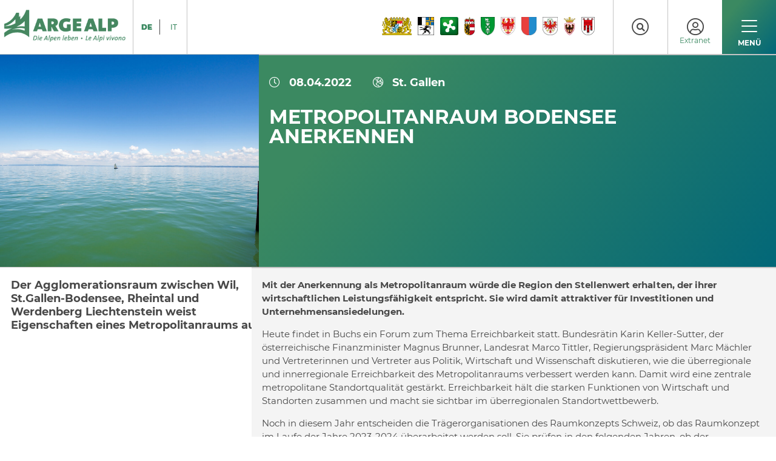

--- FILE ---
content_type: text/html; charset=utf-8
request_url: https://www.argealp.org/de/stories/d/metropolitanraum-bodensee-anerkennen
body_size: 8541
content:
<!DOCTYPE html>
<html lang="de-AT">
<head>
    <meta charset="utf-8">

<!-- 
	This website is powered by TYPO3 - inspiring people to share!
	TYPO3 is a free open source Content Management Framework initially created by Kasper Skaarhoj and licensed under GNU/GPL.
	TYPO3 is copyright 1998-2025 of Kasper Skaarhoj. Extensions are copyright of their respective owners.
	Information and contribution at https://typo3.org/
-->


<title>Metropolitanraum Bodensee anerkennen | Arge Alp</title>
<meta http-equiv="x-ua-compatible" content="IE=edge,chrome=1">
<meta name="generator" content="TYPO3 CMS">
<meta name="robots" content="noindex,nofollow">
<meta name="viewport" content="width=device-width, initial-scale=1.0, maximum-scale=1.0, user-scalable=no">
<meta name="format-detection" content="telephone=no">


<link rel="stylesheet" href="https://cdn.jsdelivr.net/npm/lightgallery.js@1.1.3/dist/css/lightgallery.css" media="all">
<link rel="stylesheet" href="/typo3temp/assets/compressed/merged-5b89cc6fe2d8b7e100de4963e71dd639.css?1758524764" media="all">







</head>
<body>



<!--TYPO3SEARCH_end-->
<header class="c3-header">
    
    <div class="c3-header-bar c3-grid c3-grid-noGutter">
        <a href="/de/" class="c3-header-bar__logo-wrapper"><img class="c3-header-bar__logo" src="/_assets/1e4fa52ffd701235bc0b13cbfe638e1c/Assets/Dist/Images/logo-arge-alp_de-it.png" width="329" height="90" alt="" /></a>
        <div class="c3-col-3 c3-header-bar__utils">
            
<div class="c3-header-bar__lang">
    
        
            
            
            <a href="/de/stories/d/metropolitanraum-bodensee-anerkennen" class="c3-header-bar__lang-item 
                
                    c3-header-bar__lang-item--first
                
                
                    c3-header-bar__lang-item--current
                
            ">
                DE
            </a>
        
    
        
            
            
                <span class="c3-header-bar__lang-separator"></span>
            
            <a href="/it/storia/d/metropolitanraum-bodensee-anerkennen" class="c3-header-bar__lang-item 
                
                
            ">
                IT
            </a>
        
    
</div>


            

    



<div class="c3-header-shield-wrapper">
    

        <a href="/de/mitglieder/d/bayern">
            <img class="c3-shield" src="/_assets/1e4fa52ffd701235bc0b13cbfe638e1c/Assets/Dist/Images/States/bayern.svg" width="712" height="431" alt="" />
        </a>

    

        <a href="/de/mitglieder/d/graubuenden">
            <img class="c3-shield" src="/_assets/1e4fa52ffd701235bc0b13cbfe638e1c/Assets/Dist/Images/States/graubuenden.png" width="100" height="111" alt="" />
        </a>

    

        <a href="/de/mitglieder/d/lombardei">
            <img class="c3-shield" src="/_assets/1e4fa52ffd701235bc0b13cbfe638e1c/Assets/Dist/Images/States/lombardei.png" width="100" height="100" alt="" />
        </a>

    

        <a href="/de/mitglieder/d/salzburg">
            <img class="c3-shield" src="/_assets/1e4fa52ffd701235bc0b13cbfe638e1c/Assets/Dist/Images/States/salzburg.png" width="2000" height="3691" alt="" />
        </a>

    

        <a href="/de/mitglieder/d/st-gallen">
            <img class="c3-shield" src="/_assets/1e4fa52ffd701235bc0b13cbfe638e1c/Assets/Dist/Images/States/st-gallen.png" width="100" height="126" alt="" />
        </a>

    

        <a href="/de/mitglieder/d/suedtirol">
            <img class="c3-shield" src="/_assets/1e4fa52ffd701235bc0b13cbfe638e1c/Assets/Dist/Images/States/suedtirol.png" width="450" height="565" alt="" />
        </a>

    

        <a href="/de/mitglieder/d/tessin">
            <img class="c3-shield" src="/_assets/1e4fa52ffd701235bc0b13cbfe638e1c/Assets/Dist/Images/States/tessin.png" width="2000" height="2428" alt="" />
        </a>

    

        <a href="/de/mitglieder/d/tirol">
            <img class="c3-shield" src="/_assets/1e4fa52ffd701235bc0b13cbfe638e1c/Assets/Dist/Images/States/tirol.png" width="470" height="555" alt="" />
        </a>

    

        <a href="/de/mitglieder/d/trentino">
            <img class="c3-shield" src="/_assets/1e4fa52ffd701235bc0b13cbfe638e1c/Assets/Dist/Images/States/trentino.png" width="100" height="159" alt="" />
        </a>

    

        <a href="/de/mitglieder/d/vorarlberg">
            <img class="c3-shield" src="/_assets/1e4fa52ffd701235bc0b13cbfe638e1c/Assets/Dist/Images/States/vorarlberg.png" width="1200" height="1646" alt="" />
        </a>

    
</div>
            





            <div class="c3-header-bar__search">
                <a href="" class="c3-header-bar__search-trigger">
                    <i class="fal fa-circle"></i>
                    <i class="fal fa-search"></i>
                </a>
            </div>









            
<div class="c3-header-bar__login">
    <a href="/de/extranet/login" class="c3-header-bar__login-trigger">
        <i class="fal fa-user-circle"></i>
        <span style="margin-top: 45px;font-size: 12px;font-family: 'montserrat-regular', sans-serif;">Extranet</span>
    </a>
</div>



            



    <div class="c3-main-nav__trigger">
        <button class="hamburger hamburger--squeeze" type="button">
            <span class="hamburger-box">
                <span class="hamburger-inner"></span>
            </span>
        </button>
        <span class="c3-main-nav__close-text">
            SCHLIEßEN
        </span>
        <span class="c3-main-nav__open-text">
            MENÜ
        </span>
    </div>








        </div>
    </div>


    


    <nav class="c3-main-nav c3-main-nav--is-mobile">

        <div class="c3-main-nav__body">
            <div class="c3-grid c3-main-nav__level-one">
                
                    <div class="c3-main-nav__item c3-main-nav__item--has-child c3-col" data-target="1">
                        <a class="c3-main-nav__item-link " href="/de/arge-alp">
                            Arge Alp
                        </a>
                        
                            <span class="c3-main-nav__slide-trigger" data-target="1">
                                <i class="fal fa-long-arrow-right"></i>
                            </span>
                        
                        <div class="c3-main-nav__separator"></div>
                    </div>
                
                    <div class="c3-main-nav__item c3-main-nav__item--has-child c3-col" data-target="2">
                        <a class="c3-main-nav__item-link c3-main-nav__item-link--has-image-children" href="/de/projekte">
                            Projekte
                        </a>
                        
                            <span class="c3-main-nav__slide-trigger" data-target="2">
                                <i class="fal fa-long-arrow-right"></i>
                            </span>
                        
                        <div class="c3-main-nav__separator"></div>
                    </div>
                
                    <div class="c3-main-nav__item c3-main-nav__item--has-child c3-col" data-target="3">
                        <a class="c3-main-nav__item-link c3-main-nav__item-link--has-image-children" href="/de/aktuelles">
                            Meldungen
                        </a>
                        
                            <span class="c3-main-nav__slide-trigger" data-target="3">
                                <i class="fal fa-long-arrow-right"></i>
                            </span>
                        
                        <div class="c3-main-nav__separator"></div>
                    </div>
                
                    <div class="c3-main-nav__item c3-main-nav__item--current c3-main-nav__item--has-child c3-col" data-target="4">
                        <a class="c3-main-nav__item-link c3-main-nav__item-link--has-image-children" href="/de/stories">
                            Aus den Regionen
                        </a>
                        
                            <span class="c3-main-nav__slide-trigger" data-target="4">
                                <i class="fal fa-long-arrow-right"></i>
                            </span>
                        
                        <div class="c3-main-nav__separator"></div>
                    </div>
                
                    <div class="c3-main-nav__item c3-main-nav__item--has-child c3-col" data-target="5">
                        <a class="c3-main-nav__item-link " href="/de/mitglieder/laender">
                            Mitglieder
                        </a>
                        
                            <span class="c3-main-nav__slide-trigger" data-target="5">
                                <i class="fal fa-long-arrow-right"></i>
                            </span>
                        
                        <div class="c3-main-nav__separator"></div>
                    </div>
                
            </div>

            <div class="c3-grid c3-main-nav__level-two">
                
                        <div class="c3-main-nav__subs  c3-col c3-grid" data-target="1">
                            <div class="c3-main-nav__sub c3-main-nav__mobile-back-wrap">

                                
                                <a class="c3-main-nav__sub-item-link c3-main-nav__mobile-back" href="#">
                                    <i class="fal fa-long-arrow-left"></i>
                                    Arge Alp
                                </a>
                            </div>
                            
                                <div class="c3-main-nav__sub ">
                                    
                                            <a class="c3-main-nav__sub-item-link" href="/de/arge-alp/ueber-uns">Über uns</a>
                                        
                                </div>
                            
                                <div class="c3-main-nav__sub ">
                                    
                                            <a class="c3-main-nav__sub-item-link" href="/de/arge-alp/regierungschefkonferenz">Ergebnisse der Regierungschefkonferenz</a>
                                        
                                </div>
                            
                                <div class="c3-main-nav__sub ">
                                    
                                            <a class="c3-main-nav__sub-item-link" href="/de/arge-alp/publikationen">Publikationen</a>
                                        
                                </div>
                            
                                <div class="c3-main-nav__sub ">
                                    
                                            <a class="c3-main-nav__sub-item-link" href="/de/arge-alp/termine">Termine</a>
                                        
                                </div>
                            
                                <div class="c3-main-nav__sub ">
                                    
                                            <a class="c3-main-nav__sub-item-link" href="/de/arge-alp/schirmherrschaft">Übernahme einer Schirmherrschaft</a>
                                        
                                </div>
                            
                                <div class="c3-main-nav__sub ">
                                    
                                            <a class="c3-main-nav__sub-item-link" href="/de/arge-alp/eu-alpenraumstrategie-eusalp">EU-Alpenraumstrategie (EUSALP)</a>
                                        
                                </div>
                            
                        </div>

                
                        <div class="c3-main-nav__subs  c3-col c3-grid" data-target="2">
                            <div class="c3-main-nav__sub c3-main-nav__mobile-back-wrap">

                                
                                <a class="c3-main-nav__sub-item-link c3-main-nav__mobile-back" href="#">
                                    <i class="fal fa-long-arrow-left"></i>
                                    Projekte
                                </a>
                            </div>
                            
                                <div class="c3-main-nav__sub  c3-main-nav__sub--has-image">
                                    
                                            
                                            <div class="c3-main-nav__sub-image" style="background: url(/fileadmin/_processed_/5/e/csm_Carol_Meazza_-_AESS_Val_San_Giacomo_2afe1d886c.jpg) center no-repeat; background-size: cover;"></div>
                                            <a class="c3-main-nav__sub-item-link" href="/de/projekte/d/wissen-und-wolle-in-der-transhumanz">
                                                <span>Wissen und Wolle in der Transhum&hellip;</span>
                                            </a>
                                        
                                </div>
                            
                                <div class="c3-main-nav__sub  c3-main-nav__sub--has-image">
                                    
                                            
                                            <div class="c3-main-nav__sub-image" style="background: url(/fileadmin/_processed_/c/4/csm_AdobeStock_766211130_ab06f2db32.jpeg) center no-repeat; background-size: cover;"></div>
                                            <a class="c3-main-nav__sub-item-link" href="/de/projekte/d/chancenreichster-lebensraum-fuer-kinder-und-jugendliche">
                                                <span>Chancenreichster Lebensraum für &hellip;</span>
                                            </a>
                                        
                                </div>
                            
                                <div class="c3-main-nav__sub  c3-main-nav__sub--has-image">
                                    
                                            
                                            <div class="c3-main-nav__sub-image" style="background: url(/fileadmin/_processed_/d/a/csm_YOALIN_8867539dde.jpg) center no-repeat; background-size: cover;"></div>
                                            <a class="c3-main-nav__sub-item-link" href="/de/projekte/d/youth-alpine-interrail-2025">
                                                <span>Youth Alpine Interrail 2025</span>
                                            </a>
                                        
                                </div>
                            
                                <div class="c3-main-nav__sub  c3-main-nav__sub--has-image">
                                    
                                            
                                            <div class="c3-main-nav__sub-image" style="background: url(/fileadmin/_processed_/2/8/csm_Divulgazione_1_Vigolo_Vattaro_6_dicembre_2022_8c892cd6c0.jpg) center no-repeat; background-size: cover;"></div>
                                            <a class="c3-main-nav__sub-item-link" href="/de/projekte/d/sensibilisierung-der-bevoelkerung-fuer-sicheres-verhalten-bei-ueberschwemmungsgefahr">
                                                <span>Sensibilisierung der Bevölkerung&hellip;</span>
                                            </a>
                                        
                                </div>
                            
                                <div class="c3-main-nav__sub  c3-main-nav__sub--has-image">
                                    
                                            
                                            <div class="c3-main-nav__sub-image" style="background: url(/fileadmin/_processed_/7/6/csm_Foto_Eigenalp_b2e5e8a44d.jpg) center no-repeat; background-size: cover;"></div>
                                            <a class="c3-main-nav__sub-item-link" href="/de/projekte/d/eigenalp">
                                                <span>EigenAlp</span>
                                            </a>
                                        
                                </div>
                            
                                <div class="c3-main-nav__sub  c3-main-nav__sub--has-image">
                                    
                                            
                                            <div class="c3-main-nav__sub-image" style="background: url(/fileadmin/_processed_/b/7/csm_menu-arrow_e814d98f27.png) center no-repeat; background-size: cover;"></div>
                                            <a class="c3-main-nav__sub-item-link" href="/de/projekte">
                                                <span>Zur Übersicht</span>
                                            </a>
                                        
                                </div>
                            
                        </div>

                
                        <div class="c3-main-nav__subs  c3-col c3-grid" data-target="3">
                            <div class="c3-main-nav__sub c3-main-nav__mobile-back-wrap">

                                
                                <a class="c3-main-nav__sub-item-link c3-main-nav__mobile-back" href="#">
                                    <i class="fal fa-long-arrow-left"></i>
                                    Meldungen der Arge Alp
                                </a>
                            </div>
                            
                                <div class="c3-main-nav__sub  c3-main-nav__sub--has-image">
                                    
                                            
                                            <div class="c3-main-nav__sub-image" style="background: url(/fileadmin/_processed_/5/6/csm_dummy_arge_f3417ea619.png) center no-repeat; background-size: cover;"></div>
                                            <a class="c3-main-nav__sub-item-link" href="/de/aktuelles/d/arge-alp-gemeinsame-strategien-fuer-den-alpenraum">
                                                <span>Arge Alp, gemeinsame Strategien &hellip;</span>
                                            </a>
                                        
                                </div>
                            
                                <div class="c3-main-nav__sub  c3-main-nav__sub--has-image">
                                    
                                            
                                            <div class="c3-main-nav__sub-image" style="background: url(/fileadmin/_processed_/5/2/csm_pexels-yaroslav-shuraev-1834399_KI_und_neue_Technologien_5f5a44c793.jpg) center no-repeat; background-size: cover;"></div>
                                            <a class="c3-main-nav__sub-item-link" href="/de/aktuelles/d/ki-fuer-den-waldbau-der-zukunft-tirol-startet-neues-arge-alp-projekt">
                                                <span>KI für den Waldbau der Zukunft: &hellip;</span>
                                            </a>
                                        
                                </div>
                            
                                <div class="c3-main-nav__sub  c3-main-nav__sub--has-image">
                                    
                                            
                                            <div class="c3-main-nav__sub-image" style="background: url(/fileadmin/_processed_/2/1/csm_Pattinatrice_Foto_Arge-Alp_35fee48163.jpg) center no-repeat; background-size: cover;"></div>
                                            <a class="c3-main-nav__sub-item-link" href="/de/aktuelles/d/das-trentino-auf-dem-treppchen-bei-den-arge-alp-games-in-varese">
                                                <span>Das Trentino auf dem Treppchen b&hellip;</span>
                                            </a>
                                        
                                </div>
                            
                                <div class="c3-main-nav__sub  c3-main-nav__sub--has-image">
                                    
                                            
                                            <div class="c3-main-nav__sub-image" style="background: url(/fileadmin/_processed_/a/c/csm_I-membri-del-Comitato-direttivo-Arge-Alp_imagefullwide_9a6b565923.jpg) center no-repeat; background-size: cover;"></div>
                                            <a class="c3-main-nav__sub-item-link" href="/de/aktuelles/d/arge-alp-in-rovereto-konzentriert-sich-auf-projekte-und-kommunikation-fuer-2025">
                                                <span>Arge Alp in Rovereto konzentrier&hellip;</span>
                                            </a>
                                        
                                </div>
                            
                                <div class="c3-main-nav__sub  c3-main-nav__sub--has-image">
                                    
                                            
                                            <div class="c3-main-nav__sub-image" style="background: url(/fileadmin/_processed_/f/e/csm_Incontro-Trio-di-presidenza-2025-Arge-Alp-a-Trento_838d2a884a.png) center no-repeat; background-size: cover;"></div>
                                            <a class="c3-main-nav__sub-item-link" href="/de/aktuelles/d/arge-alp-2025-mit-dem-treffen-des-trio-di-presidenza-beginnt-das-von-trentino-gefuehrte-jahr">
                                                <span>ARGE ALP 2025, mit dem Treffen d&hellip;</span>
                                            </a>
                                        
                                </div>
                            
                                <div class="c3-main-nav__sub  c3-main-nav__sub--has-image">
                                    
                                            
                                            <div class="c3-main-nav__sub-image" style="background: url(/fileadmin/_processed_/b/7/csm_menu-arrow_e814d98f27.png) center no-repeat; background-size: cover;"></div>
                                            <a class="c3-main-nav__sub-item-link" href="/de/aktuelles">
                                                <span>Zur Übersicht</span>
                                            </a>
                                        
                                </div>
                            
                        </div>

                
                        <div class="c3-main-nav__subs c3-main-nav__subs--current  c3-col c3-grid" data-target="4">
                            <div class="c3-main-nav__sub c3-main-nav__mobile-back-wrap">

                                
                                <a class="c3-main-nav__sub-item-link c3-main-nav__mobile-back" href="#">
                                    <i class="fal fa-long-arrow-left"></i>
                                    Aus den Regionen
                                </a>
                            </div>
                            
                                <div class="c3-main-nav__sub  c3-main-nav__sub--has-image">
                                    
                                            
                                            <div class="c3-main-nav__sub-image" style="background: url(/fileadmin/_processed_/c/a/csm_drone_merce_98842aacf8.jpg) center no-repeat; background-size: cover;"></div>
                                            <a class="c3-main-nav__sub-item-link" href="/de/stories/d/land-testet-nachhaltige-versorgung-von-schutzhuetten-mittels-drohnen">
                                                <span>Land testet nachhaltige Versorgu&hellip;</span>
                                            </a>
                                        
                                </div>
                            
                                <div class="c3-main-nav__sub  c3-main-nav__sub--has-image">
                                    
                                            
                                            <div class="c3-main-nav__sub-image" style="background: url(/fileadmin/_processed_/a/4/csm_20251013_Antrittsbesuch_Provinz_Bozen_c_Tobias_Holzer-09_f0d8284c3a.jpg) center no-repeat; background-size: cover;"></div>
                                            <a class="c3-main-nav__sub-item-link" href="/de/stories/d/brennerbasistunnel-und-digitales-verkehrsmanagement-im-fokus-in-wien">
                                                <span>Brennerbasistunnel und digitales&hellip;</span>
                                            </a>
                                        
                                </div>
                            
                                <div class="c3-main-nav__sub  c3-main-nav__sub--has-image">
                                    
                                            
                                            <div class="c3-main-nav__sub-image" style="background: url(/fileadmin/_processed_/b/3/csm_OLMA_Staatsarchiv_Intra_94c5468683.png) center no-repeat; background-size: cover;"></div>
                                            <a class="c3-main-nav__sub-item-link" href="/de/stories/d/online-in-der-olma-geschichte-stoebern">
                                                <span>Online in der OLMA-Geschichte st&hellip;</span>
                                            </a>
                                        
                                </div>
                            
                                <div class="c3-main-nav__sub  c3-main-nav__sub--has-image">
                                    
                                            
                                            <div class="c3-main-nav__sub-image" style="background: url(/fileadmin/_processed_/b/d/csm_Crediti_Foto_Didacta_ed5630fa6f.jpg) center no-repeat; background-size: cover;"></div>
                                            <a class="c3-main-nav__sub-item-link" href="/de/stories/d/didacta-italia-ausgabe-trentino-fokus-auf-die-alpine-schule">
                                                <span>Didacta Italia – Ausgabe Trentin&hellip;</span>
                                            </a>
                                        
                                </div>
                            
                                <div class="c3-main-nav__sub  c3-main-nav__sub--has-image">
                                    
                                            
                                            <div class="c3-main-nav__sub-image" style="background: url(/fileadmin/_processed_/e/7/csm_Gruppo_Pubbliche_Relazioni_Archivio_Ufficio_Stampa_PAT_ec9904c86e.jpeg) center no-repeat; background-size: cover;"></div>
                                            <a class="c3-main-nav__sub-item-link" href="/de/stories/d/arge-alp-sitzung-des-leitungsausschusses-in-trient">
                                                <span>Arge Alp: Sitzung des Leitungsau&hellip;</span>
                                            </a>
                                        
                                </div>
                            
                                <div class="c3-main-nav__sub  c3-main-nav__sub--has-image">
                                    
                                            
                                            <div class="c3-main-nav__sub-image" style="background: url(/fileadmin/_processed_/b/7/csm_menu-arrow_e814d98f27.png) center no-repeat; background-size: cover;"></div>
                                            <a class="c3-main-nav__sub-item-link" href="/de/stories">
                                                <span>Zur Übersicht</span>
                                            </a>
                                        
                                </div>
                            
                        </div>

                
                        <div class="c3-main-nav__subs  c3-col c3-grid" data-target="5">
                            <div class="c3-main-nav__sub c3-main-nav__mobile-back-wrap">

                                
                                <a class="c3-main-nav__sub-item-link c3-main-nav__mobile-back" href="#">
                                    <i class="fal fa-long-arrow-left"></i>
                                    Mitglieder
                                </a>
                            </div>
                            
                                <div class="c3-main-nav__sub ">
                                    
                                            <a class="c3-main-nav__sub-item-link" href="/de/mitglieder/laender">Übersicht</a>
                                        
                                </div>
                            
                                <div class="c3-main-nav__sub ">
                                    
                                            <a class="c3-main-nav__sub-item-link" href="/de/mitglieder/kontakte/konferenz-der-regierungschefs">Konferenz der Regierungschefs</a>
                                        
                                </div>
                            
                                <div class="c3-main-nav__sub ">
                                    
                                            <a class="c3-main-nav__sub-item-link" href="/de/mitglieder/kontakte">Kontakte</a>
                                        
                                </div>
                            
                        </div>

                
            </div>
        </div>

        <div class="c3-grid-noGutter c3-grid c3-main-nav__footer">
            <div class="c3-main-nav__footer-utils">
                
<div class="c3-header-bar__lang">
    
        
            
            
            <a href="/de/stories/d/metropolitanraum-bodensee-anerkennen" class="c3-header-bar__lang-item 
                
                    c3-header-bar__lang-item--first
                
                
                    c3-header-bar__lang-item--current
                
            ">
                DE
            </a>
        
    
        
            
            
                <span class="c3-header-bar__lang-separator"></span>
            
            <a href="/it/storia/d/metropolitanraum-bodensee-anerkennen" class="c3-header-bar__lang-item 
                
                
            ">
                IT
            </a>
        
    
</div>


                





            <div class="c3-header-bar__search">
                <a href="" class="c3-header-bar__search-trigger">
                    <i class="fal fa-circle"></i>
                    <i class="fal fa-search"></i>
                </a>
            </div>









                
<div class="c3-header-bar__login">
    <a href="/de/extranet/login" class="c3-header-bar__login-trigger">
        <i class="fal fa-user-circle"></i>
        <span style="margin-top: 45px;font-size: 12px;font-family: 'montserrat-regular', sans-serif;">Extranet</span>
    </a>
</div>


            </div>
            <div class="c3-main-nav__footer-mail c3-col">
                <a class="c3-main-nav__mail-link" href="mailto:info@argealp.org"><i class="fa fa-envelope"></i>info@argealp.org</a>
            </div>
            <div class="c3-main-nav__footer-tel c3-col">
                <a class="c3-main-nav__tel-link" href="tel:+435125082340"><i class="fa fa-phone"></i>+43 512 508 2340</a>
            </div>
            <div class="c3-main-nav__footer-info c3-col c3-grid-right">
                <span>
                    <strong>GESCHÄFTSSTELLE ARGE ALP</strong>  |  Tiroler Landesregierung - 6020 Innsbruck - Österreich
                </span>
            </div>
        </div>

    </nav>







</header>
<!--TYPO3SEARCH_begin-->

<main class="c3-main">
    
    

<section class="c3-content c3-details-item c3-details-item__header-section c3-details-item__header-section--with-img c3-latest-details c3-latest-details__header-section"><div class="c3-container c3-details-item__header-section--with-img-container"><div class="c3-grid c3-grid-noGutter"><div class="c3-col-12_tablet-landscape-4"><a href="/de/stories" class="c3-btn c3-btn-default">
                        Übersicht
                    </a><div class="c3-details-item__prev-img c3-details-item__prev-img--top" style="background: url(/fileadmin/_processed_/e/4/csm_Bodensee_Intranet_3e73c06eca.jpg) center no-repeat; background-size: cover"></div></div><div class="c3-col-12_tablet-landscape-8 c3-details-item__top-right c3-details-item__top-right--with-img c3-bg-color--default-gradient"><div class="c3-details-item__top-text-wrap"><span class="c3-details-item__date"><i class="fal fa-clock"></i><strong>08.04.2022</strong></span><a class="c3-details-item__user" rel="nofollow" href="/de/stories?state=St.%20Gallen&amp;cHash=811785abfd39bf291c5c6a9b0e934448"><i class="fal fa-globe-europe"></i><strong>St. Gallen</strong></a><h1 class="c3-details-item__title">Metropolitanraum Bodensee anerkennen</h1></div></div></div></div></section><section class="c3-content c3-details-item c3-details-item__top-section c3-latest-details c3-latest-details__top-section"><div class="c3-container"><div class="c3-grid c3-grid-noGutter"><div class="c3-col-12_tablet-landscape-4 c3-details-item__main-left"><div class="c3-details-item__top-text-wrap"><p class="c3-lead-text">Der Agglomerationsraum zwischen Wil, St.Gallen-Bodensee, Rheintal und Werdenberg Liechtenstein weist Eigenschaften eines Metropolitanraums auf. </p></div></div><div class="c3-col-12_tablet-landscape-8 c3-details-item__main-right c3-bg-color--white-bis"><div class="c3-details-item__top-text-wrap"><p><strong>Mit der Anerkennung als Metropolitanraum würde die Region den Stellenwert erhalten, der ihrer wirtschaftlichen Leistungsfähigkeit entspricht. Sie wird damit attraktiver für Investitionen und Unternehmensansiedelungen. </strong></p><p>Heute findet in Buchs ein Forum zum Thema Erreichbarkeit statt. Bundesrätin Karin Keller-Sutter, der österreichische Finanzminister Magnus Brunner, Landesrat Marco Tittler, Regierungspräsident Marc Mächler und Vertreterinnen und Vertreter aus Politik, Wirtschaft und Wissenschaft diskutieren, wie die überregionale und innerregionale Erreichbarkeit des Metropolitanraums verbessert werden kann. Damit wird eine zentrale metropolitane Standortqualität gestärkt. Erreichbarkeit hält die starken Funktionen von Wirtschaft und Standorten zusammen und macht sie sichtbar im überregionalen Standortwettbewerb.</p><p>Noch in diesem Jahr entscheiden die Trägerorganisationen des Raumkonzepts Schweiz, ob das Raumkonzept im Laufe der Jahre 2023-2024 überarbeitet werden soll. Sie prüfen in den folgenden Jahren, ob der Metropolitanraum Bodensee anerkannt wird.</p><p>Die Bundesgelder fliessen vermehrt in Metropolitanräume. Auch Investoren bevorzugen grosse Agglomerationen bei der Wahl von Standorten und finanziellen Engagements. Die Bezeichnung als Metropolitanraum wird deshalb zunehmend zu einer harten Währung.</p><p>Der Metropolitanraum Bodensee umfasst einen Wirtschafts‑&nbsp;und Lebensraum mit rund 750'000 Einwohnerinnen und Einwohnern und über 440'000 Beschäftigten. Die Wahrnehmung der Region entspricht heute nicht ihrer effektiven Leistung. Bei Investitionsentscheiden verkennen Staat und Wirtschaft die Qualitäten der Region. Dies behindert die Dynamik und Entwicklung des Wirtschaftsraums. Nebst den wirtschaftlichen Stärken zeichnet sich die Region aus durch erstklassige Bildungseinrichtungen, Kultur mit internationaler Ausstrahlung und einen Lebensraum mit vielfältiger und attraktiver Wohn‑&nbsp;und Lebensqualität.</p><p>Die tripartite Trägerorganisation von Raumkonzept Schweiz setzt sich zusammen aus Vertretern der drei Staatsebenen: Bund, Kantone und Gemeinden. Sie sind vertreten durch das Eidgenössische Departement für Umwelt, Verkehr, Energie und Kommunikation (UVEK), die Konferenz der Kantonsregierungen (KdK), die Schweizerische Bau-, Planungs- und Umweltdirektoren-Konferenz (BPUK), den Schweizerischen Städteverband (SSV) und den Schweizerischen Gemeindeverband (SGV).</p><p>Die Anerkennung als Metropolitanraum steht im direkten Bezug zur Schwerpunktplanung 2021–2031 der Regierung des Kantons St.Gallen. Sie legt einerseits einen wesentlichen Grundstein für eine attraktive Ansiedlungs- und Standortpolitik und unterstützt damit das Schwerpunktziel der Regierung, innovationsfördernde Rahmenbedingungen zu schaffen. Andererseits steht die Anerkennung als Metropolitanraum im Einklang mit dem Handlungsprinzip Vernetzung und Kooperationen, an dem sich die Regierung des Kantons St.Gallen bei der Umsetzung ihrer Schwerpunktplanung orientiert. Die Regierung strebt demnach strategische Partnerschaften und grenzüberschreitende, interkantonale und regionale Vernetzungen an und schliesst zukunftsträchtige Kooperationen ab.</p><p><strong>Schwerpunktplanung 2021–2031</strong></p><p>Der Besuch von <strong>Regierungspräsident Marc Mächler, Vorsteher des Finanzdepartementes sowie von Regierungsrätin Susanne Hartmann, Vorsteherin Bau- und Umweltdepartement und von Regierungsrat Beat Tinner, Vorsteher des Volkswirtschaftsdepartementes </strong>am Forum Erreichbarkeit des Metropolitanraums Bodensee <strong>in Buchs stand thematisch auch im Zeichen der Schwerpunktplanung 2021–2031 der Regierung des Kantons St.Gallen. Dieser widmet Regierungspräsident Marc Mächler sein Präsidialjahr. Ziel ist es, der </strong>Bevölkerung und Wirtschaft die Ziele der Schwerpunktplanung 2021–2031 praxisnah zu veranschaulichen und in den Dialog mit lokalen Akteurinnen und Akteuren zu treten. Die Schwerpunktplanung 2021–2031 ist über die Webseite <a href="https://www.schwerpunktplanung.sg.ch/" target="_blank" rel="noreferrer">www.schwerpunktplanung.sg.ch</a> abrufbar und wird laufend mit Informationen zur Umsetzung und zum Fortschritt der Ziele ergänzt.</p></div></div></div></div></section><!--TYPO3SEARCH_end--><section class="c3-content c3-project-details c3-related-carousel c3-story-details__related-section c3-bg-color--grey-dark"><div class="c3-item-list__header"><div class="c3-container"><div class="c3-grid"><div class="c3-col"><h2 class="c3-h1">Weitere Beiträge</h2></div></div></div></div><div class="c3-related-carousel"><div class="c3-container"><div class="c3-related-carousel__wrap"><div class="c3-related-carousel__item"><div class="c3-related-carousel__text c3-related-carousel--set-height"><div class="c3-related-carousel__text-wrap"><div class="c3-teaser-list__item-infos"><span class="c3-teaser-list__item-date"><i class="fal fa-clock"></i><strong>15.10.2025</strong></span><a class="c3-teaser-list__item-user" rel="nofollow" href="/de/stories?state=S%C3%BCdtirol&amp;cHash=01f30d60bb329cccd325eff9e2abd39b"><i class="fal fa-globe-europe"></i><strong>Südtirol</strong></a></div><div class="c3-teaser-list__item-desc"><h3 class="c3-related-carousel__item-title">
                                        Land testet nachhaltige Versorgung von Schutzhütten mittels Drohnen
                                    </h3><p>
                                        BOZEN (LPA). Einundzwanzig Flüge, vier erreichte Schutzhütten, über eine Tonne transportierte Fracht – diese Ergebnisse wurden beim gemeinsamen Pilotprojekt des Landes und des Südtiroler Technologieun&hellip;
                                    </p></div><div class="c3-teaser-list__btn-wrap"><a class="c3-btn c3-btn-default c3-btn--gradient" href="/de/stories/d/land-testet-nachhaltige-versorgung-von-schutzhuetten-mittels-drohnen">
                                            Lesen Sie mehr
                                        </a></div></div></div></div><div class="c3-related-carousel__item"><div class="c3-related-carousel__text c3-related-carousel--set-height"><div class="c3-related-carousel__text-wrap"><div class="c3-teaser-list__item-infos"><span class="c3-teaser-list__item-date"><i class="fal fa-clock"></i><strong>15.10.2025</strong></span><a class="c3-teaser-list__item-user" rel="nofollow" href="/de/stories?state=S%C3%BCdtirol&amp;cHash=01f30d60bb329cccd325eff9e2abd39b"><i class="fal fa-globe-europe"></i><strong>Südtirol</strong></a></div><div class="c3-teaser-list__item-desc"><h3 class="c3-related-carousel__item-title">
                                        Brennerbasistunnel und digitales Verkehrsmanagement im Fokus in Wien
                                    </h3><p>
                                        WIEN (LPA). Am Montag, 13. Oktober, traf Landeshauptmann Arno Kompatscher Bundesminister Peter Hanke zu einem Arbeitsgespräch in Wien. Seit April 2025 leitet Hanke das Bundesministerium für Innovation&hellip;
                                    </p></div><div class="c3-teaser-list__btn-wrap"><a class="c3-btn c3-btn-default c3-btn--gradient" href="/de/stories/d/brennerbasistunnel-und-digitales-verkehrsmanagement-im-fokus-in-wien">
                                            Lesen Sie mehr
                                        </a></div></div></div></div><div class="c3-related-carousel__item"><div class="c3-related-carousel__text c3-related-carousel--set-height"><div class="c3-related-carousel__text-wrap"><div class="c3-teaser-list__item-infos"><span class="c3-teaser-list__item-date"><i class="fal fa-clock"></i><strong>08.10.2025</strong></span><a class="c3-teaser-list__item-user" rel="nofollow" href="/de/stories?state=St.%20Gallen&amp;cHash=811785abfd39bf291c5c6a9b0e934448"><i class="fal fa-globe-europe"></i><strong>St. Gallen</strong></a></div><div class="c3-teaser-list__item-desc"><h3 class="c3-related-carousel__item-title">
                                        Online in der OLMA-Geschichte stöbern
                                    </h3><p>
                                        Rund 16'000 Bilder sind online abrufbar – vom Bundesratsbesuch bis zum Bratwurststand.
Dargestellt sind die offiziellen Eröffnungsfeierlichkeiten, bei denen sich Politiker und Politikerinnen, offizie&hellip;
                                    </p></div><div class="c3-teaser-list__btn-wrap"><a class="c3-btn c3-btn-default c3-btn--gradient" href="/de/stories/d/online-in-der-olma-geschichte-stoebern">
                                            Lesen Sie mehr
                                        </a></div></div></div></div><div class="c3-related-carousel__item"><div class="c3-related-carousel__text c3-related-carousel--set-height"><div class="c3-related-carousel__text-wrap"><div class="c3-teaser-list__item-infos"><span class="c3-teaser-list__item-date"><i class="fal fa-clock"></i><strong>07.10.2025</strong></span><a class="c3-teaser-list__item-user" rel="nofollow" href="/de/stories?state=Trentino&amp;cHash=8b85c11885d70c4322715508a1088281"><i class="fal fa-globe-europe"></i><strong>Trentino</strong></a></div><div class="c3-teaser-list__item-desc"><h3 class="c3-related-carousel__item-title">
                                        Didacta Italia – Ausgabe Trentino, Fokus auf die alpine Schule
                                    </h3><p>
                                        Didacta Italia, die italienische Ausgabe der Didacta International, die seit über 60 Jahren in Deutschland stattfindet, ist die wichtigste Messe zum Thema Schule. Mit dem ersten Spin-off im Trentino s&hellip;
                                    </p></div><div class="c3-teaser-list__btn-wrap"><a class="c3-btn c3-btn-default c3-btn--gradient" href="/de/stories/d/didacta-italia-ausgabe-trentino-fokus-auf-die-alpine-schule">
                                            Lesen Sie mehr
                                        </a></div></div></div></div></div><div class="c3-related-carousel__nav"><div class="c3-related-carousel__prev"><i class="fal fa-long-arrow-left"></i></div><div class="c3-related-carousel__next"><i class="fal fa-long-arrow-right"></i></div></div></div></div><div class="c3-teaser-list__list-footer"><!--TYPO3SEARCH_end--><div class="c3-container"><div class="c3-grid c3-grid-forceHeight"><div class="c3-col-6 c3-teaser-list__list-footer-left"><h3>
            Weitere Beiträge
        </h3></div><div class="c3-col-6 c3-teaser-list__list-footer-right"><a href="/de/stories"><i class="fal fa-long-arrow-right"></i></a></div></div></div><!--TYPO3SEARCH_begin--></div></section><!--TYPO3SEARCH_begin-->






    
</main>

<!--TYPO3SEARCH_end-->
<footer class="c3-footer c3-bg-color--grey-dark">
    
<div class="c3-container">
    <div class="c3-grid c3-grid-noGutter c3-footer__top">
        <div class="c3-col-6 c3-footer__top-left">
            <div class="c3-grid c3-grid-noGutter">
                <div class="c3-col-4 c3-footer__top-first">
                    <span class="c3-footer__logo"></span>
                </div>
                <div class="c3-col c3-footer__top-second">
                    <p class="c3-footer__contact">
                        <strong class="c3-footer__contact-title">
                            GESCHÄFTSSTELLE ARGE ALP
                        </strong> <br>
                        Tiroler Landesregierung
                        <br>
                        Eduard-Wallnöfer-Platz 3<br>
                        6020 Innsbruck <br>
                        Österreich <br>
                        Tel: +43 512 508 2340 <br>
                        info@argealp.org
                    </p>
                </div>
            </div>
        </div>

        <div class="c3-col-6 c3-footer__top-right c3-footer__top-third">
            <a href="/de/impressum" class="c3-footer__menu-item">Impressum</a>
            <a href="/de/datenschutz" class="c3-footer__menu-item">Datenschutz</a>
        </div>

    </div>

    <div class="c3-grid c3-grid-noGutter c3-footer__bottom">

        <div class="c3-col-6 c3-footer__bottom-first">
            <a href="/de/arge-alp" title="Arge Alp" class="c3-footer__menu-item">Arge Alp</a>
            <a href="/de/projekte" title="Projekte" class="c3-footer__menu-item">Projekte</a>
            <a href="/de/aktuelles" title="Meldungen" class="c3-footer__menu-item">Meldungen</a>
            <a href="/de/stories" title="Aus den Regionen" class="c3-footer__menu-item">Aus den Regionen</a>
            <a href="/de/mitglieder/laender" title="Mitglieder" class="c3-footer__menu-item">Mitglieder</a>
        </div>

        <div class="c3-col-6 c3-footer__bottom-first-right">
            <div class="c3-grid c3-grid-noGutter c3-grid-forceHeight">
                <div class="c3-col c3-footer__bottom-second">
                    <div class="c3-footer__login-icon">
                        <i class="fal fa-circle c3-icon c3-icon--with-bg c3-icon--inline c3-icon--size-m"><i class="fas fa-user-circle c3-icon--this-bg"></i></i>
                    </div>
                </div>
                <div class="c3-col-4 c3-footer__bottom-third">
                    <a href="/de/extranet/login" class="c3-footer__bottom-link c3-footer__menu-item">
                        <span>Extranet</span><i class="fal fa-long-arrow-right"></i>
                    </a>
                </div>
            </div>

        </div>

    </div>


    <div class="c3-grid c3-grid-noGutter c3-footer__copy">
        <p class="c3-footer__copy-text">Arge Alp 2019 | <a href="https://www.clubdrei.com" target="_blank">clubdrei.com</a></p>
    </div>

    <!-- Matomo -->
    <script>
        var _paq = window._paq = window._paq || [];
        /* tracker methods like "setCustomDimension" should be called before "trackPageView" */
        _paq.push(["disableCookies"]);
        _paq.push(['trackPageView']);
        _paq.push(['enableLinkTracking']);
        (function() {
            var u="//stats.argealp.org/";
            _paq.push(['setTrackerUrl', u+'matomo.php']);
            _paq.push(['setSiteId', '1']);
            var d=document, g=d.createElement('script'), s=d.getElementsByTagName('script')[0];
            g.async=true; g.src=u+'matomo.js'; s.parentNode.insertBefore(g,s);
        })();
    </script>
    <!-- End Matomo Code -->
</div>


</footer>


<div class="c3-site-search">
    <div class="c3-site-search__close">
        <span>SCHLIEßEN</span>
        <i class="fal fa-times-circle"></i>
    </div>
    
    <form action="/de/suche" method="post" class="c3-form c3-form--centered c3-form--wide" id="tx_indexedsearch">
        <div class="tx-indexedsearch-hidden-fields">
            <input type="hidden" name="tx_indexedsearch_pi2[action]" value="search" />
            <input type="hidden" name="tx_indexedsearch_pi2[controller]" value="Search" />
            <input type="hidden" name="tx_indexedsearch_pi2[search][_sections]" value="0" />
            <input type="hidden" name="tx_indexedsearch_pi2[search][_freeIndexUid]" id="tx_indexedsearch_freeIndexUid" value="_" />
            <input type="hidden" name="tx_indexedsearch_pi2[search][pointer]" id="tx_indexedsearch_pointer" value="0" />
        </div>

        <div class="c3-site-search__title">
            Suche
        </div>

        <fieldset class="c3-fieldset c3-fieldset--centered c3-fieldset--virtual-border c3-fieldset--xl-input">
            <button class="c3-site-search__submit" type="submit">
                <i class="fal fa-search c3-input__icon"></i>
            </button>
            
            <input class="c3-input c3-site-search-input"
                   type="search"
                   name="tx_indexedsearch_pi2[search][sword]"
                   placeholder="Suchbegriff eingeben" />
            <span class="c3-input__bg"></span>
        </fieldset>
    </form>
</div>


<!--TYPO3SEARCH_begin-->

<script src="/typo3temp/assets/compressed/merged-4b39e286b0133f2cb1c8c1e194a37d14.js?1758524764"></script>


</body>
</html>

--- FILE ---
content_type: text/css; charset=utf-8
request_url: https://www.argealp.org/typo3temp/assets/compressed/merged-5b89cc6fe2d8b7e100de4963e71dd639.css?1758524764
body_size: 51117
content:

[class~="c3-grid"],[class*="c3-grid-"],[class*="c3-grid_"]{display:-ms-flexbox;display:flex;-ms-flex-flow:row wrap;flex-flow:row wrap;margin:0 -17.5px;box-sizing:border-box}[class~="c3-col"],[class*="c3-col-"],[class*="c3-col_"]{max-width:100%;padding:0 17.5px 35px;box-sizing:border-box;position:relative;z-index:1}[class~="c3-col"],[class*="c3-col_"]{-ms-flex:1 1 0%;flex:1 1 0%}[class*="c3-col-"]{-ms-flex:none;flex:none}[class~="c3-grid"][class~="c3-col"],[class~="c3-grid"][class*="c3-col-"],[class~="c3-grid"][class*="c3-col_"],[class*="c3-grid-"][class~="c3-col"],[class*="c3-grid-"][class*="c3-col-"],[class*="c3-grid-"][class*="c3-col_"],[class*="c3-grid_"][class~="c3-col"],[class*="c3-grid_"][class*="c3-col-"],[class*="c3-grid_"][class*="c3-col_"]{margin:0;padding:0}[class*="c3-grid-"][class*="-noGutter"]{margin:0}[class*="c3-grid-"][class*="-noGutter"]>[class~="c3-col"],[class*="c3-grid-"][class*="-noGutter"]>[class*="c3-col-"]{padding:0}[class*="c3-grid-"][class*="-forceFlex"]{display:-ms-flexbox;display:flex}[class*="c3-grid-"][class*="-forceHeight"]{height:100%}[class*="c3-grid-"][class*="-noGap"]{margin-right:-17.5px;margin-left:-17.5px}[class*="c3-grid-"][class*="-noWrap"]{-ms-flex-wrap:nowrap;flex-wrap:nowrap}[class*="c3-grid-"][class*="-center"]{-ms-flex-pack:center;justify-content:center}[class*="c3-grid-"][class*="-right"]{-ms-flex-pack:end;justify-content:flex-end;-ms-flex-item-align:end;align-self:flex-end;margin-left:auto}[class*="c3-grid-"][class*="-top"]{-ms-flex-align:start;align-items:flex-start}[class*="c3-grid-"][class*="-middle"]{-ms-flex-align:center;align-items:center}[class*="c3-grid-"][class*="-bottom"]{-ms-flex-align:end;align-items:flex-end}[class*="c3-grid-"][class*="-reverse"]{-ms-flex-direction:row-reverse;flex-direction:row-reverse}[class*="c3-grid-"][class*="-column"]{-ms-flex-direction:column;flex-direction:column}[class*="c3-grid-"][class*="-column"]>[class*="c3-col-"]{-ms-flex-preferred-size:auto;flex-basis:auto}[class*="c3-grid-"][class*="-column-reverse"]{-ms-flex-direction:column-reverse;flex-direction:column-reverse}[class*="c3-grid-"][class*="-spaceBetween"]{-ms-flex-pack:justify;justify-content:space-between}[class*="c3-grid-"][class*="-spaceAround"]{-ms-flex-pack:distribute;justify-content:space-around}[class*="c3-grid-"][class*="-equalHeight"]>[class~="c3-col"],[class*="c3-grid-"][class*="-equalHeight"]>[class*="c3-col-"],[class*="c3-grid-"][class*="-equalHeight"]>[class*="c3-col_"]{-ms-flex-item-align:stretch;align-self:stretch}[class*="c3-grid-"][class*="-equalHeight"]>[class~="c3-col"]>*,[class*="c3-grid-"][class*="-equalHeight"]>[class*="c3-col-"]>*,[class*="c3-grid-"][class*="-equalHeight"]>[class*="c3-col_"]>*{height:100%}[class*="c3-grid-"][class*="-noBottom"]>[class~="c3-col"],[class*="c3-grid-"][class*="-noBottom"]>[class*="c3-col-"],[class*="c3-grid-"][class*="-noBottom"]>[class*="c3-col_"]{padding-bottom:0}[class*="c3-col-"][class*="-top"]{-ms-flex-item-align:start;align-self:flex-start}[class*="c3-col-"][class*="-middle"]{-ms-flex-item-align:center;align-self:center}[class*="c3-col-"][class*="-bottom"]{-ms-flex-item-align:end;align-self:flex-end}[class*="c3-col-"][class*="-first"]{-ms-flex-order:-1;order:-1}[class*="c3-col-"][class*="-last"]{-ms-flex-order:1;order:1}[class*="c3-grid-1"]>[class~="c3-col"],[class*="c3-grid-1"]>[class*="c3-col-"],[class*="c3-grid-1"]>[class*="c3-col_"]{-ms-flex-preferred-size:100%;flex-basis:100%;max-width:100%}[class*="c3-grid-2"]>[class~="c3-col"],[class*="c3-grid-2"]>[class*="c3-col-"],[class*="c3-grid-2"]>[class*="c3-col_"]{-ms-flex-preferred-size:50%;flex-basis:50%;max-width:50%}[class*="c3-grid-3"]>[class~="c3-col"],[class*="c3-grid-3"]>[class*="c3-col-"],[class*="c3-grid-3"]>[class*="c3-col_"]{-ms-flex-preferred-size:33.33333%;flex-basis:33.33333%;max-width:33.33333%}[class*="c3-grid-4"]>[class~="c3-col"],[class*="c3-grid-4"]>[class*="c3-col-"],[class*="c3-grid-4"]>[class*="c3-col_"]{-ms-flex-preferred-size:25%;flex-basis:25%;max-width:25%}[class*="c3-grid-5"]>[class~="c3-col"],[class*="c3-grid-5"]>[class*="c3-col-"],[class*="c3-grid-5"]>[class*="c3-col_"]{-ms-flex-preferred-size:20%;flex-basis:20%;max-width:20%}[class*="c3-grid-6"]>[class~="c3-col"],[class*="c3-grid-6"]>[class*="c3-col-"],[class*="c3-grid-6"]>[class*="c3-col_"]{-ms-flex-preferred-size:16.66667%;flex-basis:16.66667%;max-width:16.66667%}[class*="c3-grid-7"]>[class~="c3-col"],[class*="c3-grid-7"]>[class*="c3-col-"],[class*="c3-grid-7"]>[class*="c3-col_"]{-ms-flex-preferred-size:14.28571%;flex-basis:14.28571%;max-width:14.28571%}[class*="c3-grid-8"]>[class~="c3-col"],[class*="c3-grid-8"]>[class*="c3-col-"],[class*="c3-grid-8"]>[class*="c3-col_"]{-ms-flex-preferred-size:12.5%;flex-basis:12.5%;max-width:12.5%}[class*="c3-grid-9"]>[class~="c3-col"],[class*="c3-grid-9"]>[class*="c3-col-"],[class*="c3-grid-9"]>[class*="c3-col_"]{-ms-flex-preferred-size:11.11111%;flex-basis:11.11111%;max-width:11.11111%}[class*="c3-grid-10"]>[class~="c3-col"],[class*="c3-grid-10"]>[class*="c3-col-"],[class*="c3-grid-10"]>[class*="c3-col_"]{-ms-flex-preferred-size:10%;flex-basis:10%;max-width:10%}[class*="c3-grid-11"]>[class~="c3-col"],[class*="c3-grid-11"]>[class*="c3-col-"],[class*="c3-grid-11"]>[class*="c3-col_"]{-ms-flex-preferred-size:9.09091%;flex-basis:9.09091%;max-width:9.09091%}[class*="c3-grid-12"]>[class~="c3-col"],[class*="c3-grid-12"]>[class*="c3-col-"],[class*="c3-grid-12"]>[class*="c3-col_"]{-ms-flex-preferred-size:8.33333%;flex-basis:8.33333%;max-width:8.33333%}@media (min-width: 480px){[class*="_mobile-s-1"]>[class~="c3-col"],[class*="_mobile-s-1"]>[class*="c3-col-"],[class*="_mobile-s-1"]>[class*="c3-col_"]{-ms-flex-preferred-size:100%;flex-basis:100%;max-width:100%}[class*="_mobile-s-2"]>[class~="c3-col"],[class*="_mobile-s-2"]>[class*="c3-col-"],[class*="_mobile-s-2"]>[class*="c3-col_"]{-ms-flex-preferred-size:50%;flex-basis:50%;max-width:50%}[class*="_mobile-s-3"]>[class~="c3-col"],[class*="_mobile-s-3"]>[class*="c3-col-"],[class*="_mobile-s-3"]>[class*="c3-col_"]{-ms-flex-preferred-size:33.33333%;flex-basis:33.33333%;max-width:33.33333%}[class*="_mobile-s-4"]>[class~="c3-col"],[class*="_mobile-s-4"]>[class*="c3-col-"],[class*="_mobile-s-4"]>[class*="c3-col_"]{-ms-flex-preferred-size:25%;flex-basis:25%;max-width:25%}[class*="_mobile-s-5"]>[class~="c3-col"],[class*="_mobile-s-5"]>[class*="c3-col-"],[class*="_mobile-s-5"]>[class*="c3-col_"]{-ms-flex-preferred-size:20%;flex-basis:20%;max-width:20%}[class*="_mobile-s-6"]>[class~="c3-col"],[class*="_mobile-s-6"]>[class*="c3-col-"],[class*="_mobile-s-6"]>[class*="c3-col_"]{-ms-flex-preferred-size:16.66667%;flex-basis:16.66667%;max-width:16.66667%}[class*="_mobile-s-7"]>[class~="c3-col"],[class*="_mobile-s-7"]>[class*="c3-col-"],[class*="_mobile-s-7"]>[class*="c3-col_"]{-ms-flex-preferred-size:14.28571%;flex-basis:14.28571%;max-width:14.28571%}[class*="_mobile-s-8"]>[class~="c3-col"],[class*="_mobile-s-8"]>[class*="c3-col-"],[class*="_mobile-s-8"]>[class*="c3-col_"]{-ms-flex-preferred-size:12.5%;flex-basis:12.5%;max-width:12.5%}[class*="_mobile-s-9"]>[class~="c3-col"],[class*="_mobile-s-9"]>[class*="c3-col-"],[class*="_mobile-s-9"]>[class*="c3-col_"]{-ms-flex-preferred-size:11.11111%;flex-basis:11.11111%;max-width:11.11111%}[class*="_mobile-s-10"]>[class~="c3-col"],[class*="_mobile-s-10"]>[class*="c3-col-"],[class*="_mobile-s-10"]>[class*="c3-col_"]{-ms-flex-preferred-size:10%;flex-basis:10%;max-width:10%}[class*="_mobile-s-11"]>[class~="c3-col"],[class*="_mobile-s-11"]>[class*="c3-col-"],[class*="_mobile-s-11"]>[class*="c3-col_"]{-ms-flex-preferred-size:9.09091%;flex-basis:9.09091%;max-width:9.09091%}[class*="_mobile-s-12"]>[class~="c3-col"],[class*="_mobile-s-12"]>[class*="c3-col-"],[class*="_mobile-s-12"]>[class*="c3-col_"]{-ms-flex-preferred-size:8.33333%;flex-basis:8.33333%;max-width:8.33333%}}@media (min-width: 600px){[class*="_mobile-m-1"]>[class~="c3-col"],[class*="_mobile-m-1"]>[class*="c3-col-"],[class*="_mobile-m-1"]>[class*="c3-col_"]{-ms-flex-preferred-size:100%;flex-basis:100%;max-width:100%}[class*="_mobile-m-2"]>[class~="c3-col"],[class*="_mobile-m-2"]>[class*="c3-col-"],[class*="_mobile-m-2"]>[class*="c3-col_"]{-ms-flex-preferred-size:50%;flex-basis:50%;max-width:50%}[class*="_mobile-m-3"]>[class~="c3-col"],[class*="_mobile-m-3"]>[class*="c3-col-"],[class*="_mobile-m-3"]>[class*="c3-col_"]{-ms-flex-preferred-size:33.33333%;flex-basis:33.33333%;max-width:33.33333%}[class*="_mobile-m-4"]>[class~="c3-col"],[class*="_mobile-m-4"]>[class*="c3-col-"],[class*="_mobile-m-4"]>[class*="c3-col_"]{-ms-flex-preferred-size:25%;flex-basis:25%;max-width:25%}[class*="_mobile-m-5"]>[class~="c3-col"],[class*="_mobile-m-5"]>[class*="c3-col-"],[class*="_mobile-m-5"]>[class*="c3-col_"]{-ms-flex-preferred-size:20%;flex-basis:20%;max-width:20%}[class*="_mobile-m-6"]>[class~="c3-col"],[class*="_mobile-m-6"]>[class*="c3-col-"],[class*="_mobile-m-6"]>[class*="c3-col_"]{-ms-flex-preferred-size:16.66667%;flex-basis:16.66667%;max-width:16.66667%}[class*="_mobile-m-7"]>[class~="c3-col"],[class*="_mobile-m-7"]>[class*="c3-col-"],[class*="_mobile-m-7"]>[class*="c3-col_"]{-ms-flex-preferred-size:14.28571%;flex-basis:14.28571%;max-width:14.28571%}[class*="_mobile-m-8"]>[class~="c3-col"],[class*="_mobile-m-8"]>[class*="c3-col-"],[class*="_mobile-m-8"]>[class*="c3-col_"]{-ms-flex-preferred-size:12.5%;flex-basis:12.5%;max-width:12.5%}[class*="_mobile-m-9"]>[class~="c3-col"],[class*="_mobile-m-9"]>[class*="c3-col-"],[class*="_mobile-m-9"]>[class*="c3-col_"]{-ms-flex-preferred-size:11.11111%;flex-basis:11.11111%;max-width:11.11111%}[class*="_mobile-m-10"]>[class~="c3-col"],[class*="_mobile-m-10"]>[class*="c3-col-"],[class*="_mobile-m-10"]>[class*="c3-col_"]{-ms-flex-preferred-size:10%;flex-basis:10%;max-width:10%}[class*="_mobile-m-11"]>[class~="c3-col"],[class*="_mobile-m-11"]>[class*="c3-col-"],[class*="_mobile-m-11"]>[class*="c3-col_"]{-ms-flex-preferred-size:9.09091%;flex-basis:9.09091%;max-width:9.09091%}[class*="_mobile-m-12"]>[class~="c3-col"],[class*="_mobile-m-12"]>[class*="c3-col-"],[class*="_mobile-m-12"]>[class*="c3-col_"]{-ms-flex-preferred-size:8.33333%;flex-basis:8.33333%;max-width:8.33333%}}@media (min-width: 825px){[class*="_mobile-1"]>[class~="c3-col"],[class*="_mobile-1"]>[class*="c3-col-"],[class*="_mobile-1"]>[class*="c3-col_"]{-ms-flex-preferred-size:100%;flex-basis:100%;max-width:100%}[class*="_mobile-2"]>[class~="c3-col"],[class*="_mobile-2"]>[class*="c3-col-"],[class*="_mobile-2"]>[class*="c3-col_"]{-ms-flex-preferred-size:50%;flex-basis:50%;max-width:50%}[class*="_mobile-3"]>[class~="c3-col"],[class*="_mobile-3"]>[class*="c3-col-"],[class*="_mobile-3"]>[class*="c3-col_"]{-ms-flex-preferred-size:33.33333%;flex-basis:33.33333%;max-width:33.33333%}[class*="_mobile-4"]>[class~="c3-col"],[class*="_mobile-4"]>[class*="c3-col-"],[class*="_mobile-4"]>[class*="c3-col_"]{-ms-flex-preferred-size:25%;flex-basis:25%;max-width:25%}[class*="_mobile-5"]>[class~="c3-col"],[class*="_mobile-5"]>[class*="c3-col-"],[class*="_mobile-5"]>[class*="c3-col_"]{-ms-flex-preferred-size:20%;flex-basis:20%;max-width:20%}[class*="_mobile-6"]>[class~="c3-col"],[class*="_mobile-6"]>[class*="c3-col-"],[class*="_mobile-6"]>[class*="c3-col_"]{-ms-flex-preferred-size:16.66667%;flex-basis:16.66667%;max-width:16.66667%}[class*="_mobile-7"]>[class~="c3-col"],[class*="_mobile-7"]>[class*="c3-col-"],[class*="_mobile-7"]>[class*="c3-col_"]{-ms-flex-preferred-size:14.28571%;flex-basis:14.28571%;max-width:14.28571%}[class*="_mobile-8"]>[class~="c3-col"],[class*="_mobile-8"]>[class*="c3-col-"],[class*="_mobile-8"]>[class*="c3-col_"]{-ms-flex-preferred-size:12.5%;flex-basis:12.5%;max-width:12.5%}[class*="_mobile-9"]>[class~="c3-col"],[class*="_mobile-9"]>[class*="c3-col-"],[class*="_mobile-9"]>[class*="c3-col_"]{-ms-flex-preferred-size:11.11111%;flex-basis:11.11111%;max-width:11.11111%}[class*="_mobile-10"]>[class~="c3-col"],[class*="_mobile-10"]>[class*="c3-col-"],[class*="_mobile-10"]>[class*="c3-col_"]{-ms-flex-preferred-size:10%;flex-basis:10%;max-width:10%}[class*="_mobile-11"]>[class~="c3-col"],[class*="_mobile-11"]>[class*="c3-col-"],[class*="_mobile-11"]>[class*="c3-col_"]{-ms-flex-preferred-size:9.09091%;flex-basis:9.09091%;max-width:9.09091%}[class*="_mobile-12"]>[class~="c3-col"],[class*="_mobile-12"]>[class*="c3-col-"],[class*="_mobile-12"]>[class*="c3-col_"]{-ms-flex-preferred-size:8.33333%;flex-basis:8.33333%;max-width:8.33333%}}@media (min-width: 1023px){[class*="_tablet-1"]>[class~="c3-col"],[class*="_tablet-1"]>[class*="c3-col-"],[class*="_tablet-1"]>[class*="c3-col_"]{-ms-flex-preferred-size:100%;flex-basis:100%;max-width:100%}[class*="_tablet-2"]>[class~="c3-col"],[class*="_tablet-2"]>[class*="c3-col-"],[class*="_tablet-2"]>[class*="c3-col_"]{-ms-flex-preferred-size:50%;flex-basis:50%;max-width:50%}[class*="_tablet-3"]>[class~="c3-col"],[class*="_tablet-3"]>[class*="c3-col-"],[class*="_tablet-3"]>[class*="c3-col_"]{-ms-flex-preferred-size:33.33333%;flex-basis:33.33333%;max-width:33.33333%}[class*="_tablet-4"]>[class~="c3-col"],[class*="_tablet-4"]>[class*="c3-col-"],[class*="_tablet-4"]>[class*="c3-col_"]{-ms-flex-preferred-size:25%;flex-basis:25%;max-width:25%}[class*="_tablet-5"]>[class~="c3-col"],[class*="_tablet-5"]>[class*="c3-col-"],[class*="_tablet-5"]>[class*="c3-col_"]{-ms-flex-preferred-size:20%;flex-basis:20%;max-width:20%}[class*="_tablet-6"]>[class~="c3-col"],[class*="_tablet-6"]>[class*="c3-col-"],[class*="_tablet-6"]>[class*="c3-col_"]{-ms-flex-preferred-size:16.66667%;flex-basis:16.66667%;max-width:16.66667%}[class*="_tablet-7"]>[class~="c3-col"],[class*="_tablet-7"]>[class*="c3-col-"],[class*="_tablet-7"]>[class*="c3-col_"]{-ms-flex-preferred-size:14.28571%;flex-basis:14.28571%;max-width:14.28571%}[class*="_tablet-8"]>[class~="c3-col"],[class*="_tablet-8"]>[class*="c3-col-"],[class*="_tablet-8"]>[class*="c3-col_"]{-ms-flex-preferred-size:12.5%;flex-basis:12.5%;max-width:12.5%}[class*="_tablet-9"]>[class~="c3-col"],[class*="_tablet-9"]>[class*="c3-col-"],[class*="_tablet-9"]>[class*="c3-col_"]{-ms-flex-preferred-size:11.11111%;flex-basis:11.11111%;max-width:11.11111%}[class*="_tablet-10"]>[class~="c3-col"],[class*="_tablet-10"]>[class*="c3-col-"],[class*="_tablet-10"]>[class*="c3-col_"]{-ms-flex-preferred-size:10%;flex-basis:10%;max-width:10%}[class*="_tablet-11"]>[class~="c3-col"],[class*="_tablet-11"]>[class*="c3-col-"],[class*="_tablet-11"]>[class*="c3-col_"]{-ms-flex-preferred-size:9.09091%;flex-basis:9.09091%;max-width:9.09091%}[class*="_tablet-12"]>[class~="c3-col"],[class*="_tablet-12"]>[class*="c3-col-"],[class*="_tablet-12"]>[class*="c3-col_"]{-ms-flex-preferred-size:8.33333%;flex-basis:8.33333%;max-width:8.33333%}}@media (min-width: 1280px){[class*="_tablet-landscape-1"]>[class~="c3-col"],[class*="_tablet-landscape-1"]>[class*="c3-col-"],[class*="_tablet-landscape-1"]>[class*="c3-col_"]{-ms-flex-preferred-size:100%;flex-basis:100%;max-width:100%}[class*="_tablet-landscape-2"]>[class~="c3-col"],[class*="_tablet-landscape-2"]>[class*="c3-col-"],[class*="_tablet-landscape-2"]>[class*="c3-col_"]{-ms-flex-preferred-size:50%;flex-basis:50%;max-width:50%}[class*="_tablet-landscape-3"]>[class~="c3-col"],[class*="_tablet-landscape-3"]>[class*="c3-col-"],[class*="_tablet-landscape-3"]>[class*="c3-col_"]{-ms-flex-preferred-size:33.33333%;flex-basis:33.33333%;max-width:33.33333%}[class*="_tablet-landscape-4"]>[class~="c3-col"],[class*="_tablet-landscape-4"]>[class*="c3-col-"],[class*="_tablet-landscape-4"]>[class*="c3-col_"]{-ms-flex-preferred-size:25%;flex-basis:25%;max-width:25%}[class*="_tablet-landscape-5"]>[class~="c3-col"],[class*="_tablet-landscape-5"]>[class*="c3-col-"],[class*="_tablet-landscape-5"]>[class*="c3-col_"]{-ms-flex-preferred-size:20%;flex-basis:20%;max-width:20%}[class*="_tablet-landscape-6"]>[class~="c3-col"],[class*="_tablet-landscape-6"]>[class*="c3-col-"],[class*="_tablet-landscape-6"]>[class*="c3-col_"]{-ms-flex-preferred-size:16.66667%;flex-basis:16.66667%;max-width:16.66667%}[class*="_tablet-landscape-7"]>[class~="c3-col"],[class*="_tablet-landscape-7"]>[class*="c3-col-"],[class*="_tablet-landscape-7"]>[class*="c3-col_"]{-ms-flex-preferred-size:14.28571%;flex-basis:14.28571%;max-width:14.28571%}[class*="_tablet-landscape-8"]>[class~="c3-col"],[class*="_tablet-landscape-8"]>[class*="c3-col-"],[class*="_tablet-landscape-8"]>[class*="c3-col_"]{-ms-flex-preferred-size:12.5%;flex-basis:12.5%;max-width:12.5%}[class*="_tablet-landscape-9"]>[class~="c3-col"],[class*="_tablet-landscape-9"]>[class*="c3-col-"],[class*="_tablet-landscape-9"]>[class*="c3-col_"]{-ms-flex-preferred-size:11.11111%;flex-basis:11.11111%;max-width:11.11111%}[class*="_tablet-landscape-10"]>[class~="c3-col"],[class*="_tablet-landscape-10"]>[class*="c3-col-"],[class*="_tablet-landscape-10"]>[class*="c3-col_"]{-ms-flex-preferred-size:10%;flex-basis:10%;max-width:10%}[class*="_tablet-landscape-11"]>[class~="c3-col"],[class*="_tablet-landscape-11"]>[class*="c3-col-"],[class*="_tablet-landscape-11"]>[class*="c3-col_"]{-ms-flex-preferred-size:9.09091%;flex-basis:9.09091%;max-width:9.09091%}[class*="_tablet-landscape-12"]>[class~="c3-col"],[class*="_tablet-landscape-12"]>[class*="c3-col-"],[class*="_tablet-landscape-12"]>[class*="c3-col_"]{-ms-flex-preferred-size:8.33333%;flex-basis:8.33333%;max-width:8.33333%}}@media (min-width: 1520px){[class*="_desktop-1"]>[class~="c3-col"],[class*="_desktop-1"]>[class*="c3-col-"],[class*="_desktop-1"]>[class*="c3-col_"]{-ms-flex-preferred-size:100%;flex-basis:100%;max-width:100%}[class*="_desktop-2"]>[class~="c3-col"],[class*="_desktop-2"]>[class*="c3-col-"],[class*="_desktop-2"]>[class*="c3-col_"]{-ms-flex-preferred-size:50%;flex-basis:50%;max-width:50%}[class*="_desktop-3"]>[class~="c3-col"],[class*="_desktop-3"]>[class*="c3-col-"],[class*="_desktop-3"]>[class*="c3-col_"]{-ms-flex-preferred-size:33.33333%;flex-basis:33.33333%;max-width:33.33333%}[class*="_desktop-4"]>[class~="c3-col"],[class*="_desktop-4"]>[class*="c3-col-"],[class*="_desktop-4"]>[class*="c3-col_"]{-ms-flex-preferred-size:25%;flex-basis:25%;max-width:25%}[class*="_desktop-5"]>[class~="c3-col"],[class*="_desktop-5"]>[class*="c3-col-"],[class*="_desktop-5"]>[class*="c3-col_"]{-ms-flex-preferred-size:20%;flex-basis:20%;max-width:20%}[class*="_desktop-6"]>[class~="c3-col"],[class*="_desktop-6"]>[class*="c3-col-"],[class*="_desktop-6"]>[class*="c3-col_"]{-ms-flex-preferred-size:16.66667%;flex-basis:16.66667%;max-width:16.66667%}[class*="_desktop-7"]>[class~="c3-col"],[class*="_desktop-7"]>[class*="c3-col-"],[class*="_desktop-7"]>[class*="c3-col_"]{-ms-flex-preferred-size:14.28571%;flex-basis:14.28571%;max-width:14.28571%}[class*="_desktop-8"]>[class~="c3-col"],[class*="_desktop-8"]>[class*="c3-col-"],[class*="_desktop-8"]>[class*="c3-col_"]{-ms-flex-preferred-size:12.5%;flex-basis:12.5%;max-width:12.5%}[class*="_desktop-9"]>[class~="c3-col"],[class*="_desktop-9"]>[class*="c3-col-"],[class*="_desktop-9"]>[class*="c3-col_"]{-ms-flex-preferred-size:11.11111%;flex-basis:11.11111%;max-width:11.11111%}[class*="_desktop-10"]>[class~="c3-col"],[class*="_desktop-10"]>[class*="c3-col-"],[class*="_desktop-10"]>[class*="c3-col_"]{-ms-flex-preferred-size:10%;flex-basis:10%;max-width:10%}[class*="_desktop-11"]>[class~="c3-col"],[class*="_desktop-11"]>[class*="c3-col-"],[class*="_desktop-11"]>[class*="c3-col_"]{-ms-flex-preferred-size:9.09091%;flex-basis:9.09091%;max-width:9.09091%}[class*="_desktop-12"]>[class~="c3-col"],[class*="_desktop-12"]>[class*="c3-col-"],[class*="_desktop-12"]>[class*="c3-col_"]{-ms-flex-preferred-size:8.33333%;flex-basis:8.33333%;max-width:8.33333%}}@media (min-width: 1780px){[class*="_widescreen-1"]>[class~="c3-col"],[class*="_widescreen-1"]>[class*="c3-col-"],[class*="_widescreen-1"]>[class*="c3-col_"]{-ms-flex-preferred-size:100%;flex-basis:100%;max-width:100%}[class*="_widescreen-2"]>[class~="c3-col"],[class*="_widescreen-2"]>[class*="c3-col-"],[class*="_widescreen-2"]>[class*="c3-col_"]{-ms-flex-preferred-size:50%;flex-basis:50%;max-width:50%}[class*="_widescreen-3"]>[class~="c3-col"],[class*="_widescreen-3"]>[class*="c3-col-"],[class*="_widescreen-3"]>[class*="c3-col_"]{-ms-flex-preferred-size:33.33333%;flex-basis:33.33333%;max-width:33.33333%}[class*="_widescreen-4"]>[class~="c3-col"],[class*="_widescreen-4"]>[class*="c3-col-"],[class*="_widescreen-4"]>[class*="c3-col_"]{-ms-flex-preferred-size:25%;flex-basis:25%;max-width:25%}[class*="_widescreen-5"]>[class~="c3-col"],[class*="_widescreen-5"]>[class*="c3-col-"],[class*="_widescreen-5"]>[class*="c3-col_"]{-ms-flex-preferred-size:20%;flex-basis:20%;max-width:20%}[class*="_widescreen-6"]>[class~="c3-col"],[class*="_widescreen-6"]>[class*="c3-col-"],[class*="_widescreen-6"]>[class*="c3-col_"]{-ms-flex-preferred-size:16.66667%;flex-basis:16.66667%;max-width:16.66667%}[class*="_widescreen-7"]>[class~="c3-col"],[class*="_widescreen-7"]>[class*="c3-col-"],[class*="_widescreen-7"]>[class*="c3-col_"]{-ms-flex-preferred-size:14.28571%;flex-basis:14.28571%;max-width:14.28571%}[class*="_widescreen-8"]>[class~="c3-col"],[class*="_widescreen-8"]>[class*="c3-col-"],[class*="_widescreen-8"]>[class*="c3-col_"]{-ms-flex-preferred-size:12.5%;flex-basis:12.5%;max-width:12.5%}[class*="_widescreen-9"]>[class~="c3-col"],[class*="_widescreen-9"]>[class*="c3-col-"],[class*="_widescreen-9"]>[class*="c3-col_"]{-ms-flex-preferred-size:11.11111%;flex-basis:11.11111%;max-width:11.11111%}[class*="_widescreen-10"]>[class~="c3-col"],[class*="_widescreen-10"]>[class*="c3-col-"],[class*="_widescreen-10"]>[class*="c3-col_"]{-ms-flex-preferred-size:10%;flex-basis:10%;max-width:10%}[class*="_widescreen-11"]>[class~="c3-col"],[class*="_widescreen-11"]>[class*="c3-col-"],[class*="_widescreen-11"]>[class*="c3-col_"]{-ms-flex-preferred-size:9.09091%;flex-basis:9.09091%;max-width:9.09091%}[class*="_widescreen-12"]>[class~="c3-col"],[class*="_widescreen-12"]>[class*="c3-col-"],[class*="_widescreen-12"]>[class*="c3-col_"]{-ms-flex-preferred-size:8.33333%;flex-basis:8.33333%;max-width:8.33333%}}@media (min-width: 1920px){[class*="_full-hd-1"]>[class~="c3-col"],[class*="_full-hd-1"]>[class*="c3-col-"],[class*="_full-hd-1"]>[class*="c3-col_"]{-ms-flex-preferred-size:100%;flex-basis:100%;max-width:100%}[class*="_full-hd-2"]>[class~="c3-col"],[class*="_full-hd-2"]>[class*="c3-col-"],[class*="_full-hd-2"]>[class*="c3-col_"]{-ms-flex-preferred-size:50%;flex-basis:50%;max-width:50%}[class*="_full-hd-3"]>[class~="c3-col"],[class*="_full-hd-3"]>[class*="c3-col-"],[class*="_full-hd-3"]>[class*="c3-col_"]{-ms-flex-preferred-size:33.33333%;flex-basis:33.33333%;max-width:33.33333%}[class*="_full-hd-4"]>[class~="c3-col"],[class*="_full-hd-4"]>[class*="c3-col-"],[class*="_full-hd-4"]>[class*="c3-col_"]{-ms-flex-preferred-size:25%;flex-basis:25%;max-width:25%}[class*="_full-hd-5"]>[class~="c3-col"],[class*="_full-hd-5"]>[class*="c3-col-"],[class*="_full-hd-5"]>[class*="c3-col_"]{-ms-flex-preferred-size:20%;flex-basis:20%;max-width:20%}[class*="_full-hd-6"]>[class~="c3-col"],[class*="_full-hd-6"]>[class*="c3-col-"],[class*="_full-hd-6"]>[class*="c3-col_"]{-ms-flex-preferred-size:16.66667%;flex-basis:16.66667%;max-width:16.66667%}[class*="_full-hd-7"]>[class~="c3-col"],[class*="_full-hd-7"]>[class*="c3-col-"],[class*="_full-hd-7"]>[class*="c3-col_"]{-ms-flex-preferred-size:14.28571%;flex-basis:14.28571%;max-width:14.28571%}[class*="_full-hd-8"]>[class~="c3-col"],[class*="_full-hd-8"]>[class*="c3-col-"],[class*="_full-hd-8"]>[class*="c3-col_"]{-ms-flex-preferred-size:12.5%;flex-basis:12.5%;max-width:12.5%}[class*="_full-hd-9"]>[class~="c3-col"],[class*="_full-hd-9"]>[class*="c3-col-"],[class*="_full-hd-9"]>[class*="c3-col_"]{-ms-flex-preferred-size:11.11111%;flex-basis:11.11111%;max-width:11.11111%}[class*="_full-hd-10"]>[class~="c3-col"],[class*="_full-hd-10"]>[class*="c3-col-"],[class*="_full-hd-10"]>[class*="c3-col_"]{-ms-flex-preferred-size:10%;flex-basis:10%;max-width:10%}[class*="_full-hd-11"]>[class~="c3-col"],[class*="_full-hd-11"]>[class*="c3-col-"],[class*="_full-hd-11"]>[class*="c3-col_"]{-ms-flex-preferred-size:9.09091%;flex-basis:9.09091%;max-width:9.09091%}[class*="_full-hd-12"]>[class~="c3-col"],[class*="_full-hd-12"]>[class*="c3-col-"],[class*="_full-hd-12"]>[class*="c3-col_"]{-ms-flex-preferred-size:8.33333%;flex-basis:8.33333%;max-width:8.33333%}}[class~="c3-grid"]>[class*="c3-col-1"],[class*="c3-grid-"]>[class*="c3-col-1"],[class*="c3-grid_"]>[class*="c3-col-1"]{-ms-flex-preferred-size:8.33333%;flex-basis:8.33333%;max-width:8.33333%}[class~="c3-grid"]>[class*="c3-col-2"],[class*="c3-grid-"]>[class*="c3-col-2"],[class*="c3-grid_"]>[class*="c3-col-2"]{-ms-flex-preferred-size:16.66667%;flex-basis:16.66667%;max-width:16.66667%}[class~="c3-grid"]>[class*="c3-col-3"],[class*="c3-grid-"]>[class*="c3-col-3"],[class*="c3-grid_"]>[class*="c3-col-3"]{-ms-flex-preferred-size:25%;flex-basis:25%;max-width:25%}[class~="c3-grid"]>[class*="c3-col-4"],[class*="c3-grid-"]>[class*="c3-col-4"],[class*="c3-grid_"]>[class*="c3-col-4"]{-ms-flex-preferred-size:33.33333%;flex-basis:33.33333%;max-width:33.33333%}[class~="c3-grid"]>[class*="c3-col-5"],[class*="c3-grid-"]>[class*="c3-col-5"],[class*="c3-grid_"]>[class*="c3-col-5"]{-ms-flex-preferred-size:41.66667%;flex-basis:41.66667%;max-width:41.66667%}[class~="c3-grid"]>[class*="c3-col-6"],[class*="c3-grid-"]>[class*="c3-col-6"],[class*="c3-grid_"]>[class*="c3-col-6"]{-ms-flex-preferred-size:50%;flex-basis:50%;max-width:50%}[class~="c3-grid"]>[class*="c3-col-7"],[class*="c3-grid-"]>[class*="c3-col-7"],[class*="c3-grid_"]>[class*="c3-col-7"]{-ms-flex-preferred-size:58.33333%;flex-basis:58.33333%;max-width:58.33333%}[class~="c3-grid"]>[class*="c3-col-8"],[class*="c3-grid-"]>[class*="c3-col-8"],[class*="c3-grid_"]>[class*="c3-col-8"]{-ms-flex-preferred-size:66.66667%;flex-basis:66.66667%;max-width:66.66667%}[class~="c3-grid"]>[class*="c3-col-9"],[class*="c3-grid-"]>[class*="c3-col-9"],[class*="c3-grid_"]>[class*="c3-col-9"]{-ms-flex-preferred-size:75%;flex-basis:75%;max-width:75%}[class~="c3-grid"]>[class*="c3-col-10"],[class*="c3-grid-"]>[class*="c3-col-10"],[class*="c3-grid_"]>[class*="c3-col-10"]{-ms-flex-preferred-size:83.33333%;flex-basis:83.33333%;max-width:83.33333%}[class~="c3-grid"]>[class*="c3-col-11"],[class*="c3-grid-"]>[class*="c3-col-11"],[class*="c3-grid_"]>[class*="c3-col-11"]{-ms-flex-preferred-size:91.66667%;flex-basis:91.66667%;max-width:91.66667%}[class~="c3-grid"]>[class*="c3-col-12"],[class*="c3-grid-"]>[class*="c3-col-12"],[class*="c3-grid_"]>[class*="c3-col-12"]{-ms-flex-preferred-size:100%;flex-basis:100%;max-width:100%}[class~="c3-grid"]>[data-push-left*="off-0"],[class*="c3-grid-"]>[data-push-left*="off-0"],[class*="c3-grid_"]>[data-push-left*="off-0"]{margin-left:0}[class~="c3-grid"]>[data-push-left*="off-1"],[class*="c3-grid-"]>[data-push-left*="off-1"],[class*="c3-grid_"]>[data-push-left*="off-1"]{margin-left:8.33333%}[class~="c3-grid"]>[data-push-left*="off-2"],[class*="c3-grid-"]>[data-push-left*="off-2"],[class*="c3-grid_"]>[data-push-left*="off-2"]{margin-left:16.66667%}[class~="c3-grid"]>[data-push-left*="off-3"],[class*="c3-grid-"]>[data-push-left*="off-3"],[class*="c3-grid_"]>[data-push-left*="off-3"]{margin-left:25%}[class~="c3-grid"]>[data-push-left*="off-4"],[class*="c3-grid-"]>[data-push-left*="off-4"],[class*="c3-grid_"]>[data-push-left*="off-4"]{margin-left:33.33333%}[class~="c3-grid"]>[data-push-left*="off-5"],[class*="c3-grid-"]>[data-push-left*="off-5"],[class*="c3-grid_"]>[data-push-left*="off-5"]{margin-left:41.66667%}[class~="c3-grid"]>[data-push-left*="off-6"],[class*="c3-grid-"]>[data-push-left*="off-6"],[class*="c3-grid_"]>[data-push-left*="off-6"]{margin-left:50%}[class~="c3-grid"]>[data-push-left*="off-7"],[class*="c3-grid-"]>[data-push-left*="off-7"],[class*="c3-grid_"]>[data-push-left*="off-7"]{margin-left:58.33333%}[class~="c3-grid"]>[data-push-left*="off-8"],[class*="c3-grid-"]>[data-push-left*="off-8"],[class*="c3-grid_"]>[data-push-left*="off-8"]{margin-left:66.66667%}[class~="c3-grid"]>[data-push-left*="off-9"],[class*="c3-grid-"]>[data-push-left*="off-9"],[class*="c3-grid_"]>[data-push-left*="off-9"]{margin-left:75%}[class~="c3-grid"]>[data-push-left*="off-10"],[class*="c3-grid-"]>[data-push-left*="off-10"],[class*="c3-grid_"]>[data-push-left*="off-10"]{margin-left:83.33333%}[class~="c3-grid"]>[data-push-left*="off-11"],[class*="c3-grid-"]>[data-push-left*="off-11"],[class*="c3-grid_"]>[data-push-left*="off-11"]{margin-left:91.66667%}[class~="c3-grid"]>[data-push-right*="off-0"],[class*="c3-grid-"]>[data-push-right*="off-0"],[class*="c3-grid_"]>[data-push-right*="off-0"]{margin-right:0}[class~="c3-grid"]>[data-push-right*="off-1"],[class*="c3-grid-"]>[data-push-right*="off-1"],[class*="c3-grid_"]>[data-push-right*="off-1"]{margin-right:8.33333%}[class~="c3-grid"]>[data-push-right*="off-2"],[class*="c3-grid-"]>[data-push-right*="off-2"],[class*="c3-grid_"]>[data-push-right*="off-2"]{margin-right:16.66667%}[class~="c3-grid"]>[data-push-right*="off-3"],[class*="c3-grid-"]>[data-push-right*="off-3"],[class*="c3-grid_"]>[data-push-right*="off-3"]{margin-right:25%}[class~="c3-grid"]>[data-push-right*="off-4"],[class*="c3-grid-"]>[data-push-right*="off-4"],[class*="c3-grid_"]>[data-push-right*="off-4"]{margin-right:33.33333%}[class~="c3-grid"]>[data-push-right*="off-5"],[class*="c3-grid-"]>[data-push-right*="off-5"],[class*="c3-grid_"]>[data-push-right*="off-5"]{margin-right:41.66667%}[class~="c3-grid"]>[data-push-right*="off-6"],[class*="c3-grid-"]>[data-push-right*="off-6"],[class*="c3-grid_"]>[data-push-right*="off-6"]{margin-right:50%}[class~="c3-grid"]>[data-push-right*="off-7"],[class*="c3-grid-"]>[data-push-right*="off-7"],[class*="c3-grid_"]>[data-push-right*="off-7"]{margin-right:58.33333%}[class~="c3-grid"]>[data-push-right*="off-8"],[class*="c3-grid-"]>[data-push-right*="off-8"],[class*="c3-grid_"]>[data-push-right*="off-8"]{margin-right:66.66667%}[class~="c3-grid"]>[data-push-right*="off-9"],[class*="c3-grid-"]>[data-push-right*="off-9"],[class*="c3-grid_"]>[data-push-right*="off-9"]{margin-right:75%}[class~="c3-grid"]>[data-push-right*="off-10"],[class*="c3-grid-"]>[data-push-right*="off-10"],[class*="c3-grid_"]>[data-push-right*="off-10"]{margin-right:83.33333%}[class~="c3-grid"]>[data-push-right*="off-11"],[class*="c3-grid-"]>[data-push-right*="off-11"],[class*="c3-grid_"]>[data-push-right*="off-11"]{margin-right:91.66667%}@media (min-width: 480px){[class~="c3-grid"]>[class*="_mobile-s-1"],[class*="c3-grid-"]>[class*="_mobile-s-1"],[class*="c3-grid_"]>[class*="_mobile-s-1"]{-ms-flex-preferred-size:8.33333%;flex-basis:8.33333%;max-width:8.33333%}[class~="c3-grid"]>[class*="_mobile-s-2"],[class*="c3-grid-"]>[class*="_mobile-s-2"],[class*="c3-grid_"]>[class*="_mobile-s-2"]{-ms-flex-preferred-size:16.66667%;flex-basis:16.66667%;max-width:16.66667%}[class~="c3-grid"]>[class*="_mobile-s-3"],[class*="c3-grid-"]>[class*="_mobile-s-3"],[class*="c3-grid_"]>[class*="_mobile-s-3"]{-ms-flex-preferred-size:25%;flex-basis:25%;max-width:25%}[class~="c3-grid"]>[class*="_mobile-s-4"],[class*="c3-grid-"]>[class*="_mobile-s-4"],[class*="c3-grid_"]>[class*="_mobile-s-4"]{-ms-flex-preferred-size:33.33333%;flex-basis:33.33333%;max-width:33.33333%}[class~="c3-grid"]>[class*="_mobile-s-5"],[class*="c3-grid-"]>[class*="_mobile-s-5"],[class*="c3-grid_"]>[class*="_mobile-s-5"]{-ms-flex-preferred-size:41.66667%;flex-basis:41.66667%;max-width:41.66667%}[class~="c3-grid"]>[class*="_mobile-s-6"],[class*="c3-grid-"]>[class*="_mobile-s-6"],[class*="c3-grid_"]>[class*="_mobile-s-6"]{-ms-flex-preferred-size:50%;flex-basis:50%;max-width:50%}[class~="c3-grid"]>[class*="_mobile-s-7"],[class*="c3-grid-"]>[class*="_mobile-s-7"],[class*="c3-grid_"]>[class*="_mobile-s-7"]{-ms-flex-preferred-size:58.33333%;flex-basis:58.33333%;max-width:58.33333%}[class~="c3-grid"]>[class*="_mobile-s-8"],[class*="c3-grid-"]>[class*="_mobile-s-8"],[class*="c3-grid_"]>[class*="_mobile-s-8"]{-ms-flex-preferred-size:66.66667%;flex-basis:66.66667%;max-width:66.66667%}[class~="c3-grid"]>[class*="_mobile-s-9"],[class*="c3-grid-"]>[class*="_mobile-s-9"],[class*="c3-grid_"]>[class*="_mobile-s-9"]{-ms-flex-preferred-size:75%;flex-basis:75%;max-width:75%}[class~="c3-grid"]>[class*="_mobile-s-10"],[class*="c3-grid-"]>[class*="_mobile-s-10"],[class*="c3-grid_"]>[class*="_mobile-s-10"]{-ms-flex-preferred-size:83.33333%;flex-basis:83.33333%;max-width:83.33333%}[class~="c3-grid"]>[class*="_mobile-s-11"],[class*="c3-grid-"]>[class*="_mobile-s-11"],[class*="c3-grid_"]>[class*="_mobile-s-11"]{-ms-flex-preferred-size:91.66667%;flex-basis:91.66667%;max-width:91.66667%}[class~="c3-grid"]>[class*="_mobile-s-12"],[class*="c3-grid-"]>[class*="_mobile-s-12"],[class*="c3-grid_"]>[class*="_mobile-s-12"]{-ms-flex-preferred-size:100%;flex-basis:100%;max-width:100%}[class~="c3-grid"]>[data-push-left*="_mobile-s-0"],[class*="c3-grid-"]>[data-push-left*="_mobile-s-0"],[class*="c3-grid_"]>[data-push-left*="_mobile-s-0"]{margin-left:0}[class~="c3-grid"]>[data-push-left*="_mobile-s-1"],[class*="c3-grid-"]>[data-push-left*="_mobile-s-1"],[class*="c3-grid_"]>[data-push-left*="_mobile-s-1"]{margin-left:8.33333%}[class~="c3-grid"]>[data-push-left*="_mobile-s-2"],[class*="c3-grid-"]>[data-push-left*="_mobile-s-2"],[class*="c3-grid_"]>[data-push-left*="_mobile-s-2"]{margin-left:16.66667%}[class~="c3-grid"]>[data-push-left*="_mobile-s-3"],[class*="c3-grid-"]>[data-push-left*="_mobile-s-3"],[class*="c3-grid_"]>[data-push-left*="_mobile-s-3"]{margin-left:25%}[class~="c3-grid"]>[data-push-left*="_mobile-s-4"],[class*="c3-grid-"]>[data-push-left*="_mobile-s-4"],[class*="c3-grid_"]>[data-push-left*="_mobile-s-4"]{margin-left:33.33333%}[class~="c3-grid"]>[data-push-left*="_mobile-s-5"],[class*="c3-grid-"]>[data-push-left*="_mobile-s-5"],[class*="c3-grid_"]>[data-push-left*="_mobile-s-5"]{margin-left:41.66667%}[class~="c3-grid"]>[data-push-left*="_mobile-s-6"],[class*="c3-grid-"]>[data-push-left*="_mobile-s-6"],[class*="c3-grid_"]>[data-push-left*="_mobile-s-6"]{margin-left:50%}[class~="c3-grid"]>[data-push-left*="_mobile-s-7"],[class*="c3-grid-"]>[data-push-left*="_mobile-s-7"],[class*="c3-grid_"]>[data-push-left*="_mobile-s-7"]{margin-left:58.33333%}[class~="c3-grid"]>[data-push-left*="_mobile-s-8"],[class*="c3-grid-"]>[data-push-left*="_mobile-s-8"],[class*="c3-grid_"]>[data-push-left*="_mobile-s-8"]{margin-left:66.66667%}[class~="c3-grid"]>[data-push-left*="_mobile-s-9"],[class*="c3-grid-"]>[data-push-left*="_mobile-s-9"],[class*="c3-grid_"]>[data-push-left*="_mobile-s-9"]{margin-left:75%}[class~="c3-grid"]>[data-push-left*="_mobile-s-10"],[class*="c3-grid-"]>[data-push-left*="_mobile-s-10"],[class*="c3-grid_"]>[data-push-left*="_mobile-s-10"]{margin-left:83.33333%}[class~="c3-grid"]>[data-push-left*="_mobile-s-11"],[class*="c3-grid-"]>[data-push-left*="_mobile-s-11"],[class*="c3-grid_"]>[data-push-left*="_mobile-s-11"]{margin-left:91.66667%}[class~="c3-grid"]>[data-push-right*="_mobile-s-0"],[class*="c3-grid-"]>[data-push-right*="_mobile-s-0"],[class*="c3-grid_"]>[data-push-right*="_mobile-s-0"]{margin-right:0}[class~="c3-grid"]>[data-push-right*="_mobile-s-1"],[class*="c3-grid-"]>[data-push-right*="_mobile-s-1"],[class*="c3-grid_"]>[data-push-right*="_mobile-s-1"]{margin-right:8.33333%}[class~="c3-grid"]>[data-push-right*="_mobile-s-2"],[class*="c3-grid-"]>[data-push-right*="_mobile-s-2"],[class*="c3-grid_"]>[data-push-right*="_mobile-s-2"]{margin-right:16.66667%}[class~="c3-grid"]>[data-push-right*="_mobile-s-3"],[class*="c3-grid-"]>[data-push-right*="_mobile-s-3"],[class*="c3-grid_"]>[data-push-right*="_mobile-s-3"]{margin-right:25%}[class~="c3-grid"]>[data-push-right*="_mobile-s-4"],[class*="c3-grid-"]>[data-push-right*="_mobile-s-4"],[class*="c3-grid_"]>[data-push-right*="_mobile-s-4"]{margin-right:33.33333%}[class~="c3-grid"]>[data-push-right*="_mobile-s-5"],[class*="c3-grid-"]>[data-push-right*="_mobile-s-5"],[class*="c3-grid_"]>[data-push-right*="_mobile-s-5"]{margin-right:41.66667%}[class~="c3-grid"]>[data-push-right*="_mobile-s-6"],[class*="c3-grid-"]>[data-push-right*="_mobile-s-6"],[class*="c3-grid_"]>[data-push-right*="_mobile-s-6"]{margin-right:50%}[class~="c3-grid"]>[data-push-right*="_mobile-s-7"],[class*="c3-grid-"]>[data-push-right*="_mobile-s-7"],[class*="c3-grid_"]>[data-push-right*="_mobile-s-7"]{margin-right:58.33333%}[class~="c3-grid"]>[data-push-right*="_mobile-s-8"],[class*="c3-grid-"]>[data-push-right*="_mobile-s-8"],[class*="c3-grid_"]>[data-push-right*="_mobile-s-8"]{margin-right:66.66667%}[class~="c3-grid"]>[data-push-right*="_mobile-s-9"],[class*="c3-grid-"]>[data-push-right*="_mobile-s-9"],[class*="c3-grid_"]>[data-push-right*="_mobile-s-9"]{margin-right:75%}[class~="c3-grid"]>[data-push-right*="_mobile-s-10"],[class*="c3-grid-"]>[data-push-right*="_mobile-s-10"],[class*="c3-grid_"]>[data-push-right*="_mobile-s-10"]{margin-right:83.33333%}[class~="c3-grid"]>[data-push-right*="_mobile-s-11"],[class*="c3-grid-"]>[data-push-right*="_mobile-s-11"],[class*="c3-grid_"]>[data-push-right*="_mobile-s-11"]{margin-right:91.66667%}[class~="c3-grid"] [class*="_mobile-s-first"],[class*="c3-grid-"] [class*="_mobile-s-first"],[class*="c3-grid_"] [class*="_mobile-s-first"]{-ms-flex-order:-1;order:-1}[class~="c3-grid"] [class*="_mobile-s-last"],[class*="c3-grid-"] [class*="_mobile-s-last"],[class*="c3-grid_"] [class*="_mobile-s-last"]{-ms-flex-order:1;order:1}}@media (min-width: 600px){[class~="c3-grid"]>[class*="_mobile-m-1"],[class*="c3-grid-"]>[class*="_mobile-m-1"],[class*="c3-grid_"]>[class*="_mobile-m-1"]{-ms-flex-preferred-size:8.33333%;flex-basis:8.33333%;max-width:8.33333%}[class~="c3-grid"]>[class*="_mobile-m-2"],[class*="c3-grid-"]>[class*="_mobile-m-2"],[class*="c3-grid_"]>[class*="_mobile-m-2"]{-ms-flex-preferred-size:16.66667%;flex-basis:16.66667%;max-width:16.66667%}[class~="c3-grid"]>[class*="_mobile-m-3"],[class*="c3-grid-"]>[class*="_mobile-m-3"],[class*="c3-grid_"]>[class*="_mobile-m-3"]{-ms-flex-preferred-size:25%;flex-basis:25%;max-width:25%}[class~="c3-grid"]>[class*="_mobile-m-4"],[class*="c3-grid-"]>[class*="_mobile-m-4"],[class*="c3-grid_"]>[class*="_mobile-m-4"]{-ms-flex-preferred-size:33.33333%;flex-basis:33.33333%;max-width:33.33333%}[class~="c3-grid"]>[class*="_mobile-m-5"],[class*="c3-grid-"]>[class*="_mobile-m-5"],[class*="c3-grid_"]>[class*="_mobile-m-5"]{-ms-flex-preferred-size:41.66667%;flex-basis:41.66667%;max-width:41.66667%}[class~="c3-grid"]>[class*="_mobile-m-6"],[class*="c3-grid-"]>[class*="_mobile-m-6"],[class*="c3-grid_"]>[class*="_mobile-m-6"]{-ms-flex-preferred-size:50%;flex-basis:50%;max-width:50%}[class~="c3-grid"]>[class*="_mobile-m-7"],[class*="c3-grid-"]>[class*="_mobile-m-7"],[class*="c3-grid_"]>[class*="_mobile-m-7"]{-ms-flex-preferred-size:58.33333%;flex-basis:58.33333%;max-width:58.33333%}[class~="c3-grid"]>[class*="_mobile-m-8"],[class*="c3-grid-"]>[class*="_mobile-m-8"],[class*="c3-grid_"]>[class*="_mobile-m-8"]{-ms-flex-preferred-size:66.66667%;flex-basis:66.66667%;max-width:66.66667%}[class~="c3-grid"]>[class*="_mobile-m-9"],[class*="c3-grid-"]>[class*="_mobile-m-9"],[class*="c3-grid_"]>[class*="_mobile-m-9"]{-ms-flex-preferred-size:75%;flex-basis:75%;max-width:75%}[class~="c3-grid"]>[class*="_mobile-m-10"],[class*="c3-grid-"]>[class*="_mobile-m-10"],[class*="c3-grid_"]>[class*="_mobile-m-10"]{-ms-flex-preferred-size:83.33333%;flex-basis:83.33333%;max-width:83.33333%}[class~="c3-grid"]>[class*="_mobile-m-11"],[class*="c3-grid-"]>[class*="_mobile-m-11"],[class*="c3-grid_"]>[class*="_mobile-m-11"]{-ms-flex-preferred-size:91.66667%;flex-basis:91.66667%;max-width:91.66667%}[class~="c3-grid"]>[class*="_mobile-m-12"],[class*="c3-grid-"]>[class*="_mobile-m-12"],[class*="c3-grid_"]>[class*="_mobile-m-12"]{-ms-flex-preferred-size:100%;flex-basis:100%;max-width:100%}[class~="c3-grid"]>[data-push-left*="_mobile-m-0"],[class*="c3-grid-"]>[data-push-left*="_mobile-m-0"],[class*="c3-grid_"]>[data-push-left*="_mobile-m-0"]{margin-left:0}[class~="c3-grid"]>[data-push-left*="_mobile-m-1"],[class*="c3-grid-"]>[data-push-left*="_mobile-m-1"],[class*="c3-grid_"]>[data-push-left*="_mobile-m-1"]{margin-left:8.33333%}[class~="c3-grid"]>[data-push-left*="_mobile-m-2"],[class*="c3-grid-"]>[data-push-left*="_mobile-m-2"],[class*="c3-grid_"]>[data-push-left*="_mobile-m-2"]{margin-left:16.66667%}[class~="c3-grid"]>[data-push-left*="_mobile-m-3"],[class*="c3-grid-"]>[data-push-left*="_mobile-m-3"],[class*="c3-grid_"]>[data-push-left*="_mobile-m-3"]{margin-left:25%}[class~="c3-grid"]>[data-push-left*="_mobile-m-4"],[class*="c3-grid-"]>[data-push-left*="_mobile-m-4"],[class*="c3-grid_"]>[data-push-left*="_mobile-m-4"]{margin-left:33.33333%}[class~="c3-grid"]>[data-push-left*="_mobile-m-5"],[class*="c3-grid-"]>[data-push-left*="_mobile-m-5"],[class*="c3-grid_"]>[data-push-left*="_mobile-m-5"]{margin-left:41.66667%}[class~="c3-grid"]>[data-push-left*="_mobile-m-6"],[class*="c3-grid-"]>[data-push-left*="_mobile-m-6"],[class*="c3-grid_"]>[data-push-left*="_mobile-m-6"]{margin-left:50%}[class~="c3-grid"]>[data-push-left*="_mobile-m-7"],[class*="c3-grid-"]>[data-push-left*="_mobile-m-7"],[class*="c3-grid_"]>[data-push-left*="_mobile-m-7"]{margin-left:58.33333%}[class~="c3-grid"]>[data-push-left*="_mobile-m-8"],[class*="c3-grid-"]>[data-push-left*="_mobile-m-8"],[class*="c3-grid_"]>[data-push-left*="_mobile-m-8"]{margin-left:66.66667%}[class~="c3-grid"]>[data-push-left*="_mobile-m-9"],[class*="c3-grid-"]>[data-push-left*="_mobile-m-9"],[class*="c3-grid_"]>[data-push-left*="_mobile-m-9"]{margin-left:75%}[class~="c3-grid"]>[data-push-left*="_mobile-m-10"],[class*="c3-grid-"]>[data-push-left*="_mobile-m-10"],[class*="c3-grid_"]>[data-push-left*="_mobile-m-10"]{margin-left:83.33333%}[class~="c3-grid"]>[data-push-left*="_mobile-m-11"],[class*="c3-grid-"]>[data-push-left*="_mobile-m-11"],[class*="c3-grid_"]>[data-push-left*="_mobile-m-11"]{margin-left:91.66667%}[class~="c3-grid"]>[data-push-right*="_mobile-m-0"],[class*="c3-grid-"]>[data-push-right*="_mobile-m-0"],[class*="c3-grid_"]>[data-push-right*="_mobile-m-0"]{margin-right:0}[class~="c3-grid"]>[data-push-right*="_mobile-m-1"],[class*="c3-grid-"]>[data-push-right*="_mobile-m-1"],[class*="c3-grid_"]>[data-push-right*="_mobile-m-1"]{margin-right:8.33333%}[class~="c3-grid"]>[data-push-right*="_mobile-m-2"],[class*="c3-grid-"]>[data-push-right*="_mobile-m-2"],[class*="c3-grid_"]>[data-push-right*="_mobile-m-2"]{margin-right:16.66667%}[class~="c3-grid"]>[data-push-right*="_mobile-m-3"],[class*="c3-grid-"]>[data-push-right*="_mobile-m-3"],[class*="c3-grid_"]>[data-push-right*="_mobile-m-3"]{margin-right:25%}[class~="c3-grid"]>[data-push-right*="_mobile-m-4"],[class*="c3-grid-"]>[data-push-right*="_mobile-m-4"],[class*="c3-grid_"]>[data-push-right*="_mobile-m-4"]{margin-right:33.33333%}[class~="c3-grid"]>[data-push-right*="_mobile-m-5"],[class*="c3-grid-"]>[data-push-right*="_mobile-m-5"],[class*="c3-grid_"]>[data-push-right*="_mobile-m-5"]{margin-right:41.66667%}[class~="c3-grid"]>[data-push-right*="_mobile-m-6"],[class*="c3-grid-"]>[data-push-right*="_mobile-m-6"],[class*="c3-grid_"]>[data-push-right*="_mobile-m-6"]{margin-right:50%}[class~="c3-grid"]>[data-push-right*="_mobile-m-7"],[class*="c3-grid-"]>[data-push-right*="_mobile-m-7"],[class*="c3-grid_"]>[data-push-right*="_mobile-m-7"]{margin-right:58.33333%}[class~="c3-grid"]>[data-push-right*="_mobile-m-8"],[class*="c3-grid-"]>[data-push-right*="_mobile-m-8"],[class*="c3-grid_"]>[data-push-right*="_mobile-m-8"]{margin-right:66.66667%}[class~="c3-grid"]>[data-push-right*="_mobile-m-9"],[class*="c3-grid-"]>[data-push-right*="_mobile-m-9"],[class*="c3-grid_"]>[data-push-right*="_mobile-m-9"]{margin-right:75%}[class~="c3-grid"]>[data-push-right*="_mobile-m-10"],[class*="c3-grid-"]>[data-push-right*="_mobile-m-10"],[class*="c3-grid_"]>[data-push-right*="_mobile-m-10"]{margin-right:83.33333%}[class~="c3-grid"]>[data-push-right*="_mobile-m-11"],[class*="c3-grid-"]>[data-push-right*="_mobile-m-11"],[class*="c3-grid_"]>[data-push-right*="_mobile-m-11"]{margin-right:91.66667%}[class~="c3-grid"] [class*="_mobile-m-first"],[class*="c3-grid-"] [class*="_mobile-m-first"],[class*="c3-grid_"] [class*="_mobile-m-first"]{-ms-flex-order:-1;order:-1}[class~="c3-grid"] [class*="_mobile-m-last"],[class*="c3-grid-"] [class*="_mobile-m-last"],[class*="c3-grid_"] [class*="_mobile-m-last"]{-ms-flex-order:1;order:1}}@media (min-width: 825px){[class~="c3-grid"]>[class*="_mobile-1"],[class*="c3-grid-"]>[class*="_mobile-1"],[class*="c3-grid_"]>[class*="_mobile-1"]{-ms-flex-preferred-size:8.33333%;flex-basis:8.33333%;max-width:8.33333%}[class~="c3-grid"]>[class*="_mobile-2"],[class*="c3-grid-"]>[class*="_mobile-2"],[class*="c3-grid_"]>[class*="_mobile-2"]{-ms-flex-preferred-size:16.66667%;flex-basis:16.66667%;max-width:16.66667%}[class~="c3-grid"]>[class*="_mobile-3"],[class*="c3-grid-"]>[class*="_mobile-3"],[class*="c3-grid_"]>[class*="_mobile-3"]{-ms-flex-preferred-size:25%;flex-basis:25%;max-width:25%}[class~="c3-grid"]>[class*="_mobile-4"],[class*="c3-grid-"]>[class*="_mobile-4"],[class*="c3-grid_"]>[class*="_mobile-4"]{-ms-flex-preferred-size:33.33333%;flex-basis:33.33333%;max-width:33.33333%}[class~="c3-grid"]>[class*="_mobile-5"],[class*="c3-grid-"]>[class*="_mobile-5"],[class*="c3-grid_"]>[class*="_mobile-5"]{-ms-flex-preferred-size:41.66667%;flex-basis:41.66667%;max-width:41.66667%}[class~="c3-grid"]>[class*="_mobile-6"],[class*="c3-grid-"]>[class*="_mobile-6"],[class*="c3-grid_"]>[class*="_mobile-6"]{-ms-flex-preferred-size:50%;flex-basis:50%;max-width:50%}[class~="c3-grid"]>[class*="_mobile-7"],[class*="c3-grid-"]>[class*="_mobile-7"],[class*="c3-grid_"]>[class*="_mobile-7"]{-ms-flex-preferred-size:58.33333%;flex-basis:58.33333%;max-width:58.33333%}[class~="c3-grid"]>[class*="_mobile-8"],[class*="c3-grid-"]>[class*="_mobile-8"],[class*="c3-grid_"]>[class*="_mobile-8"]{-ms-flex-preferred-size:66.66667%;flex-basis:66.66667%;max-width:66.66667%}[class~="c3-grid"]>[class*="_mobile-9"],[class*="c3-grid-"]>[class*="_mobile-9"],[class*="c3-grid_"]>[class*="_mobile-9"]{-ms-flex-preferred-size:75%;flex-basis:75%;max-width:75%}[class~="c3-grid"]>[class*="_mobile-10"],[class*="c3-grid-"]>[class*="_mobile-10"],[class*="c3-grid_"]>[class*="_mobile-10"]{-ms-flex-preferred-size:83.33333%;flex-basis:83.33333%;max-width:83.33333%}[class~="c3-grid"]>[class*="_mobile-11"],[class*="c3-grid-"]>[class*="_mobile-11"],[class*="c3-grid_"]>[class*="_mobile-11"]{-ms-flex-preferred-size:91.66667%;flex-basis:91.66667%;max-width:91.66667%}[class~="c3-grid"]>[class*="_mobile-12"],[class*="c3-grid-"]>[class*="_mobile-12"],[class*="c3-grid_"]>[class*="_mobile-12"]{-ms-flex-preferred-size:100%;flex-basis:100%;max-width:100%}[class~="c3-grid"]>[data-push-left*="_mobile-0"],[class*="c3-grid-"]>[data-push-left*="_mobile-0"],[class*="c3-grid_"]>[data-push-left*="_mobile-0"]{margin-left:0}[class~="c3-grid"]>[data-push-left*="_mobile-1"],[class*="c3-grid-"]>[data-push-left*="_mobile-1"],[class*="c3-grid_"]>[data-push-left*="_mobile-1"]{margin-left:8.33333%}[class~="c3-grid"]>[data-push-left*="_mobile-2"],[class*="c3-grid-"]>[data-push-left*="_mobile-2"],[class*="c3-grid_"]>[data-push-left*="_mobile-2"]{margin-left:16.66667%}[class~="c3-grid"]>[data-push-left*="_mobile-3"],[class*="c3-grid-"]>[data-push-left*="_mobile-3"],[class*="c3-grid_"]>[data-push-left*="_mobile-3"]{margin-left:25%}[class~="c3-grid"]>[data-push-left*="_mobile-4"],[class*="c3-grid-"]>[data-push-left*="_mobile-4"],[class*="c3-grid_"]>[data-push-left*="_mobile-4"]{margin-left:33.33333%}[class~="c3-grid"]>[data-push-left*="_mobile-5"],[class*="c3-grid-"]>[data-push-left*="_mobile-5"],[class*="c3-grid_"]>[data-push-left*="_mobile-5"]{margin-left:41.66667%}[class~="c3-grid"]>[data-push-left*="_mobile-6"],[class*="c3-grid-"]>[data-push-left*="_mobile-6"],[class*="c3-grid_"]>[data-push-left*="_mobile-6"]{margin-left:50%}[class~="c3-grid"]>[data-push-left*="_mobile-7"],[class*="c3-grid-"]>[data-push-left*="_mobile-7"],[class*="c3-grid_"]>[data-push-left*="_mobile-7"]{margin-left:58.33333%}[class~="c3-grid"]>[data-push-left*="_mobile-8"],[class*="c3-grid-"]>[data-push-left*="_mobile-8"],[class*="c3-grid_"]>[data-push-left*="_mobile-8"]{margin-left:66.66667%}[class~="c3-grid"]>[data-push-left*="_mobile-9"],[class*="c3-grid-"]>[data-push-left*="_mobile-9"],[class*="c3-grid_"]>[data-push-left*="_mobile-9"]{margin-left:75%}[class~="c3-grid"]>[data-push-left*="_mobile-10"],[class*="c3-grid-"]>[data-push-left*="_mobile-10"],[class*="c3-grid_"]>[data-push-left*="_mobile-10"]{margin-left:83.33333%}[class~="c3-grid"]>[data-push-left*="_mobile-11"],[class*="c3-grid-"]>[data-push-left*="_mobile-11"],[class*="c3-grid_"]>[data-push-left*="_mobile-11"]{margin-left:91.66667%}[class~="c3-grid"]>[data-push-right*="_mobile-0"],[class*="c3-grid-"]>[data-push-right*="_mobile-0"],[class*="c3-grid_"]>[data-push-right*="_mobile-0"]{margin-right:0}[class~="c3-grid"]>[data-push-right*="_mobile-1"],[class*="c3-grid-"]>[data-push-right*="_mobile-1"],[class*="c3-grid_"]>[data-push-right*="_mobile-1"]{margin-right:8.33333%}[class~="c3-grid"]>[data-push-right*="_mobile-2"],[class*="c3-grid-"]>[data-push-right*="_mobile-2"],[class*="c3-grid_"]>[data-push-right*="_mobile-2"]{margin-right:16.66667%}[class~="c3-grid"]>[data-push-right*="_mobile-3"],[class*="c3-grid-"]>[data-push-right*="_mobile-3"],[class*="c3-grid_"]>[data-push-right*="_mobile-3"]{margin-right:25%}[class~="c3-grid"]>[data-push-right*="_mobile-4"],[class*="c3-grid-"]>[data-push-right*="_mobile-4"],[class*="c3-grid_"]>[data-push-right*="_mobile-4"]{margin-right:33.33333%}[class~="c3-grid"]>[data-push-right*="_mobile-5"],[class*="c3-grid-"]>[data-push-right*="_mobile-5"],[class*="c3-grid_"]>[data-push-right*="_mobile-5"]{margin-right:41.66667%}[class~="c3-grid"]>[data-push-right*="_mobile-6"],[class*="c3-grid-"]>[data-push-right*="_mobile-6"],[class*="c3-grid_"]>[data-push-right*="_mobile-6"]{margin-right:50%}[class~="c3-grid"]>[data-push-right*="_mobile-7"],[class*="c3-grid-"]>[data-push-right*="_mobile-7"],[class*="c3-grid_"]>[data-push-right*="_mobile-7"]{margin-right:58.33333%}[class~="c3-grid"]>[data-push-right*="_mobile-8"],[class*="c3-grid-"]>[data-push-right*="_mobile-8"],[class*="c3-grid_"]>[data-push-right*="_mobile-8"]{margin-right:66.66667%}[class~="c3-grid"]>[data-push-right*="_mobile-9"],[class*="c3-grid-"]>[data-push-right*="_mobile-9"],[class*="c3-grid_"]>[data-push-right*="_mobile-9"]{margin-right:75%}[class~="c3-grid"]>[data-push-right*="_mobile-10"],[class*="c3-grid-"]>[data-push-right*="_mobile-10"],[class*="c3-grid_"]>[data-push-right*="_mobile-10"]{margin-right:83.33333%}[class~="c3-grid"]>[data-push-right*="_mobile-11"],[class*="c3-grid-"]>[data-push-right*="_mobile-11"],[class*="c3-grid_"]>[data-push-right*="_mobile-11"]{margin-right:91.66667%}[class~="c3-grid"] [class*="_mobile-first"],[class*="c3-grid-"] [class*="_mobile-first"],[class*="c3-grid_"] [class*="_mobile-first"]{-ms-flex-order:-1;order:-1}[class~="c3-grid"] [class*="_mobile-last"],[class*="c3-grid-"] [class*="_mobile-last"],[class*="c3-grid_"] [class*="_mobile-last"]{-ms-flex-order:1;order:1}}@media (min-width: 1023px){[class~="c3-grid"]>[class*="_tablet-1"],[class*="c3-grid-"]>[class*="_tablet-1"],[class*="c3-grid_"]>[class*="_tablet-1"]{-ms-flex-preferred-size:8.33333%;flex-basis:8.33333%;max-width:8.33333%}[class~="c3-grid"]>[class*="_tablet-2"],[class*="c3-grid-"]>[class*="_tablet-2"],[class*="c3-grid_"]>[class*="_tablet-2"]{-ms-flex-preferred-size:16.66667%;flex-basis:16.66667%;max-width:16.66667%}[class~="c3-grid"]>[class*="_tablet-3"],[class*="c3-grid-"]>[class*="_tablet-3"],[class*="c3-grid_"]>[class*="_tablet-3"]{-ms-flex-preferred-size:25%;flex-basis:25%;max-width:25%}[class~="c3-grid"]>[class*="_tablet-4"],[class*="c3-grid-"]>[class*="_tablet-4"],[class*="c3-grid_"]>[class*="_tablet-4"]{-ms-flex-preferred-size:33.33333%;flex-basis:33.33333%;max-width:33.33333%}[class~="c3-grid"]>[class*="_tablet-5"],[class*="c3-grid-"]>[class*="_tablet-5"],[class*="c3-grid_"]>[class*="_tablet-5"]{-ms-flex-preferred-size:41.66667%;flex-basis:41.66667%;max-width:41.66667%}[class~="c3-grid"]>[class*="_tablet-6"],[class*="c3-grid-"]>[class*="_tablet-6"],[class*="c3-grid_"]>[class*="_tablet-6"]{-ms-flex-preferred-size:50%;flex-basis:50%;max-width:50%}[class~="c3-grid"]>[class*="_tablet-7"],[class*="c3-grid-"]>[class*="_tablet-7"],[class*="c3-grid_"]>[class*="_tablet-7"]{-ms-flex-preferred-size:58.33333%;flex-basis:58.33333%;max-width:58.33333%}[class~="c3-grid"]>[class*="_tablet-8"],[class*="c3-grid-"]>[class*="_tablet-8"],[class*="c3-grid_"]>[class*="_tablet-8"]{-ms-flex-preferred-size:66.66667%;flex-basis:66.66667%;max-width:66.66667%}[class~="c3-grid"]>[class*="_tablet-9"],[class*="c3-grid-"]>[class*="_tablet-9"],[class*="c3-grid_"]>[class*="_tablet-9"]{-ms-flex-preferred-size:75%;flex-basis:75%;max-width:75%}[class~="c3-grid"]>[class*="_tablet-10"],[class*="c3-grid-"]>[class*="_tablet-10"],[class*="c3-grid_"]>[class*="_tablet-10"]{-ms-flex-preferred-size:83.33333%;flex-basis:83.33333%;max-width:83.33333%}[class~="c3-grid"]>[class*="_tablet-11"],[class*="c3-grid-"]>[class*="_tablet-11"],[class*="c3-grid_"]>[class*="_tablet-11"]{-ms-flex-preferred-size:91.66667%;flex-basis:91.66667%;max-width:91.66667%}[class~="c3-grid"]>[class*="_tablet-12"],[class*="c3-grid-"]>[class*="_tablet-12"],[class*="c3-grid_"]>[class*="_tablet-12"]{-ms-flex-preferred-size:100%;flex-basis:100%;max-width:100%}[class~="c3-grid"]>[data-push-left*="_tablet-0"],[class*="c3-grid-"]>[data-push-left*="_tablet-0"],[class*="c3-grid_"]>[data-push-left*="_tablet-0"]{margin-left:0}[class~="c3-grid"]>[data-push-left*="_tablet-1"],[class*="c3-grid-"]>[data-push-left*="_tablet-1"],[class*="c3-grid_"]>[data-push-left*="_tablet-1"]{margin-left:8.33333%}[class~="c3-grid"]>[data-push-left*="_tablet-2"],[class*="c3-grid-"]>[data-push-left*="_tablet-2"],[class*="c3-grid_"]>[data-push-left*="_tablet-2"]{margin-left:16.66667%}[class~="c3-grid"]>[data-push-left*="_tablet-3"],[class*="c3-grid-"]>[data-push-left*="_tablet-3"],[class*="c3-grid_"]>[data-push-left*="_tablet-3"]{margin-left:25%}[class~="c3-grid"]>[data-push-left*="_tablet-4"],[class*="c3-grid-"]>[data-push-left*="_tablet-4"],[class*="c3-grid_"]>[data-push-left*="_tablet-4"]{margin-left:33.33333%}[class~="c3-grid"]>[data-push-left*="_tablet-5"],[class*="c3-grid-"]>[data-push-left*="_tablet-5"],[class*="c3-grid_"]>[data-push-left*="_tablet-5"]{margin-left:41.66667%}[class~="c3-grid"]>[data-push-left*="_tablet-6"],[class*="c3-grid-"]>[data-push-left*="_tablet-6"],[class*="c3-grid_"]>[data-push-left*="_tablet-6"]{margin-left:50%}[class~="c3-grid"]>[data-push-left*="_tablet-7"],[class*="c3-grid-"]>[data-push-left*="_tablet-7"],[class*="c3-grid_"]>[data-push-left*="_tablet-7"]{margin-left:58.33333%}[class~="c3-grid"]>[data-push-left*="_tablet-8"],[class*="c3-grid-"]>[data-push-left*="_tablet-8"],[class*="c3-grid_"]>[data-push-left*="_tablet-8"]{margin-left:66.66667%}[class~="c3-grid"]>[data-push-left*="_tablet-9"],[class*="c3-grid-"]>[data-push-left*="_tablet-9"],[class*="c3-grid_"]>[data-push-left*="_tablet-9"]{margin-left:75%}[class~="c3-grid"]>[data-push-left*="_tablet-10"],[class*="c3-grid-"]>[data-push-left*="_tablet-10"],[class*="c3-grid_"]>[data-push-left*="_tablet-10"]{margin-left:83.33333%}[class~="c3-grid"]>[data-push-left*="_tablet-11"],[class*="c3-grid-"]>[data-push-left*="_tablet-11"],[class*="c3-grid_"]>[data-push-left*="_tablet-11"]{margin-left:91.66667%}[class~="c3-grid"]>[data-push-right*="_tablet-0"],[class*="c3-grid-"]>[data-push-right*="_tablet-0"],[class*="c3-grid_"]>[data-push-right*="_tablet-0"]{margin-right:0}[class~="c3-grid"]>[data-push-right*="_tablet-1"],[class*="c3-grid-"]>[data-push-right*="_tablet-1"],[class*="c3-grid_"]>[data-push-right*="_tablet-1"]{margin-right:8.33333%}[class~="c3-grid"]>[data-push-right*="_tablet-2"],[class*="c3-grid-"]>[data-push-right*="_tablet-2"],[class*="c3-grid_"]>[data-push-right*="_tablet-2"]{margin-right:16.66667%}[class~="c3-grid"]>[data-push-right*="_tablet-3"],[class*="c3-grid-"]>[data-push-right*="_tablet-3"],[class*="c3-grid_"]>[data-push-right*="_tablet-3"]{margin-right:25%}[class~="c3-grid"]>[data-push-right*="_tablet-4"],[class*="c3-grid-"]>[data-push-right*="_tablet-4"],[class*="c3-grid_"]>[data-push-right*="_tablet-4"]{margin-right:33.33333%}[class~="c3-grid"]>[data-push-right*="_tablet-5"],[class*="c3-grid-"]>[data-push-right*="_tablet-5"],[class*="c3-grid_"]>[data-push-right*="_tablet-5"]{margin-right:41.66667%}[class~="c3-grid"]>[data-push-right*="_tablet-6"],[class*="c3-grid-"]>[data-push-right*="_tablet-6"],[class*="c3-grid_"]>[data-push-right*="_tablet-6"]{margin-right:50%}[class~="c3-grid"]>[data-push-right*="_tablet-7"],[class*="c3-grid-"]>[data-push-right*="_tablet-7"],[class*="c3-grid_"]>[data-push-right*="_tablet-7"]{margin-right:58.33333%}[class~="c3-grid"]>[data-push-right*="_tablet-8"],[class*="c3-grid-"]>[data-push-right*="_tablet-8"],[class*="c3-grid_"]>[data-push-right*="_tablet-8"]{margin-right:66.66667%}[class~="c3-grid"]>[data-push-right*="_tablet-9"],[class*="c3-grid-"]>[data-push-right*="_tablet-9"],[class*="c3-grid_"]>[data-push-right*="_tablet-9"]{margin-right:75%}[class~="c3-grid"]>[data-push-right*="_tablet-10"],[class*="c3-grid-"]>[data-push-right*="_tablet-10"],[class*="c3-grid_"]>[data-push-right*="_tablet-10"]{margin-right:83.33333%}[class~="c3-grid"]>[data-push-right*="_tablet-11"],[class*="c3-grid-"]>[data-push-right*="_tablet-11"],[class*="c3-grid_"]>[data-push-right*="_tablet-11"]{margin-right:91.66667%}[class~="c3-grid"] [class*="_tablet-first"],[class*="c3-grid-"] [class*="_tablet-first"],[class*="c3-grid_"] [class*="_tablet-first"]{-ms-flex-order:-1;order:-1}[class~="c3-grid"] [class*="_tablet-last"],[class*="c3-grid-"] [class*="_tablet-last"],[class*="c3-grid_"] [class*="_tablet-last"]{-ms-flex-order:1;order:1}}@media (min-width: 1280px){[class~="c3-grid"]>[class*="_tablet-landscape-1"],[class*="c3-grid-"]>[class*="_tablet-landscape-1"],[class*="c3-grid_"]>[class*="_tablet-landscape-1"]{-ms-flex-preferred-size:8.33333%;flex-basis:8.33333%;max-width:8.33333%}[class~="c3-grid"]>[class*="_tablet-landscape-2"],[class*="c3-grid-"]>[class*="_tablet-landscape-2"],[class*="c3-grid_"]>[class*="_tablet-landscape-2"]{-ms-flex-preferred-size:16.66667%;flex-basis:16.66667%;max-width:16.66667%}[class~="c3-grid"]>[class*="_tablet-landscape-3"],[class*="c3-grid-"]>[class*="_tablet-landscape-3"],[class*="c3-grid_"]>[class*="_tablet-landscape-3"]{-ms-flex-preferred-size:25%;flex-basis:25%;max-width:25%}[class~="c3-grid"]>[class*="_tablet-landscape-4"],[class*="c3-grid-"]>[class*="_tablet-landscape-4"],[class*="c3-grid_"]>[class*="_tablet-landscape-4"]{-ms-flex-preferred-size:33.33333%;flex-basis:33.33333%;max-width:33.33333%}[class~="c3-grid"]>[class*="_tablet-landscape-5"],[class*="c3-grid-"]>[class*="_tablet-landscape-5"],[class*="c3-grid_"]>[class*="_tablet-landscape-5"]{-ms-flex-preferred-size:41.66667%;flex-basis:41.66667%;max-width:41.66667%}[class~="c3-grid"]>[class*="_tablet-landscape-6"],[class*="c3-grid-"]>[class*="_tablet-landscape-6"],[class*="c3-grid_"]>[class*="_tablet-landscape-6"]{-ms-flex-preferred-size:50%;flex-basis:50%;max-width:50%}[class~="c3-grid"]>[class*="_tablet-landscape-7"],[class*="c3-grid-"]>[class*="_tablet-landscape-7"],[class*="c3-grid_"]>[class*="_tablet-landscape-7"]{-ms-flex-preferred-size:58.33333%;flex-basis:58.33333%;max-width:58.33333%}[class~="c3-grid"]>[class*="_tablet-landscape-8"],[class*="c3-grid-"]>[class*="_tablet-landscape-8"],[class*="c3-grid_"]>[class*="_tablet-landscape-8"]{-ms-flex-preferred-size:66.66667%;flex-basis:66.66667%;max-width:66.66667%}[class~="c3-grid"]>[class*="_tablet-landscape-9"],[class*="c3-grid-"]>[class*="_tablet-landscape-9"],[class*="c3-grid_"]>[class*="_tablet-landscape-9"]{-ms-flex-preferred-size:75%;flex-basis:75%;max-width:75%}[class~="c3-grid"]>[class*="_tablet-landscape-10"],[class*="c3-grid-"]>[class*="_tablet-landscape-10"],[class*="c3-grid_"]>[class*="_tablet-landscape-10"]{-ms-flex-preferred-size:83.33333%;flex-basis:83.33333%;max-width:83.33333%}[class~="c3-grid"]>[class*="_tablet-landscape-11"],[class*="c3-grid-"]>[class*="_tablet-landscape-11"],[class*="c3-grid_"]>[class*="_tablet-landscape-11"]{-ms-flex-preferred-size:91.66667%;flex-basis:91.66667%;max-width:91.66667%}[class~="c3-grid"]>[class*="_tablet-landscape-12"],[class*="c3-grid-"]>[class*="_tablet-landscape-12"],[class*="c3-grid_"]>[class*="_tablet-landscape-12"]{-ms-flex-preferred-size:100%;flex-basis:100%;max-width:100%}[class~="c3-grid"]>[data-push-left*="_tablet-landscape-0"],[class*="c3-grid-"]>[data-push-left*="_tablet-landscape-0"],[class*="c3-grid_"]>[data-push-left*="_tablet-landscape-0"]{margin-left:0}[class~="c3-grid"]>[data-push-left*="_tablet-landscape-1"],[class*="c3-grid-"]>[data-push-left*="_tablet-landscape-1"],[class*="c3-grid_"]>[data-push-left*="_tablet-landscape-1"]{margin-left:8.33333%}[class~="c3-grid"]>[data-push-left*="_tablet-landscape-2"],[class*="c3-grid-"]>[data-push-left*="_tablet-landscape-2"],[class*="c3-grid_"]>[data-push-left*="_tablet-landscape-2"]{margin-left:16.66667%}[class~="c3-grid"]>[data-push-left*="_tablet-landscape-3"],[class*="c3-grid-"]>[data-push-left*="_tablet-landscape-3"],[class*="c3-grid_"]>[data-push-left*="_tablet-landscape-3"]{margin-left:25%}[class~="c3-grid"]>[data-push-left*="_tablet-landscape-4"],[class*="c3-grid-"]>[data-push-left*="_tablet-landscape-4"],[class*="c3-grid_"]>[data-push-left*="_tablet-landscape-4"]{margin-left:33.33333%}[class~="c3-grid"]>[data-push-left*="_tablet-landscape-5"],[class*="c3-grid-"]>[data-push-left*="_tablet-landscape-5"],[class*="c3-grid_"]>[data-push-left*="_tablet-landscape-5"]{margin-left:41.66667%}[class~="c3-grid"]>[data-push-left*="_tablet-landscape-6"],[class*="c3-grid-"]>[data-push-left*="_tablet-landscape-6"],[class*="c3-grid_"]>[data-push-left*="_tablet-landscape-6"]{margin-left:50%}[class~="c3-grid"]>[data-push-left*="_tablet-landscape-7"],[class*="c3-grid-"]>[data-push-left*="_tablet-landscape-7"],[class*="c3-grid_"]>[data-push-left*="_tablet-landscape-7"]{margin-left:58.33333%}[class~="c3-grid"]>[data-push-left*="_tablet-landscape-8"],[class*="c3-grid-"]>[data-push-left*="_tablet-landscape-8"],[class*="c3-grid_"]>[data-push-left*="_tablet-landscape-8"]{margin-left:66.66667%}[class~="c3-grid"]>[data-push-left*="_tablet-landscape-9"],[class*="c3-grid-"]>[data-push-left*="_tablet-landscape-9"],[class*="c3-grid_"]>[data-push-left*="_tablet-landscape-9"]{margin-left:75%}[class~="c3-grid"]>[data-push-left*="_tablet-landscape-10"],[class*="c3-grid-"]>[data-push-left*="_tablet-landscape-10"],[class*="c3-grid_"]>[data-push-left*="_tablet-landscape-10"]{margin-left:83.33333%}[class~="c3-grid"]>[data-push-left*="_tablet-landscape-11"],[class*="c3-grid-"]>[data-push-left*="_tablet-landscape-11"],[class*="c3-grid_"]>[data-push-left*="_tablet-landscape-11"]{margin-left:91.66667%}[class~="c3-grid"]>[data-push-right*="_tablet-landscape-0"],[class*="c3-grid-"]>[data-push-right*="_tablet-landscape-0"],[class*="c3-grid_"]>[data-push-right*="_tablet-landscape-0"]{margin-right:0}[class~="c3-grid"]>[data-push-right*="_tablet-landscape-1"],[class*="c3-grid-"]>[data-push-right*="_tablet-landscape-1"],[class*="c3-grid_"]>[data-push-right*="_tablet-landscape-1"]{margin-right:8.33333%}[class~="c3-grid"]>[data-push-right*="_tablet-landscape-2"],[class*="c3-grid-"]>[data-push-right*="_tablet-landscape-2"],[class*="c3-grid_"]>[data-push-right*="_tablet-landscape-2"]{margin-right:16.66667%}[class~="c3-grid"]>[data-push-right*="_tablet-landscape-3"],[class*="c3-grid-"]>[data-push-right*="_tablet-landscape-3"],[class*="c3-grid_"]>[data-push-right*="_tablet-landscape-3"]{margin-right:25%}[class~="c3-grid"]>[data-push-right*="_tablet-landscape-4"],[class*="c3-grid-"]>[data-push-right*="_tablet-landscape-4"],[class*="c3-grid_"]>[data-push-right*="_tablet-landscape-4"]{margin-right:33.33333%}[class~="c3-grid"]>[data-push-right*="_tablet-landscape-5"],[class*="c3-grid-"]>[data-push-right*="_tablet-landscape-5"],[class*="c3-grid_"]>[data-push-right*="_tablet-landscape-5"]{margin-right:41.66667%}[class~="c3-grid"]>[data-push-right*="_tablet-landscape-6"],[class*="c3-grid-"]>[data-push-right*="_tablet-landscape-6"],[class*="c3-grid_"]>[data-push-right*="_tablet-landscape-6"]{margin-right:50%}[class~="c3-grid"]>[data-push-right*="_tablet-landscape-7"],[class*="c3-grid-"]>[data-push-right*="_tablet-landscape-7"],[class*="c3-grid_"]>[data-push-right*="_tablet-landscape-7"]{margin-right:58.33333%}[class~="c3-grid"]>[data-push-right*="_tablet-landscape-8"],[class*="c3-grid-"]>[data-push-right*="_tablet-landscape-8"],[class*="c3-grid_"]>[data-push-right*="_tablet-landscape-8"]{margin-right:66.66667%}[class~="c3-grid"]>[data-push-right*="_tablet-landscape-9"],[class*="c3-grid-"]>[data-push-right*="_tablet-landscape-9"],[class*="c3-grid_"]>[data-push-right*="_tablet-landscape-9"]{margin-right:75%}[class~="c3-grid"]>[data-push-right*="_tablet-landscape-10"],[class*="c3-grid-"]>[data-push-right*="_tablet-landscape-10"],[class*="c3-grid_"]>[data-push-right*="_tablet-landscape-10"]{margin-right:83.33333%}[class~="c3-grid"]>[data-push-right*="_tablet-landscape-11"],[class*="c3-grid-"]>[data-push-right*="_tablet-landscape-11"],[class*="c3-grid_"]>[data-push-right*="_tablet-landscape-11"]{margin-right:91.66667%}[class~="c3-grid"] [class*="_tablet-landscape-first"],[class*="c3-grid-"] [class*="_tablet-landscape-first"],[class*="c3-grid_"] [class*="_tablet-landscape-first"]{-ms-flex-order:-1;order:-1}[class~="c3-grid"] [class*="_tablet-landscape-last"],[class*="c3-grid-"] [class*="_tablet-landscape-last"],[class*="c3-grid_"] [class*="_tablet-landscape-last"]{-ms-flex-order:1;order:1}}@media (min-width: 1520px){[class~="c3-grid"]>[class*="_desktop-1"],[class*="c3-grid-"]>[class*="_desktop-1"],[class*="c3-grid_"]>[class*="_desktop-1"]{-ms-flex-preferred-size:8.33333%;flex-basis:8.33333%;max-width:8.33333%}[class~="c3-grid"]>[class*="_desktop-2"],[class*="c3-grid-"]>[class*="_desktop-2"],[class*="c3-grid_"]>[class*="_desktop-2"]{-ms-flex-preferred-size:16.66667%;flex-basis:16.66667%;max-width:16.66667%}[class~="c3-grid"]>[class*="_desktop-3"],[class*="c3-grid-"]>[class*="_desktop-3"],[class*="c3-grid_"]>[class*="_desktop-3"]{-ms-flex-preferred-size:25%;flex-basis:25%;max-width:25%}[class~="c3-grid"]>[class*="_desktop-4"],[class*="c3-grid-"]>[class*="_desktop-4"],[class*="c3-grid_"]>[class*="_desktop-4"]{-ms-flex-preferred-size:33.33333%;flex-basis:33.33333%;max-width:33.33333%}[class~="c3-grid"]>[class*="_desktop-5"],[class*="c3-grid-"]>[class*="_desktop-5"],[class*="c3-grid_"]>[class*="_desktop-5"]{-ms-flex-preferred-size:41.66667%;flex-basis:41.66667%;max-width:41.66667%}[class~="c3-grid"]>[class*="_desktop-6"],[class*="c3-grid-"]>[class*="_desktop-6"],[class*="c3-grid_"]>[class*="_desktop-6"]{-ms-flex-preferred-size:50%;flex-basis:50%;max-width:50%}[class~="c3-grid"]>[class*="_desktop-7"],[class*="c3-grid-"]>[class*="_desktop-7"],[class*="c3-grid_"]>[class*="_desktop-7"]{-ms-flex-preferred-size:58.33333%;flex-basis:58.33333%;max-width:58.33333%}[class~="c3-grid"]>[class*="_desktop-8"],[class*="c3-grid-"]>[class*="_desktop-8"],[class*="c3-grid_"]>[class*="_desktop-8"]{-ms-flex-preferred-size:66.66667%;flex-basis:66.66667%;max-width:66.66667%}[class~="c3-grid"]>[class*="_desktop-9"],[class*="c3-grid-"]>[class*="_desktop-9"],[class*="c3-grid_"]>[class*="_desktop-9"]{-ms-flex-preferred-size:75%;flex-basis:75%;max-width:75%}[class~="c3-grid"]>[class*="_desktop-10"],[class*="c3-grid-"]>[class*="_desktop-10"],[class*="c3-grid_"]>[class*="_desktop-10"]{-ms-flex-preferred-size:83.33333%;flex-basis:83.33333%;max-width:83.33333%}[class~="c3-grid"]>[class*="_desktop-11"],[class*="c3-grid-"]>[class*="_desktop-11"],[class*="c3-grid_"]>[class*="_desktop-11"]{-ms-flex-preferred-size:91.66667%;flex-basis:91.66667%;max-width:91.66667%}[class~="c3-grid"]>[class*="_desktop-12"],[class*="c3-grid-"]>[class*="_desktop-12"],[class*="c3-grid_"]>[class*="_desktop-12"]{-ms-flex-preferred-size:100%;flex-basis:100%;max-width:100%}[class~="c3-grid"]>[data-push-left*="_desktop-0"],[class*="c3-grid-"]>[data-push-left*="_desktop-0"],[class*="c3-grid_"]>[data-push-left*="_desktop-0"]{margin-left:0}[class~="c3-grid"]>[data-push-left*="_desktop-1"],[class*="c3-grid-"]>[data-push-left*="_desktop-1"],[class*="c3-grid_"]>[data-push-left*="_desktop-1"]{margin-left:8.33333%}[class~="c3-grid"]>[data-push-left*="_desktop-2"],[class*="c3-grid-"]>[data-push-left*="_desktop-2"],[class*="c3-grid_"]>[data-push-left*="_desktop-2"]{margin-left:16.66667%}[class~="c3-grid"]>[data-push-left*="_desktop-3"],[class*="c3-grid-"]>[data-push-left*="_desktop-3"],[class*="c3-grid_"]>[data-push-left*="_desktop-3"]{margin-left:25%}[class~="c3-grid"]>[data-push-left*="_desktop-4"],[class*="c3-grid-"]>[data-push-left*="_desktop-4"],[class*="c3-grid_"]>[data-push-left*="_desktop-4"]{margin-left:33.33333%}[class~="c3-grid"]>[data-push-left*="_desktop-5"],[class*="c3-grid-"]>[data-push-left*="_desktop-5"],[class*="c3-grid_"]>[data-push-left*="_desktop-5"]{margin-left:41.66667%}[class~="c3-grid"]>[data-push-left*="_desktop-6"],[class*="c3-grid-"]>[data-push-left*="_desktop-6"],[class*="c3-grid_"]>[data-push-left*="_desktop-6"]{margin-left:50%}[class~="c3-grid"]>[data-push-left*="_desktop-7"],[class*="c3-grid-"]>[data-push-left*="_desktop-7"],[class*="c3-grid_"]>[data-push-left*="_desktop-7"]{margin-left:58.33333%}[class~="c3-grid"]>[data-push-left*="_desktop-8"],[class*="c3-grid-"]>[data-push-left*="_desktop-8"],[class*="c3-grid_"]>[data-push-left*="_desktop-8"]{margin-left:66.66667%}[class~="c3-grid"]>[data-push-left*="_desktop-9"],[class*="c3-grid-"]>[data-push-left*="_desktop-9"],[class*="c3-grid_"]>[data-push-left*="_desktop-9"]{margin-left:75%}[class~="c3-grid"]>[data-push-left*="_desktop-10"],[class*="c3-grid-"]>[data-push-left*="_desktop-10"],[class*="c3-grid_"]>[data-push-left*="_desktop-10"]{margin-left:83.33333%}[class~="c3-grid"]>[data-push-left*="_desktop-11"],[class*="c3-grid-"]>[data-push-left*="_desktop-11"],[class*="c3-grid_"]>[data-push-left*="_desktop-11"]{margin-left:91.66667%}[class~="c3-grid"]>[data-push-right*="_desktop-0"],[class*="c3-grid-"]>[data-push-right*="_desktop-0"],[class*="c3-grid_"]>[data-push-right*="_desktop-0"]{margin-right:0}[class~="c3-grid"]>[data-push-right*="_desktop-1"],[class*="c3-grid-"]>[data-push-right*="_desktop-1"],[class*="c3-grid_"]>[data-push-right*="_desktop-1"]{margin-right:8.33333%}[class~="c3-grid"]>[data-push-right*="_desktop-2"],[class*="c3-grid-"]>[data-push-right*="_desktop-2"],[class*="c3-grid_"]>[data-push-right*="_desktop-2"]{margin-right:16.66667%}[class~="c3-grid"]>[data-push-right*="_desktop-3"],[class*="c3-grid-"]>[data-push-right*="_desktop-3"],[class*="c3-grid_"]>[data-push-right*="_desktop-3"]{margin-right:25%}[class~="c3-grid"]>[data-push-right*="_desktop-4"],[class*="c3-grid-"]>[data-push-right*="_desktop-4"],[class*="c3-grid_"]>[data-push-right*="_desktop-4"]{margin-right:33.33333%}[class~="c3-grid"]>[data-push-right*="_desktop-5"],[class*="c3-grid-"]>[data-push-right*="_desktop-5"],[class*="c3-grid_"]>[data-push-right*="_desktop-5"]{margin-right:41.66667%}[class~="c3-grid"]>[data-push-right*="_desktop-6"],[class*="c3-grid-"]>[data-push-right*="_desktop-6"],[class*="c3-grid_"]>[data-push-right*="_desktop-6"]{margin-right:50%}[class~="c3-grid"]>[data-push-right*="_desktop-7"],[class*="c3-grid-"]>[data-push-right*="_desktop-7"],[class*="c3-grid_"]>[data-push-right*="_desktop-7"]{margin-right:58.33333%}[class~="c3-grid"]>[data-push-right*="_desktop-8"],[class*="c3-grid-"]>[data-push-right*="_desktop-8"],[class*="c3-grid_"]>[data-push-right*="_desktop-8"]{margin-right:66.66667%}[class~="c3-grid"]>[data-push-right*="_desktop-9"],[class*="c3-grid-"]>[data-push-right*="_desktop-9"],[class*="c3-grid_"]>[data-push-right*="_desktop-9"]{margin-right:75%}[class~="c3-grid"]>[data-push-right*="_desktop-10"],[class*="c3-grid-"]>[data-push-right*="_desktop-10"],[class*="c3-grid_"]>[data-push-right*="_desktop-10"]{margin-right:83.33333%}[class~="c3-grid"]>[data-push-right*="_desktop-11"],[class*="c3-grid-"]>[data-push-right*="_desktop-11"],[class*="c3-grid_"]>[data-push-right*="_desktop-11"]{margin-right:91.66667%}[class~="c3-grid"] [class*="_desktop-first"],[class*="c3-grid-"] [class*="_desktop-first"],[class*="c3-grid_"] [class*="_desktop-first"]{-ms-flex-order:-1;order:-1}[class~="c3-grid"] [class*="_desktop-last"],[class*="c3-grid-"] [class*="_desktop-last"],[class*="c3-grid_"] [class*="_desktop-last"]{-ms-flex-order:1;order:1}}@media (min-width: 1780px){[class~="c3-grid"]>[class*="_widescreen-1"],[class*="c3-grid-"]>[class*="_widescreen-1"],[class*="c3-grid_"]>[class*="_widescreen-1"]{-ms-flex-preferred-size:8.33333%;flex-basis:8.33333%;max-width:8.33333%}[class~="c3-grid"]>[class*="_widescreen-2"],[class*="c3-grid-"]>[class*="_widescreen-2"],[class*="c3-grid_"]>[class*="_widescreen-2"]{-ms-flex-preferred-size:16.66667%;flex-basis:16.66667%;max-width:16.66667%}[class~="c3-grid"]>[class*="_widescreen-3"],[class*="c3-grid-"]>[class*="_widescreen-3"],[class*="c3-grid_"]>[class*="_widescreen-3"]{-ms-flex-preferred-size:25%;flex-basis:25%;max-width:25%}[class~="c3-grid"]>[class*="_widescreen-4"],[class*="c3-grid-"]>[class*="_widescreen-4"],[class*="c3-grid_"]>[class*="_widescreen-4"]{-ms-flex-preferred-size:33.33333%;flex-basis:33.33333%;max-width:33.33333%}[class~="c3-grid"]>[class*="_widescreen-5"],[class*="c3-grid-"]>[class*="_widescreen-5"],[class*="c3-grid_"]>[class*="_widescreen-5"]{-ms-flex-preferred-size:41.66667%;flex-basis:41.66667%;max-width:41.66667%}[class~="c3-grid"]>[class*="_widescreen-6"],[class*="c3-grid-"]>[class*="_widescreen-6"],[class*="c3-grid_"]>[class*="_widescreen-6"]{-ms-flex-preferred-size:50%;flex-basis:50%;max-width:50%}[class~="c3-grid"]>[class*="_widescreen-7"],[class*="c3-grid-"]>[class*="_widescreen-7"],[class*="c3-grid_"]>[class*="_widescreen-7"]{-ms-flex-preferred-size:58.33333%;flex-basis:58.33333%;max-width:58.33333%}[class~="c3-grid"]>[class*="_widescreen-8"],[class*="c3-grid-"]>[class*="_widescreen-8"],[class*="c3-grid_"]>[class*="_widescreen-8"]{-ms-flex-preferred-size:66.66667%;flex-basis:66.66667%;max-width:66.66667%}[class~="c3-grid"]>[class*="_widescreen-9"],[class*="c3-grid-"]>[class*="_widescreen-9"],[class*="c3-grid_"]>[class*="_widescreen-9"]{-ms-flex-preferred-size:75%;flex-basis:75%;max-width:75%}[class~="c3-grid"]>[class*="_widescreen-10"],[class*="c3-grid-"]>[class*="_widescreen-10"],[class*="c3-grid_"]>[class*="_widescreen-10"]{-ms-flex-preferred-size:83.33333%;flex-basis:83.33333%;max-width:83.33333%}[class~="c3-grid"]>[class*="_widescreen-11"],[class*="c3-grid-"]>[class*="_widescreen-11"],[class*="c3-grid_"]>[class*="_widescreen-11"]{-ms-flex-preferred-size:91.66667%;flex-basis:91.66667%;max-width:91.66667%}[class~="c3-grid"]>[class*="_widescreen-12"],[class*="c3-grid-"]>[class*="_widescreen-12"],[class*="c3-grid_"]>[class*="_widescreen-12"]{-ms-flex-preferred-size:100%;flex-basis:100%;max-width:100%}[class~="c3-grid"]>[data-push-left*="_widescreen-0"],[class*="c3-grid-"]>[data-push-left*="_widescreen-0"],[class*="c3-grid_"]>[data-push-left*="_widescreen-0"]{margin-left:0}[class~="c3-grid"]>[data-push-left*="_widescreen-1"],[class*="c3-grid-"]>[data-push-left*="_widescreen-1"],[class*="c3-grid_"]>[data-push-left*="_widescreen-1"]{margin-left:8.33333%}[class~="c3-grid"]>[data-push-left*="_widescreen-2"],[class*="c3-grid-"]>[data-push-left*="_widescreen-2"],[class*="c3-grid_"]>[data-push-left*="_widescreen-2"]{margin-left:16.66667%}[class~="c3-grid"]>[data-push-left*="_widescreen-3"],[class*="c3-grid-"]>[data-push-left*="_widescreen-3"],[class*="c3-grid_"]>[data-push-left*="_widescreen-3"]{margin-left:25%}[class~="c3-grid"]>[data-push-left*="_widescreen-4"],[class*="c3-grid-"]>[data-push-left*="_widescreen-4"],[class*="c3-grid_"]>[data-push-left*="_widescreen-4"]{margin-left:33.33333%}[class~="c3-grid"]>[data-push-left*="_widescreen-5"],[class*="c3-grid-"]>[data-push-left*="_widescreen-5"],[class*="c3-grid_"]>[data-push-left*="_widescreen-5"]{margin-left:41.66667%}[class~="c3-grid"]>[data-push-left*="_widescreen-6"],[class*="c3-grid-"]>[data-push-left*="_widescreen-6"],[class*="c3-grid_"]>[data-push-left*="_widescreen-6"]{margin-left:50%}[class~="c3-grid"]>[data-push-left*="_widescreen-7"],[class*="c3-grid-"]>[data-push-left*="_widescreen-7"],[class*="c3-grid_"]>[data-push-left*="_widescreen-7"]{margin-left:58.33333%}[class~="c3-grid"]>[data-push-left*="_widescreen-8"],[class*="c3-grid-"]>[data-push-left*="_widescreen-8"],[class*="c3-grid_"]>[data-push-left*="_widescreen-8"]{margin-left:66.66667%}[class~="c3-grid"]>[data-push-left*="_widescreen-9"],[class*="c3-grid-"]>[data-push-left*="_widescreen-9"],[class*="c3-grid_"]>[data-push-left*="_widescreen-9"]{margin-left:75%}[class~="c3-grid"]>[data-push-left*="_widescreen-10"],[class*="c3-grid-"]>[data-push-left*="_widescreen-10"],[class*="c3-grid_"]>[data-push-left*="_widescreen-10"]{margin-left:83.33333%}[class~="c3-grid"]>[data-push-left*="_widescreen-11"],[class*="c3-grid-"]>[data-push-left*="_widescreen-11"],[class*="c3-grid_"]>[data-push-left*="_widescreen-11"]{margin-left:91.66667%}[class~="c3-grid"]>[data-push-right*="_widescreen-0"],[class*="c3-grid-"]>[data-push-right*="_widescreen-0"],[class*="c3-grid_"]>[data-push-right*="_widescreen-0"]{margin-right:0}[class~="c3-grid"]>[data-push-right*="_widescreen-1"],[class*="c3-grid-"]>[data-push-right*="_widescreen-1"],[class*="c3-grid_"]>[data-push-right*="_widescreen-1"]{margin-right:8.33333%}[class~="c3-grid"]>[data-push-right*="_widescreen-2"],[class*="c3-grid-"]>[data-push-right*="_widescreen-2"],[class*="c3-grid_"]>[data-push-right*="_widescreen-2"]{margin-right:16.66667%}[class~="c3-grid"]>[data-push-right*="_widescreen-3"],[class*="c3-grid-"]>[data-push-right*="_widescreen-3"],[class*="c3-grid_"]>[data-push-right*="_widescreen-3"]{margin-right:25%}[class~="c3-grid"]>[data-push-right*="_widescreen-4"],[class*="c3-grid-"]>[data-push-right*="_widescreen-4"],[class*="c3-grid_"]>[data-push-right*="_widescreen-4"]{margin-right:33.33333%}[class~="c3-grid"]>[data-push-right*="_widescreen-5"],[class*="c3-grid-"]>[data-push-right*="_widescreen-5"],[class*="c3-grid_"]>[data-push-right*="_widescreen-5"]{margin-right:41.66667%}[class~="c3-grid"]>[data-push-right*="_widescreen-6"],[class*="c3-grid-"]>[data-push-right*="_widescreen-6"],[class*="c3-grid_"]>[data-push-right*="_widescreen-6"]{margin-right:50%}[class~="c3-grid"]>[data-push-right*="_widescreen-7"],[class*="c3-grid-"]>[data-push-right*="_widescreen-7"],[class*="c3-grid_"]>[data-push-right*="_widescreen-7"]{margin-right:58.33333%}[class~="c3-grid"]>[data-push-right*="_widescreen-8"],[class*="c3-grid-"]>[data-push-right*="_widescreen-8"],[class*="c3-grid_"]>[data-push-right*="_widescreen-8"]{margin-right:66.66667%}[class~="c3-grid"]>[data-push-right*="_widescreen-9"],[class*="c3-grid-"]>[data-push-right*="_widescreen-9"],[class*="c3-grid_"]>[data-push-right*="_widescreen-9"]{margin-right:75%}[class~="c3-grid"]>[data-push-right*="_widescreen-10"],[class*="c3-grid-"]>[data-push-right*="_widescreen-10"],[class*="c3-grid_"]>[data-push-right*="_widescreen-10"]{margin-right:83.33333%}[class~="c3-grid"]>[data-push-right*="_widescreen-11"],[class*="c3-grid-"]>[data-push-right*="_widescreen-11"],[class*="c3-grid_"]>[data-push-right*="_widescreen-11"]{margin-right:91.66667%}[class~="c3-grid"] [class*="_widescreen-first"],[class*="c3-grid-"] [class*="_widescreen-first"],[class*="c3-grid_"] [class*="_widescreen-first"]{-ms-flex-order:-1;order:-1}[class~="c3-grid"] [class*="_widescreen-last"],[class*="c3-grid-"] [class*="_widescreen-last"],[class*="c3-grid_"] [class*="_widescreen-last"]{-ms-flex-order:1;order:1}}@media (min-width: 1920px){[class~="c3-grid"]>[class*="_full-hd-1"],[class*="c3-grid-"]>[class*="_full-hd-1"],[class*="c3-grid_"]>[class*="_full-hd-1"]{-ms-flex-preferred-size:8.33333%;flex-basis:8.33333%;max-width:8.33333%}[class~="c3-grid"]>[class*="_full-hd-2"],[class*="c3-grid-"]>[class*="_full-hd-2"],[class*="c3-grid_"]>[class*="_full-hd-2"]{-ms-flex-preferred-size:16.66667%;flex-basis:16.66667%;max-width:16.66667%}[class~="c3-grid"]>[class*="_full-hd-3"],[class*="c3-grid-"]>[class*="_full-hd-3"],[class*="c3-grid_"]>[class*="_full-hd-3"]{-ms-flex-preferred-size:25%;flex-basis:25%;max-width:25%}[class~="c3-grid"]>[class*="_full-hd-4"],[class*="c3-grid-"]>[class*="_full-hd-4"],[class*="c3-grid_"]>[class*="_full-hd-4"]{-ms-flex-preferred-size:33.33333%;flex-basis:33.33333%;max-width:33.33333%}[class~="c3-grid"]>[class*="_full-hd-5"],[class*="c3-grid-"]>[class*="_full-hd-5"],[class*="c3-grid_"]>[class*="_full-hd-5"]{-ms-flex-preferred-size:41.66667%;flex-basis:41.66667%;max-width:41.66667%}[class~="c3-grid"]>[class*="_full-hd-6"],[class*="c3-grid-"]>[class*="_full-hd-6"],[class*="c3-grid_"]>[class*="_full-hd-6"]{-ms-flex-preferred-size:50%;flex-basis:50%;max-width:50%}[class~="c3-grid"]>[class*="_full-hd-7"],[class*="c3-grid-"]>[class*="_full-hd-7"],[class*="c3-grid_"]>[class*="_full-hd-7"]{-ms-flex-preferred-size:58.33333%;flex-basis:58.33333%;max-width:58.33333%}[class~="c3-grid"]>[class*="_full-hd-8"],[class*="c3-grid-"]>[class*="_full-hd-8"],[class*="c3-grid_"]>[class*="_full-hd-8"]{-ms-flex-preferred-size:66.66667%;flex-basis:66.66667%;max-width:66.66667%}[class~="c3-grid"]>[class*="_full-hd-9"],[class*="c3-grid-"]>[class*="_full-hd-9"],[class*="c3-grid_"]>[class*="_full-hd-9"]{-ms-flex-preferred-size:75%;flex-basis:75%;max-width:75%}[class~="c3-grid"]>[class*="_full-hd-10"],[class*="c3-grid-"]>[class*="_full-hd-10"],[class*="c3-grid_"]>[class*="_full-hd-10"]{-ms-flex-preferred-size:83.33333%;flex-basis:83.33333%;max-width:83.33333%}[class~="c3-grid"]>[class*="_full-hd-11"],[class*="c3-grid-"]>[class*="_full-hd-11"],[class*="c3-grid_"]>[class*="_full-hd-11"]{-ms-flex-preferred-size:91.66667%;flex-basis:91.66667%;max-width:91.66667%}[class~="c3-grid"]>[class*="_full-hd-12"],[class*="c3-grid-"]>[class*="_full-hd-12"],[class*="c3-grid_"]>[class*="_full-hd-12"]{-ms-flex-preferred-size:100%;flex-basis:100%;max-width:100%}[class~="c3-grid"]>[data-push-left*="_full-hd-0"],[class*="c3-grid-"]>[data-push-left*="_full-hd-0"],[class*="c3-grid_"]>[data-push-left*="_full-hd-0"]{margin-left:0}[class~="c3-grid"]>[data-push-left*="_full-hd-1"],[class*="c3-grid-"]>[data-push-left*="_full-hd-1"],[class*="c3-grid_"]>[data-push-left*="_full-hd-1"]{margin-left:8.33333%}[class~="c3-grid"]>[data-push-left*="_full-hd-2"],[class*="c3-grid-"]>[data-push-left*="_full-hd-2"],[class*="c3-grid_"]>[data-push-left*="_full-hd-2"]{margin-left:16.66667%}[class~="c3-grid"]>[data-push-left*="_full-hd-3"],[class*="c3-grid-"]>[data-push-left*="_full-hd-3"],[class*="c3-grid_"]>[data-push-left*="_full-hd-3"]{margin-left:25%}[class~="c3-grid"]>[data-push-left*="_full-hd-4"],[class*="c3-grid-"]>[data-push-left*="_full-hd-4"],[class*="c3-grid_"]>[data-push-left*="_full-hd-4"]{margin-left:33.33333%}[class~="c3-grid"]>[data-push-left*="_full-hd-5"],[class*="c3-grid-"]>[data-push-left*="_full-hd-5"],[class*="c3-grid_"]>[data-push-left*="_full-hd-5"]{margin-left:41.66667%}[class~="c3-grid"]>[data-push-left*="_full-hd-6"],[class*="c3-grid-"]>[data-push-left*="_full-hd-6"],[class*="c3-grid_"]>[data-push-left*="_full-hd-6"]{margin-left:50%}[class~="c3-grid"]>[data-push-left*="_full-hd-7"],[class*="c3-grid-"]>[data-push-left*="_full-hd-7"],[class*="c3-grid_"]>[data-push-left*="_full-hd-7"]{margin-left:58.33333%}[class~="c3-grid"]>[data-push-left*="_full-hd-8"],[class*="c3-grid-"]>[data-push-left*="_full-hd-8"],[class*="c3-grid_"]>[data-push-left*="_full-hd-8"]{margin-left:66.66667%}[class~="c3-grid"]>[data-push-left*="_full-hd-9"],[class*="c3-grid-"]>[data-push-left*="_full-hd-9"],[class*="c3-grid_"]>[data-push-left*="_full-hd-9"]{margin-left:75%}[class~="c3-grid"]>[data-push-left*="_full-hd-10"],[class*="c3-grid-"]>[data-push-left*="_full-hd-10"],[class*="c3-grid_"]>[data-push-left*="_full-hd-10"]{margin-left:83.33333%}[class~="c3-grid"]>[data-push-left*="_full-hd-11"],[class*="c3-grid-"]>[data-push-left*="_full-hd-11"],[class*="c3-grid_"]>[data-push-left*="_full-hd-11"]{margin-left:91.66667%}[class~="c3-grid"]>[data-push-right*="_full-hd-0"],[class*="c3-grid-"]>[data-push-right*="_full-hd-0"],[class*="c3-grid_"]>[data-push-right*="_full-hd-0"]{margin-right:0}[class~="c3-grid"]>[data-push-right*="_full-hd-1"],[class*="c3-grid-"]>[data-push-right*="_full-hd-1"],[class*="c3-grid_"]>[data-push-right*="_full-hd-1"]{margin-right:8.33333%}[class~="c3-grid"]>[data-push-right*="_full-hd-2"],[class*="c3-grid-"]>[data-push-right*="_full-hd-2"],[class*="c3-grid_"]>[data-push-right*="_full-hd-2"]{margin-right:16.66667%}[class~="c3-grid"]>[data-push-right*="_full-hd-3"],[class*="c3-grid-"]>[data-push-right*="_full-hd-3"],[class*="c3-grid_"]>[data-push-right*="_full-hd-3"]{margin-right:25%}[class~="c3-grid"]>[data-push-right*="_full-hd-4"],[class*="c3-grid-"]>[data-push-right*="_full-hd-4"],[class*="c3-grid_"]>[data-push-right*="_full-hd-4"]{margin-right:33.33333%}[class~="c3-grid"]>[data-push-right*="_full-hd-5"],[class*="c3-grid-"]>[data-push-right*="_full-hd-5"],[class*="c3-grid_"]>[data-push-right*="_full-hd-5"]{margin-right:41.66667%}[class~="c3-grid"]>[data-push-right*="_full-hd-6"],[class*="c3-grid-"]>[data-push-right*="_full-hd-6"],[class*="c3-grid_"]>[data-push-right*="_full-hd-6"]{margin-right:50%}[class~="c3-grid"]>[data-push-right*="_full-hd-7"],[class*="c3-grid-"]>[data-push-right*="_full-hd-7"],[class*="c3-grid_"]>[data-push-right*="_full-hd-7"]{margin-right:58.33333%}[class~="c3-grid"]>[data-push-right*="_full-hd-8"],[class*="c3-grid-"]>[data-push-right*="_full-hd-8"],[class*="c3-grid_"]>[data-push-right*="_full-hd-8"]{margin-right:66.66667%}[class~="c3-grid"]>[data-push-right*="_full-hd-9"],[class*="c3-grid-"]>[data-push-right*="_full-hd-9"],[class*="c3-grid_"]>[data-push-right*="_full-hd-9"]{margin-right:75%}[class~="c3-grid"]>[data-push-right*="_full-hd-10"],[class*="c3-grid-"]>[data-push-right*="_full-hd-10"],[class*="c3-grid_"]>[data-push-right*="_full-hd-10"]{margin-right:83.33333%}[class~="c3-grid"]>[data-push-right*="_full-hd-11"],[class*="c3-grid-"]>[data-push-right*="_full-hd-11"],[class*="c3-grid_"]>[data-push-right*="_full-hd-11"]{margin-right:91.66667%}[class~="c3-grid"] [class*="_full-hd-first"],[class*="c3-grid-"] [class*="_full-hd-first"],[class*="c3-grid_"] [class*="_full-hd-first"]{-ms-flex-order:-1;order:-1}[class~="c3-grid"] [class*="_full-hd-last"],[class*="c3-grid-"] [class*="_full-hd-last"],[class*="c3-grid_"] [class*="_full-hd-last"]{-ms-flex-order:1;order:1}}@media (min-width: 480px){[class*="mobile-s-hidden"]{display:none}}@media (min-width: 600px){[class*="mobile-m-hidden"]{display:none}}@media (min-width: 825px){[class*="mobile-hidden"]{display:none}}@media (min-width: 1023px){[class*="tablet-hidden"]{display:none}}@media (min-width: 1280px){[class*="tablet-landscape-hidden"]{display:none}}@media (min-width: 1520px){[class*="desktop-hidden"]{display:none}}@media (min-width: 1780px){[class*="widescreen-hidden"]{display:none}}@media (min-width: 1920px){[class*="full-hd-hidden"]{display:none}}.c3-container{position:relative;margin:0 auto;padding:0 17.5px;max-width:1682px;width:100%}@media screen and (max-width: 480px){.c3-container{max-width:auto;width:auto}}@media screen and (max-width: 600px){.c3-container{max-width:auto;width:auto}}@media screen and (max-width: 825px){.c3-container{max-width:auto;width:auto}}@media screen and (max-width: 1023px){.c3-container{max-width:auto;width:auto}}@media screen and (max-width: 1280px){.c3-container{max-width:950px;width:auto}}@media screen and (max-width: 1520px){.c3-container{max-width:1210px;width:auto}}@media screen and (max-width: 1780px){.c3-container{max-width:1410px;width:auto}}@media screen and (max-width: 1920px){.c3-container{max-width:1682px;width:auto}}button{outline:none !important}@font-face{font-family:'montserrat-black';src:url('../../../_assets/1e4fa52ffd701235bc0b13cbfe638e1c/Assets/Dist/Fonts/Montserrat/montserrat-black.eot');src:url('../../../_assets/1e4fa52ffd701235bc0b13cbfe638e1c/Assets/Dist/Fonts/Montserrat/montserrat-black.eot?#iefix') format("embedded-opentype"),url('../../../_assets/1e4fa52ffd701235bc0b13cbfe638e1c/Assets/Dist/Fonts/Montserrat/montserrat-black.woff') format("woff"),url('../../../_assets/1e4fa52ffd701235bc0b13cbfe638e1c/Assets/Dist/Fonts/Montserrat/montserrat-black.ttf') format("truetype"),url('../../../_assets/1e4fa52ffd701235bc0b13cbfe638e1c/Assets/Dist/Fonts/Montserrat/montserrat-black.svg#montserrat-black') format("svg");font-weight:normal;font-style:normal}@font-face{font-family:'montserrat-black-italic';src:url('../../../_assets/1e4fa52ffd701235bc0b13cbfe638e1c/Assets/Dist/Fonts/Montserrat/montserrat-blackitalic.eot');src:url('../../../_assets/1e4fa52ffd701235bc0b13cbfe638e1c/Assets/Dist/Fonts/Montserrat/montserrat-blackitalic.eot?#iefix') format("embedded-opentype"),url('../../../_assets/1e4fa52ffd701235bc0b13cbfe638e1c/Assets/Dist/Fonts/Montserrat/montserrat-blackitalic.woff') format("woff"),url('../../../_assets/1e4fa52ffd701235bc0b13cbfe638e1c/Assets/Dist/Fonts/Montserrat/montserrat-blackitalic.ttf') format("truetype"),url('../../../_assets/1e4fa52ffd701235bc0b13cbfe638e1c/Assets/Dist/Fonts/Montserrat/montserrat-blackitalic.svg#montserrat-black-italic') format("svg");font-weight:normal;font-style:normal}@font-face{font-family:'montserrat-bold';src:url('../../../_assets/1e4fa52ffd701235bc0b13cbfe638e1c/Assets/Dist/Fonts/Montserrat/montserrat-bold.eot');src:url('../../../_assets/1e4fa52ffd701235bc0b13cbfe638e1c/Assets/Dist/Fonts/Montserrat/montserrat-bold.eot?#iefix') format("embedded-opentype"),url('../../../_assets/1e4fa52ffd701235bc0b13cbfe638e1c/Assets/Dist/Fonts/Montserrat/montserrat-bold.woff') format("woff"),url('../../../_assets/1e4fa52ffd701235bc0b13cbfe638e1c/Assets/Dist/Fonts/Montserrat/montserrat-bold.ttf') format("truetype"),url('../../../_assets/1e4fa52ffd701235bc0b13cbfe638e1c/Assets/Dist/Fonts/Montserrat/montserrat-bold.svg#montserrat-bold') format("svg");font-weight:normal;font-style:normal}@font-face{font-family:'montserrat-bold-italic';src:url('../../../_assets/1e4fa52ffd701235bc0b13cbfe638e1c/Assets/Dist/Fonts/Montserrat/montserrat-bolditalic.eot');src:url('../../../_assets/1e4fa52ffd701235bc0b13cbfe638e1c/Assets/Dist/Fonts/Montserrat/montserrat-bolditalic.eot?#iefix') format("embedded-opentype"),url('../../../_assets/1e4fa52ffd701235bc0b13cbfe638e1c/Assets/Dist/Fonts/Montserrat/montserrat-bolditalic.woff') format("woff"),url('../../../_assets/1e4fa52ffd701235bc0b13cbfe638e1c/Assets/Dist/Fonts/Montserrat/montserrat-bolditalic.ttf') format("truetype"),url('../../../_assets/1e4fa52ffd701235bc0b13cbfe638e1c/Assets/Dist/Fonts/Montserrat/montserrat-bolditalic.svg#montserrat-bold-italic') format("svg");font-weight:normal;font-style:normal}@font-face{font-family:'montserrat-italic';src:url('../../../_assets/1e4fa52ffd701235bc0b13cbfe638e1c/Assets/Dist/Fonts/Montserrat/montserrat-italic.eot');src:url('../../../_assets/1e4fa52ffd701235bc0b13cbfe638e1c/Assets/Dist/Fonts/Montserrat/montserrat-italic.eot?#iefix') format("embedded-opentype"),url('../../../_assets/1e4fa52ffd701235bc0b13cbfe638e1c/Assets/Dist/Fonts/Montserrat/montserrat-italic.woff') format("woff"),url('../../../_assets/1e4fa52ffd701235bc0b13cbfe638e1c/Assets/Dist/Fonts/Montserrat/montserrat-italic.ttf') format("truetype"),url('../../../_assets/1e4fa52ffd701235bc0b13cbfe638e1c/Assets/Dist/Fonts/Montserrat/montserrat-italic.svg#montserratitalic') format("svg");font-weight:normal;font-style:normal}@font-face{font-family:'montserrat-regular';src:url('../../../_assets/1e4fa52ffd701235bc0b13cbfe638e1c/Assets/Dist/Fonts/Montserrat/montserrat-regular.eot');src:url('../../../_assets/1e4fa52ffd701235bc0b13cbfe638e1c/Assets/Dist/Fonts/Montserrat/montserrat-regular.eot?#iefix') format("embedded-opentype"),url('../../../_assets/1e4fa52ffd701235bc0b13cbfe638e1c/Assets/Dist/Fonts/Montserrat/montserrat-regular.woff') format("woff"),url('../../../_assets/1e4fa52ffd701235bc0b13cbfe638e1c/Assets/Dist/Fonts/Montserrat/montserrat-regular.ttf') format("truetype"),url('../../../_assets/1e4fa52ffd701235bc0b13cbfe638e1c/Assets/Dist/Fonts/Montserrat/montserrat-regular.svg#montserratregular') format("svg");font-weight:normal;font-style:normal}@font-face{font-family:'montserrat-medium';src:url('../../../_assets/1e4fa52ffd701235bc0b13cbfe638e1c/Assets/Dist/Fonts/Montserrat/montserrat-medium.eot');src:url('../../../_assets/1e4fa52ffd701235bc0b13cbfe638e1c/Assets/Dist/Fonts/Montserrat/montserrat-medium.eot?#iefix') format("embedded-opentype"),url('../../../_assets/1e4fa52ffd701235bc0b13cbfe638e1c/Assets/Dist/Fonts/Montserrat/montserrat-medium.woff') format("woff"),url('../../../_assets/1e4fa52ffd701235bc0b13cbfe638e1c/Assets/Dist/Fonts/Montserrat/montserrat-medium.ttf') format("truetype"),url('../../../_assets/1e4fa52ffd701235bc0b13cbfe638e1c/Assets/Dist/Fonts/Montserrat/montserrat-medium.svg#montserratmedium') format("svg");font-weight:normal;font-style:normal}@font-face{font-family:'montserrat-medium-italic';src:url('../../../_assets/1e4fa52ffd701235bc0b13cbfe638e1c/Assets/Dist/Fonts/Montserrat/montserrat-medium-italic.eot');src:url('../../../_assets/1e4fa52ffd701235bc0b13cbfe638e1c/Assets/Dist/Fonts/Montserrat/montserrat-medium-italic.eot?#iefix') format("embedded-opentype"),url('../../../_assets/1e4fa52ffd701235bc0b13cbfe638e1c/Assets/Dist/Fonts/Montserrat/montserrat-medium-italic.woff') format("woff"),url('../../../_assets/1e4fa52ffd701235bc0b13cbfe638e1c/Assets/Dist/Fonts/Montserrat/montserrat-medium-italic.ttf') format("truetype"),url('../../../_assets/1e4fa52ffd701235bc0b13cbfe638e1c/Assets/Dist/Fonts/Montserrat/montserrat-medium-italic.svg#montserratmedium-italic') format("svg");font-weight:normal;font-style:normal}@font-face{font-family:'Font Awesome 5 Pro';font-style:normal;font-weight:300;font-display:auto;src:url('../../../_assets/1e4fa52ffd701235bc0b13cbfe638e1c/Assets/Dist/Fonts/FontAwesome/fa-light-300.eot');src:url('../../../_assets/1e4fa52ffd701235bc0b13cbfe638e1c/Assets/Dist/Fonts/FontAwesome/fa-light-300.eot?#iefix') format("embedded-opentype"),url('../../../_assets/1e4fa52ffd701235bc0b13cbfe638e1c/Assets/Dist/Fonts/FontAwesome/fa-light-300.woff2') format("woff2"),url('../../../_assets/1e4fa52ffd701235bc0b13cbfe638e1c/Assets/Dist/Fonts/FontAwesome/fa-light-300.woff') format("woff"),url('../../../_assets/1e4fa52ffd701235bc0b13cbfe638e1c/Assets/Dist/Fonts/FontAwesome/fa-light-300.ttf') format("truetype"),url('../../../_assets/1e4fa52ffd701235bc0b13cbfe638e1c/Assets/Dist/Fonts/FontAwesome/fa-light-300.svg#fontawesome') format("svg")}.fal{font-family:'Font Awesome 5 Pro';font-weight:300}@font-face{font-family:'Font Awesome 5 Brands';font-style:normal;font-weight:normal;font-display:auto;src:url('../../../_assets/1e4fa52ffd701235bc0b13cbfe638e1c/Assets/Dist/Fonts/FontAwesome/fa-brands-400.eot');src:url('../../../_assets/1e4fa52ffd701235bc0b13cbfe638e1c/Assets/Dist/Fonts/FontAwesome/fa-brands-400.eot?#iefix') format("embedded-opentype"),url('../../../_assets/1e4fa52ffd701235bc0b13cbfe638e1c/Assets/Dist/Fonts/FontAwesome/fa-brands-400.woff2') format("woff2"),url('../../../_assets/1e4fa52ffd701235bc0b13cbfe638e1c/Assets/Dist/Fonts/FontAwesome/fa-brands-400.woff') format("woff"),url('../../../_assets/1e4fa52ffd701235bc0b13cbfe638e1c/Assets/Dist/Fonts/FontAwesome/fa-brands-400.ttf') format("truetype"),url('../../../_assets/1e4fa52ffd701235bc0b13cbfe638e1c/Assets/Dist/Fonts/FontAwesome/fa-brands-400.svg#fontawesome') format("svg")}.fab{font-family:'Font Awesome 5 Brands'}@font-face{font-family:'Font Awesome 5 Pro';font-style:normal;font-weight:400;font-display:auto;src:url('../../../_assets/1e4fa52ffd701235bc0b13cbfe638e1c/Assets/Dist/Fonts/FontAwesome/fa-regular-400.eot');src:url('../../../_assets/1e4fa52ffd701235bc0b13cbfe638e1c/Assets/Dist/Fonts/FontAwesome/fa-regular-400.eot?#iefix') format("embedded-opentype"),url('../../../_assets/1e4fa52ffd701235bc0b13cbfe638e1c/Assets/Dist/Fonts/FontAwesome/fa-regular-400.woff2') format("woff2"),url('../../../_assets/1e4fa52ffd701235bc0b13cbfe638e1c/Assets/Dist/Fonts/FontAwesome/fa-regular-400.woff') format("woff"),url('../../../_assets/1e4fa52ffd701235bc0b13cbfe638e1c/Assets/Dist/Fonts/FontAwesome/fa-regular-400.ttf') format("truetype"),url('../../../_assets/1e4fa52ffd701235bc0b13cbfe638e1c/Assets/Dist/Fonts/FontAwesome/fa-regular-400.svg#fontawesome') format("svg")}.far{font-family:'Font Awesome 5 Pro';font-weight:400}@font-face{font-family:'Font Awesome 5 Pro';font-style:normal;font-weight:900;font-display:auto;src:url('../../../_assets/1e4fa52ffd701235bc0b13cbfe638e1c/Assets/Dist/Fonts/FontAwesome/fa-solid-900.eot');src:url('../../../_assets/1e4fa52ffd701235bc0b13cbfe638e1c/Assets/Dist/Fonts/FontAwesome/fa-solid-900.eot?#iefix') format("embedded-opentype"),url('../../../_assets/1e4fa52ffd701235bc0b13cbfe638e1c/Assets/Dist/Fonts/FontAwesome/fa-solid-900.woff2') format("woff2"),url('../../../_assets/1e4fa52ffd701235bc0b13cbfe638e1c/Assets/Dist/Fonts/FontAwesome/fa-solid-900.woff') format("woff"),url('../../../_assets/1e4fa52ffd701235bc0b13cbfe638e1c/Assets/Dist/Fonts/FontAwesome/fa-solid-900.ttf') format("truetype"),url('../../../_assets/1e4fa52ffd701235bc0b13cbfe638e1c/Assets/Dist/Fonts/FontAwesome/fa-solid-900.svg#fontawesome') format("svg")}.fa,.fas{font-family:'Font Awesome 5 Pro';font-weight:900}body{margin:0;padding:0;line-height:1;-webkit-font-smoothing:antialiased;-moz-osx-font-smoothing:grayscale;font-family:"montserrat-regular",sans-serif;font-style:normal;font-weight:normal;font-variant:normal;text-transform:none;font-size:18px;text-rendering:optimizeLegibility}a{text-decoration:none;color:#3b8961}p a{display:inline-block;position:relative;padding:2px 5px;text-decoration:none;font-family:"montserrat-medium",sans-serif;color:#3b8961;background:linear-gradient(130deg, #3b8961 19%, #006679 100%);filter:progid:DXImageTransform.Microsoft.gradient(startColorstr="#3B8961", endColorstr="#006679", GradientType=1);-webkit-background-clip:text;-webkit-text-fill-color:transparent;z-index:0}p a:after{display:block;position:absolute;content:'';height:1px;width:100%;bottom:-1px;left:0;transition:all 100ms ease;background:linear-gradient(130deg, #3b8961 19%, #006679 100%);z-index:-2;border-radius:18px}p a:hover{color:#fff;background:transparent;-webkit-background-clip:initial;-webkit-text-fill-color:initial}p a:hover:after{height:100%}*::-ms-backdrop,p a{background:none !important;background-color:transparent !important}*::-ms-backdrop,p a::after{background-color:#3b8961;background:#3b8961}h1,h2,h3,.c3-h1,.c3-h2,.c3-h3{font-family:"montserrat-bold",sans-serif;color:#484848;text-rendering:optimizeLegibility;text-transform:uppercase}h1,.c3-h1{font-size:40px;color:#3b8961;margin-top:40px;margin-bottom:28px}@media screen and (max-width: 1780px){h1,.c3-h1{font-size:38px;margin-top:38px;margin-bottom:20px}}@media screen and (max-width: 1520px){h1,.c3-h1{font-size:32px;margin-top:32px;margin-bottom:16px}}@media screen and (max-width: 825px){h1,.c3-h1{font-size:28px;margin-top:28px;margin-bottom:12px}}h2,.c3-h2,.c3-h2 p{font-size:35px;color:#3b8961;line-height:35px;margin-top:35px;margin-bottom:24.5px}@media screen and (max-width: 1780px){h2,.c3-h2,.c3-h2 p{font-size:28.8px;margin-top:28.8px;margin-bottom:16px}}@media screen and (max-width: 1520px){h2,.c3-h2,.c3-h2 p{font-size:25.6px;margin-top:25.6px;margin-bottom:12.8px}}@media screen and (max-width: 825px){h2,.c3-h2,.c3-h2 p{font-size:22.4px;margin-top:22.4px;margin-bottom:9.6px}}h3,.c3-h3{font-size:32px;color:#3b8961;text-transform:none;margin-top:32px;margin-bottom:22.4px}@media screen and (max-width: 1780px){h3,.c3-h3{font-size:28.8px;margin-top:28.8px;margin-bottom:16px}}@media screen and (max-width: 1520px){h3,.c3-h3{font-size:25.6px;margin-top:25.6px;margin-bottom:12.8px}}@media screen and (max-width: 825px){h3,.c3-h3{font-size:22.4px;margin-top:22.4px;margin-bottom:9.6px;line-height:28.8px}}h4,.c3-h4{font-family:"montserrat-bold",sans-serif;font-size:28px;color:#484848;margin-top:28px;margin-bottom:19.6px;text-transform:none}@media screen and (max-width: 1780px){h4,.c3-h4{font-size:25.2px;margin-top:25.2px;margin-bottom:14px}}@media screen and (max-width: 1520px){h4,.c3-h4{font-size:22.4px;margin-top:22.4px;margin-bottom:11.2px}}@media screen and (max-width: 825px){h4,.c3-h4{font-size:19.6px;margin-top:19.6px;margin-bottom:8.4px}}p,ul,li{font-size:18px;line-height:26px;text-rendering:optimizeLegibility;color:#484848}@media screen and (max-width: 1780px){p,ul,li{font-size:16.2px;line-height:23.4px}}@media screen and (max-width: 1520px){p,ul,li{font-size:15.3px;line-height:22.1px}}strong{font-family:"montserrat-bold",sans-serif}li{margin-bottom:15px}h1.c3-lead,h2.c3-lead,h3.c3-lead,h4.c3-lead,h5.c3-lead,p.c3-lead,div.c3-lead,span.c3-lead{font-size:28px;line-height:39.2px}@media screen and (max-width: 1780px){h1.c3-lead,h2.c3-lead,h3.c3-lead,h4.c3-lead,h5.c3-lead,p.c3-lead,div.c3-lead,span.c3-lead{font-size:25.2px;line-height:36.4px}}@media screen and (max-width: 1520px){h1.c3-lead,h2.c3-lead,h3.c3-lead,h4.c3-lead,h5.c3-lead,p.c3-lead,div.c3-lead,span.c3-lead{font-size:22.4px;line-height:33.6px}}@media screen and (max-width: 825px){h1.c3-lead,h2.c3-lead,h3.c3-lead,h4.c3-lead,h5.c3-lead,p.c3-lead,div.c3-lead,span.c3-lead{font-size:19.6px;line-height:30.8px}}h1.c3-lead h1,h1.c3-lead h2,h1.c3-lead h3,h1.c3-lead h4,h1.c3-lead h5,h1.c3-lead p,h1.c3-lead div,h1.c3-lead span,h2.c3-lead h1,h2.c3-lead h2,h2.c3-lead h3,h2.c3-lead h4,h2.c3-lead h5,h2.c3-lead p,h2.c3-lead div,h2.c3-lead span,h3.c3-lead h1,h3.c3-lead h2,h3.c3-lead h3,h3.c3-lead h4,h3.c3-lead h5,h3.c3-lead p,h3.c3-lead div,h3.c3-lead span,h4.c3-lead h1,h4.c3-lead h2,h4.c3-lead h3,h4.c3-lead h4,h4.c3-lead h5,h4.c3-lead p,h4.c3-lead div,h4.c3-lead span,h5.c3-lead h1,h5.c3-lead h2,h5.c3-lead h3,h5.c3-lead h4,h5.c3-lead h5,h5.c3-lead p,h5.c3-lead div,h5.c3-lead span,p.c3-lead h1,p.c3-lead h2,p.c3-lead h3,p.c3-lead h4,p.c3-lead h5,p.c3-lead p,p.c3-lead div,p.c3-lead span,div.c3-lead h1,div.c3-lead h2,div.c3-lead h3,div.c3-lead h4,div.c3-lead h5,div.c3-lead p,div.c3-lead div,div.c3-lead span,span.c3-lead h1,span.c3-lead h2,span.c3-lead h3,span.c3-lead h4,span.c3-lead h5,span.c3-lead p,span.c3-lead div,span.c3-lead span{font-size:28px;line-height:39.2px}@media screen and (max-width: 1780px){h1.c3-lead h1,h1.c3-lead h2,h1.c3-lead h3,h1.c3-lead h4,h1.c3-lead h5,h1.c3-lead p,h1.c3-lead div,h1.c3-lead span,h2.c3-lead h1,h2.c3-lead h2,h2.c3-lead h3,h2.c3-lead h4,h2.c3-lead h5,h2.c3-lead p,h2.c3-lead div,h2.c3-lead span,h3.c3-lead h1,h3.c3-lead h2,h3.c3-lead h3,h3.c3-lead h4,h3.c3-lead h5,h3.c3-lead p,h3.c3-lead div,h3.c3-lead span,h4.c3-lead h1,h4.c3-lead h2,h4.c3-lead h3,h4.c3-lead h4,h4.c3-lead h5,h4.c3-lead p,h4.c3-lead div,h4.c3-lead span,h5.c3-lead h1,h5.c3-lead h2,h5.c3-lead h3,h5.c3-lead h4,h5.c3-lead h5,h5.c3-lead p,h5.c3-lead div,h5.c3-lead span,p.c3-lead h1,p.c3-lead h2,p.c3-lead h3,p.c3-lead h4,p.c3-lead h5,p.c3-lead p,p.c3-lead div,p.c3-lead span,div.c3-lead h1,div.c3-lead h2,div.c3-lead h3,div.c3-lead h4,div.c3-lead h5,div.c3-lead p,div.c3-lead div,div.c3-lead span,span.c3-lead h1,span.c3-lead h2,span.c3-lead h3,span.c3-lead h4,span.c3-lead h5,span.c3-lead p,span.c3-lead div,span.c3-lead span{font-size:25.2px;line-height:36.4px}}@media screen and (max-width: 1520px){h1.c3-lead h1,h1.c3-lead h2,h1.c3-lead h3,h1.c3-lead h4,h1.c3-lead h5,h1.c3-lead p,h1.c3-lead div,h1.c3-lead span,h2.c3-lead h1,h2.c3-lead h2,h2.c3-lead h3,h2.c3-lead h4,h2.c3-lead h5,h2.c3-lead p,h2.c3-lead div,h2.c3-lead span,h3.c3-lead h1,h3.c3-lead h2,h3.c3-lead h3,h3.c3-lead h4,h3.c3-lead h5,h3.c3-lead p,h3.c3-lead div,h3.c3-lead span,h4.c3-lead h1,h4.c3-lead h2,h4.c3-lead h3,h4.c3-lead h4,h4.c3-lead h5,h4.c3-lead p,h4.c3-lead div,h4.c3-lead span,h5.c3-lead h1,h5.c3-lead h2,h5.c3-lead h3,h5.c3-lead h4,h5.c3-lead h5,h5.c3-lead p,h5.c3-lead div,h5.c3-lead span,p.c3-lead h1,p.c3-lead h2,p.c3-lead h3,p.c3-lead h4,p.c3-lead h5,p.c3-lead p,p.c3-lead div,p.c3-lead span,div.c3-lead h1,div.c3-lead h2,div.c3-lead h3,div.c3-lead h4,div.c3-lead h5,div.c3-lead p,div.c3-lead div,div.c3-lead span,span.c3-lead h1,span.c3-lead h2,span.c3-lead h3,span.c3-lead h4,span.c3-lead h5,span.c3-lead p,span.c3-lead div,span.c3-lead span{font-size:22.4px;line-height:33.6px}}@media screen and (max-width: 825px){h1.c3-lead h1,h1.c3-lead h2,h1.c3-lead h3,h1.c3-lead h4,h1.c3-lead h5,h1.c3-lead p,h1.c3-lead div,h1.c3-lead span,h2.c3-lead h1,h2.c3-lead h2,h2.c3-lead h3,h2.c3-lead h4,h2.c3-lead h5,h2.c3-lead p,h2.c3-lead div,h2.c3-lead span,h3.c3-lead h1,h3.c3-lead h2,h3.c3-lead h3,h3.c3-lead h4,h3.c3-lead h5,h3.c3-lead p,h3.c3-lead div,h3.c3-lead span,h4.c3-lead h1,h4.c3-lead h2,h4.c3-lead h3,h4.c3-lead h4,h4.c3-lead h5,h4.c3-lead p,h4.c3-lead div,h4.c3-lead span,h5.c3-lead h1,h5.c3-lead h2,h5.c3-lead h3,h5.c3-lead h4,h5.c3-lead h5,h5.c3-lead p,h5.c3-lead div,h5.c3-lead span,p.c3-lead h1,p.c3-lead h2,p.c3-lead h3,p.c3-lead h4,p.c3-lead h5,p.c3-lead p,p.c3-lead div,p.c3-lead span,div.c3-lead h1,div.c3-lead h2,div.c3-lead h3,div.c3-lead h4,div.c3-lead h5,div.c3-lead p,div.c3-lead div,div.c3-lead span,span.c3-lead h1,span.c3-lead h2,span.c3-lead h3,span.c3-lead h4,span.c3-lead h5,span.c3-lead p,span.c3-lead div,span.c3-lead span{font-size:19.6px;line-height:30.8px}}blockquote,.c3-quote{position:relative;z-index:1;padding-bottom:0 !important;margin-top:35px;margin-bottom:35px}blockquote h1,blockquote h2,blockquote h3,blockquote h4,blockquote h5,blockquote .c3-h1,blockquote .c3-h2,blockquote .c3-h3,.c3-quote h1,.c3-quote h2,.c3-quote h3,.c3-quote h4,.c3-quote h5,.c3-quote .c3-h1,.c3-quote .c3-h2,.c3-quote .c3-h3{position:relative;z-index:2;margin-bottom:-52.5px;font-size:20px;font-family:"montserrat-bold-italic",sans-serif;text-transform:none;line-height:22px}blockquote h1,blockquote h2,blockquote h3,blockquote h4,blockquote h5,blockquote p,blockquote strong,blockquote b,.c3-quote h1,.c3-quote h2,.c3-quote h3,.c3-quote h4,.c3-quote h5,.c3-quote p,.c3-quote strong,.c3-quote b{position:relative;z-index:2;padding-top:52.5px;padding-bottom:35px;font-size:18px;line-height:27px;font-family:"montserrat-italic",sans-serif}blockquote:before,blockquote:after,.c3-quote:before,.c3-quote:after{position:absolute;z-index:1;width:65px;height:65px;font-family:"montserrat-bold",sans-serif;font-size:130px;color:#c4c4c4;opacity:0.32}@media (max-width: 600px){blockquote:before,blockquote:after,.c3-quote:before,.c3-quote:after{font-size:80px}}blockquote:before,.c3-quote:before{content:'\201C';top:0;left:0}blockquote:after,.c3-quote:after{content:'\201D';bottom:0;right:0}.c3-quote--center{text-align:center}.c3-bg-color--grey-dark h1,.c3-bg-color--grey-dark h2,.c3-bg-color--grey-dark h3,.c3-bg-color--grey-dark h4,.c3-bg-color--grey-dark h5,.c3-bg-color--grey-dark p,.c3-bg-color--grey-dark strong,.c3-bg-color--grey-dark i,.c3-bg-color--default-gradient h1,.c3-bg-color--default-gradient h2,.c3-bg-color--default-gradient h3,.c3-bg-color--default-gradient h4,.c3-bg-color--default-gradient h5,.c3-bg-color--default-gradient p,.c3-bg-color--default-gradient strong,.c3-bg-color--default-gradient i{color:#fff}.c3-form{display:-ms-flexbox;display:flex;margin:0;padding:0}.c3-form input:focus{outline-color:rgba(0,102,121,0.5);outline-style:outset;outline-offset:-2px;outline-width:3px}.c3-form--wide{min-width:calc(100vw - (35px * 4))}.c3-form--centered{-ms-flex-flow:column;flex-flow:column;-ms-flex-pack:center;justify-content:center;-ms-flex-align:center;align-items:center}.c3-form--in-body{padding-top:35px}.c3-fieldset{display:-ms-flexbox;display:flex;-ms-flex:0 0 100%;flex:0 0 100%;-ms-flex-direction:column;flex-direction:column;position:relative;width:100%;margin:0;padding:0;border:none}.c3-fieldset--inline{-ms-flex-direction:column;flex-direction:column;-ms-flex-pack:center;justify-content:center;-ms-flex-align:center;align-items:center}.c3-fieldset .c3-input{width:calc(100% - (35px / 2));height:35px;padding-top:0;padding-bottom:0;padding-left:17.5px;border:1px solid #c4c4c4;font-family:"montserrat-medium-italic",sans-serif;font-size:16px;z-index:1;background:#fff}.c3-fieldset .c3-input__icon{display:-ms-flexbox;display:flex;-ms-flex-flow:row;flex-flow:row;-ms-flex-pack:center;justify-content:center;-ms-flex-align:center;align-items:center;position:absolute;right:0;width:35px;height:35px;z-index:5}.c3-fieldset--right-gap{padding-right:35px}.c3-fieldset--virtual-border .c3-input{border:none;width:calc(100% - ((3px * 2) + (35px / 2)))}.c3-fieldset--virtual-border .c3-input__bg{display:block;content:'';position:absolute;top:-3px;left:-3px;width:100%;height:calc(35px + (3px * 2));background:linear-gradient(130deg, #3b8961 19%, #006679 100%)}.c3-fieldset--virtual-border .c3-input__icon{right:6px}.c3-fieldset--xl-input .c3-input{height:70px}@media screen and (max-width: 825px){.c3-fieldset--xl-input .c3-input{height:35px;width:calc(100vw -  (35px + 6px));padding-left:10px}}.c3-fieldset--xl-input .c3-input__bg{height:calc(70px + (3px * 2))}@media screen and (max-width: 825px){.c3-fieldset--xl-input .c3-input__bg{height:calc(35px + (3px * 2));width:calc(100% + (3px * 2))}}.c3-fieldset--xl-input .c3-input__icon{width:70px;height:70px}@media screen and (max-width: 825px){.c3-fieldset--xl-input .c3-input__icon{width:35px;height:35px}}.c3-bg-color--black{background-color:#000 !important}.c3-bg-color--grey-dark{background-color:#484848 !important}.c3-bg-color--grey{background-color:#c4c4c4 !important}.c3-bg-color--grey-light{background-color:#c4c4c4 !important}.c3-bg-color--grey-lighter{background-color:#e1e1e1 !important}.c3-bg-color--white-bis{background-color:#f4f4f4 !important}.c3-bg-color--white{background-color:#fff !important}.c3-bg-color--green{background-color:#3b8961 !important}.c3-bg-color--default-gradient{background-color:"" !important;background:linear-gradient(130deg, #3b8961 19%, #006679 100%)}button{border:none}.c3-btn{display:-ms-inline-flexbox;display:inline-flex;-ms-flex-flow:row;flex-flow:row;-ms-flex-pack:center;justify-content:center;-ms-flex-align:center;align-items:center;position:relative;height:48px;padding-right:35px;padding-left:35px;font-family:"montserrat-bold",sans-serif;text-transform:uppercase;cursor:pointer;transition:all 300ms ease;border-radius:24px}.c3-btn-default{font-size:14px;color:#3b8961;background:#fff;background-color:#fff}.c3-btn-default:after{display:block;content:'';position:absolute;top:-1px;left:-1px;width:calc(100% + (1px * 2));height:calc(48px + (1px * 2));background:linear-gradient(130deg, #3b8961 19%, #006679 100%);z-index:-2;transition:all 300ms ease;border-radius:calc((48px + (2 * 1px)) / 2)}.c3-btn-default:before{display:block;content:'';position:absolute;top:0;left:0;width:100%;height:48px;z-index:-1;background-color:#fff;transition:all 300ms ease;border-radius:calc(48px / 2)}.c3-btn-default:hover:after{-webkit-transform:scaleX(1.04) scaleY(1.14);transform:scaleX(1.04) scaleY(1.14)}.c3-btn--gradient{color:#fff;background:unset;background-color:unset}.c3-btn--gradient:after{z-index:-2;background:#fff;background-color:#fff;transition:all 300ms ease}.c3-btn--gradient:before{z-index:-1;transition:all 300ms ease;background:linear-gradient(130deg, #3b8961 19%, #006679 100%)}.c3-btn--negativ{color:#fff;background:unset;background-color:unset}.c3-btn--negativ:after{width:100%;height:48px;border:1px solid #fff;z-index:-2;background:transparent;transition:all 300ms ease;border-radius:calc(48px / 2)}.c3-btn--negativ:hover:after{-webkit-transform:scaleX(1.05) scaleY(1);transform:scaleX(1.05) scaleY(1)}.c3-btn--negativ:before{z-index:-1;background-color:transparent;transition:all 300ms ease}.c3-btn--size-sm{height:35px !important;padding-right:17.5px;padding-left:17.5px;font-size:12px}.c3-btn--size-sm:before{height:35px;border-radius:calc(35px / 2)}.c3-btn--size-sm:after{height:calc(35px + (1px * 2));border-radius:calc((35px + (2 * 1px)) / 2)}.c3-btn--size-s{height:26px;padding-right:8.75px;padding-left:8.75px;font-size:10px}.c3-btn--size-s:before{height:26px;border-radius:calc(35px / 2)}.c3-btn--size-s:after{height:calc(26px + (1px * 2));border-radius:calc((26px + (2 * 1px)) / 2)}.c3-btn-filter{margin:3px;-ms-flex-negative:0;flex-shrink:0}.c3-btn-filter--active{color:#fff;background:unset;background-color:unset}.c3-btn-filter--active:after{background:#fff;background-color:#fff;transition:all 300ms ease}.c3-btn-filter--active:before{transition:all 300ms ease;background:linear-gradient(130deg, #3b8961 19%, #006679 100%)}.c3-btn-filter__show-all{-ms-flex-order:-1 !important;order:-1 !important}.c3-bg-color--white-bis .c3-btn-default,.c3-bg-color--white-bis .c3-btn-default:before{background-color:#f4f4f4}*::-ms-backdrop,.c3-btn-default{border:1px solid #3b8961;border-radius:24px}*::-ms-backdrop,.c3-btn--gradient,*::-ms-backdrop,.c3-btn--negativ{border:1px solid #fff}*::-ms-backdrop,.c3-btn--gradient{background:#3b8961}*::-ms-backdrop,.c3-btn--negativ{background:transparent}*::-ms-backdrop,.c3-btn::before,*::-ms-backdrop,.c3-btn--gradient::before{display:none}*::-ms-backdrop,.c3-btn::after,*::-ms-backdrop,.c3-btn--gradient::after{display:none}*::-ms-backdrop,.c3-btn-filter--active::before,*::-ms-backdrop,.c3-btn-filter--active::after{display:none}*::-ms-backdrop,.c3-btn-filter--active{background:#3b8961}.c3-icon{display:-ms-inline-flexbox;display:inline-flex;-ms-flex-direction:row;flex-direction:row;-ms-flex-pack:center;justify-content:center;-ms-flex-align:center;align-items:center;font-size:16px;color:#484848}.c3-icon.fa,.c3-icon.fas,.c3-icon.far,.c3-icon.fal,.c3-icon.fab{display:-ms-inline-flexbox;display:inline-flex;-ms-flex-direction:row;flex-direction:row;-ms-flex-pack:center;justify-content:center;-ms-flex-align:center;align-items:center}.c3-icon--inline{margin-right:12px}.c3-icon--with-bg{position:relative}.c3-icon--this-bg{position:absolute;top:auto;left:0;width:100%;color:green;text-align:center;z-index:-2;background:linear-gradient(180deg, #3b8961 35%, #006679 70%, #006679 100%);-webkit-background-clip:text;-webkit-text-fill-color:transparent}.c3-icon--size-m{font-size:36px}.c3-icon--size-m .c3-icon--inline{margin-right:36px}.c3-icon--size-m .c3-icon--this-bg{font-size:18px;color:green;background:linear-gradient(180deg, #3b8961 35%, #006679 70%, #006679 100%);-webkit-background-clip:text;-webkit-text-fill-color:transparent}.c3-icon--size-l{font-size:43.2px}.c3-icon--size-l .c3-icon--inline{margin-right:43.2px}.c3-icon--size-l .c3-icon--this-bg{font-size:21.6px;color:green;background:linear-gradient(180deg, #3b8961 35%, #006679 70%, #006679 100%);-webkit-background-clip:text;-webkit-text-fill-color:transparent}.c3-icon--size-xl{font-size:43.2px}.c3-icon--size-xl .c3-icon--inline{margin-right:43.2px}.c3-icon--size-xl .c3-icon--this-bg{font-size:24.8px;color:green;background:linear-gradient(180deg, #3b8961 35%, #006679 70%, #006679 100%);-webkit-background-clip:text;-webkit-text-fill-color:transparent}a .c3-icon{color:#484848}.c3-bg-color--grey-dark .c3-icon,.c3-bg-color--default-gradient .c3-icon{color:#fff}.c3-bg-color--grey-dark .c3-icon--this-bg,.c3-bg-color--default-gradient .c3-icon--this-bg{color:#fff;background:transparent;-webkit-background-clip:initial;-webkit-text-fill-color:initial}*::-ms-backdrop,.c3-icon--this-bg{background:none !important;background-color:transparent !important;top:50%;left:50%;transform:translate(-50%, -50%)}body{min-height:100vh;margin:0 auto}.c3-header{position:fixed;top:0;right:0;left:0;z-index:50;height:90px}@media screen and (max-width: 1023px){.c3-header{height:60px}}.c3-main{-ms-flex:1;flex:1;overflow:hidden;margin-top:90px}@media screen and (max-width: 1023px){.c3-main{margin-top:60px}}*::-ms-backdrop,.c3-main{display:block}.c3-footer{overflow:hidden}.c3-header-shield-wrapper{display:-ms-flexbox;display:flex;width:100%;-ms-flex-pack:end;justify-content:flex-end;-ms-flex-align:center;align-items:center;margin:0 20px 0 30px}@media (max-width: 1023px){.c3-header-shield-wrapper{margin:0 5px 0 15px}}@media (max-width: 825px){.c3-header-shield-wrapper{display:none}}.c3-header-shield-wrapper .c3-shield{margin-right:10px}.c3-shield{height:40px;width:auto}@media (max-width: 1280px){.c3-shield{height:30px}}@media (max-width: 480px){.c3-shield{height:30px}}.c3-site-shield-wrapper{display:none}@media (max-width: 825px){.c3-site-shield-wrapper{display:-ms-flexbox;display:flex;-ms-flex-pack:distribute;justify-content:space-around;-ms-flex-align:center;align-items:center;margin:12px 8px}}.c3-header-bar{display:-ms-flexbox;display:flex;-ms-flex:0 0 100%;flex:0 0 100%;-ms-flex-flow:row;flex-flow:row;-ms-flex-pack:start;justify-content:flex-start;-ms-flex-align:center;align-items:center;position:fixed;top:0;left:0;width:100%;height:90px;border-bottom:1px solid #c4c4c4;z-index:100;background-color:#fff;overflow:hidden}@media screen and (max-width: 1023px){.c3-header-bar{height:60px}}.c3-header-bar__utils{-ms-flex:1;flex:1}.c3-header-bar__utils.c3-col-3{display:-ms-flexbox;display:flex;-ms-flex-pack:start;justify-content:flex-start;-ms-flex-preferred-size:100%;flex-basis:100%;max-width:none}@media (max-width: 825px){.c3-header-bar__utils.c3-col-3{-ms-flex-pack:end;justify-content:flex-end}}.c3-header-bar__logo{width:auto;height:60px}@media (max-width: 1023px){.c3-header-bar__logo{height:45px}}.c3-header-bar__jobs,.c3-header-bar__login,.c3-header-bar__search,.c3-header-bar__lang{display:-ms-flexbox;display:flex;-ms-flex-pack:center;justify-content:center;-ms-flex-align:center;align-items:center;-ms-flex:0 0 89px;flex:0 0 89px;max-width:100px;height:90px;border-left:1px solid #c4c4c4;font-family:"montserrat-bold",sans-serif;font-size:12px}@media (max-width: 825px){.c3-header-bar__jobs,.c3-header-bar__login,.c3-header-bar__search,.c3-header-bar__lang{display:none;-ms-flex:0 0 60px;flex:0 0 60px;width:60px;height:60px}}@media (max-width: 1023px) and (min-width: 480px){.c3-header-bar__jobs,.c3-header-bar__login,.c3-header-bar__search,.c3-header-bar__lang{height:60px;-ms-flex:0 0 65px;flex:0 0 65px;width:65px}}.c3-header-bar__jobs{text-align:center;line-height:1.4}.c3-header-bar__lang{margin-right:auto;border-right:1px solid #c4c4c4;color:#3b8961;-ms-flex:0 0 88px;flex:0 0 88px}@media (max-width: 825px){.c3-header-bar__lang{display:none;-ms-flex:0 0 60px;flex:0 0 60px;width:60px;height:60px;margin-left:15px}}@media (max-width: 1023px) and (min-width: 480px){.c3-header-bar__lang{height:60px;-ms-flex:0 0 65px;flex:0 0 65px;width:65px;margin-left:15px}}.c3-header-bar__lang-item{display:-ms-inline-flexbox;display:inline-flex;-ms-flex:0 0 50%;flex:0 0 50%;-ms-flex-pack:center;justify-content:center;-ms-flex-align:center;align-items:center;height:40px;font-family:"montserrat-medium",sans-serif;cursor:pointer;transition:all 300ms ease}.c3-header-bar__lang-item--current{font-family:"montserrat-black",sans-serif}.c3-header-bar__lang-item:hover{color:#fff;background-color:#3b8961}.c3-header-bar__lang-separator{display:-ms-inline-flexbox;display:inline-flex;width:0;height:25px;margin-left:-1px;border-right:1px solid #484848}.c3-header-bar__search .fa-circle,.c3-header-bar__search .fa-search{display:-ms-flexbox;display:flex;-ms-flex-flow:column;flex-flow:column;-ms-flex-pack:center;justify-content:center;-ms-flex-align:center;align-items:center;position:absolute;top:0;width:29px;height:100%;color:#484848}.c3-header-bar__search .fa-circle{font-size:29px}.c3-header-bar__search .fa-search{font-size:14px;font-weight:700}.c3-header-bar__search-trigger{display:-ms-flexbox;display:flex;-ms-flex-flow:column;flex-flow:column;-ms-flex-pack:center;justify-content:center;-ms-flex-align:center;align-items:center;position:relative;width:100%;height:100%}.c3-header-bar__login .fa-user-circle{display:-ms-flexbox;display:flex;-ms-flex-flow:column;flex-flow:column;-ms-flex-pack:center;justify-content:center;-ms-flex-align:center;align-items:center;position:absolute;top:0;width:29px;height:100%;color:#484848;font-size:29px}.c3-header-bar__login-trigger{display:-ms-flexbox;display:flex;-ms-flex-flow:column;flex-flow:column;-ms-flex-pack:center;justify-content:center;-ms-flex-align:center;align-items:center;position:relative;-ms-flex:100%;flex:100%;height:100%}.c3-scroll-down__trigger{font-size:32px;color:white;cursor:pointer}html[lang="it"] .c3-header-bar__logo{background:url("/typo3conf/ext/template/Resources/Public/Assets/Dist/Images/logo-arge-alp-it.png") no-repeat center;background-size:contain}*::-ms-backdrop,.c3-header-bar__search .fa-circle,*::-ms-backdrop,.c3-header-bar__search .fa-search,*::-ms-backdrop,.c3-header-bar__login .fa-user-circle{margin-left:-14.5px}.c3-footer{padding-top:70px;padding-bottom:70px}.c3-footer p,.c3-footer ul,.c3-footer li,.c3-footer a{margin:0}.c3-footer__top{border-top:1px solid #c4c4c4;border-bottom:1px solid #c4c4c4}.c3-footer__top-first,.c3-footer__top-second{display:-ms-flexbox;display:flex;-ms-flex-direction:column;flex-direction:column;-ms-flex-pack:center;justify-content:center;-ms-flex-align:center;align-items:center;border-right:1px solid #c4c4c4}.c3-footer__top-first,.c3-footer__top-second,.c3-footer__top-third{display:-ms-flexbox;display:flex;-ms-flex-direction:column;flex-direction:column;-ms-flex-pack:center;justify-content:center;-ms-flex-align:center;align-items:center}.c3-footer__top-second,.c3-footer__top-third{-ms-flex-align:start;align-items:flex-start;padding:35px !important}@media screen and (max-width: 1023px){.c3-footer__top-second,.c3-footer__top-third{padding:17.5px !important}}@media screen and (max-width: 600px){.c3-footer__top-second.c3-col,.c3-footer__top-second.c3-col-4,.c3-footer__top-third.c3-col,.c3-footer__top-third.c3-col-4{-ms-flex-preferred-size:50%;flex-basis:50%;max-width:50%}}@media screen and (max-width: 600px){.c3-footer__top-first.c3-col-4{-ms-flex-preferred-size:50%;flex-basis:50%;max-width:50%}}@media screen and (max-width: 600px){.c3-footer__top-first.c3-col-4{-ms-flex-preferred-size:40%;flex-basis:40%;max-width:40%}}@media screen and (max-width: 600px){.c3-footer__top-second{border-right:none}.c3-footer__top-second.c3-col{-ms-flex-preferred-size:50%;flex-basis:50%;max-width:50%}}@media screen and (max-width: 600px){.c3-footer__top-second.c3-col{-ms-flex-preferred-size:60%;flex-basis:60%;max-width:60%}}.c3-footer__top-third{-ms-flex-pack:start;justify-content:flex-start}.c3-footer__top-third .c3-footer__menu-item{margin-bottom:15px}@media screen and (max-width: 600px){.c3-footer__top-third .c3-footer__menu-item{margin-bottom:0}}@media screen and (max-width: 600px){.c3-footer__top-third{padding:0 !important}}@media screen and (max-width: 1280px){.c3-footer__top-left.c3-col-6{-ms-flex-preferred-size:60%;flex-basis:60%;max-width:60%}}@media screen and (max-width: 600px){.c3-footer__top-left.c3-col-6{-ms-flex-preferred-size:100%;flex-basis:100%;max-width:100%;border-right:none;border-bottom:1px solid #c4c4c4}}@media screen and (max-width: 1280px){.c3-footer__top-right.c3-col-6{-ms-flex-preferred-size:40%;flex-basis:40%;max-width:40%}}@media screen and (max-width: 600px){.c3-footer__top-right.c3-col-6{-ms-flex-preferred-size:100%;flex-basis:100%;max-width:100%;-ms-flex-direction:row;flex-direction:row;-ms-flex-align:center;align-items:center;-ms-flex-pack:center;justify-content:center;-ms-flex-wrap:wrap;flex-wrap:wrap;height:60px}}.c3-footer__logo{width:190px;height:70px;max-width:90%;background:url("/typo3conf/ext/template/Resources/Public/Assets/Dist/Images/logo-arge-alp-white.png") no-repeat center;background-size:contain}.c3-footer__contact{font-size:16px;line-height:22px}@media screen and (max-width: 1023px){.c3-footer__contact{font-size:12px;line-height:20px}}.c3-footer__contact-title{font-size:18px;font-family:"montserrat-bold",sans-serif;text-transform:uppercase}@media screen and (max-width: 1023px){.c3-footer__contact-title{font-size:12px;line-height:20px}}.c3-footer__menu-item{font-size:16px;font-family:"montserrat-bold",sans-serif;text-transform:uppercase;color:#fff}@media screen and (max-width: 1023px){.c3-footer__menu-item{font-size:12px}}@media screen and (max-width: 600px){.c3-footer__menu-item{padding:0 5px}}.c3-footer__bottom{height:75px;border-bottom:1px solid #c4c4c4}@media screen and (max-width: 1023px){.c3-footer__bottom{height:120px}}.c3-footer__bottom-first,.c3-footer__bottom-second{border-right:1px solid #c4c4c4}.c3-footer__bottom-first,.c3-footer__bottom-second,.c3-footer__bottom-third{display:-ms-flexbox;display:flex;-ms-flex-direction:row;flex-direction:row;-ms-flex-align:center;align-items:center}.c3-footer__bottom-first{padding-left:35px !important;padding-right:35px !important;-ms-flex-pack:justify;justify-content:space-between}@media screen and (max-width: 1280px){.c3-footer__bottom-first.c3-col-6{-ms-flex-preferred-size:60%;flex-basis:60%;max-width:60%}}@media screen and (max-width: 1023px){.c3-footer__bottom-first.c3-col-6{-ms-flex-preferred-size:100%;flex-basis:100%;max-width:100%;height:60px;padding-left:17.5px !important;padding-right:17.5px !important;border-right:none}}@media screen and (max-width: 600px){.c3-footer__bottom-first.c3-col-6{padding-left:0 !important;padding-right:0 !important;-ms-flex-wrap:wrap;flex-wrap:wrap;-ms-flex-pack:center;justify-content:center}}@media screen and (max-width: 1280px){.c3-footer__bottom-first-right.c3-col-6{-ms-flex-preferred-size:40%;flex-basis:40%;max-width:40%}}@media screen and (max-width: 1023px){.c3-footer__bottom-first-right.c3-col-6{-ms-flex-preferred-size:100%;flex-basis:100%;max-width:100%;height:60px;border-top:1px solid #c4c4c4}}.c3-footer__bottom-second{-ms-flex-pack:end;justify-content:flex-end}@media screen and (max-width: 1023px){.c3-footer__bottom-second.c3-col{-ms-flex-preferred-size:50%;flex-basis:50%;max-width:50%}}.c3-footer__bottom-third{-ms-flex-pack:start;justify-content:flex-start;padding-left:17.5px !important}@media screen and (max-width: 1023px){.c3-footer__bottom-third .c3-footer__bottom-link.c3-footer__menu-item{padding:0}.c3-footer__bottom-third.c3-col-4{-ms-flex-preferred-size:50%;flex-basis:50%;max-width:50%}}.c3-footer__bottom-link{display:-ms-inline-flexbox;display:inline-flex;-ms-flex-direction:row;flex-direction:row;-ms-flex-pack:start;justify-content:flex-start;width:100%;-ms-flex:0 0 100%;flex:0 0 100%}.c3-footer__bottom-link i{margin-left:auto}.c3-footer__copy{-ms-flex-pack:center;justify-content:center;padding-top:15px}.c3-footer__copy-text{font-size:12px;font-family:"montserrat-bold",sans-serif;color:#fff}.c3-footer__copy-text a{font-size:inherit;font-family:inherit;color:inherit;-webkit-text-fill-color:inherit;background:none;padding:0}.c3-footer__copy-text a:after{display:none}html[lang="it"] .c3-footer__logo{background:url("/typo3conf/ext/template/Resources/Public/Assets/Dist/Images/logo-arge-alp-white-it.png") no-repeat center;background-size:contain}.fa,.fas,.far,.fal,.fab{-moz-osx-font-smoothing:grayscale;-webkit-font-smoothing:antialiased;display:inline-block;font-style:normal;font-variant:normal;text-rendering:auto;line-height:1}.fa-lg{font-size:1.33333em;line-height:.75em;vertical-align:-.0667em}.fa-xs{font-size:.75em}.fa-sm{font-size:.875em}.fa-1x{font-size:1em}.fa-2x{font-size:2em}.fa-3x{font-size:3em}.fa-4x{font-size:4em}.fa-5x{font-size:5em}.fa-6x{font-size:6em}.fa-7x{font-size:7em}.fa-8x{font-size:8em}.fa-9x{font-size:9em}.fa-10x{font-size:10em}.fa-fw{text-align:center;width:1.25em}.fa-ul{list-style-type:none;margin-left:2.5em;padding-left:0}.fa-ul>li{position:relative}.fa-li{left:-2em;position:absolute;text-align:center;width:2em;line-height:inherit}.fa-border{border:solid 0.08em #eee;border-radius:.1em;padding:.2em .25em .15em}.fa-pull-left{float:left}.fa-pull-right{float:right}.fa.fa-pull-left,.fas.fa-pull-left,.far.fa-pull-left,.fal.fa-pull-left,.fab.fa-pull-left{margin-right:.3em}.fa.fa-pull-right,.fas.fa-pull-right,.far.fa-pull-right,.fal.fa-pull-right,.fab.fa-pull-right{margin-left:.3em}.fa-spin{-webkit-animation:fa-spin 2s infinite linear;animation:fa-spin 2s infinite linear}.fa-pulse{-webkit-animation:fa-spin 1s infinite steps(8);animation:fa-spin 1s infinite steps(8)}@-webkit-keyframes fa-spin{0%{-webkit-transform:rotate(0deg);transform:rotate(0deg)}100%{-webkit-transform:rotate(360deg);transform:rotate(360deg)}}@keyframes fa-spin{0%{-webkit-transform:rotate(0deg);transform:rotate(0deg)}100%{-webkit-transform:rotate(360deg);transform:rotate(360deg)}}.fa-rotate-90{-ms-filter:"progid:DXImageTransform.Microsoft.BasicImage(rotation=1)";-webkit-transform:rotate(90deg);transform:rotate(90deg)}.fa-rotate-180{-ms-filter:"progid:DXImageTransform.Microsoft.BasicImage(rotation=2)";-webkit-transform:rotate(180deg);transform:rotate(180deg)}.fa-rotate-270{-ms-filter:"progid:DXImageTransform.Microsoft.BasicImage(rotation=3)";-webkit-transform:rotate(270deg);transform:rotate(270deg)}.fa-flip-horizontal{-ms-filter:"progid:DXImageTransform.Microsoft.BasicImage(rotation=0, mirror=1)";-webkit-transform:scale(-1, 1);transform:scale(-1, 1)}.fa-flip-vertical{-ms-filter:"progid:DXImageTransform.Microsoft.BasicImage(rotation=2, mirror=1)";-webkit-transform:scale(1, -1);transform:scale(1, -1)}.fa-flip-both,.fa-flip-horizontal.fa-flip-vertical{-ms-filter:"progid:DXImageTransform.Microsoft.BasicImage(rotation=2, mirror=1)";-webkit-transform:scale(-1, -1);transform:scale(-1, -1)}:root .fa-rotate-90,:root .fa-rotate-180,:root .fa-rotate-270,:root .fa-flip-horizontal,:root .fa-flip-vertical,:root .fa-flip-both{-webkit-filter:none;filter:none}.fa-stack{display:inline-block;height:2em;line-height:2em;position:relative;vertical-align:middle;width:2.5em}.fa-stack-1x,.fa-stack-2x{left:0;position:absolute;text-align:center;width:100%}.fa-stack-1x{line-height:inherit}.fa-stack-2x{font-size:2em}.fa-inverse{color:#fff}.fa-500px:before{content:"\f26e"}.fa-abacus:before{content:"\f640"}.fa-accessible-icon:before{content:"\f368"}.fa-accusoft:before{content:"\f369"}.fa-acorn:before{content:"\f6ae"}.fa-acquisitions-incorporated:before{content:"\f6af"}.fa-ad:before{content:"\f641"}.fa-address-book:before{content:"\f2b9"}.fa-address-card:before{content:"\f2bb"}.fa-adjust:before{content:"\f042"}.fa-adn:before{content:"\f170"}.fa-adobe:before{content:"\f778"}.fa-adversal:before{content:"\f36a"}.fa-affiliatetheme:before{content:"\f36b"}.fa-air-freshener:before{content:"\f5d0"}.fa-alarm-clock:before{content:"\f34e"}.fa-algolia:before{content:"\f36c"}.fa-alicorn:before{content:"\f6b0"}.fa-align-center:before{content:"\f037"}.fa-align-justify:before{content:"\f039"}.fa-align-left:before{content:"\f036"}.fa-align-right:before{content:"\f038"}.fa-alipay:before{content:"\f642"}.fa-allergies:before{content:"\f461"}.fa-amazon:before{content:"\f270"}.fa-amazon-pay:before{content:"\f42c"}.fa-ambulance:before{content:"\f0f9"}.fa-american-sign-language-interpreting:before{content:"\f2a3"}.fa-amilia:before{content:"\f36d"}.fa-analytics:before{content:"\f643"}.fa-anchor:before{content:"\f13d"}.fa-android:before{content:"\f17b"}.fa-angel:before{content:"\f779"}.fa-angellist:before{content:"\f209"}.fa-angle-double-down:before{content:"\f103"}.fa-angle-double-left:before{content:"\f100"}.fa-angle-double-right:before{content:"\f101"}.fa-angle-double-up:before{content:"\f102"}.fa-angle-down:before{content:"\f107"}.fa-angle-left:before{content:"\f104"}.fa-angle-right:before{content:"\f105"}.fa-angle-up:before{content:"\f106"}.fa-angry:before{content:"\f556"}.fa-angrycreative:before{content:"\f36e"}.fa-angular:before{content:"\f420"}.fa-ankh:before{content:"\f644"}.fa-app-store:before{content:"\f36f"}.fa-app-store-ios:before{content:"\f370"}.fa-apper:before{content:"\f371"}.fa-apple:before{content:"\f179"}.fa-apple-alt:before{content:"\f5d1"}.fa-apple-crate:before{content:"\f6b1"}.fa-apple-pay:before{content:"\f415"}.fa-archive:before{content:"\f187"}.fa-archway:before{content:"\f557"}.fa-arrow-alt-circle-down:before{content:"\f358"}.fa-arrow-alt-circle-left:before{content:"\f359"}.fa-arrow-alt-circle-right:before{content:"\f35a"}.fa-arrow-alt-circle-up:before{content:"\f35b"}.fa-arrow-alt-down:before{content:"\f354"}.fa-arrow-alt-from-bottom:before{content:"\f346"}.fa-arrow-alt-from-left:before{content:"\f347"}.fa-arrow-alt-from-right:before{content:"\f348"}.fa-arrow-alt-from-top:before{content:"\f349"}.fa-arrow-alt-left:before{content:"\f355"}.fa-arrow-alt-right:before{content:"\f356"}.fa-arrow-alt-square-down:before{content:"\f350"}.fa-arrow-alt-square-left:before{content:"\f351"}.fa-arrow-alt-square-right:before{content:"\f352"}.fa-arrow-alt-square-up:before{content:"\f353"}.fa-arrow-alt-to-bottom:before{content:"\f34a"}.fa-arrow-alt-to-left:before{content:"\f34b"}.fa-arrow-alt-to-right:before{content:"\f34c"}.fa-arrow-alt-to-top:before{content:"\f34d"}.fa-arrow-alt-up:before{content:"\f357"}.fa-arrow-circle-down:before{content:"\f0ab"}.fa-arrow-circle-left:before{content:"\f0a8"}.fa-arrow-circle-right:before{content:"\f0a9"}.fa-arrow-circle-up:before{content:"\f0aa"}.fa-arrow-down:before{content:"\f063"}.fa-arrow-from-bottom:before{content:"\f342"}.fa-arrow-from-left:before{content:"\f343"}.fa-arrow-from-right:before{content:"\f344"}.fa-arrow-from-top:before{content:"\f345"}.fa-arrow-left:before{content:"\f060"}.fa-arrow-right:before{content:"\f061"}.fa-arrow-square-down:before{content:"\f339"}.fa-arrow-square-left:before{content:"\f33a"}.fa-arrow-square-right:before{content:"\f33b"}.fa-arrow-square-up:before{content:"\f33c"}.fa-arrow-to-bottom:before{content:"\f33d"}.fa-arrow-to-left:before{content:"\f33e"}.fa-arrow-to-right:before{content:"\f340"}.fa-arrow-to-top:before{content:"\f341"}.fa-arrow-up:before{content:"\f062"}.fa-arrows:before{content:"\f047"}.fa-arrows-alt:before{content:"\f0b2"}.fa-arrows-alt-h:before{content:"\f337"}.fa-arrows-alt-v:before{content:"\f338"}.fa-arrows-h:before{content:"\f07e"}.fa-arrows-v:before{content:"\f07d"}.fa-artstation:before{content:"\f77a"}.fa-assistive-listening-systems:before{content:"\f2a2"}.fa-asterisk:before{content:"\f069"}.fa-asymmetrik:before{content:"\f372"}.fa-at:before{content:"\f1fa"}.fa-atlas:before{content:"\f558"}.fa-atlassian:before{content:"\f77b"}.fa-atom:before{content:"\f5d2"}.fa-atom-alt:before{content:"\f5d3"}.fa-audible:before{content:"\f373"}.fa-audio-description:before{content:"\f29e"}.fa-autoprefixer:before{content:"\f41c"}.fa-avianex:before{content:"\f374"}.fa-aviato:before{content:"\f421"}.fa-award:before{content:"\f559"}.fa-aws:before{content:"\f375"}.fa-axe:before{content:"\f6b2"}.fa-axe-battle:before{content:"\f6b3"}.fa-baby:before{content:"\f77c"}.fa-baby-carriage:before{content:"\f77d"}.fa-backpack:before{content:"\f5d4"}.fa-backspace:before{content:"\f55a"}.fa-backward:before{content:"\f04a"}.fa-bacon:before{content:"\f7e5"}.fa-badge:before{content:"\f335"}.fa-badge-check:before{content:"\f336"}.fa-badge-dollar:before{content:"\f645"}.fa-badge-percent:before{content:"\f646"}.fa-badger-honey:before{content:"\f6b4"}.fa-balance-scale:before{content:"\f24e"}.fa-balance-scale-left:before{content:"\f515"}.fa-balance-scale-right:before{content:"\f516"}.fa-ball-pile:before{content:"\f77e"}.fa-ballot:before{content:"\f732"}.fa-ballot-check:before{content:"\f733"}.fa-ban:before{content:"\f05e"}.fa-band-aid:before{content:"\f462"}.fa-bandcamp:before{content:"\f2d5"}.fa-barcode:before{content:"\f02a"}.fa-barcode-alt:before{content:"\f463"}.fa-barcode-read:before{content:"\f464"}.fa-barcode-scan:before{content:"\f465"}.fa-bars:before{content:"\f0c9"}.fa-baseball:before{content:"\f432"}.fa-baseball-ball:before{content:"\f433"}.fa-basketball-ball:before{content:"\f434"}.fa-basketball-hoop:before{content:"\f435"}.fa-bat:before{content:"\f6b5"}.fa-bath:before{content:"\f2cd"}.fa-battery-bolt:before{content:"\f376"}.fa-battery-empty:before{content:"\f244"}.fa-battery-full:before{content:"\f240"}.fa-battery-half:before{content:"\f242"}.fa-battery-quarter:before{content:"\f243"}.fa-battery-slash:before{content:"\f377"}.fa-battery-three-quarters:before{content:"\f241"}.fa-bed:before{content:"\f236"}.fa-beer:before{content:"\f0fc"}.fa-behance:before{content:"\f1b4"}.fa-behance-square:before{content:"\f1b5"}.fa-bell:before{content:"\f0f3"}.fa-bell-school:before{content:"\f5d5"}.fa-bell-school-slash:before{content:"\f5d6"}.fa-bell-slash:before{content:"\f1f6"}.fa-bells:before{content:"\f77f"}.fa-bezier-curve:before{content:"\f55b"}.fa-bible:before{content:"\f647"}.fa-bicycle:before{content:"\f206"}.fa-bimobject:before{content:"\f378"}.fa-binoculars:before{content:"\f1e5"}.fa-biohazard:before{content:"\f780"}.fa-birthday-cake:before{content:"\f1fd"}.fa-bitbucket:before{content:"\f171"}.fa-bitcoin:before{content:"\f379"}.fa-bity:before{content:"\f37a"}.fa-black-tie:before{content:"\f27e"}.fa-blackberry:before{content:"\f37b"}.fa-blanket:before{content:"\f498"}.fa-blender:before{content:"\f517"}.fa-blender-phone:before{content:"\f6b6"}.fa-blind:before{content:"\f29d"}.fa-blog:before{content:"\f781"}.fa-blogger:before{content:"\f37c"}.fa-blogger-b:before{content:"\f37d"}.fa-bluetooth:before{content:"\f293"}.fa-bluetooth-b:before{content:"\f294"}.fa-bold:before{content:"\f032"}.fa-bolt:before{content:"\f0e7"}.fa-bomb:before{content:"\f1e2"}.fa-bone:before{content:"\f5d7"}.fa-bone-break:before{content:"\f5d8"}.fa-bong:before{content:"\f55c"}.fa-book:before{content:"\f02d"}.fa-book-alt:before{content:"\f5d9"}.fa-book-dead:before{content:"\f6b7"}.fa-book-heart:before{content:"\f499"}.fa-book-medical:before{content:"\f7e6"}.fa-book-open:before{content:"\f518"}.fa-book-reader:before{content:"\f5da"}.fa-book-spells:before{content:"\f6b8"}.fa-book-user:before{content:"\f7e7"}.fa-bookmark:before{content:"\f02e"}.fa-books:before{content:"\f5db"}.fa-books-medical:before{content:"\f7e8"}.fa-boot:before{content:"\f782"}.fa-booth-curtain:before{content:"\f734"}.fa-bow-arrow:before{content:"\f6b9"}.fa-bowling-ball:before{content:"\f436"}.fa-bowling-pins:before{content:"\f437"}.fa-box:before{content:"\f466"}.fa-box-alt:before{content:"\f49a"}.fa-box-ballot:before{content:"\f735"}.fa-box-check:before{content:"\f467"}.fa-box-fragile:before{content:"\f49b"}.fa-box-full:before{content:"\f49c"}.fa-box-heart:before{content:"\f49d"}.fa-box-open:before{content:"\f49e"}.fa-box-up:before{content:"\f49f"}.fa-box-usd:before{content:"\f4a0"}.fa-boxes:before{content:"\f468"}.fa-boxes-alt:before{content:"\f4a1"}.fa-boxing-glove:before{content:"\f438"}.fa-brackets:before{content:"\f7e9"}.fa-brackets-curly:before{content:"\f7ea"}.fa-braille:before{content:"\f2a1"}.fa-brain:before{content:"\f5dc"}.fa-bread-loaf:before{content:"\f7eb"}.fa-bread-slice:before{content:"\f7ec"}.fa-briefcase:before{content:"\f0b1"}.fa-briefcase-medical:before{content:"\f469"}.fa-broadcast-tower:before{content:"\f519"}.fa-broom:before{content:"\f51a"}.fa-browser:before{content:"\f37e"}.fa-brush:before{content:"\f55d"}.fa-btc:before{content:"\f15a"}.fa-bug:before{content:"\f188"}.fa-building:before{content:"\f1ad"}.fa-bullhorn:before{content:"\f0a1"}.fa-bullseye:before{content:"\f140"}.fa-bullseye-arrow:before{content:"\f648"}.fa-bullseye-pointer:before{content:"\f649"}.fa-burn:before{content:"\f46a"}.fa-buromobelexperte:before{content:"\f37f"}.fa-burrito:before{content:"\f7ed"}.fa-bus:before{content:"\f207"}.fa-bus-alt:before{content:"\f55e"}.fa-bus-school:before{content:"\f5dd"}.fa-business-time:before{content:"\f64a"}.fa-buysellads:before{content:"\f20d"}.fa-cabinet-filing:before{content:"\f64b"}.fa-calculator:before{content:"\f1ec"}.fa-calculator-alt:before{content:"\f64c"}.fa-calendar:before{content:"\f133"}.fa-calendar-alt:before{content:"\f073"}.fa-calendar-check:before{content:"\f274"}.fa-calendar-day:before{content:"\f783"}.fa-calendar-edit:before{content:"\f333"}.fa-calendar-exclamation:before{content:"\f334"}.fa-calendar-minus:before{content:"\f272"}.fa-calendar-plus:before{content:"\f271"}.fa-calendar-star:before{content:"\f736"}.fa-calendar-times:before{content:"\f273"}.fa-calendar-week:before{content:"\f784"}.fa-camera:before{content:"\f030"}.fa-camera-alt:before{content:"\f332"}.fa-camera-retro:before{content:"\f083"}.fa-campfire:before{content:"\f6ba"}.fa-campground:before{content:"\f6bb"}.fa-canadian-maple-leaf:before{content:"\f785"}.fa-candle-holder:before{content:"\f6bc"}.fa-candy-cane:before{content:"\f786"}.fa-candy-corn:before{content:"\f6bd"}.fa-cannabis:before{content:"\f55f"}.fa-capsules:before{content:"\f46b"}.fa-car:before{content:"\f1b9"}.fa-car-alt:before{content:"\f5de"}.fa-car-battery:before{content:"\f5df"}.fa-car-bump:before{content:"\f5e0"}.fa-car-crash:before{content:"\f5e1"}.fa-car-garage:before{content:"\f5e2"}.fa-car-mechanic:before{content:"\f5e3"}.fa-car-side:before{content:"\f5e4"}.fa-car-tilt:before{content:"\f5e5"}.fa-car-wash:before{content:"\f5e6"}.fa-caret-circle-down:before{content:"\f32d"}.fa-caret-circle-left:before{content:"\f32e"}.fa-caret-circle-right:before{content:"\f330"}.fa-caret-circle-up:before{content:"\f331"}.fa-caret-down:before{content:"\f0d7"}.fa-caret-left:before{content:"\f0d9"}.fa-caret-right:before{content:"\f0da"}.fa-caret-square-down:before{content:"\f150"}.fa-caret-square-left:before{content:"\f191"}.fa-caret-square-right:before{content:"\f152"}.fa-caret-square-up:before{content:"\f151"}.fa-caret-up:before{content:"\f0d8"}.fa-carrot:before{content:"\f787"}.fa-cart-arrow-down:before{content:"\f218"}.fa-cart-plus:before{content:"\f217"}.fa-cash-register:before{content:"\f788"}.fa-cat:before{content:"\f6be"}.fa-cauldron:before{content:"\f6bf"}.fa-cc-amazon-pay:before{content:"\f42d"}.fa-cc-amex:before{content:"\f1f3"}.fa-cc-apple-pay:before{content:"\f416"}.fa-cc-diners-club:before{content:"\f24c"}.fa-cc-discover:before{content:"\f1f2"}.fa-cc-jcb:before{content:"\f24b"}.fa-cc-mastercard:before{content:"\f1f1"}.fa-cc-paypal:before{content:"\f1f4"}.fa-cc-stripe:before{content:"\f1f5"}.fa-cc-visa:before{content:"\f1f0"}.fa-centercode:before{content:"\f380"}.fa-centos:before{content:"\f789"}.fa-certificate:before{content:"\f0a3"}.fa-chair:before{content:"\f6c0"}.fa-chair-office:before{content:"\f6c1"}.fa-chalkboard:before{content:"\f51b"}.fa-chalkboard-teacher:before{content:"\f51c"}.fa-charging-station:before{content:"\f5e7"}.fa-chart-area:before{content:"\f1fe"}.fa-chart-bar:before{content:"\f080"}.fa-chart-line:before{content:"\f201"}.fa-chart-line-down:before{content:"\f64d"}.fa-chart-network:before{content:"\f78a"}.fa-chart-pie:before{content:"\f200"}.fa-chart-pie-alt:before{content:"\f64e"}.fa-chart-scatter:before{content:"\f7ee"}.fa-check:before{content:"\f00c"}.fa-check-circle:before{content:"\f058"}.fa-check-double:before{content:"\f560"}.fa-check-square:before{content:"\f14a"}.fa-cheese:before{content:"\f7ef"}.fa-cheese-swiss:before{content:"\f7f0"}.fa-cheeseburger:before{content:"\f7f1"}.fa-chess:before{content:"\f439"}.fa-chess-bishop:before{content:"\f43a"}.fa-chess-bishop-alt:before{content:"\f43b"}.fa-chess-board:before{content:"\f43c"}.fa-chess-clock:before{content:"\f43d"}.fa-chess-clock-alt:before{content:"\f43e"}.fa-chess-king:before{content:"\f43f"}.fa-chess-king-alt:before{content:"\f440"}.fa-chess-knight:before{content:"\f441"}.fa-chess-knight-alt:before{content:"\f442"}.fa-chess-pawn:before{content:"\f443"}.fa-chess-pawn-alt:before{content:"\f444"}.fa-chess-queen:before{content:"\f445"}.fa-chess-queen-alt:before{content:"\f446"}.fa-chess-rook:before{content:"\f447"}.fa-chess-rook-alt:before{content:"\f448"}.fa-chevron-circle-down:before{content:"\f13a"}.fa-chevron-circle-left:before{content:"\f137"}.fa-chevron-circle-right:before{content:"\f138"}.fa-chevron-circle-up:before{content:"\f139"}.fa-chevron-double-down:before{content:"\f322"}.fa-chevron-double-left:before{content:"\f323"}.fa-chevron-double-right:before{content:"\f324"}.fa-chevron-double-up:before{content:"\f325"}.fa-chevron-down:before{content:"\f078"}.fa-chevron-left:before{content:"\f053"}.fa-chevron-right:before{content:"\f054"}.fa-chevron-square-down:before{content:"\f329"}.fa-chevron-square-left:before{content:"\f32a"}.fa-chevron-square-right:before{content:"\f32b"}.fa-chevron-square-up:before{content:"\f32c"}.fa-chevron-up:before{content:"\f077"}.fa-child:before{content:"\f1ae"}.fa-chimney:before{content:"\f78b"}.fa-chrome:before{content:"\f268"}.fa-church:before{content:"\f51d"}.fa-circle:before{content:"\f111"}.fa-circle-notch:before{content:"\f1ce"}.fa-city:before{content:"\f64f"}.fa-claw-marks:before{content:"\f6c2"}.fa-clinic-medical:before{content:"\f7f2"}.fa-clipboard:before{content:"\f328"}.fa-clipboard-check:before{content:"\f46c"}.fa-clipboard-list:before{content:"\f46d"}.fa-clipboard-list-check:before{content:"\f737"}.fa-clipboard-prescription:before{content:"\f5e8"}.fa-clipboard-user:before{content:"\f7f3"}.fa-clock:before{content:"\f017"}.fa-clone:before{content:"\f24d"}.fa-closed-captioning:before{content:"\f20a"}.fa-cloud:before{content:"\f0c2"}.fa-cloud-download:before{content:"\f0ed"}.fa-cloud-download-alt:before{content:"\f381"}.fa-cloud-drizzle:before{content:"\f738"}.fa-cloud-hail:before{content:"\f739"}.fa-cloud-hail-mixed:before{content:"\f73a"}.fa-cloud-meatball:before{content:"\f73b"}.fa-cloud-moon:before{content:"\f6c3"}.fa-cloud-moon-rain:before{content:"\f73c"}.fa-cloud-rain:before{content:"\f73d"}.fa-cloud-rainbow:before{content:"\f73e"}.fa-cloud-showers:before{content:"\f73f"}.fa-cloud-showers-heavy:before{content:"\f740"}.fa-cloud-sleet:before{content:"\f741"}.fa-cloud-snow:before{content:"\f742"}.fa-cloud-sun:before{content:"\f6c4"}.fa-cloud-sun-rain:before{content:"\f743"}.fa-cloud-upload:before{content:"\f0ee"}.fa-cloud-upload-alt:before{content:"\f382"}.fa-clouds:before{content:"\f744"}.fa-clouds-moon:before{content:"\f745"}.fa-clouds-sun:before{content:"\f746"}.fa-cloudscale:before{content:"\f383"}.fa-cloudsmith:before{content:"\f384"}.fa-cloudversify:before{content:"\f385"}.fa-club:before{content:"\f327"}.fa-cocktail:before{content:"\f561"}.fa-code:before{content:"\f121"}.fa-code-branch:before{content:"\f126"}.fa-code-commit:before{content:"\f386"}.fa-code-merge:before{content:"\f387"}.fa-codepen:before{content:"\f1cb"}.fa-codiepie:before{content:"\f284"}.fa-coffee:before{content:"\f0f4"}.fa-coffee-togo:before{content:"\f6c5"}.fa-coffin:before{content:"\f6c6"}.fa-cog:before{content:"\f013"}.fa-cogs:before{content:"\f085"}.fa-coins:before{content:"\f51e"}.fa-columns:before{content:"\f0db"}.fa-comment:before{content:"\f075"}.fa-comment-alt:before{content:"\f27a"}.fa-comment-alt-check:before{content:"\f4a2"}.fa-comment-alt-dollar:before{content:"\f650"}.fa-comment-alt-dots:before{content:"\f4a3"}.fa-comment-alt-edit:before{content:"\f4a4"}.fa-comment-alt-exclamation:before{content:"\f4a5"}.fa-comment-alt-lines:before{content:"\f4a6"}.fa-comment-alt-medical:before{content:"\f7f4"}.fa-comment-alt-minus:before{content:"\f4a7"}.fa-comment-alt-plus:before{content:"\f4a8"}.fa-comment-alt-slash:before{content:"\f4a9"}.fa-comment-alt-smile:before{content:"\f4aa"}.fa-comment-alt-times:before{content:"\f4ab"}.fa-comment-check:before{content:"\f4ac"}.fa-comment-dollar:before{content:"\f651"}.fa-comment-dots:before{content:"\f4ad"}.fa-comment-edit:before{content:"\f4ae"}.fa-comment-exclamation:before{content:"\f4af"}.fa-comment-lines:before{content:"\f4b0"}.fa-comment-medical:before{content:"\f7f5"}.fa-comment-minus:before{content:"\f4b1"}.fa-comment-plus:before{content:"\f4b2"}.fa-comment-slash:before{content:"\f4b3"}.fa-comment-smile:before{content:"\f4b4"}.fa-comment-times:before{content:"\f4b5"}.fa-comments:before{content:"\f086"}.fa-comments-alt:before{content:"\f4b6"}.fa-comments-alt-dollar:before{content:"\f652"}.fa-comments-dollar:before{content:"\f653"}.fa-compact-disc:before{content:"\f51f"}.fa-compass:before{content:"\f14e"}.fa-compass-slash:before{content:"\f5e9"}.fa-compress:before{content:"\f066"}.fa-compress-alt:before{content:"\f422"}.fa-compress-arrows-alt:before{content:"\f78c"}.fa-compress-wide:before{content:"\f326"}.fa-concierge-bell:before{content:"\f562"}.fa-confluence:before{content:"\f78d"}.fa-connectdevelop:before{content:"\f20e"}.fa-container-storage:before{content:"\f4b7"}.fa-contao:before{content:"\f26d"}.fa-conveyor-belt:before{content:"\f46e"}.fa-conveyor-belt-alt:before{content:"\f46f"}.fa-cookie:before{content:"\f563"}.fa-cookie-bite:before{content:"\f564"}.fa-copy:before{content:"\f0c5"}.fa-copyright:before{content:"\f1f9"}.fa-corn:before{content:"\f6c7"}.fa-couch:before{content:"\f4b8"}.fa-cow:before{content:"\f6c8"}.fa-cpanel:before{content:"\f388"}.fa-creative-commons:before{content:"\f25e"}.fa-creative-commons-by:before{content:"\f4e7"}.fa-creative-commons-nc:before{content:"\f4e8"}.fa-creative-commons-nc-eu:before{content:"\f4e9"}.fa-creative-commons-nc-jp:before{content:"\f4ea"}.fa-creative-commons-nd:before{content:"\f4eb"}.fa-creative-commons-pd:before{content:"\f4ec"}.fa-creative-commons-pd-alt:before{content:"\f4ed"}.fa-creative-commons-remix:before{content:"\f4ee"}.fa-creative-commons-sa:before{content:"\f4ef"}.fa-creative-commons-sampling:before{content:"\f4f0"}.fa-creative-commons-sampling-plus:before{content:"\f4f1"}.fa-creative-commons-share:before{content:"\f4f2"}.fa-creative-commons-zero:before{content:"\f4f3"}.fa-credit-card:before{content:"\f09d"}.fa-credit-card-blank:before{content:"\f389"}.fa-credit-card-front:before{content:"\f38a"}.fa-cricket:before{content:"\f449"}.fa-critical-role:before{content:"\f6c9"}.fa-croissant:before{content:"\f7f6"}.fa-crop:before{content:"\f125"}.fa-crop-alt:before{content:"\f565"}.fa-cross:before{content:"\f654"}.fa-crosshairs:before{content:"\f05b"}.fa-crow:before{content:"\f520"}.fa-crown:before{content:"\f521"}.fa-crutch:before{content:"\f7f7"}.fa-crutches:before{content:"\f7f8"}.fa-css3:before{content:"\f13c"}.fa-css3-alt:before{content:"\f38b"}.fa-cube:before{content:"\f1b2"}.fa-cubes:before{content:"\f1b3"}.fa-curling:before{content:"\f44a"}.fa-cut:before{content:"\f0c4"}.fa-cuttlefish:before{content:"\f38c"}.fa-d-and-d:before{content:"\f38d"}.fa-d-and-d-beyond:before{content:"\f6ca"}.fa-dagger:before{content:"\f6cb"}.fa-dashcube:before{content:"\f210"}.fa-database:before{content:"\f1c0"}.fa-deaf:before{content:"\f2a4"}.fa-debug:before{content:"\f7f9"}.fa-deer:before{content:"\f78e"}.fa-deer-rudolph:before{content:"\f78f"}.fa-delicious:before{content:"\f1a5"}.fa-democrat:before{content:"\f747"}.fa-deploydog:before{content:"\f38e"}.fa-deskpro:before{content:"\f38f"}.fa-desktop:before{content:"\f108"}.fa-desktop-alt:before{content:"\f390"}.fa-dev:before{content:"\f6cc"}.fa-deviantart:before{content:"\f1bd"}.fa-dewpoint:before{content:"\f748"}.fa-dharmachakra:before{content:"\f655"}.fa-dhl:before{content:"\f790"}.fa-diagnoses:before{content:"\f470"}.fa-diamond:before{content:"\f219"}.fa-diaspora:before{content:"\f791"}.fa-dice:before{content:"\f522"}.fa-dice-d10:before{content:"\f6cd"}.fa-dice-d12:before{content:"\f6ce"}.fa-dice-d20:before{content:"\f6cf"}.fa-dice-d4:before{content:"\f6d0"}.fa-dice-d6:before{content:"\f6d1"}.fa-dice-d8:before{content:"\f6d2"}.fa-dice-five:before{content:"\f523"}.fa-dice-four:before{content:"\f524"}.fa-dice-one:before{content:"\f525"}.fa-dice-six:before{content:"\f526"}.fa-dice-three:before{content:"\f527"}.fa-dice-two:before{content:"\f528"}.fa-digg:before{content:"\f1a6"}.fa-digital-ocean:before{content:"\f391"}.fa-digital-tachograph:before{content:"\f566"}.fa-diploma:before{content:"\f5ea"}.fa-directions:before{content:"\f5eb"}.fa-discord:before{content:"\f392"}.fa-discourse:before{content:"\f393"}.fa-disease:before{content:"\f7fa"}.fa-divide:before{content:"\f529"}.fa-dizzy:before{content:"\f567"}.fa-dna:before{content:"\f471"}.fa-do-not-enter:before{content:"\f5ec"}.fa-dochub:before{content:"\f394"}.fa-docker:before{content:"\f395"}.fa-dog:before{content:"\f6d3"}.fa-dog-leashed:before{content:"\f6d4"}.fa-dollar-sign:before{content:"\f155"}.fa-dolly:before{content:"\f472"}.fa-dolly-empty:before{content:"\f473"}.fa-dolly-flatbed:before{content:"\f474"}.fa-dolly-flatbed-alt:before{content:"\f475"}.fa-dolly-flatbed-empty:before{content:"\f476"}.fa-donate:before{content:"\f4b9"}.fa-door-closed:before{content:"\f52a"}.fa-door-open:before{content:"\f52b"}.fa-dot-circle:before{content:"\f192"}.fa-dove:before{content:"\f4ba"}.fa-download:before{content:"\f019"}.fa-draft2digital:before{content:"\f396"}.fa-drafting-compass:before{content:"\f568"}.fa-dragon:before{content:"\f6d5"}.fa-draw-circle:before{content:"\f5ed"}.fa-draw-polygon:before{content:"\f5ee"}.fa-draw-square:before{content:"\f5ef"}.fa-dreidel:before{content:"\f792"}.fa-dribbble:before{content:"\f17d"}.fa-dribbble-square:before{content:"\f397"}.fa-dropbox:before{content:"\f16b"}.fa-drum:before{content:"\f569"}.fa-drum-steelpan:before{content:"\f56a"}.fa-drumstick:before{content:"\f6d6"}.fa-drumstick-bite:before{content:"\f6d7"}.fa-drupal:before{content:"\f1a9"}.fa-duck:before{content:"\f6d8"}.fa-dumbbell:before{content:"\f44b"}.fa-dumpster:before{content:"\f793"}.fa-dumpster-fire:before{content:"\f794"}.fa-dungeon:before{content:"\f6d9"}.fa-dyalog:before{content:"\f399"}.fa-ear:before{content:"\f5f0"}.fa-ear-muffs:before{content:"\f795"}.fa-earlybirds:before{content:"\f39a"}.fa-ebay:before{content:"\f4f4"}.fa-eclipse:before{content:"\f749"}.fa-eclipse-alt:before{content:"\f74a"}.fa-edge:before{content:"\f282"}.fa-edit:before{content:"\f044"}.fa-egg:before{content:"\f7fb"}.fa-egg-fried:before{content:"\f7fc"}.fa-eject:before{content:"\f052"}.fa-elementor:before{content:"\f430"}.fa-elephant:before{content:"\f6da"}.fa-ellipsis-h:before{content:"\f141"}.fa-ellipsis-h-alt:before{content:"\f39b"}.fa-ellipsis-v:before{content:"\f142"}.fa-ellipsis-v-alt:before{content:"\f39c"}.fa-ello:before{content:"\f5f1"}.fa-ember:before{content:"\f423"}.fa-empire:before{content:"\f1d1"}.fa-empty-set:before{content:"\f656"}.fa-engine-warning:before{content:"\f5f2"}.fa-envelope:before{content:"\f0e0"}.fa-envelope-open:before{content:"\f2b6"}.fa-envelope-open-dollar:before{content:"\f657"}.fa-envelope-open-text:before{content:"\f658"}.fa-envelope-square:before{content:"\f199"}.fa-envira:before{content:"\f299"}.fa-equals:before{content:"\f52c"}.fa-eraser:before{content:"\f12d"}.fa-erlang:before{content:"\f39d"}.fa-ethereum:before{content:"\f42e"}.fa-ethernet:before{content:"\f796"}.fa-etsy:before{content:"\f2d7"}.fa-euro-sign:before{content:"\f153"}.fa-exchange:before{content:"\f0ec"}.fa-exchange-alt:before{content:"\f362"}.fa-exclamation:before{content:"\f12a"}.fa-exclamation-circle:before{content:"\f06a"}.fa-exclamation-square:before{content:"\f321"}.fa-exclamation-triangle:before{content:"\f071"}.fa-expand:before{content:"\f065"}.fa-expand-alt:before{content:"\f424"}.fa-expand-arrows:before{content:"\f31d"}.fa-expand-arrows-alt:before{content:"\f31e"}.fa-expand-wide:before{content:"\f320"}.fa-expeditedssl:before{content:"\f23e"}.fa-external-link:before{content:"\f08e"}.fa-external-link-alt:before{content:"\f35d"}.fa-external-link-square:before{content:"\f14c"}.fa-external-link-square-alt:before{content:"\f360"}.fa-eye:before{content:"\f06e"}.fa-eye-dropper:before{content:"\f1fb"}.fa-eye-evil:before{content:"\f6db"}.fa-eye-slash:before{content:"\f070"}.fa-facebook:before{content:"\f09a"}.fa-facebook-f:before{content:"\f39e"}.fa-facebook-messenger:before{content:"\f39f"}.fa-facebook-square:before{content:"\f082"}.fa-fantasy-flight-games:before{content:"\f6dc"}.fa-fast-backward:before{content:"\f049"}.fa-fast-forward:before{content:"\f050"}.fa-fax:before{content:"\f1ac"}.fa-feather:before{content:"\f52d"}.fa-feather-alt:before{content:"\f56b"}.fa-fedex:before{content:"\f797"}.fa-fedora:before{content:"\f798"}.fa-female:before{content:"\f182"}.fa-field-hockey:before{content:"\f44c"}.fa-fighter-jet:before{content:"\f0fb"}.fa-figma:before{content:"\f799"}.fa-file:before{content:"\f15b"}.fa-file-alt:before{content:"\f15c"}.fa-file-archive:before{content:"\f1c6"}.fa-file-audio:before{content:"\f1c7"}.fa-file-certificate:before{content:"\f5f3"}.fa-file-chart-line:before{content:"\f659"}.fa-file-chart-pie:before{content:"\f65a"}.fa-file-check:before{content:"\f316"}.fa-file-code:before{content:"\f1c9"}.fa-file-contract:before{content:"\f56c"}.fa-file-csv:before{content:"\f6dd"}.fa-file-download:before{content:"\f56d"}.fa-file-edit:before{content:"\f31c"}.fa-file-excel:before{content:"\f1c3"}.fa-file-exclamation:before{content:"\f31a"}.fa-file-export:before{content:"\f56e"}.fa-file-image:before{content:"\f1c5"}.fa-file-import:before{content:"\f56f"}.fa-file-invoice:before{content:"\f570"}.fa-file-invoice-dollar:before{content:"\f571"}.fa-file-medical:before{content:"\f477"}.fa-file-medical-alt:before{content:"\f478"}.fa-file-minus:before{content:"\f318"}.fa-file-pdf:before{content:"\f1c1"}.fa-file-plus:before{content:"\f319"}.fa-file-powerpoint:before{content:"\f1c4"}.fa-file-prescription:before{content:"\f572"}.fa-file-signature:before{content:"\f573"}.fa-file-spreadsheet:before{content:"\f65b"}.fa-file-times:before{content:"\f317"}.fa-file-upload:before{content:"\f574"}.fa-file-user:before{content:"\f65c"}.fa-file-video:before{content:"\f1c8"}.fa-file-word:before{content:"\f1c2"}.fa-files-medical:before{content:"\f7fd"}.fa-fill:before{content:"\f575"}.fa-fill-drip:before{content:"\f576"}.fa-film:before{content:"\f008"}.fa-film-alt:before{content:"\f3a0"}.fa-filter:before{content:"\f0b0"}.fa-fingerprint:before{content:"\f577"}.fa-fire:before{content:"\f06d"}.fa-fire-alt:before{content:"\f7e4"}.fa-fire-extinguisher:before{content:"\f134"}.fa-fire-smoke:before{content:"\f74b"}.fa-firefox:before{content:"\f269"}.fa-fireplace:before{content:"\f79a"}.fa-first-aid:before{content:"\f479"}.fa-first-order:before{content:"\f2b0"}.fa-first-order-alt:before{content:"\f50a"}.fa-firstdraft:before{content:"\f3a1"}.fa-fish:before{content:"\f578"}.fa-fish-cooked:before{content:"\f7fe"}.fa-fist-raised:before{content:"\f6de"}.fa-flag:before{content:"\f024"}.fa-flag-alt:before{content:"\f74c"}.fa-flag-checkered:before{content:"\f11e"}.fa-flag-usa:before{content:"\f74d"}.fa-flame:before{content:"\f6df"}.fa-flask:before{content:"\f0c3"}.fa-flask-poison:before{content:"\f6e0"}.fa-flask-potion:before{content:"\f6e1"}.fa-flickr:before{content:"\f16e"}.fa-flipboard:before{content:"\f44d"}.fa-flower:before{content:"\f7ff"}.fa-flower-daffodil:before{content:"\f800"}.fa-flower-tulip:before{content:"\f801"}.fa-flushed:before{content:"\f579"}.fa-fly:before{content:"\f417"}.fa-fog:before{content:"\f74e"}.fa-folder:before{content:"\f07b"}.fa-folder-minus:before{content:"\f65d"}.fa-folder-open:before{content:"\f07c"}.fa-folder-plus:before{content:"\f65e"}.fa-folder-times:before{content:"\f65f"}.fa-folder-tree:before{content:"\f802"}.fa-folders:before{content:"\f660"}.fa-font:before{content:"\f031"}.fa-font-awesome:before{content:"\f2b4"}.fa-font-awesome-alt:before{content:"\f35c"}.fa-font-awesome-flag:before{content:"\f425"}.fa-font-awesome-logo-full:before{content:"\f4e6"}.fa-fonticons:before{content:"\f280"}.fa-fonticons-fi:before{content:"\f3a2"}.fa-football-ball:before{content:"\f44e"}.fa-football-helmet:before{content:"\f44f"}.fa-forklift:before{content:"\f47a"}.fa-fort-awesome:before{content:"\f286"}.fa-fort-awesome-alt:before{content:"\f3a3"}.fa-forumbee:before{content:"\f211"}.fa-forward:before{content:"\f04e"}.fa-foursquare:before{content:"\f180"}.fa-fragile:before{content:"\f4bb"}.fa-free-code-camp:before{content:"\f2c5"}.fa-freebsd:before{content:"\f3a4"}.fa-french-fries:before{content:"\f803"}.fa-frog:before{content:"\f52e"}.fa-frosty-head:before{content:"\f79b"}.fa-frown:before{content:"\f119"}.fa-frown-open:before{content:"\f57a"}.fa-fulcrum:before{content:"\f50b"}.fa-function:before{content:"\f661"}.fa-funnel-dollar:before{content:"\f662"}.fa-futbol:before{content:"\f1e3"}.fa-galactic-republic:before{content:"\f50c"}.fa-galactic-senate:before{content:"\f50d"}.fa-gamepad:before{content:"\f11b"}.fa-gas-pump:before{content:"\f52f"}.fa-gas-pump-slash:before{content:"\f5f4"}.fa-gavel:before{content:"\f0e3"}.fa-gem:before{content:"\f3a5"}.fa-genderless:before{content:"\f22d"}.fa-get-pocket:before{content:"\f265"}.fa-gg:before{content:"\f260"}.fa-gg-circle:before{content:"\f261"}.fa-ghost:before{content:"\f6e2"}.fa-gift:before{content:"\f06b"}.fa-gift-card:before{content:"\f663"}.fa-gifts:before{content:"\f79c"}.fa-gingerbread-man:before{content:"\f79d"}.fa-git:before{content:"\f1d3"}.fa-git-square:before{content:"\f1d2"}.fa-github:before{content:"\f09b"}.fa-github-alt:before{content:"\f113"}.fa-github-square:before{content:"\f092"}.fa-gitkraken:before{content:"\f3a6"}.fa-gitlab:before{content:"\f296"}.fa-gitter:before{content:"\f426"}.fa-glass:before{content:"\f804"}.fa-glass-champagne:before{content:"\f79e"}.fa-glass-cheers:before{content:"\f79f"}.fa-glass-martini:before{content:"\f000"}.fa-glass-martini-alt:before{content:"\f57b"}.fa-glass-whiskey:before{content:"\f7a0"}.fa-glass-whiskey-rocks:before{content:"\f7a1"}.fa-glasses:before{content:"\f530"}.fa-glasses-alt:before{content:"\f5f5"}.fa-glide:before{content:"\f2a5"}.fa-glide-g:before{content:"\f2a6"}.fa-globe:before{content:"\f0ac"}.fa-globe-africa:before{content:"\f57c"}.fa-globe-americas:before{content:"\f57d"}.fa-globe-asia:before{content:"\f57e"}.fa-globe-europe:before{content:"\f7a2"}.fa-globe-snow:before{content:"\f7a3"}.fa-globe-stand:before{content:"\f5f6"}.fa-gofore:before{content:"\f3a7"}.fa-golf-ball:before{content:"\f450"}.fa-golf-club:before{content:"\f451"}.fa-goodreads:before{content:"\f3a8"}.fa-goodreads-g:before{content:"\f3a9"}.fa-google:before{content:"\f1a0"}.fa-google-drive:before{content:"\f3aa"}.fa-google-play:before{content:"\f3ab"}.fa-google-plus:before{content:"\f2b3"}.fa-google-plus-g:before{content:"\f0d5"}.fa-google-plus-square:before{content:"\f0d4"}.fa-google-wallet:before{content:"\f1ee"}.fa-gopuram:before{content:"\f664"}.fa-graduation-cap:before{content:"\f19d"}.fa-gratipay:before{content:"\f184"}.fa-grav:before{content:"\f2d6"}.fa-greater-than:before{content:"\f531"}.fa-greater-than-equal:before{content:"\f532"}.fa-grimace:before{content:"\f57f"}.fa-grin:before{content:"\f580"}.fa-grin-alt:before{content:"\f581"}.fa-grin-beam:before{content:"\f582"}.fa-grin-beam-sweat:before{content:"\f583"}.fa-grin-hearts:before{content:"\f584"}.fa-grin-squint:before{content:"\f585"}.fa-grin-squint-tears:before{content:"\f586"}.fa-grin-stars:before{content:"\f587"}.fa-grin-tears:before{content:"\f588"}.fa-grin-tongue:before{content:"\f589"}.fa-grin-tongue-squint:before{content:"\f58a"}.fa-grin-tongue-wink:before{content:"\f58b"}.fa-grin-wink:before{content:"\f58c"}.fa-grip-horizontal:before{content:"\f58d"}.fa-grip-lines:before{content:"\f7a4"}.fa-grip-lines-vertical:before{content:"\f7a5"}.fa-grip-vertical:before{content:"\f58e"}.fa-gripfire:before{content:"\f3ac"}.fa-grunt:before{content:"\f3ad"}.fa-guitar:before{content:"\f7a6"}.fa-gulp:before{content:"\f3ae"}.fa-h-square:before{content:"\f0fd"}.fa-h1:before{content:"\f313"}.fa-h2:before{content:"\f314"}.fa-h3:before{content:"\f315"}.fa-hacker-news:before{content:"\f1d4"}.fa-hacker-news-square:before{content:"\f3af"}.fa-hackerrank:before{content:"\f5f7"}.fa-hamburger:before{content:"\f805"}.fa-hammer:before{content:"\f6e3"}.fa-hammer-war:before{content:"\f6e4"}.fa-hamsa:before{content:"\f665"}.fa-hand-heart:before{content:"\f4bc"}.fa-hand-holding:before{content:"\f4bd"}.fa-hand-holding-box:before{content:"\f47b"}.fa-hand-holding-heart:before{content:"\f4be"}.fa-hand-holding-magic:before{content:"\f6e5"}.fa-hand-holding-seedling:before{content:"\f4bf"}.fa-hand-holding-usd:before{content:"\f4c0"}.fa-hand-holding-water:before{content:"\f4c1"}.fa-hand-lizard:before{content:"\f258"}.fa-hand-middle-finger:before{content:"\f806"}.fa-hand-paper:before{content:"\f256"}.fa-hand-peace:before{content:"\f25b"}.fa-hand-point-down:before{content:"\f0a7"}.fa-hand-point-left:before{content:"\f0a5"}.fa-hand-point-right:before{content:"\f0a4"}.fa-hand-point-up:before{content:"\f0a6"}.fa-hand-pointer:before{content:"\f25a"}.fa-hand-receiving:before{content:"\f47c"}.fa-hand-rock:before{content:"\f255"}.fa-hand-scissors:before{content:"\f257"}.fa-hand-spock:before{content:"\f259"}.fa-hands:before{content:"\f4c2"}.fa-hands-heart:before{content:"\f4c3"}.fa-hands-helping:before{content:"\f4c4"}.fa-hands-usd:before{content:"\f4c5"}.fa-handshake:before{content:"\f2b5"}.fa-handshake-alt:before{content:"\f4c6"}.fa-hanukiah:before{content:"\f6e6"}.fa-hard-hat:before{content:"\f807"}.fa-hashtag:before{content:"\f292"}.fa-hat-santa:before{content:"\f7a7"}.fa-hat-winter:before{content:"\f7a8"}.fa-hat-witch:before{content:"\f6e7"}.fa-hat-wizard:before{content:"\f6e8"}.fa-haykal:before{content:"\f666"}.fa-hdd:before{content:"\f0a0"}.fa-head-side:before{content:"\f6e9"}.fa-head-side-brain:before{content:"\f808"}.fa-head-side-medical:before{content:"\f809"}.fa-head-vr:before{content:"\f6ea"}.fa-heading:before{content:"\f1dc"}.fa-headphones:before{content:"\f025"}.fa-headphones-alt:before{content:"\f58f"}.fa-headset:before{content:"\f590"}.fa-heart:before{content:"\f004"}.fa-heart-broken:before{content:"\f7a9"}.fa-heart-circle:before{content:"\f4c7"}.fa-heart-rate:before{content:"\f5f8"}.fa-heart-square:before{content:"\f4c8"}.fa-heartbeat:before{content:"\f21e"}.fa-helicopter:before{content:"\f533"}.fa-helmet-battle:before{content:"\f6eb"}.fa-hexagon:before{content:"\f312"}.fa-highlighter:before{content:"\f591"}.fa-hiking:before{content:"\f6ec"}.fa-hippo:before{content:"\f6ed"}.fa-hips:before{content:"\f452"}.fa-hire-a-helper:before{content:"\f3b0"}.fa-history:before{content:"\f1da"}.fa-hockey-mask:before{content:"\f6ee"}.fa-hockey-puck:before{content:"\f453"}.fa-hockey-sticks:before{content:"\f454"}.fa-holly-berry:before{content:"\f7aa"}.fa-home:before{content:"\f015"}.fa-home-alt:before{content:"\f80a"}.fa-home-heart:before{content:"\f4c9"}.fa-home-lg:before{content:"\f80b"}.fa-home-lg-alt:before{content:"\f80c"}.fa-hood-cloak:before{content:"\f6ef"}.fa-hooli:before{content:"\f427"}.fa-hornbill:before{content:"\f592"}.fa-horse:before{content:"\f6f0"}.fa-horse-head:before{content:"\f7ab"}.fa-hospital:before{content:"\f0f8"}.fa-hospital-alt:before{content:"\f47d"}.fa-hospital-symbol:before{content:"\f47e"}.fa-hospital-user:before{content:"\f80d"}.fa-hospitals:before{content:"\f80e"}.fa-hot-tub:before{content:"\f593"}.fa-hotdog:before{content:"\f80f"}.fa-hotel:before{content:"\f594"}.fa-hotjar:before{content:"\f3b1"}.fa-hourglass:before{content:"\f254"}.fa-hourglass-end:before{content:"\f253"}.fa-hourglass-half:before{content:"\f252"}.fa-hourglass-start:before{content:"\f251"}.fa-house-damage:before{content:"\f6f1"}.fa-house-flood:before{content:"\f74f"}.fa-houzz:before{content:"\f27c"}.fa-hryvnia:before{content:"\f6f2"}.fa-html5:before{content:"\f13b"}.fa-hubspot:before{content:"\f3b2"}.fa-humidity:before{content:"\f750"}.fa-hurricane:before{content:"\f751"}.fa-i-cursor:before{content:"\f246"}.fa-ice-cream:before{content:"\f810"}.fa-ice-skate:before{content:"\f7ac"}.fa-icicles:before{content:"\f7ad"}.fa-id-badge:before{content:"\f2c1"}.fa-id-card:before{content:"\f2c2"}.fa-id-card-alt:before{content:"\f47f"}.fa-igloo:before{content:"\f7ae"}.fa-image:before{content:"\f03e"}.fa-images:before{content:"\f302"}.fa-imdb:before{content:"\f2d8"}.fa-inbox:before{content:"\f01c"}.fa-inbox-in:before{content:"\f310"}.fa-inbox-out:before{content:"\f311"}.fa-indent:before{content:"\f03c"}.fa-industry:before{content:"\f275"}.fa-industry-alt:before{content:"\f3b3"}.fa-infinity:before{content:"\f534"}.fa-info:before{content:"\f129"}.fa-info-circle:before{content:"\f05a"}.fa-info-square:before{content:"\f30f"}.fa-inhaler:before{content:"\f5f9"}.fa-instagram:before{content:"\f16d"}.fa-integral:before{content:"\f667"}.fa-intercom:before{content:"\f7af"}.fa-internet-explorer:before{content:"\f26b"}.fa-intersection:before{content:"\f668"}.fa-inventory:before{content:"\f480"}.fa-invision:before{content:"\f7b0"}.fa-ioxhost:before{content:"\f208"}.fa-island-tropical:before{content:"\f811"}.fa-italic:before{content:"\f033"}.fa-itunes:before{content:"\f3b4"}.fa-itunes-note:before{content:"\f3b5"}.fa-jack-o-lantern:before{content:"\f30e"}.fa-java:before{content:"\f4e4"}.fa-jedi:before{content:"\f669"}.fa-jedi-order:before{content:"\f50e"}.fa-jenkins:before{content:"\f3b6"}.fa-jira:before{content:"\f7b1"}.fa-joget:before{content:"\f3b7"}.fa-joint:before{content:"\f595"}.fa-joomla:before{content:"\f1aa"}.fa-journal-whills:before{content:"\f66a"}.fa-js:before{content:"\f3b8"}.fa-js-square:before{content:"\f3b9"}.fa-jsfiddle:before{content:"\f1cc"}.fa-kaaba:before{content:"\f66b"}.fa-kaggle:before{content:"\f5fa"}.fa-key:before{content:"\f084"}.fa-key-skeleton:before{content:"\f6f3"}.fa-keybase:before{content:"\f4f5"}.fa-keyboard:before{content:"\f11c"}.fa-keycdn:before{content:"\f3ba"}.fa-keynote:before{content:"\f66c"}.fa-khanda:before{content:"\f66d"}.fa-kickstarter:before{content:"\f3bb"}.fa-kickstarter-k:before{content:"\f3bc"}.fa-kidneys:before{content:"\f5fb"}.fa-kiss:before{content:"\f596"}.fa-kiss-beam:before{content:"\f597"}.fa-kiss-wink-heart:before{content:"\f598"}.fa-kite:before{content:"\f6f4"}.fa-kiwi-bird:before{content:"\f535"}.fa-knife-kitchen:before{content:"\f6f5"}.fa-korvue:before{content:"\f42f"}.fa-lambda:before{content:"\f66e"}.fa-lamp:before{content:"\f4ca"}.fa-landmark:before{content:"\f66f"}.fa-landmark-alt:before{content:"\f752"}.fa-language:before{content:"\f1ab"}.fa-laptop:before{content:"\f109"}.fa-laptop-code:before{content:"\f5fc"}.fa-laptop-medical:before{content:"\f812"}.fa-laravel:before{content:"\f3bd"}.fa-lastfm:before{content:"\f202"}.fa-lastfm-square:before{content:"\f203"}.fa-laugh:before{content:"\f599"}.fa-laugh-beam:before{content:"\f59a"}.fa-laugh-squint:before{content:"\f59b"}.fa-laugh-wink:before{content:"\f59c"}.fa-layer-group:before{content:"\f5fd"}.fa-layer-minus:before{content:"\f5fe"}.fa-layer-plus:before{content:"\f5ff"}.fa-leaf:before{content:"\f06c"}.fa-leaf-heart:before{content:"\f4cb"}.fa-leaf-maple:before{content:"\f6f6"}.fa-leaf-oak:before{content:"\f6f7"}.fa-leanpub:before{content:"\f212"}.fa-lemon:before{content:"\f094"}.fa-less:before{content:"\f41d"}.fa-less-than:before{content:"\f536"}.fa-less-than-equal:before{content:"\f537"}.fa-level-down:before{content:"\f149"}.fa-level-down-alt:before{content:"\f3be"}.fa-level-up:before{content:"\f148"}.fa-level-up-alt:before{content:"\f3bf"}.fa-life-ring:before{content:"\f1cd"}.fa-lightbulb:before{content:"\f0eb"}.fa-lightbulb-dollar:before{content:"\f670"}.fa-lightbulb-exclamation:before{content:"\f671"}.fa-lightbulb-on:before{content:"\f672"}.fa-lightbulb-slash:before{content:"\f673"}.fa-lights-holiday:before{content:"\f7b2"}.fa-line:before{content:"\f3c0"}.fa-link:before{content:"\f0c1"}.fa-linkedin:before{content:"\f08c"}.fa-linkedin-in:before{content:"\f0e1"}.fa-linode:before{content:"\f2b8"}.fa-linux:before{content:"\f17c"}.fa-lips:before{content:"\f600"}.fa-lira-sign:before{content:"\f195"}.fa-list:before{content:"\f03a"}.fa-list-alt:before{content:"\f022"}.fa-list-ol:before{content:"\f0cb"}.fa-list-ul:before{content:"\f0ca"}.fa-location:before{content:"\f601"}.fa-location-arrow:before{content:"\f124"}.fa-location-circle:before{content:"\f602"}.fa-location-slash:before{content:"\f603"}.fa-lock:before{content:"\f023"}.fa-lock-alt:before{content:"\f30d"}.fa-lock-open:before{content:"\f3c1"}.fa-lock-open-alt:before{content:"\f3c2"}.fa-long-arrow-alt-down:before{content:"\f309"}.fa-long-arrow-alt-left:before{content:"\f30a"}.fa-long-arrow-alt-right:before{content:"\f30b"}.fa-long-arrow-alt-up:before{content:"\f30c"}.fa-long-arrow-down:before{content:"\f175"}.fa-long-arrow-left:before{content:"\f177"}.fa-long-arrow-right:before{content:"\f178"}.fa-long-arrow-up:before{content:"\f176"}.fa-loveseat:before{content:"\f4cc"}.fa-low-vision:before{content:"\f2a8"}.fa-luchador:before{content:"\f455"}.fa-luggage-cart:before{content:"\f59d"}.fa-lungs:before{content:"\f604"}.fa-lyft:before{content:"\f3c3"}.fa-mace:before{content:"\f6f8"}.fa-magento:before{content:"\f3c4"}.fa-magic:before{content:"\f0d0"}.fa-magnet:before{content:"\f076"}.fa-mail-bulk:before{content:"\f674"}.fa-mailbox:before{content:"\f813"}.fa-mailchimp:before{content:"\f59e"}.fa-male:before{content:"\f183"}.fa-mandalorian:before{content:"\f50f"}.fa-mandolin:before{content:"\f6f9"}.fa-map:before{content:"\f279"}.fa-map-marked:before{content:"\f59f"}.fa-map-marked-alt:before{content:"\f5a0"}.fa-map-marker:before{content:"\f041"}.fa-map-marker-alt:before{content:"\f3c5"}.fa-map-marker-alt-slash:before{content:"\f605"}.fa-map-marker-check:before{content:"\f606"}.fa-map-marker-edit:before{content:"\f607"}.fa-map-marker-exclamation:before{content:"\f608"}.fa-map-marker-minus:before{content:"\f609"}.fa-map-marker-plus:before{content:"\f60a"}.fa-map-marker-question:before{content:"\f60b"}.fa-map-marker-slash:before{content:"\f60c"}.fa-map-marker-smile:before{content:"\f60d"}.fa-map-marker-times:before{content:"\f60e"}.fa-map-pin:before{content:"\f276"}.fa-map-signs:before{content:"\f277"}.fa-markdown:before{content:"\f60f"}.fa-marker:before{content:"\f5a1"}.fa-mars:before{content:"\f222"}.fa-mars-double:before{content:"\f227"}.fa-mars-stroke:before{content:"\f229"}.fa-mars-stroke-h:before{content:"\f22b"}.fa-mars-stroke-v:before{content:"\f22a"}.fa-mask:before{content:"\f6fa"}.fa-mastodon:before{content:"\f4f6"}.fa-maxcdn:before{content:"\f136"}.fa-meat:before{content:"\f814"}.fa-medal:before{content:"\f5a2"}.fa-medapps:before{content:"\f3c6"}.fa-medium:before{content:"\f23a"}.fa-medium-m:before{content:"\f3c7"}.fa-medkit:before{content:"\f0fa"}.fa-medrt:before{content:"\f3c8"}.fa-meetup:before{content:"\f2e0"}.fa-megaphone:before{content:"\f675"}.fa-megaport:before{content:"\f5a3"}.fa-meh:before{content:"\f11a"}.fa-meh-blank:before{content:"\f5a4"}.fa-meh-rolling-eyes:before{content:"\f5a5"}.fa-memory:before{content:"\f538"}.fa-mendeley:before{content:"\f7b3"}.fa-menorah:before{content:"\f676"}.fa-mercury:before{content:"\f223"}.fa-meteor:before{content:"\f753"}.fa-microchip:before{content:"\f2db"}.fa-microphone:before{content:"\f130"}.fa-microphone-alt:before{content:"\f3c9"}.fa-microphone-alt-slash:before{content:"\f539"}.fa-microphone-slash:before{content:"\f131"}.fa-microscope:before{content:"\f610"}.fa-microsoft:before{content:"\f3ca"}.fa-mind-share:before{content:"\f677"}.fa-minus:before{content:"\f068"}.fa-minus-circle:before{content:"\f056"}.fa-minus-hexagon:before{content:"\f307"}.fa-minus-octagon:before{content:"\f308"}.fa-minus-square:before{content:"\f146"}.fa-mistletoe:before{content:"\f7b4"}.fa-mitten:before{content:"\f7b5"}.fa-mix:before{content:"\f3cb"}.fa-mixcloud:before{content:"\f289"}.fa-mizuni:before{content:"\f3cc"}.fa-mobile:before{content:"\f10b"}.fa-mobile-alt:before{content:"\f3cd"}.fa-mobile-android:before{content:"\f3ce"}.fa-mobile-android-alt:before{content:"\f3cf"}.fa-modx:before{content:"\f285"}.fa-monero:before{content:"\f3d0"}.fa-money-bill:before{content:"\f0d6"}.fa-money-bill-alt:before{content:"\f3d1"}.fa-money-bill-wave:before{content:"\f53a"}.fa-money-bill-wave-alt:before{content:"\f53b"}.fa-money-check:before{content:"\f53c"}.fa-money-check-alt:before{content:"\f53d"}.fa-monitor-heart-rate:before{content:"\f611"}.fa-monkey:before{content:"\f6fb"}.fa-monument:before{content:"\f5a6"}.fa-moon:before{content:"\f186"}.fa-moon-cloud:before{content:"\f754"}.fa-moon-stars:before{content:"\f755"}.fa-mortar-pestle:before{content:"\f5a7"}.fa-mosque:before{content:"\f678"}.fa-motorcycle:before{content:"\f21c"}.fa-mountain:before{content:"\f6fc"}.fa-mountains:before{content:"\f6fd"}.fa-mouse-pointer:before{content:"\f245"}.fa-mug-hot:before{content:"\f7b6"}.fa-mug-marshmallows:before{content:"\f7b7"}.fa-music:before{content:"\f001"}.fa-napster:before{content:"\f3d2"}.fa-narwhal:before{content:"\f6fe"}.fa-neos:before{content:"\f612"}.fa-network-wired:before{content:"\f6ff"}.fa-neuter:before{content:"\f22c"}.fa-newspaper:before{content:"\f1ea"}.fa-nimblr:before{content:"\f5a8"}.fa-nintendo-switch:before{content:"\f418"}.fa-node:before{content:"\f419"}.fa-node-js:before{content:"\f3d3"}.fa-not-equal:before{content:"\f53e"}.fa-notes-medical:before{content:"\f481"}.fa-npm:before{content:"\f3d4"}.fa-ns8:before{content:"\f3d5"}.fa-nutritionix:before{content:"\f3d6"}.fa-object-group:before{content:"\f247"}.fa-object-ungroup:before{content:"\f248"}.fa-octagon:before{content:"\f306"}.fa-odnoklassniki:before{content:"\f263"}.fa-odnoklassniki-square:before{content:"\f264"}.fa-oil-can:before{content:"\f613"}.fa-oil-temp:before{content:"\f614"}.fa-old-republic:before{content:"\f510"}.fa-om:before{content:"\f679"}.fa-omega:before{content:"\f67a"}.fa-opencart:before{content:"\f23d"}.fa-openid:before{content:"\f19b"}.fa-opera:before{content:"\f26a"}.fa-optin-monster:before{content:"\f23c"}.fa-ornament:before{content:"\f7b8"}.fa-osi:before{content:"\f41a"}.fa-otter:before{content:"\f700"}.fa-outdent:before{content:"\f03b"}.fa-page4:before{content:"\f3d7"}.fa-pagelines:before{content:"\f18c"}.fa-pager:before{content:"\f815"}.fa-paint-brush:before{content:"\f1fc"}.fa-paint-brush-alt:before{content:"\f5a9"}.fa-paint-roller:before{content:"\f5aa"}.fa-palette:before{content:"\f53f"}.fa-palfed:before{content:"\f3d8"}.fa-pallet:before{content:"\f482"}.fa-pallet-alt:before{content:"\f483"}.fa-paper-plane:before{content:"\f1d8"}.fa-paperclip:before{content:"\f0c6"}.fa-parachute-box:before{content:"\f4cd"}.fa-paragraph:before{content:"\f1dd"}.fa-parking:before{content:"\f540"}.fa-parking-circle:before{content:"\f615"}.fa-parking-circle-slash:before{content:"\f616"}.fa-parking-slash:before{content:"\f617"}.fa-passport:before{content:"\f5ab"}.fa-pastafarianism:before{content:"\f67b"}.fa-paste:before{content:"\f0ea"}.fa-patreon:before{content:"\f3d9"}.fa-pause:before{content:"\f04c"}.fa-pause-circle:before{content:"\f28b"}.fa-paw:before{content:"\f1b0"}.fa-paw-alt:before{content:"\f701"}.fa-paw-claws:before{content:"\f702"}.fa-paypal:before{content:"\f1ed"}.fa-peace:before{content:"\f67c"}.fa-pegasus:before{content:"\f703"}.fa-pen:before{content:"\f304"}.fa-pen-alt:before{content:"\f305"}.fa-pen-fancy:before{content:"\f5ac"}.fa-pen-nib:before{content:"\f5ad"}.fa-pen-square:before{content:"\f14b"}.fa-pencil:before{content:"\f040"}.fa-pencil-alt:before{content:"\f303"}.fa-pencil-paintbrush:before{content:"\f618"}.fa-pencil-ruler:before{content:"\f5ae"}.fa-pennant:before{content:"\f456"}.fa-penny-arcade:before{content:"\f704"}.fa-people-carry:before{content:"\f4ce"}.fa-pepper-hot:before{content:"\f816"}.fa-percent:before{content:"\f295"}.fa-percentage:before{content:"\f541"}.fa-periscope:before{content:"\f3da"}.fa-person-booth:before{content:"\f756"}.fa-person-carry:before{content:"\f4cf"}.fa-person-dolly:before{content:"\f4d0"}.fa-person-dolly-empty:before{content:"\f4d1"}.fa-person-sign:before{content:"\f757"}.fa-phabricator:before{content:"\f3db"}.fa-phoenix-framework:before{content:"\f3dc"}.fa-phoenix-squadron:before{content:"\f511"}.fa-phone:before{content:"\f095"}.fa-phone-office:before{content:"\f67d"}.fa-phone-plus:before{content:"\f4d2"}.fa-phone-slash:before{content:"\f3dd"}.fa-phone-square:before{content:"\f098"}.fa-phone-volume:before{content:"\f2a0"}.fa-php:before{content:"\f457"}.fa-pi:before{content:"\f67e"}.fa-pie:before{content:"\f705"}.fa-pied-piper:before{content:"\f2ae"}.fa-pied-piper-alt:before{content:"\f1a8"}.fa-pied-piper-hat:before{content:"\f4e5"}.fa-pied-piper-pp:before{content:"\f1a7"}.fa-pig:before{content:"\f706"}.fa-piggy-bank:before{content:"\f4d3"}.fa-pills:before{content:"\f484"}.fa-pinterest:before{content:"\f0d2"}.fa-pinterest-p:before{content:"\f231"}.fa-pinterest-square:before{content:"\f0d3"}.fa-pizza:before{content:"\f817"}.fa-pizza-slice:before{content:"\f818"}.fa-place-of-worship:before{content:"\f67f"}.fa-plane:before{content:"\f072"}.fa-plane-alt:before{content:"\f3de"}.fa-plane-arrival:before{content:"\f5af"}.fa-plane-departure:before{content:"\f5b0"}.fa-play:before{content:"\f04b"}.fa-play-circle:before{content:"\f144"}.fa-playstation:before{content:"\f3df"}.fa-plug:before{content:"\f1e6"}.fa-plus:before{content:"\f067"}.fa-plus-circle:before{content:"\f055"}.fa-plus-hexagon:before{content:"\f300"}.fa-plus-octagon:before{content:"\f301"}.fa-plus-square:before{content:"\f0fe"}.fa-podcast:before{content:"\f2ce"}.fa-podium:before{content:"\f680"}.fa-podium-star:before{content:"\f758"}.fa-poll:before{content:"\f681"}.fa-poll-h:before{content:"\f682"}.fa-poll-people:before{content:"\f759"}.fa-poo:before{content:"\f2fe"}.fa-poo-storm:before{content:"\f75a"}.fa-poop:before{content:"\f619"}.fa-popcorn:before{content:"\f819"}.fa-portrait:before{content:"\f3e0"}.fa-pound-sign:before{content:"\f154"}.fa-power-off:before{content:"\f011"}.fa-pray:before{content:"\f683"}.fa-praying-hands:before{content:"\f684"}.fa-prescription:before{content:"\f5b1"}.fa-prescription-bottle:before{content:"\f485"}.fa-prescription-bottle-alt:before{content:"\f486"}.fa-presentation:before{content:"\f685"}.fa-print:before{content:"\f02f"}.fa-print-search:before{content:"\f81a"}.fa-print-slash:before{content:"\f686"}.fa-procedures:before{content:"\f487"}.fa-product-hunt:before{content:"\f288"}.fa-project-diagram:before{content:"\f542"}.fa-pumpkin:before{content:"\f707"}.fa-pushed:before{content:"\f3e1"}.fa-puzzle-piece:before{content:"\f12e"}.fa-python:before{content:"\f3e2"}.fa-qq:before{content:"\f1d6"}.fa-qrcode:before{content:"\f029"}.fa-question:before{content:"\f128"}.fa-question-circle:before{content:"\f059"}.fa-question-square:before{content:"\f2fd"}.fa-quidditch:before{content:"\f458"}.fa-quinscape:before{content:"\f459"}.fa-quora:before{content:"\f2c4"}.fa-quote-left:before{content:"\f10d"}.fa-quote-right:before{content:"\f10e"}.fa-quran:before{content:"\f687"}.fa-r-project:before{content:"\f4f7"}.fa-rabbit:before{content:"\f708"}.fa-rabbit-fast:before{content:"\f709"}.fa-racquet:before{content:"\f45a"}.fa-radiation:before{content:"\f7b9"}.fa-radiation-alt:before{content:"\f7ba"}.fa-rainbow:before{content:"\f75b"}.fa-raindrops:before{content:"\f75c"}.fa-ram:before{content:"\f70a"}.fa-ramp-loading:before{content:"\f4d4"}.fa-random:before{content:"\f074"}.fa-raspberry-pi:before{content:"\f7bb"}.fa-ravelry:before{content:"\f2d9"}.fa-react:before{content:"\f41b"}.fa-reacteurope:before{content:"\f75d"}.fa-readme:before{content:"\f4d5"}.fa-rebel:before{content:"\f1d0"}.fa-receipt:before{content:"\f543"}.fa-rectangle-landscape:before{content:"\f2fa"}.fa-rectangle-portrait:before{content:"\f2fb"}.fa-rectangle-wide:before{content:"\f2fc"}.fa-recycle:before{content:"\f1b8"}.fa-red-river:before{content:"\f3e3"}.fa-reddit:before{content:"\f1a1"}.fa-reddit-alien:before{content:"\f281"}.fa-reddit-square:before{content:"\f1a2"}.fa-redhat:before{content:"\f7bc"}.fa-redo:before{content:"\f01e"}.fa-redo-alt:before{content:"\f2f9"}.fa-registered:before{content:"\f25d"}.fa-renren:before{content:"\f18b"}.fa-repeat:before{content:"\f363"}.fa-repeat-1:before{content:"\f365"}.fa-repeat-1-alt:before{content:"\f366"}.fa-repeat-alt:before{content:"\f364"}.fa-reply:before{content:"\f3e5"}.fa-reply-all:before{content:"\f122"}.fa-replyd:before{content:"\f3e6"}.fa-republican:before{content:"\f75e"}.fa-researchgate:before{content:"\f4f8"}.fa-resolving:before{content:"\f3e7"}.fa-restroom:before{content:"\f7bd"}.fa-retweet:before{content:"\f079"}.fa-retweet-alt:before{content:"\f361"}.fa-rev:before{content:"\f5b2"}.fa-ribbon:before{content:"\f4d6"}.fa-ring:before{content:"\f70b"}.fa-rings-wedding:before{content:"\f81b"}.fa-road:before{content:"\f018"}.fa-robot:before{content:"\f544"}.fa-rocket:before{content:"\f135"}.fa-rocketchat:before{content:"\f3e8"}.fa-rockrms:before{content:"\f3e9"}.fa-route:before{content:"\f4d7"}.fa-route-highway:before{content:"\f61a"}.fa-route-interstate:before{content:"\f61b"}.fa-rss:before{content:"\f09e"}.fa-rss-square:before{content:"\f143"}.fa-ruble-sign:before{content:"\f158"}.fa-ruler:before{content:"\f545"}.fa-ruler-combined:before{content:"\f546"}.fa-ruler-horizontal:before{content:"\f547"}.fa-ruler-triangle:before{content:"\f61c"}.fa-ruler-vertical:before{content:"\f548"}.fa-running:before{content:"\f70c"}.fa-rupee-sign:before{content:"\f156"}.fa-rv:before{content:"\f7be"}.fa-sack:before{content:"\f81c"}.fa-sack-dollar:before{content:"\f81d"}.fa-sad-cry:before{content:"\f5b3"}.fa-sad-tear:before{content:"\f5b4"}.fa-safari:before{content:"\f267"}.fa-salad:before{content:"\f81e"}.fa-sandwich:before{content:"\f81f"}.fa-sass:before{content:"\f41e"}.fa-satellite:before{content:"\f7bf"}.fa-satellite-dish:before{content:"\f7c0"}.fa-sausage:before{content:"\f820"}.fa-save:before{content:"\f0c7"}.fa-scalpel:before{content:"\f61d"}.fa-scalpel-path:before{content:"\f61e"}.fa-scanner:before{content:"\f488"}.fa-scanner-keyboard:before{content:"\f489"}.fa-scanner-touchscreen:before{content:"\f48a"}.fa-scarecrow:before{content:"\f70d"}.fa-scarf:before{content:"\f7c1"}.fa-schlix:before{content:"\f3ea"}.fa-school:before{content:"\f549"}.fa-screwdriver:before{content:"\f54a"}.fa-scribd:before{content:"\f28a"}.fa-scroll:before{content:"\f70e"}.fa-scroll-old:before{content:"\f70f"}.fa-scrubber:before{content:"\f2f8"}.fa-scythe:before{content:"\f710"}.fa-sd-card:before{content:"\f7c2"}.fa-search:before{content:"\f002"}.fa-search-dollar:before{content:"\f688"}.fa-search-location:before{content:"\f689"}.fa-search-minus:before{content:"\f010"}.fa-search-plus:before{content:"\f00e"}.fa-searchengin:before{content:"\f3eb"}.fa-seedling:before{content:"\f4d8"}.fa-sellcast:before{content:"\f2da"}.fa-sellsy:before{content:"\f213"}.fa-server:before{content:"\f233"}.fa-servicestack:before{content:"\f3ec"}.fa-shapes:before{content:"\f61f"}.fa-share:before{content:"\f064"}.fa-share-all:before{content:"\f367"}.fa-share-alt:before{content:"\f1e0"}.fa-share-alt-square:before{content:"\f1e1"}.fa-share-square:before{content:"\f14d"}.fa-sheep:before{content:"\f711"}.fa-shekel-sign:before{content:"\f20b"}.fa-shield:before{content:"\f132"}.fa-shield-alt:before{content:"\f3ed"}.fa-shield-check:before{content:"\f2f7"}.fa-shield-cross:before{content:"\f712"}.fa-ship:before{content:"\f21a"}.fa-shipping-fast:before{content:"\f48b"}.fa-shipping-timed:before{content:"\f48c"}.fa-shirtsinbulk:before{content:"\f214"}.fa-shish-kebab:before{content:"\f821"}.fa-shoe-prints:before{content:"\f54b"}.fa-shopping-bag:before{content:"\f290"}.fa-shopping-basket:before{content:"\f291"}.fa-shopping-cart:before{content:"\f07a"}.fa-shopware:before{content:"\f5b5"}.fa-shovel:before{content:"\f713"}.fa-shovel-snow:before{content:"\f7c3"}.fa-shower:before{content:"\f2cc"}.fa-shredder:before{content:"\f68a"}.fa-shuttle-van:before{content:"\f5b6"}.fa-shuttlecock:before{content:"\f45b"}.fa-sickle:before{content:"\f822"}.fa-sigma:before{content:"\f68b"}.fa-sign:before{content:"\f4d9"}.fa-sign-in:before{content:"\f090"}.fa-sign-in-alt:before{content:"\f2f6"}.fa-sign-language:before{content:"\f2a7"}.fa-sign-out:before{content:"\f08b"}.fa-sign-out-alt:before{content:"\f2f5"}.fa-signal:before{content:"\f012"}.fa-signal-1:before{content:"\f68c"}.fa-signal-2:before{content:"\f68d"}.fa-signal-3:before{content:"\f68e"}.fa-signal-4:before{content:"\f68f"}.fa-signal-alt:before{content:"\f690"}.fa-signal-alt-1:before{content:"\f691"}.fa-signal-alt-2:before{content:"\f692"}.fa-signal-alt-3:before{content:"\f693"}.fa-signal-alt-slash:before{content:"\f694"}.fa-signal-slash:before{content:"\f695"}.fa-signature:before{content:"\f5b7"}.fa-sim-card:before{content:"\f7c4"}.fa-simplybuilt:before{content:"\f215"}.fa-sistrix:before{content:"\f3ee"}.fa-sitemap:before{content:"\f0e8"}.fa-sith:before{content:"\f512"}.fa-skating:before{content:"\f7c5"}.fa-skeleton:before{content:"\f620"}.fa-sketch:before{content:"\f7c6"}.fa-ski-jump:before{content:"\f7c7"}.fa-ski-lift:before{content:"\f7c8"}.fa-skiing:before{content:"\f7c9"}.fa-skiing-nordic:before{content:"\f7ca"}.fa-skull:before{content:"\f54c"}.fa-skull-crossbones:before{content:"\f714"}.fa-skyatlas:before{content:"\f216"}.fa-skype:before{content:"\f17e"}.fa-slack:before{content:"\f198"}.fa-slack-hash:before{content:"\f3ef"}.fa-slash:before{content:"\f715"}.fa-sledding:before{content:"\f7cb"}.fa-sleigh:before{content:"\f7cc"}.fa-sliders-h:before{content:"\f1de"}.fa-sliders-h-square:before{content:"\f3f0"}.fa-sliders-v:before{content:"\f3f1"}.fa-sliders-v-square:before{content:"\f3f2"}.fa-slideshare:before{content:"\f1e7"}.fa-smile:before{content:"\f118"}.fa-smile-beam:before{content:"\f5b8"}.fa-smile-plus:before{content:"\f5b9"}.fa-smile-wink:before{content:"\f4da"}.fa-smog:before{content:"\f75f"}.fa-smoke:before{content:"\f760"}.fa-smoking:before{content:"\f48d"}.fa-smoking-ban:before{content:"\f54d"}.fa-sms:before{content:"\f7cd"}.fa-snake:before{content:"\f716"}.fa-snapchat:before{content:"\f2ab"}.fa-snapchat-ghost:before{content:"\f2ac"}.fa-snapchat-square:before{content:"\f2ad"}.fa-snow-blowing:before{content:"\f761"}.fa-snowboarding:before{content:"\f7ce"}.fa-snowflake:before{content:"\f2dc"}.fa-snowflakes:before{content:"\f7cf"}.fa-snowman:before{content:"\f7d0"}.fa-snowmobile:before{content:"\f7d1"}.fa-snowplow:before{content:"\f7d2"}.fa-socks:before{content:"\f696"}.fa-solar-panel:before{content:"\f5ba"}.fa-sort:before{content:"\f0dc"}.fa-sort-alpha-down:before{content:"\f15d"}.fa-sort-alpha-up:before{content:"\f15e"}.fa-sort-amount-down:before{content:"\f160"}.fa-sort-amount-up:before{content:"\f161"}.fa-sort-down:before{content:"\f0dd"}.fa-sort-numeric-down:before{content:"\f162"}.fa-sort-numeric-up:before{content:"\f163"}.fa-sort-up:before{content:"\f0de"}.fa-soundcloud:before{content:"\f1be"}.fa-soup:before{content:"\f823"}.fa-sourcetree:before{content:"\f7d3"}.fa-spa:before{content:"\f5bb"}.fa-space-shuttle:before{content:"\f197"}.fa-spade:before{content:"\f2f4"}.fa-speakap:before{content:"\f3f3"}.fa-spider:before{content:"\f717"}.fa-spider-black-widow:before{content:"\f718"}.fa-spider-web:before{content:"\f719"}.fa-spinner:before{content:"\f110"}.fa-spinner-third:before{content:"\f3f4"}.fa-splotch:before{content:"\f5bc"}.fa-spotify:before{content:"\f1bc"}.fa-spray-can:before{content:"\f5bd"}.fa-square:before{content:"\f0c8"}.fa-square-full:before{content:"\f45c"}.fa-square-root:before{content:"\f697"}.fa-square-root-alt:before{content:"\f698"}.fa-squarespace:before{content:"\f5be"}.fa-squirrel:before{content:"\f71a"}.fa-stack-exchange:before{content:"\f18d"}.fa-stack-overflow:before{content:"\f16c"}.fa-staff:before{content:"\f71b"}.fa-stamp:before{content:"\f5bf"}.fa-star:before{content:"\f005"}.fa-star-and-crescent:before{content:"\f699"}.fa-star-christmas:before{content:"\f7d4"}.fa-star-exclamation:before{content:"\f2f3"}.fa-star-half:before{content:"\f089"}.fa-star-half-alt:before{content:"\f5c0"}.fa-star-of-david:before{content:"\f69a"}.fa-star-of-life:before{content:"\f621"}.fa-stars:before{content:"\f762"}.fa-staylinked:before{content:"\f3f5"}.fa-steak:before{content:"\f824"}.fa-steam:before{content:"\f1b6"}.fa-steam-square:before{content:"\f1b7"}.fa-steam-symbol:before{content:"\f3f6"}.fa-steering-wheel:before{content:"\f622"}.fa-step-backward:before{content:"\f048"}.fa-step-forward:before{content:"\f051"}.fa-stethoscope:before{content:"\f0f1"}.fa-sticker-mule:before{content:"\f3f7"}.fa-sticky-note:before{content:"\f249"}.fa-stocking:before{content:"\f7d5"}.fa-stomach:before{content:"\f623"}.fa-stop:before{content:"\f04d"}.fa-stop-circle:before{content:"\f28d"}.fa-stopwatch:before{content:"\f2f2"}.fa-store:before{content:"\f54e"}.fa-store-alt:before{content:"\f54f"}.fa-strava:before{content:"\f428"}.fa-stream:before{content:"\f550"}.fa-street-view:before{content:"\f21d"}.fa-stretcher:before{content:"\f825"}.fa-strikethrough:before{content:"\f0cc"}.fa-stripe:before{content:"\f429"}.fa-stripe-s:before{content:"\f42a"}.fa-stroopwafel:before{content:"\f551"}.fa-studiovinari:before{content:"\f3f8"}.fa-stumbleupon:before{content:"\f1a4"}.fa-stumbleupon-circle:before{content:"\f1a3"}.fa-subscript:before{content:"\f12c"}.fa-subway:before{content:"\f239"}.fa-suitcase:before{content:"\f0f2"}.fa-suitcase-rolling:before{content:"\f5c1"}.fa-sun:before{content:"\f185"}.fa-sun-cloud:before{content:"\f763"}.fa-sun-dust:before{content:"\f764"}.fa-sun-haze:before{content:"\f765"}.fa-sunrise:before{content:"\f766"}.fa-sunset:before{content:"\f767"}.fa-superpowers:before{content:"\f2dd"}.fa-superscript:before{content:"\f12b"}.fa-supple:before{content:"\f3f9"}.fa-surprise:before{content:"\f5c2"}.fa-suse:before{content:"\f7d6"}.fa-swatchbook:before{content:"\f5c3"}.fa-swimmer:before{content:"\f5c4"}.fa-swimming-pool:before{content:"\f5c5"}.fa-sword:before{content:"\f71c"}.fa-swords:before{content:"\f71d"}.fa-synagogue:before{content:"\f69b"}.fa-sync:before{content:"\f021"}.fa-sync-alt:before{content:"\f2f1"}.fa-syringe:before{content:"\f48e"}.fa-table:before{content:"\f0ce"}.fa-table-tennis:before{content:"\f45d"}.fa-tablet:before{content:"\f10a"}.fa-tablet-alt:before{content:"\f3fa"}.fa-tablet-android:before{content:"\f3fb"}.fa-tablet-android-alt:before{content:"\f3fc"}.fa-tablet-rugged:before{content:"\f48f"}.fa-tablets:before{content:"\f490"}.fa-tachometer:before{content:"\f0e4"}.fa-tachometer-alt:before{content:"\f3fd"}.fa-tachometer-alt-average:before{content:"\f624"}.fa-tachometer-alt-fast:before{content:"\f625"}.fa-tachometer-alt-fastest:before{content:"\f626"}.fa-tachometer-alt-slow:before{content:"\f627"}.fa-tachometer-alt-slowest:before{content:"\f628"}.fa-tachometer-average:before{content:"\f629"}.fa-tachometer-fast:before{content:"\f62a"}.fa-tachometer-fastest:before{content:"\f62b"}.fa-tachometer-slow:before{content:"\f62c"}.fa-tachometer-slowest:before{content:"\f62d"}.fa-taco:before{content:"\f826"}.fa-tag:before{content:"\f02b"}.fa-tags:before{content:"\f02c"}.fa-tally:before{content:"\f69c"}.fa-tanakh:before{content:"\f827"}.fa-tape:before{content:"\f4db"}.fa-tasks:before{content:"\f0ae"}.fa-tasks-alt:before{content:"\f828"}.fa-taxi:before{content:"\f1ba"}.fa-teamspeak:before{content:"\f4f9"}.fa-teeth:before{content:"\f62e"}.fa-teeth-open:before{content:"\f62f"}.fa-telegram:before{content:"\f2c6"}.fa-telegram-plane:before{content:"\f3fe"}.fa-temperature-frigid:before{content:"\f768"}.fa-temperature-high:before{content:"\f769"}.fa-temperature-hot:before{content:"\f76a"}.fa-temperature-low:before{content:"\f76b"}.fa-tencent-weibo:before{content:"\f1d5"}.fa-tenge:before{content:"\f7d7"}.fa-tennis-ball:before{content:"\f45e"}.fa-terminal:before{content:"\f120"}.fa-text-height:before{content:"\f034"}.fa-text-width:before{content:"\f035"}.fa-th:before{content:"\f00a"}.fa-th-large:before{content:"\f009"}.fa-th-list:before{content:"\f00b"}.fa-the-red-yeti:before{content:"\f69d"}.fa-theater-masks:before{content:"\f630"}.fa-themeco:before{content:"\f5c6"}.fa-themeisle:before{content:"\f2b2"}.fa-thermometer:before{content:"\f491"}.fa-thermometer-empty:before{content:"\f2cb"}.fa-thermometer-full:before{content:"\f2c7"}.fa-thermometer-half:before{content:"\f2c9"}.fa-thermometer-quarter:before{content:"\f2ca"}.fa-thermometer-three-quarters:before{content:"\f2c8"}.fa-theta:before{content:"\f69e"}.fa-think-peaks:before{content:"\f731"}.fa-thumbs-down:before{content:"\f165"}.fa-thumbs-up:before{content:"\f164"}.fa-thumbtack:before{content:"\f08d"}.fa-thunderstorm:before{content:"\f76c"}.fa-thunderstorm-moon:before{content:"\f76d"}.fa-thunderstorm-sun:before{content:"\f76e"}.fa-ticket:before{content:"\f145"}.fa-ticket-alt:before{content:"\f3ff"}.fa-tilde:before{content:"\f69f"}.fa-times:before{content:"\f00d"}.fa-times-circle:before{content:"\f057"}.fa-times-hexagon:before{content:"\f2ee"}.fa-times-octagon:before{content:"\f2f0"}.fa-times-square:before{content:"\f2d3"}.fa-tint:before{content:"\f043"}.fa-tint-slash:before{content:"\f5c7"}.fa-tire:before{content:"\f631"}.fa-tire-flat:before{content:"\f632"}.fa-tire-pressure-warning:before{content:"\f633"}.fa-tire-rugged:before{content:"\f634"}.fa-tired:before{content:"\f5c8"}.fa-toggle-off:before{content:"\f204"}.fa-toggle-on:before{content:"\f205"}.fa-toilet:before{content:"\f7d8"}.fa-toilet-paper:before{content:"\f71e"}.fa-toilet-paper-alt:before{content:"\f71f"}.fa-tombstone:before{content:"\f720"}.fa-tombstone-alt:before{content:"\f721"}.fa-toolbox:before{content:"\f552"}.fa-tools:before{content:"\f7d9"}.fa-tooth:before{content:"\f5c9"}.fa-toothbrush:before{content:"\f635"}.fa-torah:before{content:"\f6a0"}.fa-torii-gate:before{content:"\f6a1"}.fa-tornado:before{content:"\f76f"}.fa-tractor:before{content:"\f722"}.fa-trade-federation:before{content:"\f513"}.fa-trademark:before{content:"\f25c"}.fa-traffic-cone:before{content:"\f636"}.fa-traffic-light:before{content:"\f637"}.fa-traffic-light-go:before{content:"\f638"}.fa-traffic-light-slow:before{content:"\f639"}.fa-traffic-light-stop:before{content:"\f63a"}.fa-train:before{content:"\f238"}.fa-tram:before{content:"\f7da"}.fa-transgender:before{content:"\f224"}.fa-transgender-alt:before{content:"\f225"}.fa-trash:before{content:"\f1f8"}.fa-trash-alt:before{content:"\f2ed"}.fa-trash-restore:before{content:"\f829"}.fa-trash-restore-alt:before{content:"\f82a"}.fa-treasure-chest:before{content:"\f723"}.fa-tree:before{content:"\f1bb"}.fa-tree-alt:before{content:"\f400"}.fa-tree-christmas:before{content:"\f7db"}.fa-tree-decorated:before{content:"\f7dc"}.fa-tree-large:before{content:"\f7dd"}.fa-tree-palm:before{content:"\f82b"}.fa-trees:before{content:"\f724"}.fa-trello:before{content:"\f181"}.fa-triangle:before{content:"\f2ec"}.fa-tripadvisor:before{content:"\f262"}.fa-trophy:before{content:"\f091"}.fa-trophy-alt:before{content:"\f2eb"}.fa-truck:before{content:"\f0d1"}.fa-truck-container:before{content:"\f4dc"}.fa-truck-couch:before{content:"\f4dd"}.fa-truck-loading:before{content:"\f4de"}.fa-truck-monster:before{content:"\f63b"}.fa-truck-moving:before{content:"\f4df"}.fa-truck-pickup:before{content:"\f63c"}.fa-truck-plow:before{content:"\f7de"}.fa-truck-ramp:before{content:"\f4e0"}.fa-tshirt:before{content:"\f553"}.fa-tty:before{content:"\f1e4"}.fa-tumblr:before{content:"\f173"}.fa-tumblr-square:before{content:"\f174"}.fa-turkey:before{content:"\f725"}.fa-turtle:before{content:"\f726"}.fa-tv:before{content:"\f26c"}.fa-tv-retro:before{content:"\f401"}.fa-twitch:before{content:"\f1e8"}.fa-twitter:before{content:"\f099"}.fa-twitter-square:before{content:"\f081"}.fa-typo3:before{content:"\f42b"}.fa-uber:before{content:"\f402"}.fa-ubuntu:before{content:"\f7df"}.fa-uikit:before{content:"\f403"}.fa-umbrella:before{content:"\f0e9"}.fa-umbrella-beach:before{content:"\f5ca"}.fa-underline:before{content:"\f0cd"}.fa-undo:before{content:"\f0e2"}.fa-undo-alt:before{content:"\f2ea"}.fa-unicorn:before{content:"\f727"}.fa-union:before{content:"\f6a2"}.fa-uniregistry:before{content:"\f404"}.fa-universal-access:before{content:"\f29a"}.fa-university:before{content:"\f19c"}.fa-unlink:before{content:"\f127"}.fa-unlock:before{content:"\f09c"}.fa-unlock-alt:before{content:"\f13e"}.fa-untappd:before{content:"\f405"}.fa-upload:before{content:"\f093"}.fa-ups:before{content:"\f7e0"}.fa-usb:before{content:"\f287"}.fa-usd-circle:before{content:"\f2e8"}.fa-usd-square:before{content:"\f2e9"}.fa-user:before{content:"\f007"}.fa-user-alt:before{content:"\f406"}.fa-user-alt-slash:before{content:"\f4fa"}.fa-user-astronaut:before{content:"\f4fb"}.fa-user-chart:before{content:"\f6a3"}.fa-user-check:before{content:"\f4fc"}.fa-user-circle:before{content:"\f2bd"}.fa-user-clock:before{content:"\f4fd"}.fa-user-cog:before{content:"\f4fe"}.fa-user-crown:before{content:"\f6a4"}.fa-user-edit:before{content:"\f4ff"}.fa-user-friends:before{content:"\f500"}.fa-user-graduate:before{content:"\f501"}.fa-user-hard-hat:before{content:"\f82c"}.fa-user-headset:before{content:"\f82d"}.fa-user-injured:before{content:"\f728"}.fa-user-lock:before{content:"\f502"}.fa-user-md:before{content:"\f0f0"}.fa-user-md-chat:before{content:"\f82e"}.fa-user-minus:before{content:"\f503"}.fa-user-ninja:before{content:"\f504"}.fa-user-nurse:before{content:"\f82f"}.fa-user-plus:before{content:"\f234"}.fa-user-secret:before{content:"\f21b"}.fa-user-shield:before{content:"\f505"}.fa-user-slash:before{content:"\f506"}.fa-user-tag:before{content:"\f507"}.fa-user-tie:before{content:"\f508"}.fa-user-times:before{content:"\f235"}.fa-users:before{content:"\f0c0"}.fa-users-class:before{content:"\f63d"}.fa-users-cog:before{content:"\f509"}.fa-users-crown:before{content:"\f6a5"}.fa-users-medical:before{content:"\f830"}.fa-usps:before{content:"\f7e1"}.fa-ussunnah:before{content:"\f407"}.fa-utensil-fork:before{content:"\f2e3"}.fa-utensil-knife:before{content:"\f2e4"}.fa-utensil-spoon:before{content:"\f2e5"}.fa-utensils:before{content:"\f2e7"}.fa-utensils-alt:before{content:"\f2e6"}.fa-vaadin:before{content:"\f408"}.fa-value-absolute:before{content:"\f6a6"}.fa-vector-square:before{content:"\f5cb"}.fa-venus:before{content:"\f221"}.fa-venus-double:before{content:"\f226"}.fa-venus-mars:before{content:"\f228"}.fa-viacoin:before{content:"\f237"}.fa-viadeo:before{content:"\f2a9"}.fa-viadeo-square:before{content:"\f2aa"}.fa-vial:before{content:"\f492"}.fa-vials:before{content:"\f493"}.fa-viber:before{content:"\f409"}.fa-video:before{content:"\f03d"}.fa-video-plus:before{content:"\f4e1"}.fa-video-slash:before{content:"\f4e2"}.fa-vihara:before{content:"\f6a7"}.fa-vimeo:before{content:"\f40a"}.fa-vimeo-square:before{content:"\f194"}.fa-vimeo-v:before{content:"\f27d"}.fa-vine:before{content:"\f1ca"}.fa-vk:before{content:"\f189"}.fa-vnv:before{content:"\f40b"}.fa-volcano:before{content:"\f770"}.fa-volleyball-ball:before{content:"\f45f"}.fa-volume:before{content:"\f6a8"}.fa-volume-down:before{content:"\f027"}.fa-volume-mute:before{content:"\f6a9"}.fa-volume-off:before{content:"\f026"}.fa-volume-slash:before{content:"\f2e2"}.fa-volume-up:before{content:"\f028"}.fa-vote-nay:before{content:"\f771"}.fa-vote-yea:before{content:"\f772"}.fa-vr-cardboard:before{content:"\f729"}.fa-vuejs:before{content:"\f41f"}.fa-walker:before{content:"\f831"}.fa-walking:before{content:"\f554"}.fa-wallet:before{content:"\f555"}.fa-wand:before{content:"\f72a"}.fa-wand-magic:before{content:"\f72b"}.fa-warehouse:before{content:"\f494"}.fa-warehouse-alt:before{content:"\f495"}.fa-watch:before{content:"\f2e1"}.fa-watch-fitness:before{content:"\f63e"}.fa-water:before{content:"\f773"}.fa-water-lower:before{content:"\f774"}.fa-water-rise:before{content:"\f775"}.fa-webcam:before{content:"\f832"}.fa-webcam-slash:before{content:"\f833"}.fa-weebly:before{content:"\f5cc"}.fa-weibo:before{content:"\f18a"}.fa-weight:before{content:"\f496"}.fa-weight-hanging:before{content:"\f5cd"}.fa-weixin:before{content:"\f1d7"}.fa-whale:before{content:"\f72c"}.fa-whatsapp:before{content:"\f232"}.fa-whatsapp-square:before{content:"\f40c"}.fa-wheat:before{content:"\f72d"}.fa-wheelchair:before{content:"\f193"}.fa-whistle:before{content:"\f460"}.fa-whmcs:before{content:"\f40d"}.fa-wifi:before{content:"\f1eb"}.fa-wifi-1:before{content:"\f6aa"}.fa-wifi-2:before{content:"\f6ab"}.fa-wifi-slash:before{content:"\f6ac"}.fa-wikipedia-w:before{content:"\f266"}.fa-wind:before{content:"\f72e"}.fa-wind-warning:before{content:"\f776"}.fa-window:before{content:"\f40e"}.fa-window-alt:before{content:"\f40f"}.fa-window-close:before{content:"\f410"}.fa-window-maximize:before{content:"\f2d0"}.fa-window-minimize:before{content:"\f2d1"}.fa-window-restore:before{content:"\f2d2"}.fa-windows:before{content:"\f17a"}.fa-windsock:before{content:"\f777"}.fa-wine-bottle:before{content:"\f72f"}.fa-wine-glass:before{content:"\f4e3"}.fa-wine-glass-alt:before{content:"\f5ce"}.fa-wix:before{content:"\f5cf"}.fa-wizards-of-the-coast:before{content:"\f730"}.fa-wolf-pack-battalion:before{content:"\f514"}.fa-won-sign:before{content:"\f159"}.fa-wordpress:before{content:"\f19a"}.fa-wordpress-simple:before{content:"\f411"}.fa-wpbeginner:before{content:"\f297"}.fa-wpexplorer:before{content:"\f2de"}.fa-wpforms:before{content:"\f298"}.fa-wpressr:before{content:"\f3e4"}.fa-wreath:before{content:"\f7e2"}.fa-wrench:before{content:"\f0ad"}.fa-x-ray:before{content:"\f497"}.fa-xbox:before{content:"\f412"}.fa-xing:before{content:"\f168"}.fa-xing-square:before{content:"\f169"}.fa-y-combinator:before{content:"\f23b"}.fa-yahoo:before{content:"\f19e"}.fa-yandex:before{content:"\f413"}.fa-yandex-international:before{content:"\f414"}.fa-yarn:before{content:"\f7e3"}.fa-yelp:before{content:"\f1e9"}.fa-yen-sign:before{content:"\f157"}.fa-yin-yang:before{content:"\f6ad"}.fa-yoast:before{content:"\f2b1"}.fa-youtube:before{content:"\f167"}.fa-youtube-square:before{content:"\f431"}.fa-zhihu:before{content:"\f63f"}.sr-only{border:0;clip:rect(0, 0, 0, 0);height:1px;margin:-1px;overflow:hidden;padding:0;position:absolute;width:1px}.sr-only-focusable:active,.sr-only-focusable:focus{clip:auto;height:auto;margin:0;overflow:visible;position:static;width:auto}.c3-item-list__header{border-bottom:1px solid #c4c4c4}.c3-item-list__header div{padding-bottom:0}.c3-item-list__header h1,.c3-item-list__header .c3-h1{margin-bottom:40px}@media screen and (max-width: 1023px){.c3-item-list__header h1,.c3-item-list__header .c3-h1{margin-bottom:28px}}.c3-item-list__header-small{font-size:24px}.c3-item-list__body{border-bottom:1px solid #c4c4c4}.c3-item-list__body-cols{-webkit-column-count:2;-moz-column-count:2;column-count:2;-webkit-column-gap:35px;-moz-column-gap:35px;column-gap:35px;padding-top:35px;padding-right:35px;padding-left:35px}.c3-item-list__body-cols p:first-child{margin-top:0}@media screen and (max-width: 600px){.c3-item-list__body-cols{-webkit-column-count:1;-moz-column-count:1;column-count:1;padding:17.5px}}@media (max-width: 1024px){.c3-item-list__item-wrap>.c3-container{padding-right:0;padding-left:0}}.c3-item-list__no-item{display:-ms-flexbox;display:flex;-ms-flex-direction:row;flex-direction:row;-ms-flex-preferred-size:calc(100% + (35px * 2));flex-basis:calc(100% + (35px * 2));border-top:1px solid #c4c4c4;border-bottom:1px solid #c4c4c4;z-index:0}.c3-item-list__no-item .c3-col-12{padding-top:35px;padding-bottom:35px}.c3-item-list__no-item .c3-col-12 h1,.c3-item-list__no-item .c3-col-12 h2,.c3-item-list__no-item .c3-col-12 h3,.c3-item-list__no-item .c3-col-12 h4{margin-top:17.5px;margin-bottom:17.5px}.c3-list-filter__filter{display:-ms-flexbox;display:flex;-ms-flex-direction:column;flex-direction:column;-ms-flex-pack:justify;justify-content:space-between;padding-bottom:0;margin-bottom:35px}.c3-list-filter__category,.c3-list-filter__state{display:-ms-flexbox;display:flex;-ms-flex-align:center;align-items:center;-ms-flex:0 0 100%;flex:0 0 100%;padding-bottom:0}.c3-list-filter__sort{margin-left:35px}.c3-list-filter__outer-wrap{-ms-flex-direction:row;flex-direction:row}@media screen and (max-width: 825px){.c3-list-filter__outer-wrap{position:relative;-ms-flex-preferred-size:45px;flex-basis:45px;z-index:1}.c3-list-filter__outer-wrap:first-of-type{z-index:2}.c3-list-filter__outer-wrap.c3-grid-noGutter{margin-bottom:35px}}.c3-list-filter__title{min-width:100px;margin-right:5px;font-size:12px;line-height:14.4px;text-transform:uppercase;color:#484848}@media screen and (max-width: 825px){.c3-list-filter__title{position:absolute;display:-ms-inline-flexbox;display:inline-flex;-ms-flex-align:center;align-items:center;top:0;width:100%;height:45px;padding:0;margin:0;border-bottom:1px solid #c4c4c4}}.c3-list-filter__btn-wrap-scroller{display:-ms-flexbox;display:flex;-ms-flex-pack:start;justify-content:flex-start;width:100%;overflow:auto;-webkit-overflow-scrolling:touch;scrollbar-width:none}.c3-list-filter__btn-wrap-scroller::-webkit-scrollbar{display:none}@media screen and (max-width: 825px){.c3-list-filter__btn-wrap-scroller{position:absolute;overflow:initial;top:45px;max-height:0;text-align:center;background-color:#f4f4f4;transition:all 300ms ease;z-index:0}.c3-list-filter__btn-wrap-scroller--active{z-index:10;max-height:800px}.c3-list-filter__btn-wrap-scroller--active .c3-list-filter__btn-wrap .c3-btn{display:-ms-flexbox;display:flex}}.c3-list-filter__btn-wrap{display:-ms-flexbox;display:flex;padding-top:5px;padding-bottom:5px;white-space:nowrap}@media screen and (max-width: 825px){.c3-list-filter__btn-wrap{-ms-flex-direction:column;flex-direction:column;width:100%;padding:0}.c3-list-filter__btn-wrap .c3-btn{display:none;height:45px;margin:0;font-size:16px;background-color:transparent;color:#484848;border-radius:0;border-bottom:1px solid #e1e1e1}.c3-list-filter__btn-wrap .c3-btn:after,.c3-list-filter__btn-wrap .c3-btn:before{display:none}.c3-list-filter__btn-wrap .c3-btn-filter--active{display:-ms-flexbox;display:flex;position:absolute;top:-45px;right:0;font-size:12px;color:#fff;background:linear-gradient(130deg, #3b8961 19%, #006679 100%)}.c3-list-filter__btn-wrap .c3-btn:last-of-type{border-bottom:3px solid #3b8961}}.c3-list-filter__swipe-indicator{display:-ms-flexbox;display:flex;-ms-flex-direction:row;flex-direction:row;-ms-flex-pack:end;justify-content:flex-end;-ms-flex:0 0 100%;flex:0 0 100%;-ms-flex-align:center;align-items:center;opacity:0;visibility:hidden;transition:all 300ms ease}@media screen and (max-width: 825px){.c3-list-filter__swipe-indicator{display:none}}.c3-list-filter__swipe-indicator--active{opacity:1;visibility:visible}.c3-list-filter__swipe-icon{margin-left:5px;font-size:15px;color:#3b8961;background:linear-gradient(130deg, #3b8961 19%, #006679 100%);-webkit-background-clip:text;filter:progid:DXImageTransform.Microsoft.gradient(startColorstr="#3B8961", endColorstr="#006679", GradientType=1);-webkit-text-fill-color:transparent}.c3-list-filter__swipe-hint{font-family:"montserrat-italic",sans-serif;font-size:12px;color:#484848}.c3-list-filter-content{position:relative;margin-bottom:35px}.c3-list-filter-content__loading-icon{display:none;position:absolute;top:35px;left:50%;font-size:50px;color:#fff;z-index:8;-webkit-transform:translateX(-50%);transform:translateX(-50%)}.c3-list-filter-content--loading:before{content:"";position:absolute;top:0;right:0;bottom:0;left:0;z-index:5;background-color:rgba(0,0,0,0.8)}.c3-list-filter-content--loading .c3-list-filter-content__loading-icon{display:block}.c3-list-item{display:-ms-flexbox;display:flex;position:relative;border-left:1px solid #c4c4c4;z-index:0}.c3-list-item__link-wrap{display:-ms-flexbox;display:flex;position:relative;width:100%;overflow:hidden}.c3-list-item__inner-wrap{display:-ms-flexbox;display:flex;-ms-flex-direction:column;flex-direction:column;-ms-flex-pack:start;justify-content:flex-start;-ms-flex-align:start;align-items:flex-start;width:100%;padding:17.5px 17.5px 35px}@media screen and (max-width: 1780px){.c3-list-item__inner-wrap{padding:17.5px}}.c3-list-item__image{position:absolute;top:0;left:0;width:100%;z-index:-2;transition:all 600ms ease;-webkit-transform:scale(1, 1);transform:scale(1, 1)}.c3-list-item__image:before{content:'';position:absolute;top:0;left:0;width:100%;height:100%;z-index:0;background-color:rgba(0,0,0,0.5);transition:all 600ms ease}.c3-list-item:hover .c3-list-item__image{-webkit-transform:scale(1.2, 1.2);transform:scale(1.2, 1.2)}.c3-list-item:hover .c3-list-item__image:before{background-color:rgba(0,0,0,0.75)}.c3-list-item__badge-wrap{display:-ms-flexbox;display:flex;-ms-flex-direction:row;flex-direction:row;-ms-flex-wrap:wrap;flex-wrap:wrap;-ms-flex-pack:start;justify-content:flex-start;-ms-flex-align:start;align-items:flex-start;width:100%;height:50px}.c3-list-item__badge{margin-right:4px;padding:4px;font-family:"montserrat-bold",sans-serif;font-size:10px !important;background:linear-gradient(130deg, #3b8961 19%, #006679 100%);color:#fff}.c3-list-item__title{width:100%;height:84px;margin-top:0;margin-bottom:10px;font-size:18px;line-height:normal;text-transform:uppercase;color:#fff;-webkit-hyphens:auto;-ms-hyphens:auto;hyphens:auto}@media screen and (max-width: 1780px){.c3-list-item__title{height:calc((28px * 0.95) * 3);font-size:18px}}@media screen and (max-width: 1520px){.c3-list-item__title{height:calc((28px * 0.70) * 3);font-size:16px}}@media screen and (max-width: 825px){.c3-list-item__title{height:auto;font-size:21px}}.c3-list-item__info{display:-ms-flexbox;display:flex;-ms-flex-direction:row;flex-direction:row;width:100%;margin-bottom:10px}.c3-list-item__date,.c3-list-item__user{font-size:14px;color:#fff}.c3-list-item__date i,.c3-list-item__user i{margin-right:10px;font-size:16px}.c3-list-item__date{margin-right:10px}.c3-list-item__text{width:100%}@media screen and (max-width: 1520px){.c3-list-item__text{display:-webkit-box;word-break:break-word;overflow:hidden;-webkit-box-orient:vertical;-ms-box-orient:vertical;box-orient:vertical;-webkit-line-clamp:3;-moz-line-clamp:3;-ms-line-clamp:3;line-clamp:3}}.c3-list-item__text p{margin:0;font-size:14px;line-height:20.3px;color:#fff;-webkit-hyphens:auto;-ms-hyphens:auto;hyphens:auto}.c3-list-item__btn-wrap{margin-top:auto}@media (max-width: 601px){.c3-list-item__btn-wrap{margin-top:25px}}.c3-list-item--set-height{height:450px}@media screen and (max-width: 1780px){.c3-list-item--set-height{height:382.5px}}@media screen and (max-width: 1520px){.c3-list-item--set-height{height:337.5px}}@media screen and (max-width: 600px){.c3-list-item--set-height{height:100%}}.c3-list-item--after-line:after{content:'';position:absolute;right:calc(0px - ((100vw - 1682px) / 2));bottom:0;width:calc(100vw * 2);border-bottom:1px solid #c4c4c4;height:0}@media screen and (max-width: 1780px){.c3-list-item--after-line:after{right:calc(0px - ((100vw - 1410px) / 2))}}@media screen and (max-width: 1520px){.c3-list-item--after-line:after{right:calc(0px - ((100vw - 1210px) / 2))}}@media screen and (max-width: 1280px){.c3-list-item--after-line:after{right:calc(0px - ((100vw - 950px) / 2))}}@media screen and (max-width: 825px){.c3-list-item--after-line:after{right:-35px}}.c3-list-item:nth-child(4n+0):after{content:'';position:absolute;bottom:0;right:calc(0px - ((100vw - 1682px) / 2));width:calc(100vw * 2);border-bottom:1px solid #c4c4c4;height:0}@media screen and (max-width: 1780px){.c3-list-item:nth-child(4n+0):after{right:calc(0px - ((100vw - 1410px) / 2))}}@media screen and (max-width: 1520px){.c3-list-item:nth-child(4n+0):after{right:calc(0px - ((100vw - 1210px) / 2))}}@media screen and (max-width: 1280px){.c3-list-item:nth-child(4n+0):after{background-color:transparent}}@media screen and (max-width: 1280px){.c3-list-item:nth-child(3n+0):after{content:'';position:absolute;bottom:0;right:calc(0px - ((100vw - 1682px) / 2));width:calc(100vw * 2);border-bottom:1px solid #c4c4c4;height:0}.c3-list-item:nth-child(3n+0):after{right:calc(0px - ((100vw - 950px) / 2))}}@media screen and (max-width: 1280px) and (max-width: 1023px){.c3-list-item:nth-child(3n+0):after{right:unset;background-color:transparent}}@media screen and (max-width: 1023px){.c3-list-item:nth-child(2n+0):after{content:'';position:absolute;bottom:0;right:calc(0px - ((100vw - 1682px) / 2));width:calc(100vw * 2);border-bottom:1px solid #c4c4c4;height:0}.c3-list-item:nth-child(2n+0):after{right:-35px}}@media screen and (max-width: 1023px) and (max-width: 600px){.c3-list-item:nth-child(2n+0):after{background-color:transparent}}@media screen and (max-width: 1023px){.c3-list-item:nth-child(odd){border-left:none}}@media screen and (max-width: 600px){.c3-list-item:after{content:'';position:absolute;bottom:0;right:calc(0px - ((100vw - 1682px) / 2));width:calc(100vw * 2);border-bottom:1px solid #c4c4c4;height:0}.c3-list-item:after{right:-35px}.c3-list-item:nth-child(even){border-left:none}}.c3-list-item--seq-last:after{display:none}.c3-details-item__header-section{position:relative;padding-top:35px;z-index:0;border-bottom:1px solid #c4c4c4}.c3-details-item__top-section{border-bottom:1px solid #c4c4c4}.c3-details-item__top-text-wrap{padding:70px 35px 105px 0}@media screen and (max-width: 1023px){.c3-details-item__top-text-wrap{padding:17.5px}}@media screen and (max-width: 825px){.c3-details-item__top-text-wrap{padding:17.5px 0}}.c3-details-item__top-text-wrap p:first-of-type{margin-top:0}.c3-details-item__top-text-wrap .c3-lead-text{font-family:"montserrat-bold",sans-serif;font-size:18px;font-weight:700}.c3-details-item__top-text-wrap .c3-h2,.c3-details-item__top-text-wrap .c3-h2 p{margin-top:0;text-transform:none;color:#484848}@media (max-width: 826px){.c3-details-item__top-text-wrap .c3-h2,.c3-details-item__top-text-wrap .c3-h2 p{line-height:normal}}.c3-details-item__title{-webkit-hyphens:auto;-ms-hyphens:auto;hyphens:auto}@media (max-width: 826px){.c3-details-item__title{font-size:22px}}.c3-details-item__top-right{display:-ms-flexbox;display:flex;-ms-flex-direction:row;flex-direction:row;-ms-flex-pack:start;justify-content:flex-start;border-left:1px solid #c4c4c4}@media screen and (max-width: 1280px){.c3-details-item__top-right{border-top:1px solid #c4c4c4;border-left:none}.c3-details-item__top-right.c3-details-item__top-right--with-img{border-left:none}}.c3-details-item__top-right .c3-details-item__top-text-wrap{padding:35px}@media screen and (max-width: 1280px){.c3-details-item__top-right .c3-details-item__top-text-wrap{padding:35px 17.5px}}@media screen and (max-width: 1023px){.c3-details-item__top-right .c3-details-item__top-text-wrap{padding:17.5px}}.c3-details-item__top-quote{width:80%}.c3-details-item__main-right{border-left:1px solid #c4c4c4;position:relative}.c3-details-item__main-right:after{content:'';display:block;position:absolute;top:0;left:0;height:100%;background-color:#f4f4f4;background:#f4f4f4;z-index:-2;width:calc(100% + 35px + ((100vw - (1682px + 35px )) / 2))}@media screen and (max-width: 825px){.c3-details-item__main-right:after{left:calc( 0px - (35px / 2) - 1px)}}@media screen and (max-width: 1780px){.c3-details-item__main-right:after{width:calc(100% + 35px)}}@media screen and (max-width: 1520px){.c3-details-item__main-right:after{font-weight:initial;width:calc(100% + 35px)}}@media screen and (max-width: 1280px){.c3-details-item__main-right:after{width:calc(100% + 35px)}}@media screen and (max-width: 1023px){.c3-details-item__main-right:after{width:calc(100% + 35px)}}@media screen and (max-width: 825px){.c3-details-item__main-right:after{width:calc(100% + 35px + 1px)}}@media screen and (max-width: 1280px){.c3-details-item__main-right{position:relative;border-left:none}.c3-details-item__main-right:after{content:'';display:block;position:absolute;top:0;left:0;height:100%;background-color:#f4f4f4;background:#f4f4f4;z-index:-2;width:calc(100% + 35px + ((100vw - (1682px + 35px )) / 2))}}@media screen and (max-width: 1280px) and (max-width: 825px){.c3-details-item__main-right:after{left:calc( 0px - (35px / 2) - 1px)}}@media screen and (max-width: 1280px) and (max-width: 1780px){.c3-details-item__main-right:after{width:calc(100% + 35px)}}@media screen and (max-width: 1280px) and (max-width: 1520px){.c3-details-item__main-right:after{font-weight:initial;width:calc(100% + 35px)}}@media screen and (max-width: 1280px) and (max-width: 1280px){.c3-details-item__main-right:after{width:calc(100% + 35px)}}@media screen and (max-width: 1280px) and (max-width: 1023px){.c3-details-item__main-right:after{width:calc(100% + 35px)}}@media screen and (max-width: 1280px) and (max-width: 825px){.c3-details-item__main-right:after{width:calc(100% + 35px + 1px)}}@media screen and (max-width: 1280px){.c3-details-item__main-right:after{border-top:1px solid #c4c4c4;left:-17.5px}}.c3-details-item__main-right .c3-details-item__top-text-wrap{padding:70px 0 105px 35px}@media screen and (max-width: 1280px){.c3-details-item__main-right .c3-details-item__top-text-wrap{padding:17.5px 0}}@media screen and (max-width: 1280px){.c3-details-item__main-left .c3-details-item__top-text-wrap{padding:17.5px 0}}@media screen and (max-width: 1280px){.c3-details-item__main-left--no-intro{display:none}}.c3-details-item__prev-img{height:calc(100vh - (3 * 90px))}@media (max-width: 1281px){.c3-details-item__prev-img{height:calc(100vh - (3 * 60px))}}@media (max-width: 826px){.c3-details-item__prev-img{height:300px}}@media (min-width: 1280px){.c3-details-item__prev-img--top{height:350px;position:absolute;top:0;right:0;z-index:-2;width:calc(100% + 35px + ((100vw - (1682px + 35px )) / 2))}}@media screen and (min-width: 1280px) and (max-width: 1780px){.c3-details-item__prev-img--top{width:calc(100% + 35px)}}@media screen and (min-width: 1280px) and (max-width: 1520px){.c3-details-item__prev-img--top{font-weight:initial;width:calc(100% + 35px)}}@media screen and (min-width: 1280px) and (max-width: 1280px){.c3-details-item__prev-img--top{width:calc(100% + 35px)}}@media screen and (min-width: 1280px) and (max-width: 1023px){.c3-details-item__prev-img--top{width:calc(100% + 35px)}}@media screen and (min-width: 1280px) and (max-width: 825px){.c3-details-item__prev-img--top{width:calc(100% + 35px + 1px)}}.c3-details-item__date,.c3-details-item__user{margin-right:35px;color:#484848}@media (max-width: 826px){.c3-details-item__date,.c3-details-item__user{font-size:14px}}.c3-details-item__date i,.c3-details-item__user i{margin-right:15px}.c3-details-item__main-cols{-webkit-column-count:2;-moz-column-count:2;column-count:2;-webkit-column-gap:35px;-moz-column-gap:35px;column-gap:35px;padding-top:70px;padding-bottom:105px}.c3-details-item__main-cols p:first-child{margin-top:0}@media (max-width: 826px){.c3-latest-details__related-section .c3-item-list__header .c3-h1,.c3-story-details__related-section .c3-item-list__header .c3-h1{font-size:25px}.c3-latest-details__related-section .c3-item-list__header .c3-item-list__header-small,.c3-story-details__related-section .c3-item-list__header .c3-item-list__header-small{display:block;margin-left:0;font-size:18px}}@media (max-width: 1281px){.c3-details-item__header-section--with-img-container{padding-left:0;padding-right:0}}.c3-details-item__header-section--with-img{padding-top:0}@media (min-width: 1280px){.c3-details-item__header-section--with-img{height:350px}}.c3-details-item__header-section--with-img .c3-btn{display:none}@media (min-width: 1280px){.c3-details-item__header-section--with-img .c3-btn{margin-top:35px;z-index:1}}.c3-details-item__top-right--with-img{border-left:1px solid #c4c4c4;position:relative}@media (min-width: 1280px){.c3-details-item__top-right--with-img{height:350px}}.c3-details-item__top-right--with-img:after{content:'';display:block;position:absolute;top:0;left:0;height:100%;background:linear-gradient(130deg, #3b8961 19%, #006679 100%);z-index:-2;width:calc(100% + 35px + ((100vw - (1682px + 35px )) / 2))}@media screen and (max-width: 825px){.c3-details-item__top-right--with-img:after{left:calc( 0px - (35px / 2) - 1px)}}@media screen and (max-width: 1780px){.c3-details-item__top-right--with-img:after{width:calc(100% + 35px)}}@media screen and (max-width: 1520px){.c3-details-item__top-right--with-img:after{font-weight:initial;width:calc(100% + 35px)}}@media screen and (max-width: 1280px){.c3-details-item__top-right--with-img:after{width:calc(100% + 35px)}}@media screen and (max-width: 1023px){.c3-details-item__top-right--with-img:after{width:calc(100% + 35px)}}@media screen and (max-width: 825px){.c3-details-item__top-right--with-img:after{width:calc(100% + 35px + 1px)}}.c3-table-list__wrap{margin-top:70px;margin-bottom:35px}.c3-table-list__wrap--has-header{margin-top:0}.c3-table-list__teaser{margin-top:70px;margin-bottom:70px}.c3-table-list__item{display:-ms-flexbox;display:flex;position:relative;min-height:98px;z-index:1;border-bottom:1px solid #c4c4c4;transition:all 300ms ease}.c3-table-list__item:hover{background-color:#e1e1e1}.c3-table-list__item-first-half,.c3-table-list__item-second-half{display:-ms-flexbox;display:flex;-ms-flex-direction:row;flex-direction:row;border-top:none !important}.c3-table-list__item-first-half{-ms-flex:0 0 198px;flex:0 0 198px;min-height:98px}.c3-table-list__item-first-half--with-icon{-ms-flex:0 0 98px;flex:0 0 98px}@media screen and (max-width: 1023px){.c3-table-list__item-first-half{-ms-flex:0 0 170px;flex:0 0 170px}.c3-table-list__item-first-half--with-icon{-ms-flex:0 0 70px;flex:0 0 70px}}.c3-table-list__item-second-half{-ms-flex-positive:1;flex-grow:1}@media screen and (max-width: 825px){.c3-table-list__item-first-half{-ms-flex-direction:column;flex-direction:column;-ms-flex:0 0 100px;flex:0 0 100px}.c3-table-list__item-first-half .c3-table-list__icon,.c3-table-list__item-first-half .c3-table-list__item-date{-ms-flex-positive:1;flex-grow:1}.c3-table-list__item-first-half .c3-table-list__icon{-ms-flex-preferred-size:60px;flex-basis:60px}.c3-table-list__item-first-half .c3-table-list__item-date{-ms-flex-preferred-size:30px;flex-basis:30px}.c3-table-list__item-first-half .c3-table-list__icon{-ms-flex-pack:end;justify-content:flex-end;padding-bottom:5px}.c3-table-list__item-first-half .c3-table-list__item-date{-ms-flex-pack:start;justify-content:flex-start;padding-top:5px}.c3-table-list__item-first-half--with-icon{-ms-flex:0 0 70px;flex:0 0 70px}.c3-table-list__item-first-half--with-icon .c3-table-list__icon{-ms-flex-pack:center;justify-content:center;padding-bottom:0}}@media screen and (max-width: 480px){.c3-table-list__item-first-half{-ms-flex:0 0 80px;flex:0 0 80px}.c3-table-list__item-first-half .c3-table-list__icon i{font-size:34px}.c3-table-list__item-first-half .c3-table-list__icon .c3-icon--this-bg{font-size:18px}.c3-table-list__item-first-half .c3-table-list__item-date--range small{font-size:12px}.c3-table-list__item-first-half--with-icon{-ms-flex:0 0 50px;flex:0 0 50px}}.c3-table-list__item--is-publication .c3-table-list__item-first-half{-ms-flex:0 0 98px;flex:0 0 98px;min-height:98px}@media screen and (max-width: 1023px){.c3-table-list__item--is-publication .c3-table-list__item-first-half{-ms-flex:0 0 0px;flex:0 0 0}.c3-table-list__item--is-publication .c3-table-list__item-date{-ms-flex-pack:center;justify-content:center;display:none}}@media screen and (max-width: 480px){.c3-table-list__item--is-publication .c3-table-list__item-first-half{-ms-flex:0 0 0px;flex:0 0 0}.c3-table-list__item--is-publication .c3-table-list__item-first-half .c3-table-list__day-mounth{width:35px;padding:4px;font-size:12px}.c3-table-list__item--is-publication .c3-table-list__item-first-half .c3-table-list__year{padding-top:5px;font-size:16px}}.c3-table-list__item--first{border-top:1px solid #c4c4c4}.c3-table-list__icon{display:-ms-flexbox;display:flex;-ms-flex:0 0 98px;flex:0 0 98px;-ms-flex-direction:column;flex-direction:column;-ms-flex-pack:center;justify-content:center;-ms-flex-align:center;align-items:center;min-height:98px;border-right:1px solid #c4c4c4}@media (max-width: 1024px){.c3-table-list__icon{-ms-flex:0 0 70px;flex:0 0 70px}}.c3-table-list__icon .c3-icon{margin:0;display:-ms-inline-flexbox;display:inline-flex;-ms-flex-direction:row;flex-direction:row;-ms-flex-pack:center;justify-content:center;-ms-flex-align:center;align-items:center}@media screen and (max-width: 480px){.c3-table-list__icon{-ms-flex:0 0 60px;flex:0 0 60px}.c3-table-list__icon i{font-size:34px}.c3-table-list__icon .c3-icon--this-bg{font-size:18px}}.c3-table-list__item-date{display:-ms-flexbox;display:flex;-ms-flex:0 0 98px;flex:0 0 98px;-ms-flex-direction:column;flex-direction:column;-ms-flex-pack:center;justify-content:center;-ms-flex-align:center;align-items:center;color:#484848;border-right:1px solid #c4c4c4}@media (max-width: 1024px){.c3-table-list__item-date--single{-ms-flex:0 0 70px;flex:0 0 70px}}.c3-table-list__item-date--range{text-align:center}.c3-table-list__item-date--range small{font-family:"montserrat-bold",sans-serif;font-size:14px;line-height:12px}.c3-table-list__day-mounth{width:50px;padding:4px 0;font-family:"montserrat-medium",sans-serif;font-size:14px;text-align:center;color:#fff;background:linear-gradient(130deg, #3b8961 19%, #006679 100%);border-bottom:1px solid #000}.c3-table-list__year{width:50px;padding-top:15px;font-family:"montserrat-regular",sans-serif;font-size:20px;text-align:center}.c3-table-list__item-crdate--tablet{display:none;font-size:12px;font-family:"montserrat-black",sans-serif;margin-bottom:5px}@media screen and (max-width: 1023px){.c3-table-list__item-crdate--tablet{display:-ms-inline-flexbox;display:inline-flex}}.c3-table-list__item-info{display:-ms-flexbox;display:flex;-ms-flex-direction:column;flex-direction:column;-ms-flex-pack:center;justify-content:center;width:100%;padding:10px 20px;-webkit-hyphens:auto;-ms-hyphens:auto;hyphens:auto}@media screen and (max-width: 1023px){.c3-table-list__item-info{padding:10px}}.c3-table-list__item-image{display:-ms-flexbox;display:flex;-ms-flex-direction:column;flex-direction:column;-ms-flex-pack:center;justify-content:center;-ms-flex-align:center;align-items:center;-ms-flex:0 0 170px;flex:0 0 170px;width:170px;border-right:1px solid #c4c4c4}@media screen and (max-width: 1023px){.c3-table-list__item-image{-ms-flex:0 0 150px;flex:0 0 150px;width:150px}}@media screen and (max-width: 480px){.c3-table-list__item-image{display:none}}.c3-table-list__item-image-img{width:100%;height:auto}.c3-table-list__item-title{margin:0;font-family:"montserrat-bold",sans-serif;font-size:16px;line-height:17.6px;text-transform:unset;color:#000}.c3-table-list__item-desc p{margin:5px 0 0 0;font-size:14px;line-height:16.1px}.c3-table-list__item-link-col{display:-ms-flexbox;display:flex;-ms-flex:0 0 40px;flex:0 0 40px;-ms-flex-direction:row;flex-direction:row;-ms-flex-pack:stretch;justify-content:stretch;margin-left:auto}.c3-table-list__item-link-col i,.c3-table-list__item-link-col a{color:#3b8961}.c3-table-list__item-link-col a{display:-ms-flexbox;display:flex;-ms-flex:0 0 100%;flex:0 0 100%;-ms-flex-direction:row;flex-direction:row;-ms-flex-pack:center;justify-content:center;-ms-flex-align:center;align-items:center;transition:all 300ms ease}.c3-table-list__item-link-col a:hover{background-color:#c4c4c4}.c3-table-list__item-link-anchor{display:-ms-flexbox;display:flex;-ms-flex:0 0 100%;flex:0 0 100%;-ms-flex-direction:row;flex-direction:row;-ms-flex-pack:center;justify-content:center;-ms-flex-align:center;align-items:center;transition:all 300ms ease}.c3-table-list__item-link-anchor:hover{background-color:#c4c4c4}.c3-table-list__item--link:hover{background-color:#e1e1e1}.c3-table-list--docs-list .c3-table-list__item-title{margin:0;font-family:"montserrat-bold",sans-serif;font-size:16px;text-transform:unset;color:#484848}.c3-table-list--docs-list .c3-table-list__item-desc{font-size:14px;line-height:16.1px;color:#484848}.c3-table-list--docs-list .c3-table-list__item-desc p{font-size:14px;line-height:16.1px;color:#484848}.c3-data-table{position:relative;z-index:1}.c3-data-table__row{display:-ms-flexbox;display:flex;-ms-flex-direction:row;flex-direction:row;-ms-flex-pack:start;justify-content:flex-start;-ms-flex-align:center;align-items:center;border-bottom:1px solid #c4c4c4}.c3-data-table__row--first{border-top:1px solid #c4c4c4}.c3-data-table__col{display:-ms-flexbox;display:flex;-ms-flex-direction:column;flex-direction:column;-ms-flex-pack:center;justify-content:center;-ms-flex-align:center;align-items:center;-ms-flex-item-align:stretch;align-self:stretch;min-height:100px;padding:5px 17.5px;font-size:16px;line-height:18px;-webkit-hyphens:auto;-ms-hyphens:auto;hyphens:auto}@media screen and (max-width: 1780px){.c3-data-table__col{font-size:16.2px;line-height:16.2px}}@media screen and (max-width: 1520px){.c3-data-table__col{font-size:15.3px;line-height:15.3px}}@media screen and (max-width: 600px){.c3-data-table__col{font-size:13.5px;line-height:13.5px}}.c3-data-table__col--first{-ms-flex-preferred-size:210px;flex-basis:210px;-ms-flex-negative:0;flex-shrink:0;min-width:210px;border-right:1px solid #c4c4c4;-ms-flex-align:end;align-items:flex-end;-webkit-hyphens:none;-ms-hyphens:none;hyphens:none}@media screen and (max-width: 600px){.c3-data-table__col--first{-ms-flex-preferred-size:140px;flex-basis:140px;text-align:right;min-width:140px;font-size:15.3px;line-height:16.2px;word-break:break-word;-webkit-hyphens:auto;-ms-hyphens:auto;hyphens:auto}}@media screen and (max-width: 480px){.c3-data-table__col--first{-ms-flex-preferred-size:80px;flex-basis:80px;min-width:80px}}@media screen and (max-width: 480px){.c3-data-table .c3-btn{font-size:12px;padding-right:10px;padding-left:10px;text-align:center}}*::-ms-backdrop,.c3-data-table__col{display:table-cell;vertical-align:middle}/*!
 * Hamburgers
 * @description Tasty CSS-animated hamburgers
 * @author Jonathan Suh @jonsuh
 * @site https://jonsuh.com/hamburgers
 * @link https://github.com/jonsuh/hamburgers
 */.hamburger--squeeze .hamburger-inner{transition-duration:0.075s;transition-timing-function:cubic-bezier(0.55, 0.055, 0.675, 0.19)}.hamburger--squeeze .hamburger-inner::before{transition:top 0.075s 0.12s ease, opacity 0.075s ease}.hamburger--squeeze .hamburger-inner::after{transition:bottom 0.075s 0.12s ease,-webkit-transform 0.075s cubic-bezier(0.55, 0.055, 0.675, 0.19);transition:bottom 0.075s 0.12s ease,transform 0.075s cubic-bezier(0.55, 0.055, 0.675, 0.19);transition:bottom 0.075s 0.12s ease,transform 0.075s cubic-bezier(0.55, 0.055, 0.675, 0.19),-webkit-transform 0.075s cubic-bezier(0.55, 0.055, 0.675, 0.19)}.hamburger--squeeze.is-active .hamburger-inner{-webkit-transform:rotate(45deg);transform:rotate(45deg);transition-delay:0.12s;transition-timing-function:cubic-bezier(0.215, 0.61, 0.355, 1)}.hamburger--squeeze.is-active .hamburger-inner::before{top:0;opacity:0;transition:top 0.075s ease, opacity 0.075s 0.12s ease}.hamburger--squeeze.is-active .hamburger-inner::after{bottom:0;-webkit-transform:rotate(-90deg);transform:rotate(-90deg);transition:bottom 0.075s ease,-webkit-transform 0.075s 0.12s cubic-bezier(0.215, 0.61, 0.355, 1);transition:bottom 0.075s ease,transform 0.075s 0.12s cubic-bezier(0.215, 0.61, 0.355, 1);transition:bottom 0.075s ease,transform 0.075s 0.12s cubic-bezier(0.215, 0.61, 0.355, 1),-webkit-transform 0.075s 0.12s cubic-bezier(0.215, 0.61, 0.355, 1)}.hamburger{padding:10px 0;display:inline-block;cursor:pointer;transition-property:opacity, -webkit-filter;transition-property:opacity, filter;transition-property:opacity, filter, -webkit-filter;transition-duration:0.15s;transition-timing-function:linear;font:inherit;color:inherit;text-transform:none;background-color:transparent;border:0;margin:0;overflow:visible}.hamburger:hover{opacity:.7}.hamburger.is-active:hover{opacity:.7}.hamburger.is-active .hamburger-inner,.hamburger.is-active .hamburger-inner::before,.hamburger.is-active .hamburger-inner::after{background-color:#fff}.hamburger-box{width:26px;height:20px;display:inline-block;position:relative}.hamburger-inner{display:block;top:50%;margin-top:-1px}.hamburger-inner,.hamburger-inner::before,.hamburger-inner::after{width:26px;height:2px;background-color:#fff;border-radius:4px;position:absolute;transition-property:-webkit-transform;transition-property:transform;transition-property:transform, -webkit-transform;transition-duration:0.15s;transition-timing-function:ease}.hamburger-inner::before,.hamburger-inner::after{content:"";display:block}.hamburger-inner::before{top:-9px}.hamburger-inner::after{bottom:-9px}.c3-main-nav{-webkit-touch-callout:none;-webkit-user-select:none;-moz-user-select:none;-ms-user-select:none;user-select:none;position:fixed;top:90px;right:0;width:100%;height:100%;z-index:100;background-color:#f4f4f4;opacity:0;transition:all .3s;-webkit-transform:translateX(100vw) translateX(-1px);transform:translateX(100vw) translateX(-1px)}@media screen and (max-width: 1023px){.c3-main-nav{top:60px}}.c3-main-nav--is-active{opacity:1;-webkit-transform:translateX(0);transform:translateX(0)}.c3-main-nav .c3-grid{height:unset;margin:0}.c3-main-nav .c3-col{display:-ms-flexbox;display:flex;-ms-flex-direction:column;flex-direction:column;-ms-flex:0 0 20%;flex:0 0 20%;width:20%;padding:42px 0 0 0}.c3-main-nav__subs.c3-col{padding-top:10.5px}.c3-main-nav__close{background-color:#e1e1e1}.c3-main-nav__trigger{display:-ms-flexbox;display:flex;-ms-flex-flow:column;flex-flow:column;-ms-flex-pack:center;justify-content:center;-ms-flex-align:center;align-items:center;-ms-flex:0 0 89px;flex:0 0 89px;height:90px;z-index:100;background:linear-gradient(130deg, #3b8961 19%, #006679 100%);-webkit-touch-callout:none;-webkit-user-select:none;-moz-user-select:none;-ms-user-select:none;user-select:none}@media (max-width: 1023px){.c3-main-nav__trigger{-ms-flex:0 0 59px;flex:0 0 59px;height:60px}}.c3-main-nav__trigger .hamburger{width:100%}@media (max-width: 1023px){.c3-main-nav__trigger .hamburger{margin-top:5px}}.c3-main-nav__close-text,.c3-main-nav__open-text{position:absolute;bottom:13px;font-family:"montserrat-bold",sans-serif;font-size:12px;color:#fff;transition:all 300ms ease}@media screen and (max-width: 1023px){.c3-main-nav__close-text,.c3-main-nav__open-text{display:none}}.c3-main-nav__open-text{opacity:1;visibility:visible}.c3-main-nav__close-text{opacity:0;visibility:hidden}.c3-main-nav__trigger--is-active .c3-main-nav__open-text{opacity:0;visibility:hidden}.c3-main-nav__trigger--is-active .c3-main-nav__close-text{opacity:1;visibility:visible}.c3-main-nav__body{height:calc(100% - (90px * 2))}@media screen and (max-width: 1023px){.c3-main-nav__body{height:calc(100% - (60px * 2))}}.c3-main-nav__item{position:relative;opacity:0}.c3-main-nav__item:before{content:'';position:absolute;bottom:0;left:0;width:100%;height:1px;z-index:-2;background:linear-gradient(130deg, #3b8961 19%, #006679 100%);opacity:0}.c3-main-nav__item--current .c3-main-nav__item-link{color:#fff}.c3-main-nav__item--current:before{height:calc(100% - 42px);opacity:1}.c3-main-nav--is-active .c3-main-nav__item{opacity:1;-webkit-transform:translateY(0);transform:translateY(0)}.c3-main-nav__sub{position:relative;opacity:0;border-bottom:1px solid #e1e1e1}.c3-main-nav__sub:nth-child(1){transition:opacity 150ms 200ms ease-in-out;transition-delay:200ms}.c3-main-nav__sub:nth-child(2){transition:opacity 150ms 250ms ease-in-out;transition-delay:250ms}.c3-main-nav__sub:nth-child(3){transition:opacity 150ms 300ms ease-in-out;transition-delay:300ms}.c3-main-nav__sub:nth-child(4){transition:opacity 150ms 350ms ease-in-out;transition-delay:350ms}.c3-main-nav__sub:nth-child(5){transition:opacity 150ms 400ms ease-in-out;transition-delay:400ms}.c3-main-nav__sub:nth-child(6){transition:opacity 150ms 450ms ease-in-out;transition-delay:450ms}.c3-main-nav__sub:nth-child(7){transition:opacity 150ms 500ms ease-in-out;transition-delay:500ms}.c3-main-nav__sub:nth-child(8){transition:opacity 150ms 550ms ease-in-out;transition-delay:550ms}.c3-main-nav__sub:nth-child(9){transition:opacity 150ms 600ms ease-in-out;transition-delay:600ms}.c3-main-nav__sub:nth-child(10){transition:opacity 150ms 650ms ease-in-out;transition-delay:650ms}.c3-main-nav__sub:nth-child(11){transition:opacity 150ms 700ms ease-in-out;transition-delay:700ms}.c3-main-nav__sub:nth-child(12){transition:opacity 150ms 750ms ease-in-out;transition-delay:750ms}.c3-main-nav__sub:nth-child(13){transition:opacity 150ms 800ms ease-in-out;transition-delay:800ms}.c3-main-nav__sub:nth-child(14){transition:opacity 150ms 850ms ease-in-out;transition-delay:850ms}.c3-main-nav__sub:nth-child(15){transition:opacity 150ms 900ms ease-in-out;transition-delay:900ms}.c3-main-nav__sub:nth-child(16){transition:opacity 150ms 950ms ease-in-out;transition-delay:950ms}.c3-main-nav__sub:nth-child(17){transition:opacity 150ms 1000ms ease-in-out;transition-delay:1000ms}.c3-main-nav__sub:nth-child(18){transition:opacity 150ms 1050ms ease-in-out;transition-delay:1050ms}.c3-main-nav__sub:nth-child(19){transition:opacity 150ms 1100ms ease-in-out;transition-delay:1100ms}.c3-main-nav__sub:nth-child(20){transition:opacity 150ms 1150ms ease-in-out;transition-delay:1150ms}.c3-main-nav__sub:nth-child(21){transition:opacity 150ms 1200ms ease-in-out;transition-delay:1200ms}.c3-main-nav__sub:nth-child(22){transition:opacity 150ms 1250ms ease-in-out;transition-delay:1250ms}.c3-main-nav__sub:nth-child(23){transition:opacity 150ms 1300ms ease-in-out;transition-delay:1300ms}.c3-main-nav__sub:nth-child(24){transition:opacity 150ms 1350ms ease-in-out;transition-delay:1350ms}.c3-main-nav__sub:nth-child(25){transition:opacity 150ms 1400ms ease-in-out;transition-delay:1400ms}.c3-main-nav__sub:nth-child(26){transition:opacity 150ms 1450ms ease-in-out;transition-delay:1450ms}.c3-main-nav__sub:nth-child(27){transition:opacity 150ms 1500ms ease-in-out;transition-delay:1500ms}.c3-main-nav__sub:nth-child(28){transition:opacity 150ms 1550ms ease-in-out;transition-delay:1550ms}.c3-main-nav__sub:nth-child(29){transition:opacity 150ms 1600ms ease-in-out;transition-delay:1600ms}.c3-main-nav__sub:nth-child(30){transition:opacity 150ms 1650ms ease-in-out;transition-delay:1650ms}.c3-main-nav__sub:nth-child(31){transition:opacity 150ms 1700ms ease-in-out;transition-delay:1700ms}.c3-main-nav__sub:nth-child(32){transition:opacity 150ms 1750ms ease-in-out;transition-delay:1750ms}.c3-main-nav__sub:nth-child(33){transition:opacity 150ms 1800ms ease-in-out;transition-delay:1800ms}.c3-main-nav__sub:nth-child(34){transition:opacity 150ms 1850ms ease-in-out;transition-delay:1850ms}.c3-main-nav__sub:nth-child(35){transition:opacity 150ms 1900ms ease-in-out;transition-delay:1900ms}.c3-main-nav__sub:nth-child(36){transition:opacity 150ms 1950ms ease-in-out;transition-delay:1950ms}.c3-main-nav__sub:nth-child(37){transition:opacity 150ms 2000ms ease-in-out;transition-delay:2000ms}.c3-main-nav__sub:nth-child(38){transition:opacity 150ms 2050ms ease-in-out;transition-delay:2050ms}.c3-main-nav__sub:nth-child(39){transition:opacity 150ms 2100ms ease-in-out;transition-delay:2100ms}.c3-main-nav__sub:nth-child(40){transition:opacity 150ms 2150ms ease-in-out;transition-delay:2150ms}.c3-main-nav__sub:nth-child(41){transition:opacity 150ms 2200ms ease-in-out;transition-delay:2200ms}.c3-main-nav__sub:nth-child(42){transition:opacity 150ms 2250ms ease-in-out;transition-delay:2250ms}.c3-main-nav__sub:nth-child(43){transition:opacity 150ms 2300ms ease-in-out;transition-delay:2300ms}.c3-main-nav__sub:nth-child(44){transition:opacity 150ms 2350ms ease-in-out;transition-delay:2350ms}.c3-main-nav__sub:nth-child(45){transition:opacity 150ms 2400ms ease-in-out;transition-delay:2400ms}.c3-main-nav__sub:nth-child(46){transition:opacity 150ms 2450ms ease-in-out;transition-delay:2450ms}.c3-main-nav__sub:nth-child(47){transition:opacity 150ms 2500ms ease-in-out;transition-delay:2500ms}.c3-main-nav__sub:nth-child(48){transition:opacity 150ms 2550ms ease-in-out;transition-delay:2550ms}.c3-main-nav__sub:nth-child(49){transition:opacity 150ms 2600ms ease-in-out;transition-delay:2600ms}.c3-main-nav__sub:nth-child(50){transition:opacity 150ms 2650ms ease-in-out;transition-delay:2650ms}.c3-main-nav__sub:nth-child(51){transition:opacity 150ms 2700ms ease-in-out;transition-delay:2700ms}.c3-main-nav__sub:nth-child(52){transition:opacity 150ms 2750ms ease-in-out;transition-delay:2750ms}.c3-main-nav__sub:nth-child(53){transition:opacity 150ms 2800ms ease-in-out;transition-delay:2800ms}.c3-main-nav__sub:nth-child(54){transition:opacity 150ms 2850ms ease-in-out;transition-delay:2850ms}.c3-main-nav__sub:nth-child(55){transition:opacity 150ms 2900ms ease-in-out;transition-delay:2900ms}.c3-main-nav__sub:nth-child(56){transition:opacity 150ms 2950ms ease-in-out;transition-delay:2950ms}.c3-main-nav__sub:nth-child(57){transition:opacity 150ms 3000ms ease-in-out;transition-delay:3000ms}.c3-main-nav__sub:nth-child(58){transition:opacity 150ms 3050ms ease-in-out;transition-delay:3050ms}.c3-main-nav__sub:nth-child(59){transition:opacity 150ms 3100ms ease-in-out;transition-delay:3100ms}.c3-main-nav__sub:nth-child(60){transition:opacity 150ms 3150ms ease-in-out;transition-delay:3150ms}.c3-main-nav__sub:nth-child(61){transition:opacity 150ms 3200ms ease-in-out;transition-delay:3200ms}.c3-main-nav__sub:nth-child(62){transition:opacity 150ms 3250ms ease-in-out;transition-delay:3250ms}.c3-main-nav__sub:nth-child(63){transition:opacity 150ms 3300ms ease-in-out;transition-delay:3300ms}.c3-main-nav__sub:nth-child(64){transition:opacity 150ms 3350ms ease-in-out;transition-delay:3350ms}.c3-main-nav__sub:nth-child(65){transition:opacity 150ms 3400ms ease-in-out;transition-delay:3400ms}.c3-main-nav__sub:nth-child(66){transition:opacity 150ms 3450ms ease-in-out;transition-delay:3450ms}.c3-main-nav__sub:nth-child(67){transition:opacity 150ms 3500ms ease-in-out;transition-delay:3500ms}.c3-main-nav__sub:nth-child(68){transition:opacity 150ms 3550ms ease-in-out;transition-delay:3550ms}.c3-main-nav__sub:nth-child(69){transition:opacity 150ms 3600ms ease-in-out;transition-delay:3600ms}.c3-main-nav__sub:nth-child(70){transition:opacity 150ms 3650ms ease-in-out;transition-delay:3650ms}.c3-main-nav__sub:nth-child(71){transition:opacity 150ms 3700ms ease-in-out;transition-delay:3700ms}.c3-main-nav__sub:nth-child(72){transition:opacity 150ms 3750ms ease-in-out;transition-delay:3750ms}.c3-main-nav__sub:nth-child(73){transition:opacity 150ms 3800ms ease-in-out;transition-delay:3800ms}.c3-main-nav__sub:nth-child(74){transition:opacity 150ms 3850ms ease-in-out;transition-delay:3850ms}.c3-main-nav__sub:nth-child(75){transition:opacity 150ms 3900ms ease-in-out;transition-delay:3900ms}.c3-main-nav__sub:nth-child(76){transition:opacity 150ms 3950ms ease-in-out;transition-delay:3950ms}.c3-main-nav__sub:nth-child(77){transition:opacity 150ms 4000ms ease-in-out;transition-delay:4000ms}.c3-main-nav__sub:nth-child(78){transition:opacity 150ms 4050ms ease-in-out;transition-delay:4050ms}.c3-main-nav__sub:nth-child(79){transition:opacity 150ms 4100ms ease-in-out;transition-delay:4100ms}.c3-main-nav__sub:nth-child(80){transition:opacity 150ms 4150ms ease-in-out;transition-delay:4150ms}.c3-main-nav__sub:nth-child(81){transition:opacity 150ms 4200ms ease-in-out;transition-delay:4200ms}.c3-main-nav__sub:nth-child(82){transition:opacity 150ms 4250ms ease-in-out;transition-delay:4250ms}.c3-main-nav__sub:nth-child(83){transition:opacity 150ms 4300ms ease-in-out;transition-delay:4300ms}.c3-main-nav__sub:nth-child(84){transition:opacity 150ms 4350ms ease-in-out;transition-delay:4350ms}.c3-main-nav__sub:nth-child(85){transition:opacity 150ms 4400ms ease-in-out;transition-delay:4400ms}.c3-main-nav__sub:nth-child(86){transition:opacity 150ms 4450ms ease-in-out;transition-delay:4450ms}.c3-main-nav__sub:nth-child(87){transition:opacity 150ms 4500ms ease-in-out;transition-delay:4500ms}.c3-main-nav__sub:nth-child(88){transition:opacity 150ms 4550ms ease-in-out;transition-delay:4550ms}.c3-main-nav__sub:nth-child(89){transition:opacity 150ms 4600ms ease-in-out;transition-delay:4600ms}.c3-main-nav__sub:nth-child(90){transition:opacity 150ms 4650ms ease-in-out;transition-delay:4650ms}.c3-main-nav__sub:nth-child(91){transition:opacity 150ms 4700ms ease-in-out;transition-delay:4700ms}.c3-main-nav__sub:nth-child(92){transition:opacity 150ms 4750ms ease-in-out;transition-delay:4750ms}.c3-main-nav__sub:nth-child(93){transition:opacity 150ms 4800ms ease-in-out;transition-delay:4800ms}.c3-main-nav__sub:nth-child(94){transition:opacity 150ms 4850ms ease-in-out;transition-delay:4850ms}.c3-main-nav__sub:nth-child(95){transition:opacity 150ms 4900ms ease-in-out;transition-delay:4900ms}.c3-main-nav__sub:nth-child(96){transition:opacity 150ms 4950ms ease-in-out;transition-delay:4950ms}.c3-main-nav__sub:nth-child(97){transition:opacity 150ms 5000ms ease-in-out;transition-delay:5000ms}.c3-main-nav__sub:nth-child(98){transition:opacity 150ms 5050ms ease-in-out;transition-delay:5050ms}.c3-main-nav__sub:nth-child(99){transition:opacity 150ms 5100ms ease-in-out;transition-delay:5100ms}.c3-main-nav__sub:nth-child(100){transition:opacity 150ms 5150ms ease-in-out;transition-delay:5150ms}.c3-main-nav--is-active .c3-main-nav__sub{opacity:1}.c3-main-nav__item-link{display:block;width:calc(100% - (10.5px + 70.5px));padding:10.5px 10.5px 10.5px 42px;font-family:"montserrat-bold",sans-serif;font-size:16px;text-transform:uppercase;color:#484848;-webkit-text-fill-color:inherit}@media (max-width: 1780px){.c3-main-nav__item-link{padding:10.5px 10.5px 10.5px 35px}}@media (max-width: 1520px){.c3-main-nav__item-link{padding:10.5px 10.5px 10.5px 17.5px}}.c3-main-nav__item-link--has-image-children{padding-left:70.5px}.c3-main-nav__sub-item-link{display:-ms-flexbox;display:flex;-ms-flex-align:center;align-items:center;height:60px;box-sizing:border-box;padding:15.0px 42px;font-family:"montserrat-medium",sans-serif;font-size:16px;color:#484848;-webkit-text-fill-color:inherit}@media (max-width: 1520px){.c3-main-nav__sub-item-link{padding-left:17.5px;padding-right:17.5px}}.c3-main-nav__sub-item-link:hover{background-color:#CCCCCC;transition:background-color 400ms}.c3-main-nav__sub-item-link--current{color:#fff;-webkit-background-clip:unset;background:linear-gradient(130deg, #3b8961 19%, #006679 100%)}.c3-main-nav__sub--has-image{display:-ms-flexbox;display:flex;-ms-flex-pack:start;justify-content:flex-start;-ms-flex-direction:row;flex-direction:row;-ms-flex-align:center;align-items:center;height:60px}.c3-main-nav__sub--has-image .c3-main-nav__sub-item-link{display:-ms-flexbox;display:flex;-ms-flex-align:center;align-items:center;-ms-flex:1;flex:1;height:60px;padding-top:0;padding-bottom:0;padding-left:10.5px;-webkit-hyphens:auto;-ms-hyphens:auto;hyphens:auto}.c3-main-nav__sub-image{display:block;width:60px;height:60px}.c3-main-nav__separator{position:absolute;top:0;right:0;width:1px;height:calc(100vh - (90px * 2));background-color:#c4c4c4}@media screen and (max-width: 1023px){.c3-main-nav__separator{height:calc(100vh - (60px * 2))}}.c3-main-nav__footer{position:relative;z-index:2;background:linear-gradient(130deg, #3b8961 19%, #006679 100%)}.c3-main-nav__footer .c3-col{display:-ms-flexbox;display:flex;-ms-flex-flow:row;flex-flow:row;-ms-flex-pack:center;justify-content:center;-ms-flex-align:center;align-items:center;height:90px;text-align:center;border-right:1px solid #fff}@media screen and (max-width: 825px){.c3-main-nav__footer{border-top:1px solid #c4c4c4;-ms-flex-pack:end;justify-content:flex-end}}.c3-main-nav .c3-grid-noGutter .c3-main-nav__footer-mail.c3-col,.c3-main-nav .c3-grid-noGutter .c3-main-nav__footer-tel.c3-col{padding-right:42px;padding-left:42px}@media screen and (max-width: 1780px){.c3-main-nav .c3-grid-noGutter .c3-main-nav__footer-mail.c3-col,.c3-main-nav .c3-grid-noGutter .c3-main-nav__footer-tel.c3-col{padding-right:35px;padding-left:35px}}@media screen and (max-width: 1520px){.c3-main-nav .c3-grid-noGutter .c3-main-nav__footer-mail.c3-col,.c3-main-nav .c3-grid-noGutter .c3-main-nav__footer-tel.c3-col{padding-right:17.5px;padding-left:17.5px}}@media screen and (max-width: 1280px){.c3-main-nav .c3-grid-noGutter .c3-main-nav__footer-mail.c3-col,.c3-main-nav .c3-grid-noGutter .c3-main-nav__footer-tel.c3-col{padding-right:14px;padding-left:14px}}@media screen and (max-width: 1023px){.c3-main-nav .c3-grid-noGutter .c3-main-nav__footer-mail.c3-col,.c3-main-nav .c3-grid-noGutter .c3-main-nav__footer-tel.c3-col{-ms-flex-preferred-size:50%;flex-basis:50%}}@media screen and (max-width: 825px){.c3-main-nav .c3-grid-noGutter .c3-main-nav__footer-mail.c3-col,.c3-main-nav .c3-grid-noGutter .c3-main-nav__footer-tel.c3-col{-ms-flex-preferred-size:auto;flex-basis:auto;-ms-flex-positive:1;flex-grow:1;padding-right:10.5px;padding-left:10.5px}}.c3-main-nav .c3-grid-noGutter .c3-main-nav__footer-info.c3-col{padding-right:10.5px;padding-left:10.5px}@media (max-width: 1780px){.c3-main-nav__level-one .c3-main-nav__item-link{padding:10.5px 10.5px 10.5px 35px}}@media (max-width: 1520px){.c3-main-nav__level-one .c3-main-nav__item-link{padding:10.5px 10.5px 10.5px 17.5px}}.c3-main-nav__footer-info.c3-col{-ms-flex:0 0 40%;flex:0 0 40%;width:40%;border-left:1px solid #fff;border-right:none;font-size:16px;color:#fff}.c3-main-nav__mail-link,.c3-main-nav__tel-link,.c3-main-nav__tel-info{display:-ms-flexbox;display:flex;-ms-flex:0 0 100%;flex:0 0 100%;-ms-flex-pack:start;justify-content:flex-start;-ms-flex-align:center;align-items:center;font-family:"montserrat-bold",sans-serif;font-size:16px;text-align:center;color:#fff}@media screen and (max-width: 1280px){.c3-main-nav__mail-link,.c3-main-nav__tel-link,.c3-main-nav__tel-info{-ms-flex-pack:end;justify-content:flex-end}}@media screen and (max-width: 600px){.c3-main-nav__mail-link,.c3-main-nav__tel-link{font-size:0;text-align:center}.c3-main-nav__mail-link i,.c3-main-nav__tel-link i{margin-left:auto}}@media screen and (max-width: 1280px){.c3-main-nav__footer-mail.c3-col,.c3-main-nav__footer-tel.c3-col,.c3-main-nav__footer-info.c3-col{margin:0;-ms-flex:0 0 33.3333333%;flex:0 0 33.3333333%}}@media screen and (max-width: 1023px){.c3-main-nav__footer-mail.c3-col,.c3-main-nav__footer-tel.c3-col,.c3-main-nav__footer-info.c3-col{-ms-flex:0 0 100%;flex:0 0 100%;height:45px;border-left:0;border-right:0}}@media screen and (max-width: 1023px){.c3-main-nav__footer-mail.c3-col,.c3-main-nav__footer-tel.c3-col,.c3-main-nav__footer-info.c3-col{height:60px}}@media screen and (max-width: 1023px){.c3-main-nav__footer-mail.c3-col{border-right:1px solid #c4c4c4}}@media screen and (max-width: 1280px){.c3-main-nav__footer-info.c3-col{border-left:0}}@media screen and (max-width: 1023px){.c3-main-nav__footer-info.c3-col{display:none}}.c3-main-nav i{width:28px;height:28px;border-radius:50%;background-color:white;color:#3b8961;text-align:center;font-size:16.8px;display:-ms-inline-flexbox;display:inline-flex;-ms-flex-flow:row;flex-flow:row;-ms-flex-align:center;align-items:center;-ms-flex-pack:center;justify-content:center;margin-right:14px;margin-right:42px}@media screen and (max-width: 1280px){.c3-main-nav i{margin-right:auto}}.c3-main-nav__mobile-back-wrap{display:none}.c3-main-nav__mobile-back{display:none;background-color:#484848;padding-right:0;color:#fff;font-size:18px;font-family:"montserrat-bold",sans-serif}.c3-main-nav__slide-trigger{display:none;-ms-flex:0 0 100%;flex:0 0 100%;-ms-flex-pack:center;justify-content:center;-ms-flex-align:center;align-items:center;position:absolute;top:0;right:0;width:102px;height:100%;background-color:#f4f4f4}@media (max-width: 1023px){.c3-main-nav__slide-trigger{width:67px}}.c3-main-nav__slide-trigger i{margin:0;background-color:transparent;font-size:20px}.c3-main-nav__footer-utils{display:none}@media screen and (max-width: 825px){.c3-main-nav__footer-utils{margin-right:auto}}.c3-main-nav__footer-utils .c3-header-bar__login i,.c3-main-nav__footer-utils .c3-header-bar__search i,.c3-main-nav__footer-utils .c3-header-bar__lang i{background-color:transparent}@media (max-width: 825px){.c3-main-nav__footer-utils .c3-header-bar__login,.c3-main-nav__footer-utils .c3-header-bar__search,.c3-main-nav__footer-utils .c3-header-bar__lang{display:-ms-flexbox;display:flex}}@media (max-width: 480px){.c3-main-nav__footer-utils .c3-header-bar__login,.c3-main-nav__footer-utils .c3-header-bar__search,.c3-main-nav__footer-utils .c3-header-bar__lang{width:60px}}.c3-main-nav__footer-utils .c3-header-bar__lang{border-left:none}@media (max-width: 825px){.c3-main-nav__footer-utils{display:-ms-flexbox;display:flex;-ms-flex-preferred-size:20%;flex-basis:20%;background-color:#f4f4f4}}.c3-main-nav--is-mobile .c3-main-nav__body{overflow:auto}.c3-main-nav--is-mobile .c3-main-nav__level-one{-ms-flex-direction:column;flex-direction:column;overflow:hidden;transition:all 300ms ease}.c3-main-nav--is-mobile .c3-main-nav__level-two{height:calc(100vh - (90px * 2))}@media screen and (max-width: 1023px){.c3-main-nav--is-mobile .c3-main-nav__level-two{height:auto}}.c3-main-nav--is-mobile .c3-main-nav__item{-ms-flex:0 0 100%;flex:0 0 100%;width:100%;padding:0}.c3-main-nav--is-mobile .c3-main-nav__item--current:before{bottom:0;height:100%}.c3-main-nav--is-mobile .c3-main-nav__item-link{display:block;width:100%;box-sizing:border-box;padding:17.5px 67px 17.5px 17.5px;line-height:1.2}.c3-main-nav--is-mobile .c3-main-nav__slide-trigger{display:-ms-flexbox;display:flex}.c3-main-nav--is-mobile .c3-main-nav__subs{-ms-flex:0 0 100%;flex:0 0 100%;-ms-flex-direction:column;flex-direction:column;width:100%;overflow:hidden;position:absolute;top:0;padding:0 0;transition:all 300ms ease}.c3-main-nav--is-mobile .c3-main-nav__sub{-ms-flex:0 0 100%;flex:0 0 100%;width:100%;padding:0}.c3-main-nav--is-mobile .c3-main-nav__sub--current{position:relative}.c3-main-nav--is-mobile .c3-main-nav__sub--current:after{content:'';display:block;position:absolute;top:0;left:0;height:100%;background:linear-gradient(130deg, #3b8961 19%, #006679 100%);z-index:-2;width:calc(100% + 35px + ((100vw - (1682px + 35px )) / 2))}@media screen and (max-width: 825px){.c3-main-nav--is-mobile .c3-main-nav__sub--current:after{left:calc( 0px - (35px / 2) - 1px)}}@media screen and (max-width: 1780px){.c3-main-nav--is-mobile .c3-main-nav__sub--current:after{width:calc(100% + 35px)}}@media screen and (max-width: 1520px){.c3-main-nav--is-mobile .c3-main-nav__sub--current:after{font-weight:initial;width:calc(100% + 35px)}}@media screen and (max-width: 1280px){.c3-main-nav--is-mobile .c3-main-nav__sub--current:after{width:calc(100% + 35px)}}@media screen and (max-width: 1023px){.c3-main-nav--is-mobile .c3-main-nav__sub--current:after{width:calc(100% + 35px)}}@media screen and (max-width: 825px){.c3-main-nav--is-mobile .c3-main-nav__sub--current:after{width:calc(100% + 35px + 1px)}}.c3-main-nav--is-mobile .c3-main-nav__sub--current:after{left:calc(0px - 35px);width:calc(100% + (35px * 2))}.c3-main-nav--is-mobile .c3-main-nav__sub--has-image{margin-left:0}.c3-main-nav--is-mobile .c3-main-nav__sub-item-link{display:block;width:100%;padding:17.5px;font-size:18px}.c3-main-nav--is-mobile .c3-main-nav__sub-item-link--current{background:transparent}@media (max-width: 825px){.c3-main-nav--is-mobile .c3-main-nav__sub-item-link{font-size:16px;padding:17.5px}}.c3-main-nav--is-mobile .c3-main-nav__mobile-back-wrap{position:static;display:inline-block;width:100%}.c3-main-nav--is-mobile .c3-main-nav__mobile-back{display:-ms-flexbox;display:flex;-ms-flex-direction:row;flex-direction:row;-ms-flex-pack:justify;justify-content:space-between;-ms-flex-align:center;align-items:center;background-color:#c4c4c4;color:#484848;font-size:18px;font-family:"montserrat-bold",sans-serif;padding-right:35px;padding-left:17.5px}.c3-main-nav--is-mobile .c3-main-nav__mobile-back i{margin:0;background-color:transparent;font-size:20px;color:#484848}@media screen and (max-width: 825px){.c3-main-nav--is-mobile .c3-main-nav__mobile-back{padding-right:17.5px;padding-left:17.5px}}.c3-main-nav--is-mobile .c3-main-nav__level-one--slide-out{-webkit-transform:translateX(-100%);transform:translateX(-100%)}.c3-main-nav--is-mobile .c3-main-nav__subs{-webkit-transform:translateX(100%);transform:translateX(100%)}.c3-main-nav--is-mobile .c3-main-nav__subs--slide-in{-webkit-transform:translateX(0);transform:translateX(0)}*::-ms-backdrop,.c3-main-nav__open-text,*::-ms-backdrop,.c3-main-nav__close-text{position:relative}*::-ms-backdrop,.c3-main-nav__open-text{margin-top:-10px}*::-ms-backdrop,.c3-main-nav__close-text{margin-top:10px}*::-ms-backdrop,.hamburger{margin-top:15px}.c3-cookiebar{position:fixed;bottom:100px;left:0;width:100%;display:-ms-flexbox;display:flex;-ms-flex-wrap:wrap;flex-wrap:wrap;-ms-flex-pack:justify;justify-content:space-between;-ms-flex-align:center;align-items:center;z-index:100;transition:all 300ms ease;padding:18px 12px;font-family:"Sweet Sans Medium", sans-serif;text-transform:uppercase}@media (max-width: 1280px){.c3-cookiebar{bottom:0}}.c3-cookiebar__message{width:88%;padding-right:20px;padding-right:20px;font-size:13px}.c3-cookiebar__message a{color:#000;text-decoration:underline}@media (1920px){.c3-cookiebar__message{width:80%;font-size:12px}}@media (max-width: 1780px){.c3-cookiebar__message{font-size:12px}}@media (max-width: 825px){.c3-cookiebar__message{width:100%}}.c3-cookiebar__allow{width:12%;display:-ms-flexbox;display:flex;-ms-flex-wrap:wrap;flex-wrap:wrap;-ms-flex-pack:end;justify-content:flex-end;-ms-flex-align:center;align-items:center}@media (max-width: 1920px){.c3-cookiebar__allow{width:20%}}@media (max-width: 825px){.c3-cookiebar__allow{width:100%;margin-top:20px;border-top:1px solid #000;padding-top:20px}}.c3-cookiebar__dismiss-btn{display:inline-block;width:122px;height:26px;border:1px solid #000;border-color:#000 !important;font-size:13px;font-family:"Sweet Sans Medium", sans-serif;line-height:26px;text-align:center;cursor:pointer}.c3-cookiebar__dismiss-btn:hover,.c3-cookiebar__dismiss-btn:focus{outline:none;background-color:#000 !important;color:#3b8961 !important}.c3-cookiebar__close{height:26px;width:26px;display:-ms-flexbox;display:flex;-ms-flex-align:center;align-items:center;-ms-flex-pack:center;justify-content:center;color:#000;font-size:26px;cursor:pointer}.c3-cookiebar__close:hover,.c3-cookiebar__close:focus{outline:none;background-color:#000 !important;color:#3b8961 !important}.tns-outer{padding:0 !important}.tns-outer [hidden]{display:none !important}.tns-outer [aria-controls],.tns-outer [data-action]{cursor:pointer}.tns-slider{transition:all 0s}.tns-slider>.tns-item{box-sizing:border-box}.tns-horizontal.tns-subpixel{white-space:nowrap}.tns-horizontal.tns-subpixel>.tns-item{display:inline-block;vertical-align:top;white-space:normal}.tns-horizontal.tns-no-subpixel:after{content:'';display:table;clear:both}.tns-horizontal.tns-no-subpixel>.tns-item{float:left}.tns-horizontal.tns-carousel.tns-no-subpixel>.tns-item{margin-right:-100%}.tns-no-calc{position:relative;left:0}.tns-gallery{position:relative;left:0;min-height:1px}.tns-gallery>.tns-item{position:absolute;left:-100%;transition:opacity 0s, -webkit-transform 0s;transition:transform 0s, opacity 0s;transition:transform 0s, opacity 0s, -webkit-transform 0s}.tns-gallery>.tns-slide-active{position:relative;left:auto !important}.tns-gallery>.tns-moving{transition:all 0.25s}.tns-autowidth{display:inline-block}.tns-lazy-img{transition:opacity 0.6s;opacity:0.6}.tns-lazy-img.tns-complete{opacity:1}.tns-ah{transition:height 0s}.tns-ovh{overflow:hidden}.tns-visually-hidden{position:absolute;left:-10000em}.tns-transparent{opacity:0;visibility:hidden}.tns-fadeIn{opacity:1;filter:alpha(opacity=100);z-index:0}.tns-normal,.tns-fadeOut{opacity:0;filter:alpha(opacity=0);z-index:-1}.tns-vpfix{white-space:nowrap}.tns-vpfix>div,.tns-vpfix>li{display:inline-block}.tns-t-subp2{margin:0 auto;width:310px;position:relative;height:10px;overflow:hidden}.tns-t-ct{width:2333.33333%;width:calc(100% * 70 / 3);position:absolute;right:0}.tns-t-ct:after{content:'';display:table;clear:both}.tns-t-ct>div{width:1.42857%;width:calc(100% / 70);height:10px;float:left}.c3-project-slider{display:-ms-flexbox;display:flex;-ms-flex-pack:end;justify-content:flex-end;position:relative;width:100%;height:calc(100vh - 90px);height:calc(calc(var(--vh, 1vh) * 100) - 90px)}@media screen and (max-width: 1023px){.c3-project-slider{height:calc(calc(100vh - 60px) - 57px);height:calc(calc(var(--vh, 1vh) * 100) - 60px - 57px)}}.c3-project-slider__sidebar{width:660px !important;height:calc(100vh - 90px);height:calc(calc(var(--vh, 1vh) * 100) - 90px);margin-left:1px !important}@media screen and (max-width: 1280px){.c3-project-slider__sidebar{width:420px !important;-ms-flex-positive:0;flex-grow:0}}@media screen and (max-width: 1023px){.c3-project-slider__sidebar{-ms-flex-positive:1;flex-grow:1;-ms-flex-direction:column;flex-direction:column;width:calc(100% + 1px);height:360px;margin-left:0 !important}}@media screen and (max-width: 825px){.c3-project-slider__sidebar{height:180px}}.c3-project-slider__side-bg{position:relative;background:linear-gradient(130deg, #3b8961 19%, #006679 100%);border-left:1px solid #c4c4c4;z-index:1}@media screen and (max-width: 1023px){.c3-project-slider__side-bg{display:-ms-flexbox;display:flex;-ms-flex-pack:end;justify-content:flex-end;-ms-flex-align:end;align-items:flex-end;height:360px;border:none}}@media screen and (max-width: 825px){.c3-project-slider__side-bg{height:180px;background:rgba(0,0,0,0.5)}}@media screen and (max-width: 1023px){.c3-project-slider__side-bg .tns-outer{width:calc((100vw / 2) - 1px);height:360px}}@media screen and (max-width: 825px){.c3-project-slider__side-bg .tns-outer{width:100vw;height:180px}}.c3-project-slider__scroll-indicator{position:absolute;bottom:30px;left:50%;-webkit-transform:translateX(-50%);transform:translateX(-50%);z-index:5000;font-size:28px;color:#fff;-webkit-animation:scrollIndicatorAnimation 1s infinite alternate;animation:scrollIndicatorAnimation 1s infinite alternate}.c3-project-slider__scroll-indicator i:before{text-shadow:0 0 10px #000}@media (max-width: 1024px){.c3-project-slider__scroll-indicator{display:none}}@-webkit-keyframes scrollIndicatorAnimation{0%{-webkit-transform:translateX(-50%) translateY(0);transform:translateX(-50%) translateY(0)}100%{-webkit-transform:translateX(-50%) translateY(-10px);transform:translateX(-50%) translateY(-10px)}}@keyframes scrollIndicatorAnimation{0%{-webkit-transform:translateX(-50%) translateY(0);transform:translateX(-50%) translateY(0)}100%{-webkit-transform:translateX(-50%) translateY(-10px);transform:translateX(-50%) translateY(-10px)}}.c3-project-slider__text-items{position:relative;z-index:2}@media screen and (max-width: 1023px){.c3-project-slider__text-items{height:360px}}@media screen and (max-width: 825px){.c3-project-slider__text-items{height:180px}}.c3-project-slider__text-item{height:calc(100vh - 90px - (3 * 120px));padding:35px;opacity:0;transition:all 600ms ease}.c3-project-slider__text-item h3,.c3-project-slider__text-item .c3-project-slider__desc{color:#fff}.c3-project-slider__text-item .c3-project-slider__desc{margin-top:15px;margin-bottom:15px;font-size:16px;line-height:1.4}.c3-project-slider__text-item h3{font-family:"montserrat-bold",sans-serif;font-size:32px;text-transform:uppercase}@media screen and (max-width: 1280px){.c3-project-slider__text-item h3{-webkit-hyphens:auto;-ms-hyphens:auto;hyphens:auto}}@media screen and (max-width: 1023px){.c3-project-slider__text-item h3{font-size:22.4px}}@media screen and (max-width: 825px){.c3-project-slider__text-item h3{font-size:16px}}.c3-project-slider__text-item small{font-family:"montserrat-bold",sans-serif;font-size:16px;text-transform:uppercase;color:#fff}@media screen and (max-width: 825px){.c3-project-slider__text-item small{font-size:9.6px}}@media screen and (max-width: 1280px){.c3-project-slider__text-item{display:-ms-inline-flexbox !important;display:inline-flex !important;-ms-flex-direction:column;flex-direction:column}}@media screen and (max-width: 1023px){.c3-project-slider__text-item{width:calc((100vw / 2) - 1px);height:360px}}@media screen and (max-width: 825px){.c3-project-slider__text-item{height:180px;padding:17.5px}}@media screen and (max-width: 1280px){.c3-project-slider__desc{display:none}}@media screen and (max-width: 1280px){.c3-project-slider__btn-wrap{margin-top:auto}}.c3-project-slider .tns-slide-active.c3-project-slider__text-item{opacity:1}.c3-project-slider__nav-wrap{position:relative;height:360px;z-index:2;background-color:#fff}@media screen and (max-width: 1023px){.c3-project-slider__nav-wrap{width:calc((100vw / 2) - 1px)}}@media screen and (max-width: 825px){.c3-project-slider__nav-wrap{display:none}}.c3-project-slider__nav-item{display:-ms-flexbox;display:flex;-ms-flex-flow:row;flex-flow:row;-ms-flex-pack:start;justify-content:flex-start;-ms-flex-align:center;align-items:center;height:120px;padding:0 35px;outline:none;cursor:pointer}.c3-project-slider__nav-title{display:-ms-flexbox;display:flex;-ms-flex-flow:row;flex-flow:row;-ms-flex-pack:start;justify-content:flex-start;-ms-flex-align:center;align-items:center;width:100%;height:120px;padding-right:70px;border-bottom:1px solid #c4c4c4}.c3-project-slider__nav-title h3{font-family:"montserrat-bold",sans-serif;font-size:22px;color:#c4c4c4;transition:all 300ms ease}@media screen and (max-width: 1023px){.c3-project-slider__nav-title h3{margin:0}}.c3-project-slider__nav-title i{margin-right:-70px;margin-left:auto;color:#c4c4c4;transition:all 300ms ease}@media screen and (max-width: 1023px){.c3-project-slider__nav-title i{margin-top:0;margin-bottom:0;margin-left:-35px;margin-right:auto;-webkit-transform:rotate(180deg);transform:rotate(180deg)}}@media screen and (max-width: 1023px){.c3-project-slider__nav-title{-ms-flex-direction:row-reverse;flex-direction:row-reverse;padding-right:0;text-align:right;padding-left:35px}}.c3-project-slider__indicator{display:block;position:absolute;left:-7px;width:12px;height:12px;background-color:#fff;opacity:0;visibility:hidden;transition:all 300ms ease;-webkit-transform:rotate(45deg);transform:rotate(45deg)}.c3-project-slider .tns-nav-active .c3-project-slider__nav-title h3,.c3-project-slider .tns-nav-active .c3-project-slider__nav-title i{color:#3b8961}.c3-project-slider .tns-nav-active .c3-project-slider__indicator{opacity:1;visibility:visible}.c3-project-slider__image-items{position:absolute;top:0;left:0;width:100vw;height:calc(100vh - 90px);height:calc(calc(var(--vh, 1vh) * 100) - 90px)}@media screen and (max-width: 1023px){.c3-project-slider__image-items{height:calc(100vh - 60px);height:calc(calc(var(--vh, 1vh) * 100) - 60px)}}.c3-project-slider__image-item{position:relative;width:100vw;height:calc(100vh - 90px);height:calc(calc(var(--vh, 1vh) * 100) - 90px);padding:0}@media screen and (max-width: 1023px){.c3-project-slider__image-item{height:calc(100vh - 60px);height:calc(calc(var(--vh, 1vh) * 100) - 60px)}}.c3-project-slider__image-item-inner{position:absolute;height:calc(100vh - 90px);height:calc(calc(var(--vh, 1vh) * 100) - 90px);width:calc(100vw - 660px);top:0;left:0}@media screen and (max-width: 1280px){.c3-project-slider__image-item-inner{width:calc(100vw - 420px)}}@media screen and (max-width: 1023px){.c3-project-slider__image-item-inner{width:100vw;height:calc(100vh - 360px);height:calc(calc(var(--vh, 1vh) * 100) - 360px)}}@media screen and (max-width: 825px){.c3-project-slider__image-item-inner{height:calc(calc(100vh - 60px) - 57px)}}.c3-project-slider__loader-wrap{position:absolute;bottom:0;left:0;width:calc(100vw - 660px);height:10px;z-index:2;background-color:rgba(255,255,255,0.4)}@media screen and (max-width: 1280px){.c3-project-slider__loader-wrap{width:calc(100vw - 420px)}}@media screen and (max-width: 1023px){.c3-project-slider__loader-wrap{width:100vw;bottom:calc(120px * 3 - 1px)}}@media screen and (max-width: 825px){.c3-project-slider__loader-wrap{bottom:calc(120px * 1.5 - 1px)}}.c3-project-slider__loader-wrap .c3-col-8{overflow:hidden}.c3-project-slider__loader-bar{width:100%;height:10px;background:linear-gradient(130deg, #3b8961 19%, #006679 100%);transition:all 100ms ease;-webkit-transform:translateX(-100%);transform:translateX(-100%)}.c3-project-slider__loader-bar--scale-it{-webkit-animation-name:moveBar;animation-name:moveBar;-webkit-animation-duration:10000ms;animation-duration:10000ms;-webkit-animation-timing-function:linear;animation-timing-function:linear;-webkit-animation-iteration-count:1;animation-iteration-count:1}@-webkit-keyframes scaleBar{from{-webkit-transform:scaleX(1);transform:scaleX(1)}to{-webkit-transform:scaleX(1920);transform:scaleX(1920)}}@keyframes scaleBar{from{-webkit-transform:scaleX(1);transform:scaleX(1)}to{-webkit-transform:scaleX(1920);transform:scaleX(1920)}}@-webkit-keyframes moveBar{from{-webkit-transform:translateX(-100%);transform:translateX(-100%)}to{-webkit-transform:translateX(0%);transform:translateX(0%)}}@keyframes moveBar{from{-webkit-transform:translateX(-100%);transform:translateX(-100%)}to{-webkit-transform:translateX(0%);transform:translateX(0%)}}.c3-header-element{border-bottom:1px solid #c4c4c4}.c3-header-element__top--height{height:300px}@media screen and (max-width: 1780px){.c3-header-element__top--height{height:300px}}@media screen and (max-width: 1520px){.c3-header-element__top--height{height:300px}}@media screen and (max-width: 825px){.c3-header-element__top--height{height:auto}}@media screen and (max-width: 825px){.c3-header-element__top .c3-container{padding-left:0;padding-right:0}}@media screen and (max-width: 825px){.c3-header-element__bottom .c3-container{padding-left:0;padding-right:0}}.c3-header-element--wrap{padding:35px}@media (max-width: 826px){.c3-header-element__image{height:300px}}@media (min-width: 825px){.c3-header-element__image{position:absolute;top:0;left:0;z-index:-2;border-left:1px solid #c4c4c4;width:calc(100% + 35px + ((100vw - (1682px + 35px )) / 2))}}@media screen and (min-width: 825px) and (max-width: 1780px){.c3-header-element__image{width:calc(100% + 35px)}}@media screen and (min-width: 825px) and (max-width: 1520px){.c3-header-element__image{font-weight:initial;width:calc(100% + 35px)}}@media screen and (min-width: 825px) and (max-width: 1280px){.c3-header-element__image{width:calc(100% + 35px)}}@media screen and (min-width: 825px) and (max-width: 1023px){.c3-header-element__image{width:calc(100% + 35px)}}@media screen and (min-width: 825px) and (max-width: 825px){.c3-header-element__image{width:calc(100% + 35px + 1px)}}.c3-header-element__title{display:-ms-flexbox;display:flex;-ms-flex-direction:column;flex-direction:column;-ms-flex-pack:end;justify-content:flex-end;-ms-flex-align:stretch;align-items:stretch;position:relative;text-align:right;position:relative}.c3-header-element__title h1,.c3-header-element__title h2,.c3-header-element__title h3,.c3-header-element__title h4,.c3-header-element__title p,.c3-header-element__title strong{-webkit-hyphens:auto;-ms-hyphens:auto;hyphens:auto;color:#fff;margin:0}.c3-header-element__title:after{content:'';display:block;position:absolute;top:0;right:0;height:100%;background:linear-gradient(130deg, #3b8961 19%, #006679 100%);z-index:-2;width:calc(100% + 35px + ((100vw - (1682px + 35px )) / 2))}@media screen and (max-width: 825px){.c3-header-element__title:after{left:calc( 0px - (35px / 2) - 1px)}}@media screen and (max-width: 1780px){.c3-header-element__title:after{width:calc(100% + 35px)}}@media screen and (max-width: 1520px){.c3-header-element__title:after{font-weight:initial;width:calc(100% + 35px)}}@media screen and (max-width: 1280px){.c3-header-element__title:after{width:calc(100% + 35px)}}@media screen and (max-width: 1023px){.c3-header-element__title:after{width:calc(100% + 35px)}}@media screen and (max-width: 825px){.c3-header-element__title:after{width:calc(100% + 35px + 1px)}}@media screen and (max-width: 825px){.c3-header-element__title{border-bottom:1px solid #c4c4c4}}@media (min-width: 825px){.c3-header-element__bottom{border-top:1px solid #c4c4c4}}.c3-header-element__sub{display:-ms-flexbox;display:flex;-ms-flex-direction:row;flex-direction:row;-ms-flex-align:center;align-items:center;-ms-flex-pack:end;justify-content:flex-end;height:100%;font-family:"montserrat-black",sans-serif;font-size:28px;text-align:right;color:#fff;position:relative}.c3-header-element__sub:after{content:'';display:block;position:absolute;top:0;right:0;height:100%;background-color:#484848;background:#484848;z-index:-2;width:calc(100% + 35px + ((100vw - (1682px + 35px )) / 2))}@media screen and (max-width: 825px){.c3-header-element__sub:after{left:calc( 0px - (35px / 2) - 1px)}}@media screen and (max-width: 1780px){.c3-header-element__sub:after{width:calc(100% + 35px)}}@media screen and (max-width: 1520px){.c3-header-element__sub:after{font-weight:initial;width:calc(100% + 35px)}}@media screen and (max-width: 1280px){.c3-header-element__sub:after{width:calc(100% + 35px)}}@media screen and (max-width: 1023px){.c3-header-element__sub:after{width:calc(100% + 35px)}}@media screen and (max-width: 825px){.c3-header-element__sub:after{width:calc(100% + 35px + 1px)}}.c3-header-element__body{font-size:18px;color:#484848;border-left:1px solid #c4c4c4}@media screen and (max-width: 825px){.c3-header-element__body{border-left:0}}.c3-header-element__body.c3-header-element--wrap{-webkit-hyphens:auto;-ms-hyphens:auto;hyphens:auto;line-height:1.25}@media screen and (max-width: 825px){.c3-header-element__body.c3-header-element--wrap{padding:17.5px}}.c3-minimal-header__link{padding-top:35px;padding-bottom:35px}.c3-media-carousel{position:relative}.c3-media-carousel>.c3-container{padding-left:0;padding-right:0}.c3-media-carousel .tns-inner{overflow:hidden}.c3-media-carousel__wrapper{position:relative;overflow:hidden}.c3-media-carousel__container{padding:0}@media (max-width: 826px){.c3-media-carousel .c3-item-list__header .c3-h1{font-size:25px}}.c3-media-carousel__item{display:-ms-inline-flexbox !important;display:inline-flex !important;-ms-flex-direction:column;flex-direction:column;-ms-flex-pack:end;justify-content:flex-end;height:350px;position:relative;z-index:0;background-size:cover;background-repeat:no-repeat;background-position:center}.c3-media-carousel__item:before{content:'';position:absolute;width:100%;height:100%;top:0;left:0;background-color:rgba(0,0,0,0.45);z-index:0}.c3-media-carousel__item:after{content:'';position:absolute;height:100%;top:0;right:0;width:0;border-left:1px solid #c4c4c4}.c3-media-carousel__item-text{display:-ms-flexbox;display:flex;-ms-flex-direction:row;flex-direction:row;-ms-flex-align:center;align-items:center;position:relative;padding:15px;z-index:1}.c3-media-carousel__item-text p{display:-ms-inline-flexbox;display:inline-flex;-ms-flex-direction:row;flex-direction:row;-ms-flex-align:center;align-items:center;margin:0;font-size:14px}.c3-media-carousel .c3-icon--this-bg{top:14px;font-size:15px;color:#fff;background:transparent;-webkit-background-clip:initial;-webkit-text-fill-color:initial}.c3-media-carousel__prev,.c3-media-carousel__next{display:-ms-flexbox;display:flex;-ms-flex-direction:row;flex-direction:row;-ms-flex-pack:center;justify-content:center;-ms-flex-align:center;align-items:center;position:absolute;height:100%;width:70px;top:0;font-size:22px;cursor:pointer}@media screen and (max-width: 1023px){.c3-media-carousel__prev,.c3-media-carousel__next{width:35px}}.c3-media-carousel__prev{left:0;border-right:1px solid #c4c4c4}.c3-media-carousel__next{right:0;border-left:1px solid #c4c4c4}.c3-media-carousel__bottom{height:105px;border-top:1px solid #c4c4c4;border-bottom:1px solid #c4c4c4}*::-ms-backdrop,.c3-media-carousel__item-text .c3-icon--this-bg{background:none !important;background-color:transparent !important;top:50%;left:50%;transform:translate(-50%, -50%)}.c3-related-carousel{position:relative;border-bottom:1px solid #c4c4c4}.c3-related-carousel>.c3-container{padding-left:0;padding-right:0}.c3-related-carousel .tns-inner{overflow:hidden;border-right:1px solid #c4c4c4}.c3-related-carousel__item{display:-ms-inline-flexbox !important;display:inline-flex !important;-ms-flex-direction:row;flex-direction:row;-ms-flex-pack:start;justify-content:flex-start;height:380px;position:relative !important}.c3-related-carousel__item:after{content:'';position:absolute;height:100%;top:0;right:-1px;width:0;border-left:1px solid #c4c4c4;z-index:1}.c3-related-carousel__item-title{min-height:64px;margin-bottom:5px;overflow:hidden;font-size:22px;text-transform:uppercase}@media (max-width: 826px){.c3-related-carousel__item-title{line-height:normal;word-break:break-word;-webkit-hyphens:auto;-ms-hyphens:auto;hyphens:auto}}@media (max-width: 481px){.c3-related-carousel__item-title{font-size:18px}}.c3-related-carousel__item-desc{width:100%}.c3-related-carousel__text{display:-ms-flexbox;display:flex;-ms-flex-direction:column;flex-direction:column;-ms-flex-align:start;align-items:flex-start;width:100%;position:relative;z-index:1}.c3-related-carousel__text p{display:-ms-inline-flexbox;display:inline-flex;-ms-flex-direction:row;flex-direction:row;-ms-flex-align:center;align-items:center;margin:0;width:100%;font-size:14px}.c3-related-carousel__text-wrap{display:-ms-flexbox;display:flex;-ms-flex-direction:column;flex-direction:column;-ms-flex-positive:1;flex-grow:1;padding:35px;max-width:calc(100% - 35px)}@media (max-width: 1024px){.c3-related-carousel__text-wrap{padding:17.5px}}.c3-related-carousel__text-wrap .c3-teaser-list__btn-wrap{margin-top:auto}.c3-related-carousel__prev,.c3-related-carousel__next{display:-ms-flexbox;display:flex;-ms-flex-direction:row;flex-direction:row;-ms-flex-pack:center;justify-content:center;-ms-flex-align:center;align-items:center;position:absolute;height:100%;width:70px;top:0;font-size:22px;cursor:pointer}@media (max-width: 1024px){.c3-related-carousel__prev,.c3-related-carousel__next{width:35px}}.c3-related-carousel__prev{left:0;border-right:1px solid #c4c4c4}.c3-related-carousel__next{right:0}.c3-related-carousel__bottom{height:105px;border-top:1px solid #c4c4c4}.c3-related-carousel--set-height{height:400px;max-height:100%}@media (max-width: 1024px){.c3-related-carousel--set-height{height:auto}}*::-ms-backdrop,.c3-related-carousel__text-wrap{width:calc(100% - (2 * 35px)) !important}.c3-menu-grid__cont{display:-ms-flexbox;display:flex;-ms-flex-direction:row;flex-direction:row;-ms-flex-wrap:wrap;flex-wrap:wrap;padding-bottom:0}.c3-menu-grid__crop{display:-ms-flexbox;display:flex;-ms-flex-direction:row;flex-direction:row;-ms-flex-wrap:wrap;flex-wrap:wrap;width:100%;padding-bottom:0;overflow:hidden}.c3-menu-grid__item{display:-ms-flexbox;display:flex;-ms-flex-preferred-size:25%;flex-basis:25%;position:relative;max-width:25%;height:420px;padding:0;box-sizing:border-box;border-left:1px solid #c4c4c4}@media screen and (max-width: 1780px){.c3-menu-grid__item{height:340px}}@media screen and (max-width: 1280px){.c3-menu-grid__item{-ms-flex-preferred-size:33.33333%;flex-basis:33.33333%;max-width:33.33333%}}@media screen and (max-width: 825px){.c3-menu-grid__item{-ms-flex-preferred-size:50%;flex-basis:50%;max-width:50%}}@media screen and (max-width: 600px){.c3-menu-grid__item{height:220px}}@media screen and (max-width: 480px){.c3-menu-grid__item{height:160px}}.c3-menu-grid__item:before{content:'';position:absolute;top:0;left:0;width:100%;height:100%;z-index:1;background-color:rgba(0,0,0,0.4)}.c3-menu-grid__item--first{overflow:initial;border:none}.c3-menu-grid__item--first:before{display:none}.c3-menu-grid__item--first:after{content:'';position:absolute;bottom:-1px;left:calc(0px - ((100vw - 1682px) / 2));width:5000px;height:0;border-bottom:1px solid #c4c4c4;z-index:3}@media screen and (max-width: 1780px){.c3-menu-grid__item--first:after{left:calc(0px - ((100vw - 1410px) / 2))}}@media screen and (max-width: 1520px){.c3-menu-grid__item--first:after{left:calc(0px - ((100vw - 1210px) / 2))}}@media screen and (max-width: 1280px){.c3-menu-grid__item--first:after{left:-500px}}@media screen and (max-width: 1280px){.c3-menu-grid__item--pos-3:after{content:'';position:absolute;bottom:-1px;left:calc(0px - ((100vw - 1682px) / 2));width:5000px;height:0;border-bottom:1px solid #c4c4c4;z-index:3}}@media screen and (max-width: 1280px) and (max-width: 1780px){.c3-menu-grid__item--pos-3:after{left:calc(0px - ((100vw - 1410px) / 2))}}@media screen and (max-width: 1280px) and (max-width: 1520px){.c3-menu-grid__item--pos-3:after{left:calc(0px - ((100vw - 1210px) / 2))}}@media screen and (max-width: 1280px) and (max-width: 1280px){.c3-menu-grid__item--pos-3:after{left:-500px}}@media screen and (max-width: 825px){.c3-menu-grid__item--pos-4:after{content:'';position:absolute;bottom:-1px;left:calc(0px - ((100vw - 1682px) / 2));width:5000px;height:0;border-bottom:1px solid #c4c4c4;z-index:3}}@media screen and (max-width: 825px) and (max-width: 1780px){.c3-menu-grid__item--pos-4:after{left:calc(0px - ((100vw - 1410px) / 2))}}@media screen and (max-width: 825px) and (max-width: 1520px){.c3-menu-grid__item--pos-4:after{left:calc(0px - ((100vw - 1210px) / 2))}}@media screen and (max-width: 825px) and (max-width: 1280px){.c3-menu-grid__item--pos-4:after{left:-500px}}.c3-menu-grid__pre-title{padding-right:70px;font-family:"montserrat-black",sans-serif;font-size:32px;text-transform:none;color:#484848;-webkit-hyphens:auto;-ms-hyphens:auto;hyphens:auto}@media screen and (max-width: 1520px){.c3-menu-grid__pre-title{font-size:25.6px;line-height:28.8px}}@media screen and (max-width: 600px){.c3-menu-grid__pre-title{padding-right:17.5px;font-size:16px;line-height:19.2px}}@media screen and (max-width: 480px){.c3-menu-grid__pre-title{font-size:12.8px;line-height:16px}}.c3-menu-grid__pre-body{padding-top:35px;padding-bottom:70px;padding-left:70px}@media screen and (max-width: 1280px){.c3-menu-grid__pre-body{padding-left:0}}.c3-menu-grid__image{width:100%;height:420px;-webkit-transform:scale(1);transform:scale(1)}@media screen and (max-width: 1780px){.c3-menu-grid__image{height:340px}}@media screen and (max-width: 600px){.c3-menu-grid__image{height:220px}}@media screen and (max-width: 480px){.c3-menu-grid__image{height:160px}}.c3-menu-grid__item:before,.c3-menu-grid__image,.c3-menu-grid__layer,.c3-menu-grid__desc,.c3-menu-grid__icon{transition:all 600ms ease}.c3-menu-grid__layer{display:-ms-flexbox;display:flex;-ms-flex-direction:row;flex-direction:row;-ms-flex-pack:center;justify-content:center;-ms-flex-align:center;align-items:center;position:absolute;width:100%;height:100%;text-align:center;z-index:2}.c3-menu-grid__layer--upper{opacity:1}.c3-menu-grid__layer--lower{opacity:0}.c3-menu-grid__layer--wrap{padding:35px}@media screen and (max-width: 825px){.c3-menu-grid__layer--wrap{padding-left:17.5px;padding-right:17.5px}}.c3-menu-grid__title{font-size:22px}@media screen and (max-width: 600px){.c3-menu-grid__title{font-size:15.4px;-webkit-hyphens:auto;-ms-hyphens:auto;hyphens:auto}}.c3-menu-grid__title,.c3-menu-grid__desc,.c3-menu-grid__icon{color:#fff}.c3-menu-grid__desc{-webkit-transform:translateY(-200px);transform:translateY(-200px)}.c3-menu-grid__icon{font-size:32px;-webkit-transform:translateY(200px);transform:translateY(200px)}.c3-menu-grid__item:hover:before{background-color:rgba(0,0,0,0.8)}.c3-menu-grid__item:hover .c3-menu-grid__layer--upper{opacity:0}.c3-menu-grid__item:hover .c3-menu-grid__layer--lower{opacity:1}.c3-menu-grid__item:hover .c3-menu-grid__image{-webkit-transform:scale(1.1);transform:scale(1.1)}.c3-menu-grid__item:hover .c3-menu-grid__title,.c3-menu-grid__item:hover .c3-menu-grid__desc,.c3-menu-grid__item:hover .c3-menu-grid__icon{-webkit-transform:translateY(0);transform:translateY(0)}.c3-menu-grid__closer{border-top:1px solid #c4c4c4}@media screen and (max-width: 1280px){.c3-menu-grid__closer .c3-col-3{-ms-flex-preferred-size:33.33333%;flex-basis:33.33333%;max-width:33.33333%}}@media screen and (max-width: 825px){.c3-menu-grid__closer .c3-col-3{-ms-flex-preferred-size:50%;flex-basis:50%;max-width:50%}}@media screen and (max-width: 600px){.c3-menu-grid__closer .c3-col-3{-ms-flex-preferred-size:100%;flex-basis:100%;max-width:100%}}.c3-site-search{display:-ms-flexbox;display:flex;-ms-flex-flow:row;flex-flow:row;-ms-flex-pack:center;justify-content:center;-ms-flex-align:center;align-items:center;position:fixed;top:0;left:-100%;bottom:0;width:100%;z-index:100;background-color:#e1e1e1;opacity:0;transition:all 300ms ease;pointer-events:none}.c3-site-search--is-active{opacity:1;-webkit-transform:translateX(100%);transform:translateX(100%);pointer-events:auto}.c3-site-search__title{margin-right:auto;padding-right:15px;font-family:"montserrat-black",sans-serif;font-size:110px;text-decoration:none;color:#3b8961;background:linear-gradient(130deg, #3b8961 19%, #006679 100%);-webkit-background-clip:text;filter:progid:DXImageTransform.Microsoft.gradient(startColorstr="#3B8961", endColorstr="#006679", GradientType=1);-webkit-text-fill-color:transparent}@media screen and (max-width: 1280px){.c3-site-search__title{font-size:71.5px}}@media screen and (max-width: 825px){.c3-site-search__title{font-size:44px}}.c3-site-search__close{display:-ms-flexbox;display:flex;-ms-flex-flow:row;flex-flow:row;-ms-flex-pack:end;justify-content:flex-end;-ms-flex-align:center;align-items:center;position:absolute;top:0;left:0;width:100vw;height:90px;background:linear-gradient(130deg, #3b8961 19%, #006679 100%);border-bottom:1px solid #c4c4c4}@media screen and (max-width: 1023px){.c3-site-search__close{height:60px}}.c3-site-search__close span{font-family:"montserrat-regular",sans-serif;font-size:16px;color:#fff;cursor:pointer}.c3-site-search__close i{width:45px;height:45px;border-radius:50%;background-color:white;color:#3b8961;text-align:center;font-size:27px;display:-ms-inline-flexbox;display:inline-flex;-ms-flex-flow:row;flex-flow:row;-ms-flex-align:center;align-items:center;-ms-flex-pack:center;justify-content:center;margin-right:22.5px;margin-left:35px;cursor:pointer}.c3-site-search__submit{padding:0}.c3-site-search__submit .c3-input__icon{font-size:20px}*::-ms-backdrop,.c3-site-search__title{background:none !important;background-color:transparent !important}.c3-appointment-list__table-col{position:relative}@media (min-width: 825px){.c3-appointment-list__table-col{border-left:1px solid #c4c4c4}}.c3-appointment-list__table-col:after{content:'';display:block;height:100%;width:100%;position:absolute;top:0;left:0;background-color:#f4f4f4;z-index:-2}@media (min-width: 825px){.c3-appointment-list__table-col:after{width:calc(100% + 35px + ((100vw - (1682px + 35px )) / 2))}}@media screen and (min-width: 825px) and (max-width: 1780px){.c3-appointment-list__table-col:after{width:calc(100% + 35px)}}@media screen and (min-width: 825px) and (max-width: 1520px){.c3-appointment-list__table-col:after{font-weight:initial;width:calc(100% + 35px)}}@media screen and (min-width: 825px) and (max-width: 1280px){.c3-appointment-list__table-col:after{width:calc(100% + 35px)}}@media screen and (min-width: 825px) and (max-width: 1023px){.c3-appointment-list__table-col:after{width:calc(100% + 35px)}}@media screen and (min-width: 825px) and (max-width: 825px){.c3-appointment-list__table-col:after{width:calc(100% + 35px + 1px)}}@media screen and (max-width: 825px){.c3-appointment-list .c3-table-list__icon{-ms-flex-preferred-size:60px;flex-basis:60px;min-height:60px}}.c3-appointment__teaser{margin-top:80px}.c3-appointment__teaser .c3-table-list__wrap--has-header{margin-top:35px}@media screen and (max-width: 825px){.c3-appointment__teaser .c3-table-list__icon{-ms-flex-preferred-size:60px;flex-basis:60px;min-height:60px}}.c3-publication__teaser{margin-top:45px}.c3-teaser h2,.c3-teaser p,.c3-teaser .c3-quote--center{color:#fff !important}@media screen and (max-width: 1023px){.c3-teaser__qoute .c3-quote{-ms-flex-preferred-size:100%;flex-basis:100%;max-width:100%;padding-right:35px;padding-left:35px}.c3-teaser__qoute .c3-quote:before{left:35px}.c3-teaser__qoute .c3-quote:after{right:35px}.c3-teaser__qoute .c3-quote h2{padding-top:17.5px}.c3-teaser__qoute .c3-quote p{margin-top:17.5px;padding-top:17.5px;font-size:15.3px;line-height:22.5px}}.c3-teaser__assets{-ms-flex-preferred-size:66.66667%;flex-basis:66.66667%;max-width:66.66667%;padding-bottom:0}@media (max-width: 1023px){.c3-teaser__assets{-ms-flex-preferred-size:100%;flex-basis:100%;max-width:100%;padding-right:35px;padding-left:35px}}.c3-teaser__assets-video{display:block;width:100%;height:0;padding-top:56.25%;overflow:hidden;position:relative}.c3-teaser__assets-video video,.c3-teaser__assets-video iframe{display:block;width:100%;height:100%;border:none;position:absolute;top:0;left:0}.c3-teaser__assets-video-preview{position:absolute;top:0;right:0;bottom:0;left:0;background-size:cover;background-repeat:no-repeat;background-position:center;transition:opacity 0.4s;cursor:pointer}.c3-teaser__assets-video-preview svg{display:block;height:120px;width:120px;position:absolute;top:50%;left:50%;margin-left:-60px;margin-top:-60px}.c3-teaser__assets-video-preview svg path{fill:#fff}@media screen and (max-width: 1023px){.c3-teaser__assets-video-preview svg{height:60px;width:60px;margin-left:-30px;margin-top:-30px}}.c3-teaser__assets-video-preview--hidden{opacity:0;pointer-events:none}.c3-teaser__item{position:relative;margin-top:35px;margin-bottom:70px;padding:35px 70px 70px;text-align:center;transition:all 300ms ease}@media screen and (max-width: 1023px){.c3-teaser__item{-ms-flex-preferred-size:100%;flex-basis:100%;padding:35px;margin-top:0;margin-bottom:17.5px}}.c3-teaser__item:nth-child(1):after,.c3-teaser__item:nth-child(2):after{content:'';position:absolute;display:block;top:0;right:0;width:2px;height:100%;background:linear-gradient(130deg, #3b8961 19%, #006679 100%);opacity:1;transition:all 300ms ease}@media screen and (max-width: 1023px){.c3-teaser__item:nth-child(1):after,.c3-teaser__item:nth-child(2):after{top:auto;right:auto;left:35px;bottom:0;width:calc(100% - (35px) * 2);height:2px}}.c3-teaser__item:hover{cursor:pointer;background-color:rgba(0,0,0,0.1)}.c3-teaser__icon{color:#fff}.c3-teaser__icon--top{font-size:55px}.c3-teaser__icon--bottom{position:absolute;left:0;bottom:17.5px;width:100%;font-size:35px}.c3-teaser-list__list-header{border-bottom:1px solid #c4c4c4}.c3-teaser-list__list-header div{padding-bottom:0}.c3-teaser-list__list-header h1{margin-bottom:40px}.c3-teaser-list__item{height:495px;border-bottom:1px solid #c4c4c4}.c3-teaser-list__item .c3-teaser-list--height{height:495px}@media screen and (max-width: 1780px){.c3-teaser-list__item{height:420px}.c3-teaser-list__item .c3-teaser-list--height{height:420px}}@media screen and (max-width: 1520px){.c3-teaser-list__item{height:340px}.c3-teaser-list__item .c3-teaser-list--height{height:340px}}@media screen and (max-width: 825px){.c3-teaser-list__item{height:300px}.c3-teaser-list__item .c3-teaser-list--height{height:300px}}@media screen and (max-width: 825px){.c3-teaser-list__item{height:auto}.c3-teaser-list__item .c3-teaser-list--height{height:auto}}.c3-teaser-list__item .c3-container{max-height:100%}.c3-teaser-list__item-text{display:-ms-flexbox;display:flex;-ms-flex-direction:column;flex-direction:column;-ms-flex-pack:start;justify-content:flex-start;padding-top:35px !important;padding-bottom:35px !important;z-index:0}@media screen and (max-width: 1023px){.c3-teaser-list__item-text{padding-top:17.5px !important;padding-bottom:17.5px !important}}@media screen and (max-width: 825px){.c3-teaser-list__item-text{position:relative}}@media screen and (max-width: 825px){.c3-teaser-list__item-text{-ms-flex-order:2;order:2;border-right:none !important;border-left:none !important}.c3-teaser-list__item-text.c3-col-6{-ms-flex-preferred-size:100%;flex-basis:100%;max-width:100%}}.c3-teaser-list__item-even .c3-teaser-list__item-text{padding-right:35px !important}@media screen and (max-width: 1023px){.c3-teaser-list__item-even .c3-teaser-list__item-text{padding-right:17.5px !important}}@media screen and (max-width: 825px){.c3-teaser-list__item-even .c3-teaser-list__item-text{padding-right:0 !important}}.c3-teaser-list__item-even .c3-teaser-list__item-image-wrap{border-left:1px solid #c4c4c4}.c3-teaser-list__item-odd .c3-teaser-list__item-text{padding-left:35px !important;border-left:1px solid #c4c4c4}@media screen and (max-width: 1023px){.c3-teaser-list__item-odd .c3-teaser-list__item-text{padding-left:17.5px !important}}@media screen and (max-width: 825px){.c3-teaser-list__item-odd .c3-teaser-list__item-text{padding-left:0 !important}}.c3-teaser-list__item-image-wrap{display:-ms-flexbox;display:flex;-ms-flex-direction:column;flex-direction:column}@media screen and (max-width: 825px){.c3-teaser-list__item-image-wrap{-ms-flex-order:1;order:1;border-left:none !important}.c3-teaser-list__item-image-wrap.c3-teaser-list--height{height:250px}.c3-teaser-list__item-image-wrap.c3-col-6{-ms-flex-preferred-size:100%;flex-basis:100%;max-width:100%}}.c3-teaser-list__item-desc{margin-bottom:35px}@media screen and (max-width: 1780px){.c3-teaser-list__item-desc{margin-bottom:31.5px}}@media screen and (max-width: 1520px){.c3-teaser-list__item-desc{margin-bottom:7px}}@media screen and (max-width: 825px){.c3-teaser-list__item-desc{margin-bottom:17.5px}.c3-teaser-list__item-desc p{margin-top:0}}@media screen and (max-width: 825px){.c3-teaser-list__item-desc{margin-bottom:35px}}@media screen and (max-width: 480px){.c3-teaser-list__item-desc p{-ms-flex-align:start;align-items:flex-start;position:relative;overflow:hidden;height:90px;padding-right:5px}.c3-teaser-list__item-desc p::after{position:absolute;content:'...';display:inline-block;font-family:"montserrat-regular",sans-serif;bottom:2px;right:-1px}}.c3-teaser-list__item-image{height:100%}.c3-teaser-list__title{font-size:22.4px;overflow:hidden;-webkit-hyphens:auto;-ms-hyphens:auto;hyphens:auto;text-transform:uppercase}@media (max-width: 826px){.c3-teaser-list__title{font-size:16px;line-height:1.4}}.c3-teaser-list__item-date,.c3-teaser-list__item-user{font-size:14px;color:#484848}.c3-teaser-list__item-date i,.c3-teaser-list__item-user i{margin-right:11.66667px}.c3-teaser-list__item-date{margin-right:35px}.c3-teaser-list__fav-wrap{position:absolute;display:-ms-flexbox;display:flex;-ms-flex-direction:row;flex-direction:row;-ms-flex-pack:end;justify-content:flex-end;-ms-flex-align:center;align-items:center;width:40px;bottom:17.5px;right:17.5px;margin-top:auto;font-size:14px;color:#484848}@media screen and (max-width: 825px){.c3-teaser-list__fav-wrap{right:0;z-index:1}}.c3-teaser-list__fav-wrap i{margin:0}.c3-teaser-list__item-odd .c3-teaser-list__fav-wrap{-ms-flex-pack:start;justify-content:flex-start;right:0}@media screen and (max-width: 1520px){.c3-teaser-list__item-odd .c3-teaser-list__fav-wrap{-ms-flex-pack:end;justify-content:flex-end}}.c3-teaser-list__list-footer{border-bottom:1px solid #c4c4c4}.c3-teaser-list__list-footer .c3-container{height:315px}@media screen and (max-width: 1780px){.c3-teaser-list__list-footer .c3-container{height:280px}}@media screen and (max-width: 1520px){.c3-teaser-list__list-footer .c3-container{height:220px}}@media screen and (max-width: 825px){.c3-teaser-list__list-footer .c3-container{height:auto}}.c3-teaser-list__list-footer-left,.c3-teaser-list__list-footer-right{display:-ms-flexbox;display:flex;-ms-flex-direction:column;flex-direction:column;-ms-flex-pack:center;justify-content:center;padding-bottom:0;text-align:right}.c3-teaser-list__list-footer-left h1,.c3-teaser-list__list-footer-left h2,.c3-teaser-list__list-footer-left h3,.c3-teaser-list__list-footer-right h1,.c3-teaser-list__list-footer-right h2,.c3-teaser-list__list-footer-right h3{margin-top:0}@media screen and (max-width: 825px){.c3-teaser-list__list-footer-left h1,.c3-teaser-list__list-footer-left h2,.c3-teaser-list__list-footer-left h3,.c3-teaser-list__list-footer-right h1,.c3-teaser-list__list-footer-right h2,.c3-teaser-list__list-footer-right h3{margin-bottom:0}}.c3-teaser-list__list-footer-left h1,.c3-teaser-list__list-footer-left h2,.c3-teaser-list__list-footer-left h3,.c3-teaser-list__list-footer-left p,.c3-teaser-list__list-footer-right h1,.c3-teaser-list__list-footer-right h2,.c3-teaser-list__list-footer-right h3,.c3-teaser-list__list-footer-right p{padding-right:17.5px}@media screen and (max-width: 1023px){.c3-teaser-list__list-footer-left h1,.c3-teaser-list__list-footer-left h2,.c3-teaser-list__list-footer-left h3,.c3-teaser-list__list-footer-left p,.c3-teaser-list__list-footer-right h1,.c3-teaser-list__list-footer-right h2,.c3-teaser-list__list-footer-right h3,.c3-teaser-list__list-footer-right p{padding-right:0}}@media screen and (max-width: 825px){.c3-teaser-list__list-footer-left h1,.c3-teaser-list__list-footer-left h2,.c3-teaser-list__list-footer-left h3,.c3-teaser-list__list-footer-left p,.c3-teaser-list__list-footer-right h1,.c3-teaser-list__list-footer-right h2,.c3-teaser-list__list-footer-right h3,.c3-teaser-list__list-footer-right p{margin-bottom:0}}@media screen and (max-width: 825px){.c3-teaser-list__list-footer-left p,.c3-teaser-list__list-footer-right p{margin-top:0}}@media screen and (max-width: 825px){.c3-teaser-list__list-footer-left{padding-top:17.5px;padding-bottom:17.5px}}.c3-teaser-list__list-footer-right{border-left:1px solid #c4c4c4;text-align:left;transition:all 300ms ease}.c3-teaser-list__list-footer-right a{display:-ms-flexbox;display:flex;-ms-flex-direction:row;flex-direction:row;-ms-flex-pack:start;justify-content:flex-start;-ms-flex-align:center;align-items:center;width:100%;height:100%;padding-left:17.5px;font-size:32px;transition:all 300ms ease}.c3-teaser-list__list-footer-right a i{transition:all 300ms ease;-webkit-transform:translateX(0);transform:translateX(0)}.c3-teaser-list__list-footer-right:hover{background-color:rgba(0,0,0,0.2)}.c3-teaser-list__list-footer-right:hover i{-webkit-transform:translateX(calc((35px) * 1.5));transform:translateX(calc((35px) * 1.5))}.c3-teaser-list--teaser-three .c3-teaser-list__list-items{border-bottom:1px solid #c4c4c4;z-index:0}.c3-teaser-list--teaser-three .c3-teaser-list__item-text-wrap{display:-ms-flexbox;display:flex;-ms-flex-direction:column;flex-direction:column;-ms-flex-pack:start;justify-content:flex-start;-ms-flex-item-align:stretch;align-self:stretch;-ms-flex-positive:1;flex-grow:1;padding-top:17.5px !important;padding-bottom:35px !important;position:relative;z-index:1}.c3-teaser-list--teaser-three .c3-teaser-list__item-text-wrap p{margin-top:0}.c3-teaser-list--teaser-three__height-unit{height:400px;-ms-flex:0 0 400px;flex:0 0 400px}@media screen and (max-width: 1780px){.c3-teaser-list--teaser-three__height-unit{height:360px;-ms-flex:0 0 360px;flex:0 0 360px}}@media screen and (max-width: 1520px){.c3-teaser-list--teaser-three__height-unit{height:300px;-ms-flex:0 0 300px;flex:0 0 300px}}@media screen and (max-width: 825px){.c3-teaser-list--teaser-three__height-unit{height:280px;-ms-flex:0 0 280px;flex:0 0 280px}}.c3-teaser-list--teaser-three__right-cont{position:relative;position:relative}.c3-teaser-list--teaser-three__right-cont:after{content:'';display:block;position:absolute;top:0;left:0;height:100%;background-color:#c4c4c4;background:#c4c4c4;z-index:-2;width:calc(100% + 35px + ((100vw - (1682px + 35px )) / 2))}@media screen and (max-width: 825px){.c3-teaser-list--teaser-three__right-cont:after{left:calc( 0px - (35px / 2) - 1px)}}@media screen and (max-width: 1780px){.c3-teaser-list--teaser-three__right-cont:after{width:calc(100% + 35px)}}@media screen and (max-width: 1520px){.c3-teaser-list--teaser-three__right-cont:after{font-weight:initial;width:calc(100% + 35px)}}@media screen and (max-width: 1280px){.c3-teaser-list--teaser-three__right-cont:after{width:calc(100% + 35px)}}@media screen and (max-width: 1023px){.c3-teaser-list--teaser-three__right-cont:after{width:calc(100% + 35px)}}@media screen and (max-width: 825px){.c3-teaser-list--teaser-three__right-cont:after{width:calc(100% + 35px + 1px)}}.c3-teaser-list--teaser-three__right-cont:after{top:auto;bottom:0;height:0;border-bottom:1px solid #c4c4c4;position:absolute !important;z-index:2}@media screen and (max-width: 1023px){.c3-teaser-list--teaser-three__right-cont:after{left:calc(0px - (35px / 2));width:calc(100% + 35px + 1px)}}.c3-teaser-list--teaser-three__left{position:relative}.c3-teaser-list--teaser-three__left .c3-teaser-list__item-text-wrap{padding-right:35px}.c3-teaser-list--teaser-three__left:before{display:none}@media screen and (max-width: 1023px){.c3-teaser-list--teaser-three__left:before{display:block;content:'';position:absolute !important;bottom:0;left:calc(0px - (35px / 2));width:calc(100% + 35px + 1px);height:0;position:relative;border-top:1px solid #c4c4c4}.c3-teaser-list--teaser-three__left:before:after{content:'';display:block;position:absolute;top:0;left:0;height:100%;background-color:#c4c4c4;background:#c4c4c4;z-index:-2;width:calc(100% + 35px + ((100vw - (1682px + 35px )) / 2))}}@media screen and (max-width: 1023px) and (max-width: 825px){.c3-teaser-list--teaser-three__left:before:after{left:calc( 0px - (35px / 2) - 1px)}}@media screen and (max-width: 1023px) and (max-width: 1780px){.c3-teaser-list--teaser-three__left:before:after{width:calc(100% + 35px)}}@media screen and (max-width: 1023px) and (max-width: 1520px){.c3-teaser-list--teaser-three__left:before:after{font-weight:initial;width:calc(100% + 35px)}}@media screen and (max-width: 1023px) and (max-width: 1280px){.c3-teaser-list--teaser-three__left:before:after{width:calc(100% + 35px)}}@media screen and (max-width: 1023px) and (max-width: 1023px){.c3-teaser-list--teaser-three__left:before:after{width:calc(100% + 35px)}}@media screen and (max-width: 1023px) and (max-width: 825px){.c3-teaser-list--teaser-three__left:before:after{width:calc(100% + 35px + 1px)}}.c3-teaser-list--teaser-three__right{position:relative;border-left:1px solid #c4c4c4}.c3-teaser-list--teaser-three__right .c3-teaser-list__item-text-wrap .c3-teaser-list__item-infos,.c3-teaser-list--teaser-three__right .c3-teaser-list__item-text-wrap .c3-teaser-list__item-desc,.c3-teaser-list--teaser-three__right .c3-teaser-list__item-text-wrap .c3-teaser-list__btn-wrap{margin-left:35px}@media screen and (max-width: 825px){.c3-teaser-list--teaser-three__right .c3-teaser-list__item-text-wrap .c3-teaser-list__item-infos,.c3-teaser-list--teaser-three__right .c3-teaser-list__item-text-wrap .c3-teaser-list__item-desc,.c3-teaser-list--teaser-three__right .c3-teaser-list__item-text-wrap .c3-teaser-list__btn-wrap{margin-left:0}}@media screen and (max-width: 1023px){.c3-teaser-list--teaser-three__right{border-left:none}}@media screen and (max-width: 1023px){.c3-teaser-list--teaser-three__left .c3-teaser-list__item-text-wrap{padding-right:0}}.c3-teaser-list--teaser-three .c3-teaser-list__title{display:-ms-flexbox;display:flex;margin-top:10px;margin-bottom:5px}@media (min-width: 825px){.c3-teaser-list--teaser-three .c3-teaser-list__title{height:calc((32px * 0.7) * 3)}}.c3-teaser-list--teaser-three .c3-list-item__badge-wrap{padding-top:15px;padding-left:15px}.c3-teaser-list--teaser-three .c3-list-item__badge{background:#484848}.c3-teaser-list--teaser-three .c3-teaser-list__btn-wrap{margin-top:auto}.c3-teaser-list.c3-bg-color--grey-dark .c3-teaser-list__list-header h1,.c3-teaser-list.c3-bg-color--default-gradient .c3-teaser-list__list-header h1{color:#fff}.c3-teaser-list.c3-bg-color--grey-dark .c3-teaser-list__item-text-wrap h1,.c3-teaser-list.c3-bg-color--grey-dark .c3-teaser-list__item-text-wrap h2,.c3-teaser-list.c3-bg-color--grey-dark .c3-teaser-list__item-text-wrap h3,.c3-teaser-list.c3-bg-color--grey-dark .c3-teaser-list__item-text-wrap p,.c3-teaser-list.c3-bg-color--grey-dark .c3-teaser-list__item-text-wrap .c3-teaser-list__item-date,.c3-teaser-list.c3-bg-color--grey-dark .c3-teaser-list__item-text-wrap .c3-teaser-list__item-user,.c3-teaser-list.c3-bg-color--grey-dark .c3-teaser-list__item-text-wrap .c3-teaser-list__fav-wrap,.c3-teaser-list.c3-bg-color--grey-dark .c3-teaser-list__item h1,.c3-teaser-list.c3-bg-color--grey-dark .c3-teaser-list__item h2,.c3-teaser-list.c3-bg-color--grey-dark .c3-teaser-list__item h3,.c3-teaser-list.c3-bg-color--grey-dark .c3-teaser-list__item p,.c3-teaser-list.c3-bg-color--grey-dark .c3-teaser-list__item .c3-teaser-list__item-date,.c3-teaser-list.c3-bg-color--grey-dark .c3-teaser-list__item .c3-teaser-list__item-user,.c3-teaser-list.c3-bg-color--grey-dark .c3-teaser-list__item .c3-teaser-list__fav-wrap,.c3-teaser-list.c3-bg-color--default-gradient .c3-teaser-list__item-text-wrap h1,.c3-teaser-list.c3-bg-color--default-gradient .c3-teaser-list__item-text-wrap h2,.c3-teaser-list.c3-bg-color--default-gradient .c3-teaser-list__item-text-wrap h3,.c3-teaser-list.c3-bg-color--default-gradient .c3-teaser-list__item-text-wrap p,.c3-teaser-list.c3-bg-color--default-gradient .c3-teaser-list__item-text-wrap .c3-teaser-list__item-date,.c3-teaser-list.c3-bg-color--default-gradient .c3-teaser-list__item-text-wrap .c3-teaser-list__item-user,.c3-teaser-list.c3-bg-color--default-gradient .c3-teaser-list__item-text-wrap .c3-teaser-list__fav-wrap,.c3-teaser-list.c3-bg-color--default-gradient .c3-teaser-list__item h1,.c3-teaser-list.c3-bg-color--default-gradient .c3-teaser-list__item h2,.c3-teaser-list.c3-bg-color--default-gradient .c3-teaser-list__item h3,.c3-teaser-list.c3-bg-color--default-gradient .c3-teaser-list__item p,.c3-teaser-list.c3-bg-color--default-gradient .c3-teaser-list__item .c3-teaser-list__item-date,.c3-teaser-list.c3-bg-color--default-gradient .c3-teaser-list__item .c3-teaser-list__item-user,.c3-teaser-list.c3-bg-color--default-gradient .c3-teaser-list__item .c3-teaser-list__fav-wrap{color:#fff}.c3-teaser-list.c3-bg-color--grey-dark .c3-teaser-list__list-footer h1,.c3-teaser-list.c3-bg-color--grey-dark .c3-teaser-list__list-footer h2,.c3-teaser-list.c3-bg-color--grey-dark .c3-teaser-list__list-footer h3,.c3-teaser-list.c3-bg-color--grey-dark .c3-teaser-list__list-footer p,.c3-teaser-list.c3-bg-color--grey-dark .c3-teaser-list__list-footer i,.c3-teaser-list.c3-bg-color--default-gradient .c3-teaser-list__list-footer h1,.c3-teaser-list.c3-bg-color--default-gradient .c3-teaser-list__list-footer h2,.c3-teaser-list.c3-bg-color--default-gradient .c3-teaser-list__list-footer h3,.c3-teaser-list.c3-bg-color--default-gradient .c3-teaser-list__list-footer p,.c3-teaser-list.c3-bg-color--default-gradient .c3-teaser-list__list-footer i{color:#fff}.c3-cta{border-bottom:1px solid #c4c4c4}.c3-cta h1,.c3-cta h2,.c3-cta h3,.c3-cta p{margin-top:0;width:100%}.c3-cta__col{display:-ms-flexbox;display:flex;-ms-flex-direction:column;flex-direction:column;-ms-flex-pack:start;justify-content:flex-start;-ms-flex-align:start;align-items:flex-start;padding-top:70px;padding-left:35px;padding-bottom:70px;overflow:hidden}.c3-cta__col:nth-of-type(1){-ms-flex-align:end;align-items:flex-end;padding-right:35px;border-right:1px solid #c4c4c4}.c3-cta__col-first{display:block}@media screen and (max-width: 825px){.c3-cta__col-first{display:none}}@media screen and (max-width: 825px){.c3-cta__col-last{padding-top:35px;padding-left:17.5px}}.c3-cta .c3-cta__title{text-align:right}@media screen and (max-width: 825px){.c3-cta .c3-cta__title{text-align:left}}.c3-cta .c3-cta__title--mobile{display:none}@media screen and (max-width: 825px){.c3-cta .c3-cta__title--mobile{display:block}}.c3-cta .c3-btn{margin-top:auto}.c3-cta__icon{height:100%;position:absolute;bottom:-10%;left:70px;-webkit-transform:rotate(-10deg);transform:rotate(-10deg)}@media screen and (max-width: 825px){.c3-cta__icon{display:none}}.c3-cta__icon--mobile{display:none;left:50%}@media screen and (max-width: 825px){.c3-cta__icon--mobile{display:block}}.c3-cta__icon svg{height:380px;width:auto;fill:rgba(255,255,255,0.1)}.c3-cta.c3-bg-color--white .c3-cta__icon{background:linear-gradient(130deg, #3b8961 19%, #006679 100%);color:#3b8961;opacity:0.2;-webkit-background-clip:text;-webkit-text-fill-color:transparent}.c3-state__teaser{border-top:1px solid #c4c4c4;border-bottom:1px solid #c4c4c4}.c3-state__teaser-text-wrap{display:-ms-flexbox;display:flex;-ms-flex-direction:column;flex-direction:column;-ms-flex-pack:start;justify-content:flex-start;-ms-flex-align:end;align-items:flex-end;width:100%;padding:35px 35px 52.5px 0;border-right:1px solid #c4c4c4;text-align:right}@media screen and (max-width: 825px){.c3-state__teaser-text-wrap{padding:35px 0;width:100%;border:none}}.c3-state__teaser-text-wrap p{width:100%}@media screen and (max-width: 825px){.c3-state__teaser-right{display:none}}.c3-state__teaser-media{height:100%;width:100%;background-position:center;background-size:cover;background-repeat:no-repeat}.c3-state__teaser-text-top{display:-ms-flexbox;display:flex;-ms-flex-direction:row;flex-direction:row;-ms-flex-pack:justify;justify-content:space-between;-ms-flex-align:start;align-items:flex-start;width:100%}.c3-state__teaser-small-lead{font-size:12px;font-family:"montserrat-bold",sans-serif}.c3-state__teaser-shield{width:100px;height:100px}.c3-state__teaser .c3-btn{margin-top:35px}.c3-state__teaser-title{text-transform:uppercase}@media screen and (max-width: 825px){.c3-state__list .c3-list-item{-ms-flex-preferred-size:50%;flex-basis:50%;max-width:50%}}@media screen and (max-width: 600px){.c3-state__list .c3-list-item{-ms-flex-preferred-size:100%;flex-basis:100%;max-width:100%}}.c3-state__list .c3-list-item__inner-wrap{padding:35px 35px 52.5px}@media screen and (max-width: 1780px){.c3-state__list .c3-list-item__inner-wrap{padding:35px 35px 42px}}@media screen and (max-width: 1520px){.c3-state__list .c3-list-item__inner-wrap{padding:17.5px 17.5px 35px}}.c3-state__list .c3-list-item .c3-state__shield{display:-ms-flexbox;display:flex;-ms-flex-item-align:start;align-self:flex-start;margin-bottom:-80px;width:80px;height:80px}.c3-state__list .c3-list-item__title{height:80px;text-align:right}.c3-state__list .c3-list-item:nth-child(3n+0):after{content:'';position:absolute;bottom:0;right:calc(0px - ((100vw - 1682px) / 2));width:calc(100vw * 2);border-bottom:1px solid #c4c4c4;height:0}@media screen and (max-width: 1780px){.c3-state__list .c3-list-item:nth-child(3n+0):after{right:calc(0px - ((100vw - 1410px) / 2))}}@media screen and (max-width: 1520px){.c3-state__list .c3-list-item:nth-child(3n+0):after{right:calc(0px - ((100vw - 1210px) / 2))}}@media screen and (max-width: 1280px){.c3-state__list .c3-list-item:nth-child(3n+0):after{right:-35px;background-color:transparent}}@media screen and (max-width: 1023px){.c3-state__list .c3-list-item:nth-child(3n+0):after{background-color:transparent}}@media screen and (max-width: 1023px){.c3-state__list .c3-list-item:nth-child(2n+0):after{content:'';position:absolute;bottom:0;right:calc(0px - ((100vw - 1682px) / 2));width:calc(100vw * 2);border-bottom:1px solid #c4c4c4;height:0}.c3-state__list .c3-list-item:nth-child(2n+0):after{right:-35px}}@media screen and (max-width: 1023px) and (max-width: 600px){.c3-state__list .c3-list-item:nth-child(2n+0):after{background-color:transparent}}@media screen and (max-width: 1023px){.c3-state__list .c3-list-item:nth-child(odd){border-left:1px solid #c4c4c4}.c3-state__list .c3-list-item:nth-child(3n+1){border-left:none}}@media screen and (max-width: 825px){.c3-state__list .c3-list-item:nth-child(even){border-left:1px solid #c4c4c4}.c3-state__list .c3-list-item:nth-child(odd){border-left:none}}@media screen and (max-width: 600px){.c3-state__list .c3-list-item{border-right:none;border-left:none}.c3-state__list .c3-list-item:after{content:'';position:absolute;bottom:0;right:calc(0px - ((100vw - 1682px) / 2));width:calc(100vw * 2);border-bottom:1px solid #c4c4c4;height:0}.c3-state__list .c3-list-item:nth-child(odd){border-left:none}.c3-state__list .c3-list-item:nth-child(even){border-left:none}.c3-state__list .c3-list-item:after{right:-35px}}.c3-state-details__top-section{border-bottom:1px solid #c4c4c4}.c3-state-details__header{display:-ms-flexbox;display:flex;-ms-flex-direction:column;flex-direction:column;-ms-flex-line-pack:start;align-content:flex-start}.c3-state-details__header-top{height:calc((100vh - 90px) - 140px)}@media screen and (max-width: 1023px){.c3-state-details__header-top{height:calc((100vh - 60px) - 90px)}}@media screen and (max-width: 825px){.c3-state-details__header-top{height:calc((100vh - 60px) - 60px)}}.c3-state-details__image{height:calc((100vh - 90px) - 140px)}@media screen and (max-width: 1023px){.c3-state-details__image{height:calc((100vh - 60px) - 90px)}}@media screen and (max-width: 825px){.c3-state-details__image{height:calc((100vh - 60px) - 60px)}}.c3-state-details__preview-img{position:absolute;top:0;right:0;width:100%;height:calc((100vh - 90px) - 140px);width:calc(100% + 35px + ((100vw - (1682px + 35px )) / 2))}@media screen and (max-width: 1780px){.c3-state-details__preview-img{width:calc(100% + 35px)}}@media screen and (max-width: 1520px){.c3-state-details__preview-img{font-weight:initial;width:calc(100% + 35px)}}@media screen and (max-width: 1280px){.c3-state-details__preview-img{width:calc(100% + 35px)}}@media screen and (max-width: 1023px){.c3-state-details__preview-img{width:calc(100% + 35px)}}@media screen and (max-width: 825px){.c3-state-details__preview-img{width:calc(100% + 35px + 1px)}}@media screen and (max-width: 1023px){.c3-state-details__preview-img{height:calc((100vh - 60px) - 90px)}}@media screen and (max-width: 825px){.c3-state-details__preview-img{height:calc((100vh - 60px) - 60px);right:-17.5px}}.c3-state-details__video{height:calc((100vh - 90px) - 140px)}@media screen and (max-width: 1023px){.c3-state-details__video{height:calc((100vh - 60px) - 90px)}}@media screen and (max-width: 825px){.c3-state-details__video{height:calc((100vh - 60px) - 60px)}}.c3-state-details__preview-video{position:absolute;top:0;right:0;height:calc((100vh - 90px) - 140px);width:calc(100% + 35px + ((100vw - (1682px + 35px )) / 2))}@media screen and (max-width: 1780px){.c3-state-details__preview-video{width:calc(100% + 35px)}}@media screen and (max-width: 1520px){.c3-state-details__preview-video{font-weight:initial;width:calc(100% + 35px)}}@media screen and (max-width: 1280px){.c3-state-details__preview-video{width:calc(100% + 35px)}}@media screen and (max-width: 1023px){.c3-state-details__preview-video{width:calc(100% + 35px)}}@media screen and (max-width: 825px){.c3-state-details__preview-video{width:calc(100% + 35px + 1px)}}@media screen and (max-width: 1094px){.c3-state-details__preview-video{width:calc(100% + (35px / 2))}}@media screen and (max-width: 1023px){.c3-state-details__preview-video{width:calc(100% + (35px / 2));height:calc((100vh - 60px) - 90px)}}@media screen and (max-width: 825px){.c3-state-details__preview-video{height:calc((100vh - 60px) - 60px);width:calc(100% + 35px);right:-17.5px}}.c3-state-details__quote{display:-ms-flexbox;display:flex;-ms-flex-direction:row;flex-direction:row;-ms-flex-pack:start;justify-content:flex-start;height:calc((100vh - 90px) - 140px);border-left:1px solid #c4c4c4;position:relative}.c3-state-details__quote:after{content:'';display:block;position:absolute;top:0;left:0;height:100%;background:linear-gradient(130deg, #3b8961 19%, #006679 100%);z-index:-2;width:calc(100% + 35px + ((100vw - (1682px + 35px )) / 2))}@media screen and (max-width: 825px){.c3-state-details__quote:after{left:calc( 0px - (35px / 2) - 1px)}}@media screen and (max-width: 1780px){.c3-state-details__quote:after{width:calc(100% + 35px)}}@media screen and (max-width: 1520px){.c3-state-details__quote:after{font-weight:initial;width:calc(100% + 35px)}}@media screen and (max-width: 1280px){.c3-state-details__quote:after{width:calc(100% + 35px)}}@media screen and (max-width: 1023px){.c3-state-details__quote:after{width:calc(100% + 35px)}}@media screen and (max-width: 825px){.c3-state-details__quote:after{width:calc(100% + 35px + 1px)}}@media screen and (max-width: 1023px){.c3-state-details__quote{height:calc((100vh - 60px) - 90px)}}@media screen and (max-width: 825px){.c3-state-details__quote{display:none}}.c3-state-details__quote--mobile{display:none;height:auto;padding:0}@media screen and (max-width: 825px){.c3-state-details__quote--mobile{display:-ms-flexbox;display:flex}}.c3-state-details__quote--mobile .c3-state-details__qoute-wrap:after{content:'';position:absolute;bottom:0;right:calc(0px - ((100vw - 1682px) / 2));width:calc(100vw * 2);border-bottom:1px solid #c4c4c4;height:0}.c3-state-details__quote--mobile .c3-state-details__qoute-wrap:after{top:0;z-index:1}@media screen and (max-width: 1780px){.c3-state-details__quote--mobile .c3-state-details__qoute-wrap:after{right:calc(0px - ((100vw - 1410px) / 2))}}@media screen and (max-width: 1520px){.c3-state-details__quote--mobile .c3-state-details__qoute-wrap:after{right:calc(0px - ((100vw - 1210px) / 2))}}@media screen and (max-width: 1280px){.c3-state-details__quote--mobile .c3-state-details__qoute-wrap:after{right:calc(0px - ((100vw - 950px) / 2))}}@media screen and (max-width: 1023px){.c3-state-details__quote--mobile .c3-state-details__qoute-wrap:after{right:-35px}}.c3-state-details__quote .c3-state__shield{display:-ms-flexbox;display:flex;-ms-flex-negative:0;flex-shrink:0;width:100px;height:100px;margin-bottom:35px}@media screen and (max-width: 1520px){.c3-state-details__quote .c3-state__shield{-ms-flex-item-align:end;align-self:flex-end;width:80px;height:80px;margin-right:0;margin-bottom:0}}.c3-state-details__quote .c3-quote{width:70%}@media screen and (max-width: 1520px){.c3-state-details__quote .c3-quote{width:100%;margin:0;padding-right:0;-webkit-hyphens:auto;-ms-hyphens:auto;hyphens:auto}.c3-state-details__quote .c3-quote:before{top:-50px}.c3-state-details__quote .c3-quote:after{right:0}}.c3-state-details__quote .c3-quote p{color:#fff}@media screen and (max-width: 1280px){.c3-state-details__quote .c3-quote p{padding-top:0;padding-bottom:0;font-size:17.1px}}.c3-state-details__qoute-wrap{display:-ms-flexbox;display:flex;-ms-flex-direction:column;flex-direction:column;-ms-flex-pack:start;justify-content:flex-start;width:100%;padding:35px}@media screen and (max-width: 1280px){.c3-state-details__qoute-wrap{padding:17.5px 0 17.5px 17.5px}}@media screen and (max-width: 825px){.c3-state-details__qoute-wrap{padding:35px 0}}.c3-state-details__header-bottom{position:relative;height:140px}.c3-state-details__header-bottom:after{content:'';position:absolute;bottom:0;right:calc(0px - ((100vw - 1682px) / 2));width:calc(100vw * 2);border-bottom:1px solid #c4c4c4;height:0}.c3-state-details__header-bottom:after{top:0;z-index:1}@media screen and (max-width: 1780px){.c3-state-details__header-bottom:after{right:calc(0px - ((100vw - 1410px) / 2))}}@media screen and (max-width: 1520px){.c3-state-details__header-bottom:after{right:calc(0px - ((100vw - 1210px) / 2))}}@media screen and (max-width: 1280px){.c3-state-details__header-bottom:after{right:calc(0px - ((100vw - 950px) / 2))}}@media screen and (max-width: 1023px){.c3-state-details__header-bottom:after{right:-35px}}@media screen and (max-width: 1023px){.c3-state-details__header-bottom{height:90px}}@media screen and (max-width: 825px){.c3-state-details__header-bottom{height:60px}}.c3-state-details__header-name{display:-ms-flexbox;display:flex;-ms-flex-direction:column;flex-direction:column;-ms-flex-pack:center;justify-content:center;-ms-flex-align:stretch;align-items:stretch;height:140px;position:relative}.c3-state-details__header-name:after{content:'';display:block;position:absolute;top:0;right:0;height:100%;background-color:#484848;background:#484848;z-index:-2;width:calc(100% + 35px + ((100vw - (1682px + 35px )) / 2))}@media screen and (max-width: 825px){.c3-state-details__header-name:after{left:calc( 0px - (35px / 2) - 1px)}}@media screen and (max-width: 1780px){.c3-state-details__header-name:after{width:calc(100% + 35px)}}@media screen and (max-width: 1520px){.c3-state-details__header-name:after{font-weight:initial;width:calc(100% + 35px)}}@media screen and (max-width: 1280px){.c3-state-details__header-name:after{width:calc(100% + 35px)}}@media screen and (max-width: 1023px){.c3-state-details__header-name:after{width:calc(100% + 35px)}}@media screen and (max-width: 825px){.c3-state-details__header-name:after{width:calc(100% + 35px + 1px)}}@media screen and (max-width: 1023px){.c3-state-details__header-name{height:90px}}@media screen and (max-width: 825px){.c3-state-details__header-name{height:60px}}.c3-state-details__header-name h1,.c3-state-details__header-name h2,.c3-state-details__header-name h3,.c3-state-details__header-name h4,.c3-state-details__header-name h5,.c3-state-details__header-name p{margin:0}.c3-state-details__header-small{text-transform:uppercase;color:#fff}.c3-state-details__header-name-wrap{display:-ms-flexbox;display:flex;-ms-flex-direction:row;flex-direction:row;-ms-flex-pack:justify;justify-content:space-between;-ms-flex-align:center;align-items:center;padding-right:35px;padding-left:35px}@media screen and (max-width: 825px){.c3-state-details__header-name-wrap{padding-left:0}}.c3-state-details__header-name-wrap h1,.c3-state-details__header-name-wrap h2,.c3-state-details__header-name-wrap h3{text-transform:uppercase}.c3-state-details__header-btn{display:-ms-flexbox;display:flex;-ms-flex-direction:column;flex-direction:column;-ms-flex-pack:center;justify-content:center;-ms-flex-align:center;align-items:center;height:140px;border-left:1px solid #c4c4c4}@media screen and (max-width: 1023px){.c3-state-details__header-btn{height:90px}}@media screen and (max-width: 825px){.c3-state-details__header-btn{display:none}}.c3-state-details__desc-wrap{padding:70px 35px 105px 35px}@media screen and (max-width: 1280px){.c3-state-details__desc-wrap{padding:35px 0 0}}.c3-state-details__desc-wrap p:first-child{margin-top:0}.c3-state-details__data-col{border-left:1px solid #c4c4c4;position:relative}.c3-state-details__data-col:after{content:'';display:block;position:absolute;top:0;left:0;height:100%;background-color:#f4f4f4;background:#f4f4f4;z-index:-2;width:calc(100% + 35px + ((100vw - (1682px + 35px )) / 2))}@media screen and (max-width: 825px){.c3-state-details__data-col:after{left:calc( 0px - (35px / 2) - 1px)}}@media screen and (max-width: 1780px){.c3-state-details__data-col:after{width:calc(100% + 35px)}}@media screen and (max-width: 1520px){.c3-state-details__data-col:after{font-weight:initial;width:calc(100% + 35px)}}@media screen and (max-width: 1280px){.c3-state-details__data-col:after{width:calc(100% + 35px)}}@media screen and (max-width: 1023px){.c3-state-details__data-col:after{width:calc(100% + 35px)}}@media screen and (max-width: 825px){.c3-state-details__data-col:after{width:calc(100% + 35px + 1px)}}.c3-state-details__data-col:before{display:none;content:'';left:calc(0px - (35px / 2));width:calc(100% + 35px + 1px);position:relative;border-top:1px solid #c4c4c4;height:0}.c3-state-details__data-col:before:after{content:'';display:block;position:absolute;top:0;left:0;height:100%;background-color:#c4c4c4;background:#c4c4c4;z-index:-2;width:calc(100% + 35px + ((100vw - (1682px + 35px )) / 2))}@media screen and (max-width: 825px){.c3-state-details__data-col:before:after{left:calc( 0px - (35px / 2) - 1px)}}@media screen and (max-width: 1780px){.c3-state-details__data-col:before:after{width:calc(100% + 35px)}}@media screen and (max-width: 1520px){.c3-state-details__data-col:before:after{font-weight:initial;width:calc(100% + 35px)}}@media screen and (max-width: 1280px){.c3-state-details__data-col:before:after{width:calc(100% + 35px)}}@media screen and (max-width: 1023px){.c3-state-details__data-col:before:after{width:calc(100% + 35px)}}@media screen and (max-width: 825px){.c3-state-details__data-col:before:after{width:calc(100% + 35px + 1px)}}@media screen and (max-width: 1280px){.c3-state-details__data-col{border-left:none}.c3-state-details__data-col:before{display:block}.c3-state-details__data-col:after{left:calc(0px - (35px / 2));width:calc(100% + 35px + 1px)}}.c3-state-details__data-wrap{padding:70px 35px 35px 35px}@media screen and (max-width: 1280px){.c3-state-details__data-wrap{padding:35px}}@media screen and (max-width: 825px){.c3-state-details__data-wrap{padding:35px 0}}.c3-state-details__desc-lead,.c3-state-details__data-title{margin-top:0}.c3-state-details__bottom-btn-section{display:none}@media screen and (max-width: 825px){.c3-state-details__bottom-btn-section{display:-ms-flexbox;display:flex;-ms-flex-align:center;align-items:center}}.c3-state-details__bottom-btn{padding:17.5px 0}.c3-state-contacts__text-left{padding-top:52.5px;border-right:1px solid #c4c4c4}@media screen and (max-width: 825px){.c3-state-contacts__text-left{border-right:none;border-bottom:1px solid #c4c4c4}.c3-state-contacts__text-left.c3-col-6{-ms-flex-preferred-size:100%;flex-basis:100%;max-width:100%}}.c3-state-contacts .c3-table-list{padding-left:35px;position:relative}.c3-state-contacts .c3-table-list:after{content:'';display:block;position:absolute;top:0;left:0;height:100%;background-color:#f4f4f4;background:#f4f4f4;z-index:-2;width:calc(100% + 35px + ((100vw - (1682px + 35px )) / 2))}@media screen and (max-width: 825px){.c3-state-contacts .c3-table-list:after{left:calc( 0px - (35px / 2) - 1px)}}@media screen and (max-width: 1780px){.c3-state-contacts .c3-table-list:after{width:calc(100% + 35px)}}@media screen and (max-width: 1520px){.c3-state-contacts .c3-table-list:after{font-weight:initial;width:calc(100% + 35px)}}@media screen and (max-width: 1280px){.c3-state-contacts .c3-table-list:after{width:calc(100% + 35px)}}@media screen and (max-width: 1023px){.c3-state-contacts .c3-table-list:after{width:calc(100% + 35px)}}@media screen and (max-width: 825px){.c3-state-contacts .c3-table-list:after{width:calc(100% + 35px + 1px)}}@media screen and (max-width: 825px){.c3-state-contacts .c3-table-list{padding-left:17.5px}.c3-state-contacts .c3-table-list.c3-col-6{-ms-flex-preferred-size:100%;flex-basis:100%;max-width:100%}}.c3-state-contacts__item{border-bottom:1px solid #c4c4c4}.c3-state-contacts__item .c3-state-contacts__text-left{padding-top:35px;padding-right:35px;text-align:right}@media screen and (max-width: 825px){.c3-state-contacts__item .c3-state-contacts__text-left{border-right:none;border-bottom:1px solid #c4c4c4}.c3-state-contacts__item .c3-state-contacts__text-left.c3-col-4{-ms-flex-preferred-size:100%;flex-basis:100%;max-width:100%}}.c3-state-contacts__item .c3-table-list{padding-top:35px}@media screen and (max-width: 825px){.c3-state-contacts__item .c3-table-list{padding-left:17.5px}.c3-state-contacts__item .c3-table-list.c3-col-8{-ms-flex-preferred-size:100%;flex-basis:100%;max-width:100%}}.c3-state-contacts__item .c3-table-list h1:first-of-type,.c3-state-contacts__item .c3-table-list h2:first-of-type,.c3-state-contacts__item .c3-table-list h3:first-of-type,.c3-state-contacts__item .c3-table-list h4:first-of-type,.c3-state-contacts__item .c3-table-list p:first-of-type{margin-top:5px}.c3-state-contacts__state-name{margin-top:0}.c3-state-logo{width:auto;height:85px;margin:0 15px 0 0}@media (min-width: 826px){.c3-state-logo{height:130px;margin:0}}@media (max-width: 825px){.c3-state-contacts__state-name{margin-bottom:0}}.c3-state-government-image{width:67px;height:100px;margin:7px 15px 0 0}@media (min-width: 826px){.c3-state-government-image{width:120px;height:180px;margin:7px 50px 0 0}}.c3-state-headline-wrapper{display:-ms-flexbox;display:flex;-ms-flex-direction:row-reverse;flex-direction:row-reverse;-ms-flex-align:center;align-items:center;-ms-flex-pack:end;justify-content:flex-end}@media (min-width: 826px){.c3-state-headline-wrapper{display:block}}.c3-state-wrapper{display:-ms-flexbox;display:flex}.c3-item-list__header{border-bottom:1px solid #c4c4c4}.c3-item-list__header div{padding-bottom:0}.c3-item-list__header h1,.c3-item-list__header .c3-h1{margin-bottom:40px}@media screen and (max-width: 1023px){.c3-item-list__header h1,.c3-item-list__header .c3-h1{margin-bottom:28px}}.c3-item-list__header-small{font-size:24px}.c3-item-list__body{border-bottom:1px solid #c4c4c4}.c3-item-list__body-cols{-webkit-column-count:2;-moz-column-count:2;column-count:2;-webkit-column-gap:35px;-moz-column-gap:35px;column-gap:35px;padding-top:35px;padding-right:35px;padding-left:35px}.c3-item-list__body-cols p:first-child{margin-top:0}@media screen and (max-width: 600px){.c3-item-list__body-cols{-webkit-column-count:1;-moz-column-count:1;column-count:1;padding:17.5px}}@media (max-width: 1024px){.c3-item-list__item-wrap>.c3-container{padding-right:0;padding-left:0}}.c3-item-list__no-item{display:-ms-flexbox;display:flex;-ms-flex-direction:row;flex-direction:row;-ms-flex-preferred-size:calc(100% + (35px * 2));flex-basis:calc(100% + (35px * 2));border-top:1px solid #c4c4c4;border-bottom:1px solid #c4c4c4;z-index:0}.c3-item-list__no-item .c3-col-12{padding-top:35px;padding-bottom:35px}.c3-item-list__no-item .c3-col-12 h1,.c3-item-list__no-item .c3-col-12 h2,.c3-item-list__no-item .c3-col-12 h3,.c3-item-list__no-item .c3-col-12 h4{margin-top:17.5px;margin-bottom:17.5px}.c3-project-details__top-section{width:100%;min-height:calc(100vh - 90px)}@media screen and (max-width: 1023px){.c3-project-details__top-section{height:auto;min-height:auto}}.c3-project-details__header-top{border-bottom:1px solid #c4c4c4}.c3-project-details__header-bottom{border-bottom:1px solid #c4c4c4}.c3-project-details__header-image{position:relative;z-index:1}.c3-project-details__header-image .c3-btn{margin-top:35px}.c3-project-details__header-back-to-list{display:none}@media (min-width: 1023px){.c3-project-details__header-back-to-list{display:block}}.c3-project-details__main-section-left,.c3-project-details__main-section-left{padding-top:0}.c3-project-details__main-section-left h1:first-child,.c3-project-details__main-section-left h2:first-child,.c3-project-details__main-section-left h3:first-child,.c3-project-details__main-section-left h4:first-child,.c3-project-details__main-section-left p:first-child{margin-top:0}.c3-project-details__main-section-right h1:first-child,.c3-project-details__main-section-right h2:first-child,.c3-project-details__main-section-right h3:first-child,.c3-project-details__main-section-right h4:first-child,.c3-project-details__main-section-right p:first-child{margin-top:0}.c3-project-details__bottom-left{display:-ms-flexbox;display:flex;max-height:100%;padding-bottom:35px}.c3-project-details__bottom-left:after{display:block;content:'';position:absolute;top:0;right:0;height:100%;width:100%;background:linear-gradient(130deg, #3b8961 19%, #006679 100%);z-index:-2}@media (min-width: 1023px){.c3-project-details__bottom-left:after{width:calc(100% + 35px + ((100vw - (1682px + 35px )) / 2))}}@media screen and (min-width: 1023px) and (max-width: 1780px){.c3-project-details__bottom-left:after{width:calc(100% + 35px)}}@media screen and (min-width: 1023px) and (max-width: 1520px){.c3-project-details__bottom-left:after{font-weight:initial;width:calc(100% + 35px)}}@media screen and (min-width: 1023px) and (max-width: 1280px){.c3-project-details__bottom-left:after{width:calc(100% + 35px)}}@media screen and (min-width: 1023px) and (max-width: 1023px){.c3-project-details__bottom-left:after{width:calc(100% + 35px)}}@media screen and (min-width: 1023px) and (max-width: 825px){.c3-project-details__bottom-left:after{width:calc(100% + 35px + 1px)}}.c3-project-details__bottom-left-text-wrap{display:-ms-flexbox;display:flex;-ms-flex-direction:column;flex-direction:column;-ms-flex-pack:start;justify-content:flex-start;width:100%;padding-top:35px;padding-right:17.5px}.c3-project-details__header-small{font-family:"montserrat-bold",sans-serif;text-transform:uppercase;color:#fff}.c3-project-details__header-title,.c3-project-details__header-lead{color:#fff}.c3-project-details__header-title,.c3-project-details__header-lead{color:#fff}.c3-project-details__header-title{margin-top:17.5px;margin-bottom:5px}.c3-project-details__header-lead{margin-top:0;max-height:100%;overflow:hidden}.c3-project-details__header-lead.c3-lead{font-size:18px;line-height:27px}.c3-project-details__arrow-wrap{margin-top:auto;font-size:32px;color:#fff;cursor:pointer}.c3-project-details__bottom-right{display:-ms-flexbox;display:flex;-ms-flex-direction:column;flex-direction:column;padding-bottom:0;border-left:1px solid #c4c4c4}@media screen and (max-width: 1023px){.c3-project-details__bottom-right{border-left:none}}.c3-project-details__bottom-right:after{display:block;content:'';position:absolute;top:0;left:0;height:100%;width:100%;width:calc(100% + 35px + ((100vw - (1682px + 35px )) / 2));z-index:-2;background-color:#f4f4f4}@media screen and (max-width: 1780px){.c3-project-details__bottom-right:after{width:calc(100% + 35px)}}@media screen and (max-width: 1520px){.c3-project-details__bottom-right:after{font-weight:initial;width:calc(100% + 35px)}}@media screen and (max-width: 1280px){.c3-project-details__bottom-right:after{width:calc(100% + 35px)}}@media screen and (max-width: 1023px){.c3-project-details__bottom-right:after{width:calc(100% + 35px)}}@media screen and (max-width: 825px){.c3-project-details__bottom-right:after{width:calc(100% + 35px + 1px)}}.c3-project-details__bottom-right-text-wrap{display:-ms-flexbox;display:flex;-ms-flex-direction:column;flex-direction:column;-ms-flex-pack:start;justify-content:flex-start;padding-top:35px;padding-left:17.5px}@media screen and (max-width: 1023px){.c3-project-details__bottom-right-text-wrap{padding-left:0}}.c3-project-details__info-title{margin-top:34px;margin-bottom:0;text-transform:none;color:#3b8961}@media screen and (max-width: 1023px){.c3-project-details__info-title{margin-top:0}}.c3-project-details .c3-table-list__wrap{margin-top:35px}.c3-project-details__main-section{padding-top:70px;padding-bottom:70px}.c3-project-details__main-lead{font-family:"montserrat-black",sans-serif;text-transform:none;color:#484848;font-size:18px;line-height:27px}.c3-project-details__info-section .c3-h1{color:#484848}.c3-project-details__info-left .c3-table-list__wrap{margin-top:70px;padding-right:17.5px}@media screen and (max-width: 1023px){.c3-project-details__info-left{-ms-flex-preferred-size:100%;flex-basis:100%;min-width:100%;padding-bottom:0}.c3-project-details__info-left .c3-table-list__wrap{margin-bottom:0;padding-right:0}}.c3-project-details__info-right .c3-table-list__wrap{margin-top:70px;padding-left:17.5px}@media screen and (max-width: 1023px){.c3-project-details__info-right{-ms-flex-preferred-size:100%;flex-basis:100%;min-width:100%}.c3-project-details__info-right .c3-table-list__wrap{margin-top:0;padding-left:0}.c3-project-details__info-right .c3-table-list__wrap .c3-table-list__item.c3-table-list__item--first{border-top:none}}.c3-project-details--set-heightTop{height:450px}@media screen and (max-width: 1780px){.c3-project-details--set-heightTop{height:350px}}@media screen and (max-width: 1520px){.c3-project-details--set-heightTop{height:280px}}@media screen and (max-width: 825px){.c3-project-details--set-heightTop{height:200px}}.c3-project-details--set-heightBottom{min-height:calc(100vh - (450px + 90px))}@media screen and (max-width: 1780px){.c3-project-details--set-heightBottom{min-height:calc(100vh - (350px + 90px))}}@media screen and (max-width: 1520px){.c3-project-details--set-heightBottom{min-height:calc(100vh - (280px + 90px))}}@media screen and (max-width: 1023px){.c3-project-details--set-heightBottom{min-height:auto}}.c3-publication__index-link{display:-ms-flexbox;display:flex;-ms-flex-pack:end;justify-content:flex-end;-ms-flex-align:center;align-items:center;border-top:1px solid #c4c4c4}.c3-publication__index-link a{display:-ms-inline-flexbox;display:inline-flex;font-size:16px;font-family:"montserrat-medium",sans-serif;color:#fff;padding:17.5px;background:linear-gradient(130deg, #3b8961 19%, #006679 100%)}.c3-publication__index-link a i{margin-left:10px;color:#fff}.c3-publication__index-link a:hover{background-color:#484848;background:#484848}@media screen and (max-width: 825px){.c3-publication__index-link a{font-size:12px;padding:8.75px}}.c3-publication .c3-list-filter__filter{padding-bottom:0}.c3-publication .c3-table-list__wrap{margin-top:35px}.c3-textmedia{border-bottom:1px solid #c4c4c4}.c3-textmedia__media-item{margin-bottom:15px}.c3-textmedia__media-item img,.c3-textmedia__media-item video{width:100%;height:auto}.c3-text-col{padding-top:35px}.c3-text-col h1:first-child,.c3-text-col h2:first-child,.c3-text-col h3:first-child,.c3-text-col h4:first-child,.c3-text-col p:first-child{margin-top:0}.c3-text-cols{border-bottom:1px solid #c4c4c4}.c3-image-col{padding-bottom:0}.c3-image-col__img{height:300px}@media (min-width: 825px){.c3-image-col__img{height:100%}}@media (min-width: 825px){.c3-text-img-cols{border-bottom:1px solid #c4c4c4}}@media screen and (max-width: 825px){.tx-felogin-pi1 .c3-login-form__user-group{display:-ms-flexbox;display:flex;-ms-flex-direction:row;flex-direction:row}}.tx-felogin-pi1 .c3-login-form__password-group{margin-top:15px}@media screen and (max-width: 825px){.tx-felogin-pi1 .c3-login-form__user-group,.tx-felogin-pi1 .c3-login-form__password-group{display:-ms-flexbox;display:flex;-ms-flex-direction:column;flex-direction:column}}.tx-felogin-pi1 .c3-login-form__submit-group{margin-top:30px}.tx-felogin-pi1 .c3-login-form__input{height:35px;padding-top:0;padding-bottom:0;padding-left:17.5px;border:1px solid #c4c4c4;font-family:"montserrat-medium-italic",sans-serif;font-size:16px;z-index:1;background:#fff}.tx-felogin-pi1 .c3-header-element__title{position:relative}.tx-felogin-pi1 .c3-header-element__title:after{content:'';display:block;position:absolute;top:0;right:0;height:100%;background-color:#484848;background:#484848;z-index:-2;width:calc(100% + 35px + ((100vw - (1682px + 35px )) / 2))}@media screen and (max-width: 825px){.tx-felogin-pi1 .c3-header-element__title:after{left:calc( 0px - (35px / 2) - 1px)}}@media screen and (max-width: 1780px){.tx-felogin-pi1 .c3-header-element__title:after{width:calc(100% + 35px)}}@media screen and (max-width: 1520px){.tx-felogin-pi1 .c3-header-element__title:after{font-weight:initial;width:calc(100% + 35px)}}@media screen and (max-width: 1280px){.tx-felogin-pi1 .c3-header-element__title:after{width:calc(100% + 35px)}}@media screen and (max-width: 1023px){.tx-felogin-pi1 .c3-header-element__title:after{width:calc(100% + 35px)}}@media screen and (max-width: 825px){.tx-felogin-pi1 .c3-header-element__title:after{width:calc(100% + 35px + 1px)}}.tx-felogin-pi1 .c3-header-element__sub{position:relative}.tx-felogin-pi1 .c3-header-element__sub:after{content:'';display:block;position:absolute;top:0;right:0;height:100%;background:linear-gradient(130deg, #3b8961 19%, #006679 100%);z-index:-2;width:calc(100% + 35px + ((100vw - (1682px + 35px )) / 2))}@media screen and (max-width: 825px){.tx-felogin-pi1 .c3-header-element__sub:after{left:calc( 0px - (35px / 2) - 1px)}}@media screen and (max-width: 1780px){.tx-felogin-pi1 .c3-header-element__sub:after{width:calc(100% + 35px)}}@media screen and (max-width: 1520px){.tx-felogin-pi1 .c3-header-element__sub:after{font-weight:initial;width:calc(100% + 35px)}}@media screen and (max-width: 1280px){.tx-felogin-pi1 .c3-header-element__sub:after{width:calc(100% + 35px)}}@media screen and (max-width: 1023px){.tx-felogin-pi1 .c3-header-element__sub:after{width:calc(100% + 35px)}}@media screen and (max-width: 825px){.tx-felogin-pi1 .c3-header-element__sub:after{width:calc(100% + 35px + 1px)}}.tx-felogin-pi1 .c3-login-form__error{display:none}.tx-felogin-pi1 .c3-login-form__error[data-state*="c3-login-form__error"]{display:block;margin-top:17.5px;margin-bottom:17.5px;padding:17.5px 105px 35px 17.5px;position:relative;height:auto;background-color:#f4f4f4;border-left:3px solid #d33737;font-size:12px;line-height:15.6px}.tx-felogin-pi1 .c3-login-form__error i{position:absolute;font-size:80px;right:17.5px;top:17.5px}.tx-felogin-pi1 .c3-login-form__error h3,.tx-felogin-pi1 .c3-login-form__error h2,.tx-felogin-pi1 .c3-login-form__error i{color:#d33737;background:transparent;-webkit-background-clip:initial;-webkit-text-fill-color:initial}.tx-felogin-pi1 .c3-login-form__error h3,.tx-felogin-pi1 .c3-login-form__error h2,.tx-felogin-pi1 .c3-login-form__error .c3-h2{margin-top:0}.c3-extranet__logout-link{display:block;width:102px;position:absolute;left:0;top:50%;-webkit-transform:translateY(-50%);transform:translateY(-50%);padding:15px 0;font-family:"montserrat-bold",sans-serif;font-size:14px;color:#fff;text-align:center;cursor:pointer;background:linear-gradient(180deg, #3b8961 35%, #006679 70%, #006679 100%)}@media (max-width: 826px){.c3-extranet__logout-link{left:20px}}.c3-template-video{padding-top:35px}.c3-template-video__text{padding-right:35px;margin-bottom:35px}.c3-video-wrapper{position:relative;width:100%;overflow:hidden;margin-bottom:35px}.c3-video-wrapper:after{content:"";display:block;width:100%;height:0;padding-top:56.25%}.c3-video{position:absolute;top:0;left:0;width:100%;height:100%;border:none}.c3-climate-project-list .c3-item-list__header{border-bottom:none}.c3-climate-project-list #map_canvas{width:100%;height:76vh;float:left;position:relative;z-index:30 !important}.c3-climate-project-list #map_canvas [tabindex="0"]>div:first-child{will-change:transform}.c3-climate-project-list .map-section{position:relative;display:inline-block;width:100%}.c3-climate-project-list .gm-style .gm-style-iw-c{border:none;padding:0;border-radius:17px;outline:none;max-height:700px !important}@media only screen and (max-width: 479px){.c3-climate-project-list .gm-style .gm-style-iw-c{max-height:inherit}}.c3-climate-project-list .gm-style .gm-style-iw-d{box-sizing:border-box;max-height:initial !important;overflow:hidden !important}.c3-climate-project-list .zoom__controls{width:52px;height:115px;margin:20px 20px 0 0}.c3-climate-project-list .zoom,.c3-climate-project-list .controls--zoom-in{background-color:white;width:50px;height:50px;border:1px solid white;border-radius:50%;cursor:pointer}.c3-climate-project-list .controls--zoom-in{margin-bottom:10px}.c3-climate-project-list .marker_head{display:-ms-flexbox;display:flex;-ms-flex-pack:justify;justify-content:space-between;-ms-flex-align:center;align-items:center}.c3-climate-project-list .tags{display:-ms-flexbox;display:flex;-ms-flex-align:center;align-items:center;font:normal normal 800 12px/26px "montserrat-bold";text-transform:uppercase}.c3-climate-project-list .tags div{margin-left:5px}.c3-climate-project-list .info_window_content{width:281px;background:#FFFFFF 0 0 no-repeat padding-box;box-shadow:0 3px 67px #0000004D;border-radius:17px;opacity:1;padding:25px;font:normal normal 800 12px/26px Montserrat}@media only screen and (max-width: 479px){.c3-climate-project-list .info_window_content{width:auto}}.c3-climate-project-list .project_title{text-align:left;letter-spacing:0;color:#3B8961;opacity:1;margin-bottom:10px;margin-top:20px;font-family:'montserrat-bold', sans-serif;font-size:19px;line-height:24px;font-weight:600}.c3-climate-project-list .project_image img{width:100%;height:auto;position:relative;-o-object-fit:cover;object-fit:cover;max-height:250px}.c3-climate-project-list .project_location{text-align:left;letter-spacing:0;color:#4B4B4B;opacity:1;margin-bottom:5px;display:inline-block;width:241px;font-family:"montserrat-bold",sans-serif;font-size:13px;line-height:17px}.c3-climate-project-list .project_description{text-align:left;font:normal normal normal 13px/20px "montserrat-regular",sans-serif;letter-spacing:0;color:#4B4B4B;opacity:0.65}.c3-climate-project-list .project_action{display:-ms-flexbox;display:flex;-ms-flex-pack:center;justify-content:center;margin:25px auto 0}.c3-climate-project-list .info_window_button{background:#FFFFFF 0 0 no-repeat padding-box;width:auto;height:38px;border:2px solid #3B8961;border-radius:23px;text-align:center;letter-spacing:0;color:#3B8961;text-transform:uppercase;margin:0 auto;outline:none;font-weight:600;font-family:"montserrat-bold",sans-serif;font-size:13px;line-height:20px;padding:0 25px}.c3-climate-project-list .filter_toggle{position:fixed;top:17.5pc;left:30px;width:26px;height:25px;background:#FFFFFF 0 0 no-repeat padding-box;box-shadow:0 3px 24px #00000029;border-radius:13px;opacity:1;padding:25px;z-index:45}@media only screen and (max-width: 479px){.c3-climate-project-list .filter_toggle{top:auto !important;bottom:60px;position:absolute}}.c3-climate-project-list .filter_header{display:-ms-flexbox;display:flex;-ms-flex-pack:justify;justify-content:space-between;-ms-flex-align:center;align-items:center;padding:25px 25px 0}.c3-climate-project-list .filter_details{display:none;position:fixed;top:17.5pc;left:30px;width:313px;max-width:100%;background:#FFFFFF 0 0 no-repeat padding-box;box-shadow:0 3px 24px #00000029;border-radius:21px;opacity:1;z-index:100}@media only screen and (max-width: 479px){.c3-climate-project-list .filter_details{top:auto;left:25px;bottom:25px}}@media only screen and (max-width: 359px){.c3-climate-project-list .filter_details{width:280px}}.c3-climate-project-list .filter_body{padding:25px 20px 25px 25px}.c3-climate-project-list .filter_body ul li{list-style:none;padding:0;display:-ms-flexbox;display:flex;-ms-flex-pack:justify;justify-content:space-between;-ms-flex-align:center;align-items:center;margin:0 0 10px}.c3-climate-project-list .filter_body .info_window_button{margin-top:15px}.c3-climate-project-list .filter_title{text-align:left;font:15px/30px 'montserrat-bold';letter-spacing:0;color:#4B4B4B;text-transform:uppercase;margin-bottom:15px}.c3-climate-project-list .filter_name{text-align:left;font:normal normal 600 13px/26px "montserrat-medium";letter-spacing:0;color:#4B4B4B;opacity:0.65}.c3-climate-project-list .curser_pointer{cursor:pointer}.c3-climate-project-list .switch{position:relative;display:inline-block;width:40px;height:20px}.c3-climate-project-list .switch input{opacity:0;width:0;height:0}.c3-climate-project-list .switch input:checked+.slider{background:transparent linear-gradient(109deg, #3B8961 0%, #006679 100%) 0% 0% no-repeat padding-box;border-color:#006679}.c3-climate-project-list .switch input:checked+.slider:before{-webkit-transform:translateX(18px);transform:translateX(18px);background-color:#fff}.c3-climate-project-list .slider{position:absolute;cursor:pointer;top:0;left:0;right:0;bottom:0;background-color:#fff;border:2px solid #4B4B4B;transition:.4s}.c3-climate-project-list .slider:before{position:absolute;content:"";height:12px;width:12px;left:3px;bottom:2px;background-color:#4B4B4B;transition:.4s}.c3-climate-project-list .slider.round{border-radius:34px}.c3-climate-project-list .slider.round:before{border-radius:50%}.c3-climate-project-list .climate_list_rest{cursor:pointer}.c3-climate-project-list .gm-ui-hover-effect{display:none !important}.c3-climate-project-list .gm-bundled-control{top:4pc !important}.c3-climate-project-list .gmnoprint>div{box-shadow:none !important;border-radius:0 !important;background-color:transparent !important;width:inherit !important;height:inherit !important}.c3-climate-project-list button.gm-control-active{background:#FFFFFF 0 0 no-repeat padding-box !important;border-radius:10px !important;margin-bottom:6px !important}.c3-climate-project-list .scroll{overflow-y:auto;height:20em;line-height:1em;padding-right:10px}.c3-climate-project-list .scroll::-webkit-scrollbar{-webkit-appearance:none}.c3-climate-project-list .scroll::-webkit-scrollbar:vertical{width:6px}.c3-climate-project-list .scroll::-webkit-scrollbar:horizontal{height:9px}.c3-climate-project-list .scroll::-webkit-scrollbar-thumb{border-radius:8px;border:1px solid white;background-color:rgba(0,0,0,0.5)}.c3-climate-project-list #climate_filter ul{padding:0}.c3-climate-project-list .icon_heading{padding-left:75px;position:relative}.c3-climate-project-list .icon_heading img{padding-right:10px;left:0;position:absolute;width:43px;top:4px}.c3-climate-project-list .custom-clustericon{background:linear-gradient(130deg, #3b8961 19%, #006679 100%);border-radius:100%;width:45px !important;height:45px !important;box-shadow:0 0 5px #006679}.c3-climate-project-list .custom-clustericon div{width:45px !important;height:45px !important;line-height:45px !important}.c3-climate-project-list .custom-clustericon span{color:#fbfbfb;font-size:14px}.c3-climate-project-list .custom-clustericon img{display:none}.c3-climate-project-list .c3-project-list__back-to-list{position:relative;z-index:40;top:-25px;bottom:0;margin-top:-51px;width:auto;text-align:right;float:right;right:35px}@media only screen and (max-width: 768px){.c3-climate-project-list .c3-project-list__back-to-list{top:-60px}}.c3-climate-project-list .c3-project-list__info{position:relative;z-index:40;top:-25px;bottom:0;margin-top:-45px;width:auto;text-align:right;float:left;left:30px;color:#3b8961;background-color:#fff;display:-ms-inline-flexbox;display:inline-flex;border-radius:10px;box-shadow:0 3px 24px rgba(0,0,0,0.160784)}.c3-climate-project-list .c3-project-list__info ul{margin:0;padding-left:8px}.c3-climate-project-list .c3-project-list__info ul li{display:inline-block;margin-bottom:0;margin-top:7px}@media screen and (max-width: 768px){.c3-climate-project-list .c3-project-list__info ul li{margin-top:10px}}@media screen and (max-width: 768px){.c3-climate-project-list .c3-project-list__info ul{height:38px}}.c3-climate-project-list .c3-project-list__info .filter_name{text-align:left;font:normal normal 600 13px/26px "montserrat-medium";letter-spacing:0;color:#4b4b4b;opacity:1}.c3-climate-project-list .c3-project-list__info .filter_name span{margin:0 10px 0 5px;vertical-align:top}@media only screen and (max-width: 768px){.c3-climate-project-list .c3-project-list__info .filter_name span{margin:0 5px}}@media only screen and (max-width: 768px){.c3-climate-project-list .c3-project-list__info .filter_name img{width:17px;height:17px}}@media only screen and (max-width: 768px){.c3-climate-project-list .c3-project-list__info .filter_name{font:normal normal 600 11px/18px "montserrat-medium"}}@media only screen and (max-width: 768px){.c3-climate-project-list .c3-project-list__info{top:-10px;float:right;left:-35px}}@media screen and (min-width: 1200px){.c3-climate-project-list .icon_heading{padding-left:90px}.c3-climate-project-list .icon_heading img{width:65px;top:4px}}@media screen and (min-width: 768px){.c3-climate-project-list .icon_heading{margin:44px 12px;font-size:24px;line-height:29px;word-break:break-word}.c3-climate-project-list .icon_heading img{width:50px;top:5px;height:auto}}@media screen and (max-width: 767px){.c3-climate-project-list .filter_toggle{top:14pc}.c3-climate-project-list .filter_details{top:14pc}}@media screen and (max-width: 576px){.c3-climate-project-list .icon_heading{padding-left:50px;font-size:20px;word-break:break-word}.c3-climate-project-list .icon_heading img{top:9px;width:32px;height:auto}}@media screen and (max-width: 428px){.c3-climate-project-list .project_image img{width:100%}.c3-climate-project-list .c3-project-list__back-to-list{width:calc(100% - 25px)}}@media screen and (max-width: 375px){.c3-climate-project-list .project_location{font-size:12px;width:200px}.c3-climate-project-list .project_image img{width:200px}}@media screen and (max-width: 1023px){.c3-climate-project-list .filter_toggle{top:16pc}.c3-climate-project-list .filter_details{top:16pc}}@-webkit-keyframes pulse{0%{-webkit-transform:scale(0.85);opacity:0.0}80%{-webkit-transform:scale(1.1);opacity:0.5}100%{-webkit-transform:scale(1.1);opacity:0.0}}@keyframes pulse{0%{-webkit-transform:scale(0.85);opacity:0.0}80%{-webkit-transform:scale(1.1);opacity:0.5}100%{-webkit-transform:scale(1.1);opacity:0.0}}.c3-project-slider .slide_icon{position:absolute;top:28px;left:28px}.c3-project-slider .slide_icon .circle-show{position:relative;display:inline-block;width:auto}.c3-project-slider .slide_icon .circle-show *{-ms-box-sizing:border-box;-o-box-sizing:border-box;box-sizing:border-box}.c3-project-slider .slide_icon .circle-show *:before{-ms-box-sizing:border-box;-o-box-sizing:border-box;box-sizing:border-box}.c3-project-slider .slide_icon .circle-show *:after{-ms-box-sizing:border-box;-o-box-sizing:border-box;box-sizing:border-box}.c3-project-slider .slide_icon .circle-show img{max-width:100%;width:auto !important;height:auto !important}.c3-project-slider .slide_icon .circle-show-lg{width:239px;height:239px;border-radius:100%;border:3px solid rgba(255,255,255,0.3);position:absolute;left:0px;top:0px;transition:all 0.5s ease 0s;-webkit-animation:pulse 2s infinite;animation:pulse 2s infinite;-webkit-animation-iteration-count:infinite;animation-iteration-count:infinite}.c3-project-slider .slide_icon .circle-show-sm{width:191px;height:191px;border-radius:100%;border:3px solid rgba(255,255,255,0.6);position:absolute;left:24px;top:24px;transition:all 0.5s ease 0s;-webkit-animation:pulse 2s infinite;animation:pulse 2s infinite;-webkit-animation-iteration-count:infinite;animation-iteration-count:infinite}.c3-project-slider .slide_icon .circle-show-inner{width:147px;height:147px;background:#ffffff;-ms-box-shadow:0 3px 40px #00000033;-o-box-shadow:0 3px 40px #00000033;box-shadow:0 3px 40px #00000033;position:absolute;top:46px;left:46px;border-radius:100%;padding:20px 5px;text-align:center;line-height:14px}.c3-project-slider .slide_icon .circle-show-inner span{letter-spacing:0;color:#4B4B4B;text-transform:uppercase;font:normal normal 800 14px/14px "montserrat-bold"}.c3-project-slider .slide_icon .number-info{letter-spacing:0;color:#56844E;vertical-align:middle;font:normal normal 800 47px/34px "montserrat-bold";margin-bottom:4px}.c3-project-slider .slide_icon .number-info small{text-align:center;letter-spacing:0;color:#56844E;vertical-align:middle;font:normal normal 800 24px/normal "montserrat-bold"}.c3-project-slider .slide_icon .leaf-flow{position:absolute;bottom:-2px;right:6px}@media screen and (max-width: 767px){.c3-project-slider .slide_icon{position:absolute;top:15px;left:15px;z-index:99}.c3-project-slider .slide_icon .circle-show-lg{width:127px;height:127px}.c3-project-slider .slide_icon .circle-show-sm{width:101px;height:101px;left:13px;top:13px}.c3-project-slider .slide_icon .circle-show-inner{width:77.51px;height:77.51px;padding:11px 5px;line-height:0px;left:24.745px;top:24.745px}.c3-project-slider .slide_icon .circle-show-inner span{font-size:7px;line-height:7px}.c3-project-slider .slide_icon .circle-show-inner img{max-width:47.25px}.c3-project-slider .slide_icon .number-info{font-size:24px;line-height:22px;margin-bottom:1px}.c3-project-slider .slide_icon .number-info small{font-size:12px}.c3-project-slider .slide_icon .leaf-flow{right:3px;bottom:0px}}.c3-project-slider__image-items .c3-project-slider__image-item a.slide_icon{width:127px;height:127px;border-radius:50%;display:block;position:absolute;top:20px;left:20px}@media only screen and (min-width: 768px){.c3-project-slider__image-items .c3-project-slider__image-item a.slide_icon{width:239px;height:239px}}.c3-project-slider__image-items .c3-project-slider__image-item a.slide_icon img{width:127px;height:127px}@media only screen and (min-width: 768px){.c3-project-slider__image-items .c3-project-slider__image-item a.slide_icon img{width:239px;height:239px}}.c3-climate-project-details .c3-project-details__header-back-to-list{display:block;position:relative;z-index:10}.c3-climate-project-details .c3-project-details__header-back-to-list .c3-btn{margin-top:35px}.c3-climate-project-details .c3-item-list__header{border-bottom:none}.c3-climate-project-details .project_banner{background-size:cover;background-repeat:no-repeat;min-height:320px}.c3-climate-project-details .icon_heading{padding-left:75px;position:relative}.c3-climate-project-details .icon_heading img{padding-right:10px;left:0;position:absolute;width:43px;top:4px}.c3-climate-project-details .project_container{max-width:90%;margin:-70px auto 0}.c3-climate-project-details .project_category{background:transparent linear-gradient(109deg, #3B8961 0%, #006679 100%);padding:10px 15px}.c3-climate-project-details .project_category h5{font-size:18px;line-height:28px;color:#fff;margin-top:20px;font-weight:600;padding-left:25px;position:relative}.c3-climate-project-details .project_category h5 .fa-solid{position:absolute;left:0;top:5px}.c3-climate-project-details .project_category ul{list-style:none;display:-ms-flexbox !important;display:flex !important;padding:0 25px 0;margin:10px 0 20px;width:100%}.c3-climate-project-details .project_category ul li{color:#fff;text-transform:uppercase;font-weight:800;position:relative;padding:10px 20px;display:inline-block;text-align:center}.c3-climate-project-details .project_category ul li:after{display:none}.c3-climate-project-details .project_category ul li:first-child{text-align:left}.c3-climate-project-details .project_category ul li:last-child{padding-right:0}.c3-climate-project-details .category_head{color:#fff;font-size:32px;line-height:44px;text-transform:none}.c3-climate-project-details .video_wrapper{width:100%;max-width:1020px;margin:58px 0 auto;position:relative;background-color:#000}.c3-climate-project-details .video_wrapper_full{padding-top:315px}.c3-climate-project-details .videoIframe{position:absolute;top:0;bottom:0;right:0;left:0;width:100%;height:100%;background-color:transparent}.c3-climate-project-details .videoPoster{position:absolute;top:0;left:0;width:100%;height:100%;background-repeat:no-repeat;background-size:cover;border:none;text-indent:-999em;overflow:hidden;opacity:1;transition:opacity 800ms, height 0s;transition-delay:0s, 0s}.c3-climate-project-details .videoPoster:hover{cursor:pointer}.c3-climate-project-details .videoPoster:hover:before{opacity:0.8}.c3-climate-project-details .videoPoster:hover:after{border-left-color:#f00}.c3-climate-project-details .videoPoster:before{content:'';position:absolute;top:50%;left:50%;width:86px;height:86px;margin:-40px 0 0 -40px;display:block;background-image:url('../../../_assets/1e4fa52ffd701235bc0b13cbfe638e1c/Assets/Dist/Images/play.png');background-repeat:no-repeat;background-size:contain;border-radius:100%;transition:all 300ms}.c3-climate-project-details .videoPoster:focus:before{opacity:0.8}.c3-climate-project-details .videoPoster:focus:after{border-left-color:#f00}.c3-climate-project-details .videoWrapperActive .videoPoster{opacity:0;height:0;transition-delay:0s, 800ms}.c3-climate-project-details .project_content{padding:0 0 30px;margin:0 auto}.c3-climate-project-details .project_content_wrap{padding:40px 0 30px}.c3-climate-project-details .project_content_wrap p{font-size:18px;line-height:28px}.c3-climate-project-details p.climate-operator{color:#fff;font-weight:600;margin:10px 0 0;display:block;padding:0 25px 15px;font-size:18px;line-height:27px}.c3-climate-project-details p.climate-operator a{display:inline-block;position:relative;padding:2px 0;text-decoration:none;font-family:"montserrat-medium",sans-serif;color:#fff;background:none;-webkit-filter:none;filter:none;-webkit-background-clip:unset;-webkit-text-fill-color:unset;z-index:0;margin:0 0 15px;font-weight:600}.c3-climate-project-details p.climate-operator a:after{background:#fff}.c3-climate-project-details p.climate-operator a:hover::after{height:1%}.c3-climate-project-details p{word-break:break-word}@media screen and (max-width: 480px){.c3-climate-project-details ul{margin:30px 0 20px}}@media screen and (min-width: 480px){.c3-climate-project-details .project_category ul li{display:inline-block;padding:10px 6%}.c3-climate-project-details .project_category ul li:first-child{padding-left:0}.c3-climate-project-details .project_category ul li:after{background-color:#C4C4C4;content:"";position:absolute;right:4%;height:100%;width:1px;top:0}.c3-climate-project-details .project_category ul li+li{border-left:solid 1px #fff}}@media screen and (min-width: 768px){.c3-climate-project-details .project_category{padding:20px 40px}.c3-climate-project-details .project_category ul li{width:auto}.c3-climate-project-details .project_category ul li:after{right:-17%}.c3-climate-project-details .icon_heading{margin:44px 12px;font-size:24px;line-height:29px;word-break:break-word}.c3-climate-project-details .icon_heading img{width:50px;top:5px;height:auto}}@media screen and (max-width: 767px){.c3-climate-project-details .project_category h5{font-size:18px;line-height:27px;font-weight:600}.c3-climate-project-details .project_content_wrap p{font-size:15.3px;line-height:22.1px}.c3-climate-project-details ul{font-size:15.3px;line-height:22.1px}.c3-climate-project-details li{font-size:15.3px;line-height:22.1px}.c3-climate-project-details h1{-webkit-hyphens:auto;-ms-hyphens:auto;hyphens:auto}.c3-climate-project-details h2{-webkit-hyphens:auto;-ms-hyphens:auto;hyphens:auto}.c3-climate-project-details h3{-webkit-hyphens:auto;-ms-hyphens:auto;hyphens:auto}.c3-climate-project-details h5{-webkit-hyphens:auto;-ms-hyphens:auto;hyphens:auto}.c3-climate-project-details .project_category ul{padding:0 25px 0}}@media screen and (min-width: 992px){.c3-climate-project-details .project_banner{min-height:400px}.c3-climate-project-details .project_category{margin-top:-130px}.c3-climate-project-details .project_category h5{font-size:18px;line-height:28px;margin-bottom:25px}.c3-climate-project-details .project_category ul li{padding:20px 7%}.c3-climate-project-details .category_head{font-size:40px;line-height:55px}.c3-climate-project-details .project_content{padding:0 59px 60px}.c3-climate-project-details .project_content_wrap p{font-size:20px;line-height:30px}.c3-climate-project-details .video_wrapper_full{padding-top:360px}.c3-climate-project-details .videoPoster:after{left:48%;top:46%}}@media screen and (max-width: 992px){.c3-climate-project-details .c3-project-details__header-back-to-list{display:none}.c3-climate-project-details .project_content{width:90%}.c3-climate-project-details .video_wrapper{margin:38px 0 auto}}@media screen and (min-width: 1200px){.c3-climate-project-details .project_banner{min-height:500px}.c3-climate-project-details .project_category{padding:30px 120px 20px 60px}.c3-climate-project-details .project_category ul li{padding:10px 10%}.c3-climate-project-details .project_container{max-width:1160px}.c3-climate-project-details .project_content_wrap{padding:40px 10px 20px 0}.c3-climate-project-details .project_content_wrap p{font-size:18px;line-height:28px}.c3-climate-project-details .video_wrapper_full{padding-top:500px}.c3-climate-project-details .icon_heading{padding-left:90px}.c3-climate-project-details .icon_heading img{width:50px;top:5px}}@media screen and (min-width: 1400px){.c3-climate-project-details .category_head{font-size:54px;line-height:68px}}@media screen and (min-width: 1600px){.c3-climate-project-details .project_banner{min-height:650px}}@media screen and (max-width: 650px){.c3-climate-project-details .project_category ul li{padding:10px 4%}}@media screen and (max-width: 576px){.c3-climate-project-details .project_container{max-width:100%}.c3-climate-project-details .project_category h1.c3-h1{font-size:20px}.c3-climate-project-details .project_category h5{margin:25px 0 0;font-size:14px}.c3-climate-project-details .project_category ul{margin:2px 0 20px;display:block !important}.c3-climate-project-details .project_category ul li{padding:0 !important;text-align:left;border:none !important;display:block}.c3-climate-project-details .icon_heading{padding-left:50px;font-size:20px;word-break:break-word}.c3-climate-project-details .icon_heading img{top:9px;width:32px;height:auto}.c3-climate-project-details li{font-size:14px;line-height:27px;font-weight:600 !important;margin-bottom:0}.c3-climate-project-details p.climate-operator{font-size:14px;padding:0 25px 15px;margin:0}}.c3-water-protection-map .c3-item-list__header{border-bottom:none}.c3-water-protection-map #map_canvas{width:100%;height:76vh;float:left;position:relative;z-index:30 !important}.c3-water-protection-map #map_canvas [tabindex="0"]>div:first-child{will-change:transform}.c3-water-protection-map .map-section{position:relative;display:inline-block;width:100%}.c3-water-protection-map .gm-style .gm-style-iw-c{border:none;padding:0;border-radius:17px;outline:none;max-height:700px !important}@media only screen and (max-width: 479px){.c3-water-protection-map .gm-style .gm-style-iw-c{max-height:inherit}}.c3-water-protection-map .gm-style .gm-style-iw-d{box-sizing:border-box;max-height:initial !important;overflow:hidden !important}.c3-water-protection-map .zoom__controls{width:52px;height:115px;margin:20px 20px 0 0}.c3-water-protection-map .zoom,.c3-water-protection-map .controls--zoom-in{background-color:white;width:50px;height:50px;border:1px solid white;border-radius:50%;cursor:pointer}.c3-water-protection-map .controls--zoom-in{margin-bottom:10px}.c3-water-protection-map .marker_head{float:inline-end;position:absolute;top:17px;right:18px}.c3-water-protection-map .tags{display:-ms-flexbox;display:flex;-ms-flex-align:center;align-items:center;font:normal normal 800 12px/26px "montserrat-bold";text-transform:uppercase}.c3-water-protection-map .tags div{margin-left:5px}.c3-water-protection-map .info_window_content{width:281px;background:#FFFFFF 0 0 no-repeat padding-box;box-shadow:unset;border-radius:inherit;opacity:1;padding:25px;font:normal normal 800 12px/26px Montserrat}@media only screen and (max-width: 479px){.c3-water-protection-map .info_window_content{width:auto}}.c3-water-protection-map .project_title{margin-bottom:15px;font-family:'montserrat', sans-serif;font-weight:700;text-align:left;letter-spacing:0;color:#1FA0D8;opacity:1;margin-top:0;font-size:19px;line-height:24px}.c3-water-protection-map .project_image img{width:100%;height:auto;position:relative;-o-object-fit:cover;object-fit:cover;max-height:250px}.c3-water-protection-map .project_location{font-family:'montserrat', sans-serif;font-weight:600;margin-bottom:18px;text-align:left;letter-spacing:0;color:#4B4B4B;opacity:1;display:inline-block;width:241px;font-size:13px;line-height:17px}.c3-water-protection-map .project_description{text-align:left;font:normal normal normal 13px/20px "montserrat-regular",sans-serif;letter-spacing:0;color:#4B4B4B;opacity:0.65}.c3-water-protection-map .project_action{display:-ms-flexbox;display:flex;-ms-flex-pack:center;justify-content:center;margin:25px auto 0}.c3-water-protection-map .info_window_button{font-weight:900;font-family:"montserrat",sans-serif;background:#FFFFFF 0 0 no-repeat padding-box;width:auto;height:38px;border:2px solid #1FA0D8;border-radius:23px;text-align:center;letter-spacing:0;color:#1FA0D8;text-transform:uppercase;margin:0 auto;outline:none;font-size:13px;line-height:20px;padding:0 25px}.c3-water-protection-map .info_window_button a{color:#1FA0D8}.c3-water-protection-map .filter_toggle{position:fixed;top:17.5pc;left:30px;width:26px;height:25px;background:#FFFFFF 0 0 no-repeat padding-box;box-shadow:0 3px 24px #00000029;border-radius:13px;opacity:1;padding:25px;z-index:45}@media only screen and (max-width: 479px){.c3-water-protection-map .filter_toggle{top:auto !important;bottom:60px;position:absolute}}.c3-water-protection-map .filter_header{display:-ms-flexbox;display:flex;-ms-flex-pack:justify;justify-content:space-between;-ms-flex-align:center;align-items:center;padding:25px 25px 0}.c3-water-protection-map .filter_details{display:none;position:fixed;top:17.5pc;left:30px;width:313px;max-width:100%;background:#FFFFFF 0 0 no-repeat padding-box;box-shadow:0 3px 24px #00000029;border-radius:21px;opacity:1;z-index:100}@media only screen and (max-width: 479px){.c3-water-protection-map .filter_details{top:auto;left:25px;bottom:25px}}@media only screen and (max-width: 359px){.c3-water-protection-map .filter_details{width:280px}}.c3-water-protection-map .filter_body{padding:25px 20px 25px 25px}.c3-water-protection-map .filter_body ul li{list-style:none;padding:0;display:-ms-flexbox;display:flex;-ms-flex-pack:justify;justify-content:space-between;-ms-flex-align:center;align-items:center;margin:0 0 10px}.c3-water-protection-map .filter_body .info_window_button{margin-top:15px}.c3-water-protection-map .filter_title{margin-bottom:11px;text-align:left;font:15px/30px 'montserrat-bold';letter-spacing:0;color:#4B4B4B;text-transform:uppercase}.c3-water-protection-map .filter_name{font-family:'montserrat', sans-serif;font-weight:500;text-align:left;letter-spacing:0;color:#4B4B4B;opacity:0.65}.c3-water-protection-map .curser_pointer{cursor:pointer}.c3-water-protection-map .switch{position:relative;display:inline-block;width:40px;height:20px}.c3-water-protection-map .switch input{opacity:0;width:0;height:0}.c3-water-protection-map .switch input:checked+.slider{background:transparent linear-gradient(109deg, #006679 0%, #3B8961 100%) 0% 0% no-repeat padding-box;border-color:#006679}.c3-water-protection-map .switch input:checked+.slider:before{-webkit-transform:translateX(18px);transform:translateX(18px);background-color:#fff}.c3-water-protection-map .slider{position:absolute;cursor:pointer;top:0;left:0;right:0;bottom:0;background-color:#fff;border:2px solid #4B4B4B;transition:.4s}.c3-water-protection-map .slider:before{position:absolute;content:"";height:12px;width:12px;left:3px;bottom:2px;background-color:#4B4B4B;transition:.4s}.c3-water-protection-map .slider.round{border-radius:34px}.c3-water-protection-map .slider.round:before{border-radius:50%}.c3-water-protection-map .water_protection_list_rest{cursor:pointer}.c3-water-protection-map .gm-ui-hover-effect{display:none !important}.c3-water-protection-map .gm-bundled-control{top:4pc !important}.c3-water-protection-map .gmnoprint>div{box-shadow:none !important;border-radius:0 !important;background-color:transparent !important;width:inherit !important;height:inherit !important}.c3-water-protection-map button.gm-control-active{background:#FFFFFF 0 0 no-repeat padding-box !important;border-radius:10px !important;margin-bottom:6px !important}.c3-water-protection-map .scroll{overflow-y:auto;height:20em;line-height:1em;padding-right:10px}.c3-water-protection-map .scroll::-webkit-scrollbar{-webkit-appearance:none}.c3-water-protection-map .scroll::-webkit-scrollbar:vertical{width:6px}.c3-water-protection-map .scroll::-webkit-scrollbar:horizontal{height:9px}.c3-water-protection-map .scroll::-webkit-scrollbar-thumb{border-radius:8px;border:1px solid white;background-color:rgba(0,0,0,0.5)}.c3-water-protection-map #water_protection_filter ul{padding:0}.c3-water-protection-map .icon_heading{padding-left:75px;position:relative}.c3-water-protection-map .icon_heading img{width:50px;top:-18px;height:auto;padding-right:10px;left:0;position:absolute}.c3-water-protection-map .icon_heading.c3-h1{font-size:40px;font-weight:700}.c3-water-protection-map .icon_heading.c3-h1 img{width:55px;top:50% !important;-webkit-transform:translateY(-50%);transform:translateY(-50%)}.c3-water-protection-map .c3-bg-color--default-gradient{background:linear-gradient(70deg, #1fa0d8 0%, #006679 80%)}.c3-water-protection-map .custom-clustericon{background:linear-gradient(130deg, #1fa0d8 19%, #006679 100%);border-radius:100%;width:45px !important;height:45px !important;box-shadow:0 0 5px #006679}.c3-water-protection-map .custom-clustericon div{width:45px !important;height:45px !important;line-height:45px !important}.c3-water-protection-map .custom-clustericon span{color:#fbfbfb;font-size:14px}.c3-water-protection-map .custom-clustericon img{display:none}.c3-water-protection-map .c3-project-list__back-to-list{position:relative;z-index:40;top:-25px;bottom:0;margin-top:-51px;width:auto;text-align:right;float:right;right:35px}.c3-water-protection-map .c3-project-list__back-to-list .c3-btn-default{color:#1FA0D8}.c3-water-protection-map .c3-project-list__back-to-list .c3-btn-default::after{background:linear-gradient(130deg, #1FA0D8 19%, #006679 100%)}@media only screen and (max-width: 768px){.c3-water-protection-map .c3-project-list__back-to-list{top:-60px}}.c3-water-protection-map .c3-project-list__info{position:relative;z-index:40;top:-25px;bottom:0;margin-top:-45px;width:auto;text-align:right;float:left;left:30px;color:#3b8961;background-color:#fff;display:-ms-inline-flexbox;display:inline-flex;border-radius:10px;box-shadow:0 3px 24px rgba(0,0,0,0.160784)}.c3-water-protection-map .c3-project-list__info ul{margin:0;padding-left:8px}.c3-water-protection-map .c3-project-list__info ul li{display:inline-block;margin-bottom:0;margin-top:7px}@media screen and (max-width: 768px){.c3-water-protection-map .c3-project-list__info ul li{margin-top:10px}}@media screen and (max-width: 768px){.c3-water-protection-map .c3-project-list__info ul{height:38px}}.c3-water-protection-map .c3-project-list__info .filter_name{text-align:left;font:normal normal 600 13px/26px "montserrat-medium";letter-spacing:0;color:#4b4b4b;opacity:1}.c3-water-protection-map .c3-project-list__info .filter_name span{margin:0 10px 0 5px;vertical-align:top}@media only screen and (max-width: 768px){.c3-water-protection-map .c3-project-list__info .filter_name span{margin:0 5px}}@media only screen and (max-width: 768px){.c3-water-protection-map .c3-project-list__info .filter_name img{width:17px;height:17px}}@media only screen and (max-width: 768px){.c3-water-protection-map .c3-project-list__info .filter_name{font:normal normal 600 11px/18px "montserrat-medium"}}@media only screen and (max-width: 768px){.c3-water-protection-map .c3-project-list__info{top:-10px;float:right;left:-35px}}.c3-water-protection-map .filter_action{height:20px}.c3-water-protection-content .c3-list-item__badge-wrap{height:25px}.c3-water-protection-content .c3-list-filter-content p a{background:linear-gradient(130deg, #1FA0D8 19%, #006679 100%);-webkit-background-clip:text;-webkit-text-fill-color:rgba(0,0,0,0)}.c3-water-protection-content .c3-list-filter-content p a:hover{color:#fff;background:rgba(0,0,0,0);-webkit-background-clip:initial;-webkit-text-fill-color:initial}.c3-water-protection-content .c3-list-filter-content p a:after{background:linear-gradient(130deg, #1FA0D8 19%, #006679 100%)}.c3-water-protection-content .c3-list-item__badge{background:linear-gradient(130deg, #1FA0D8 19%, #006679 100%);border-radius:10px;padding:5px 8px}.c3-water-protection-content .c3-btn-default{color:#1FA0D8}.c3-water-protection-content .c3-btn-default:after{background:linear-gradient(130deg, #1FA0D8 19%, #006679 100%)}.c3-water-protection-content .c3-btn-filter--active{color:#fff}.c3-water-protection-content .c3-btn-filter--active:before{background:linear-gradient(130deg, #1FA0D8 19%, #006679 100%)}.c3-water-protection-content .c3-list-item__title{font-family:'montserrat', sans-serif;font-weight:bold}.c3-water-protection-content .c3-item-list__no-item h3{color:#1fa0d8}@media screen and (min-width: 1200px){.c3-water-protection-map .icon_heading{padding-left:90px}.c3-water-protection-map .icon_heading img{width:65px;top:4px}}@media screen and (min-width: 768px){.c3-water-protection-map .icon_heading{margin:44px 12px;font-size:24px;line-height:29px;word-break:break-word}.c3-water-protection-map .icon_heading img{width:50px;height:auto}}@media screen and (max-width: 992px){.c3-water-protection-map .icon_heading.c3-h1{font-size:32px;margin:38px 12px}}@media screen and (max-width: 767px){.c3-water-protection-map .filter_toggle{top:14pc}.c3-water-protection-map .filter_details{top:14pc}}@media screen and (max-width: 576px){.c3-water-protection-map .icon_heading{padding-left:50px;font-size:20px;word-break:break-word}.c3-water-protection-map .icon_heading img{top:9px;width:32px;height:auto}.c3-water-protection-map .icon_heading.c3-h1{font-size:22px;margin:38px 12px;line-height:24px !important}.c3-water-protection-map .icon_heading.c3-h1 img{width:40px}}@media screen and (max-width: 428px){.c3-water-protection-map .project_image img{width:100%}.c3-water-protection-map .c3-project-list__back-to-list{width:calc(100% - 25px)}}@media screen and (max-width: 375px){.c3-water-protection-map .project_location{font-size:12px;width:200px}.c3-water-protection-map .project_image img{width:200px}}@media screen and (max-width: 1023px){.c3-water-protection-map .filter_toggle{top:16pc}.c3-water-protection-map .filter_details{top:16pc}}@-webkit-keyframes animate{0%{opacity:0;-webkit-transform:rotate(0deg) translate(-20px, 0);transform:rotate(0deg) translate(-20px, 0)}50%{opacity:1}100%{opacity:0;-webkit-transform:rotate(0deg) translate(20px, 0);transform:rotate(0deg) translate(20px, 0)}}@keyframes animate{0%{opacity:0;-webkit-transform:rotate(0deg) translate(-20px, 0);transform:rotate(0deg) translate(-20px, 0)}50%{opacity:1}100%{opacity:0;-webkit-transform:rotate(0deg) translate(20px, 0);transform:rotate(0deg) translate(20px, 0)}}@keyframes pulse{0%{opacity:0.0}25%{opacity:0.0}50%{opacity:1.0}75%{opacity:0.5}100%{opacity:0.0}}@-webkit-keyframes pulse2{0%{opacity:0.0}25%{opacity:0.5}50%{opacity:1.00}75%{opacity:0.0}100%{opacity:0.0}}@keyframes pulse2{0%{opacity:0.0}25%{opacity:0.5}50%{opacity:1.00}75%{opacity:0.0}100%{opacity:0.0}}.c3-project-slider .slide_icon{left:0;position:absolute;top:28px}.c3-project-slider .slide_icon .circle-show{position:relative;display:inline-block;width:auto}.c3-project-slider .slide_icon .circle-show *{-ms-box-sizing:border-box;-o-box-sizing:border-box;box-sizing:border-box}.c3-project-slider .slide_icon .circle-show *:before{-ms-box-sizing:border-box;-o-box-sizing:border-box;box-sizing:border-box}.c3-project-slider .slide_icon .circle-show *:after{-ms-box-sizing:border-box;-o-box-sizing:border-box;box-sizing:border-box}.c3-project-slider .slide_icon .circle-show img{max-width:100%;width:auto !important;height:auto !important}.c3-project-slider .slide_icon .circle-show-lg{width:239px;height:239px;border-radius:100%;border:3px solid rgba(255,255,255,0.3);position:absolute;left:0px;top:0px;transition:all 0.5s ease 0s;-webkit-animation:pulse 2s infinite;animation:pulse 2s infinite;-webkit-animation-iteration-count:infinite;animation-iteration-count:infinite}.c3-project-slider .slide_icon .circle-show-sm{width:191px;height:191px;border-radius:100%;border:3px solid rgba(255,255,255,0.6);position:absolute;left:24px;top:24px;transition:all 0.5s ease 0s;-webkit-animation:pulse 2s infinite;animation:pulse 2s infinite;-webkit-animation-iteration-count:infinite;animation-iteration-count:infinite}.c3-project-slider .slide_icon .circle-show-inner{width:250px;height:86px;background:url("/typo3conf/ext/template/Resources/Public/Icons/logo-bg-arrow.svg") no-repeat 0 0;box-shadow:unset !important;position:absolute;top:46px;left:0;border-radius:0;padding:10px 5px 14px 34px;text-align:left;line-height:14px}.c3-project-slider .slide_icon .circle-show-inner span{font:normal normal 800 14px/14.4px "montserrat-bold";max-width:100px;display:inherit;letter-spacing:0;color:#4B4B4B;text-transform:uppercase}.c3-project-slider .slide_icon .circle-show-inner:before{position:absolute;right:-25px;top:7px;content:"";width:31px;height:82px;background:url("/typo3conf/ext/template/Resources/Public/Icons/right-first-arrow.png") no-repeat 0 0;-webkit-animation:pulse 2s infinite;animation:pulse 2s infinite}.c3-project-slider .slide_icon .circle-show-inner:after{position:absolute;right:-12px;top:3px;content:"";width:31px;height:82px;background:url("/typo3conf/ext/template/Resources/Public/Icons/left-first-arrow.png") no-repeat 0 0;-webkit-animation:pulse2 2s infinite;animation:pulse2 2s infinite}.c3-project-slider .slide_icon .number-info{color:#3C8A62;font:normal normal 800 35px/34px "montserrat-bold";margin-bottom:4px;letter-spacing:0;vertical-align:middle}.c3-project-slider .slide_icon .number-info small{text-align:center;letter-spacing:0;color:#3C8A62;vertical-align:middle;font:normal normal 800 24px/normal "montserrat-bold"}.c3-project-slider .slide_icon .leaf-flow{position:absolute;bottom:3px;right:20px}.c3-project-slider .water-protection-slide-icon{top:140px}.c3-project-slider .water-protection-slide-icon .circle-show-inner{padding:12px 5px 12px 34px}.c3-project-slider .water-protection-slide-icon .number-info{font-size:24px;color:#1FA0D8;margin-bottom:0}.c3-project-slider .water-protection-slide-icon .leaf-flow{right:37px}@media screen and (max-width: 767px){.c3-project-slider .slide_icon{position:absolute;top:15px;left:-3px;z-index:9}.c3-project-slider .slide_icon .circle-show-lg{width:127px;height:127px}.c3-project-slider .slide_icon .circle-show-sm{width:101px;height:101px;left:13px;top:13px}.c3-project-slider .slide_icon .circle-show-inner{width:140px;height:60px;padding:11px 5px;line-height:0px;left:3px;top:24.745px;background:url("/typo3conf/ext/template/Resources/Public/Icons/logo-bg-arrow-mobile.svg") no-repeat 0 0;background-size:212px 120px}.c3-project-slider .slide_icon .circle-show-inner span{font-size:7.3px;line-height:7px}.c3-project-slider .slide_icon .circle-show-inner img{max-width:56px}.c3-project-slider .slide_icon .circle-show-inner:before{right:-16px;top:0;width:16px;height:64px;background-size:15px auto}.c3-project-slider .slide_icon .circle-show-inner:after{right:-8px;top:0;width:16px;height:64px;background-size:15px auto}.c3-project-slider .slide_icon .number-info{font-size:24px;line-height:22px;margin-bottom:1px}.c3-project-slider .slide_icon .number-info small{font-size:12px}.c3-project-slider .slide_icon .leaf-flow{right:0;bottom:0;top:5px}.c3-project-slider .water-protection-slide-icon{top:90px}.c3-project-slider .water-protection-slide-icon .number-info{font-size:18px}.c3-project-slider .water-protection-slide-icon .circle-show img{height:55px !important}.c3-project-slider .water-protection-slide-icon .leaf-flow{right:15px}}@media screen and (max-width: 820px){.c3-water-protection-map .c3-h1.icon_heading{line-height:36px;margin:24px 12px;-webkit-hyphens:auto;-ms-hyphens:auto;hyphens:auto}}.c3-project-slider__image-items .c3-project-slider__image-item a.slide_icon{width:127px;height:127px;border-radius:50%;display:block;position:absolute;top:20px;left:20px}@media only screen and (min-width: 768px){.c3-project-slider__image-items .c3-project-slider__image-item a.slide_icon{width:239px;height:239px}}.c3-project-slider__image-items .c3-project-slider__image-item a.slide_icon img{width:127px;height:127px}@media only screen and (min-width: 768px){.c3-project-slider__image-items .c3-project-slider__image-item a.slide_icon img{width:239px;height:239px}}.c3-water-protection-project-details{font-family:"montserrat",sans-serif}.c3-water-protection-project-details .c3-bg-color--default-gradient{background:linear-gradient(70deg, #1fa0d8 0%, #006679 80%)}.c3-water-protection-project-details .c3-project-details__header-back-to-list{display:block;position:relative;z-index:10}.c3-water-protection-project-details .c3-project-details__header-back-to-list .c3-btn{margin-top:35px}.c3-water-protection-project-details .c3-project-details__header-back-to-list .c3-btn-default{color:#1FA0D8}.c3-water-protection-project-details .c3-project-details__header-back-to-list .c3-btn-default:after{background:linear-gradient(130deg, #1FA0D8 19%, #006679 100%)}.c3-water-protection-project-details .c3-item-list__header{border-bottom:none}.c3-water-protection-project-details .project_banner{background-size:cover;background-repeat:no-repeat;min-height:320px}.c3-water-protection-project-details .icon_heading{padding-left:75px;position:relative}.c3-water-protection-project-details .icon_heading img{padding-right:10px;left:0;position:absolute;width:43px;top:4px}.c3-water-protection-project-details .icon_heading.c3-h1{font-size:40px;font-weight:700}.c3-water-protection-project-details .icon_heading.c3-h1 img{width:55px;top:50% !important;-webkit-transform:translateY(-50%);transform:translateY(-50%)}.c3-water-protection-project-details .project_container{max-width:90%;margin:-70px auto 0}.c3-water-protection-project-details .project_category{background:linear-gradient(70deg, #1fa0d8 0%, #006679 80%);padding:30px 60px 63px 60px}.c3-water-protection-project-details .project_category h5{padding-left:40px;margin-bottom:42px;font-size:22px;line-height:28px;color:#fff;margin-top:20px;font-weight:600;position:relative}.c3-water-protection-project-details .project_category h5 .fa-solid{position:absolute;left:0;top:0}.c3-water-protection-project-details .project_category ul{list-style:none;display:-ms-flexbox !important;display:flex !important;padding:0 25px 0;margin:10px 0 20px;width:100%}.c3-water-protection-project-details .project_category ul li{color:#fff;text-transform:uppercase;font-weight:800;position:relative;padding:10px 20px;display:inline-block;text-align:center}.c3-water-protection-project-details .project_category ul li:after{display:none}.c3-water-protection-project-details .project_category ul li:first-child{text-align:left}.c3-water-protection-project-details .project_category ul li:last-child{padding-right:0}.c3-water-protection-project-details .project_category .grid-container{display:-ms-flexbox;display:flex;width:100%}.c3-water-protection-project-details .project_category .grid-container .grid-item{width:33%;border-right:1px solid #ddd;padding:0 70px}.c3-water-protection-project-details .project_category .grid-container .grid-item h5{font-size:18px;color:#fff;margin-bottom:0;padding-left:0;margin-top:0;font-weight:700;text-transform:uppercase}.c3-water-protection-project-details .project_category .grid-container .grid-item p{font-size:18px;color:#fff;font-weight:500;line-height:26px;margin-top:0}.c3-water-protection-project-details .project_category .grid-container .grid-item:first-child{margin-left:0;padding:0 70px 0 0}.c3-water-protection-project-details .project_category .grid-container .grid-item:last-child{border-right:none;padding:0 0 0 70px}.c3-water-protection-project-details .project_category .grid-container .grid-item:nth-child(2){width:20.0%;margin-left:0;padding:0 70px}.c3-water-protection-project-details .category_head{color:#fff;font-size:32px;line-height:44px;text-transform:none}.c3-water-protection-project-details .video_wrapper{width:100%;max-width:1020px;margin:58px 0 auto;position:relative;background-color:#000}.c3-water-protection-project-details .video_wrapper_full{padding-top:315px}.c3-water-protection-project-details .videoIframe{position:absolute;top:0;bottom:0;right:0;left:0;width:100%;height:100%;background-color:transparent}.c3-water-protection-project-details .videoPoster{position:absolute;top:0;left:0;width:100%;height:100%;background-repeat:no-repeat;background-size:cover;border:none;text-indent:-999em;overflow:hidden;opacity:1;transition:opacity 800ms, height 0s;transition-delay:0s, 0s}.c3-water-protection-project-details .videoPoster:hover{cursor:pointer}.c3-water-protection-project-details .videoPoster:hover:before{opacity:0.8}.c3-water-protection-project-details .videoPoster:hover:after{border-left-color:#f00}.c3-water-protection-project-details .videoPoster:before{content:'';position:absolute;top:50%;left:50%;width:86px;height:86px;margin:-40px 0 0 -40px;display:block;background-image:url('../../../_assets/1e4fa52ffd701235bc0b13cbfe638e1c/Assets/Dist/Images/video-play.png');background-repeat:no-repeat;background-size:contain;border-radius:100%;transition:all 300ms}.c3-water-protection-project-details .videoPoster:focus:before{opacity:0.8}.c3-water-protection-project-details .videoPoster:focus:after{border-left-color:#f00}.c3-water-protection-project-details .videoWrapperActive .videoPoster{opacity:0;height:0;transition-delay:0s, 800ms}.c3-water-protection-project-details .project_content{padding:0 0 30px;margin:0 auto}.c3-water-protection-project-details .project_content_wrap strong{font-family:'montserrat', sans-serif;font-weight:700;color:#4B4B4B;font-size:22px}.c3-water-protection-project-details .project_content_wrap h4{font-family:'montserrat', sans-serif;font-weight:bold;color:#1FA0D8;text-transform:uppercase;margin-top:40px;margin-bottom:23px}.c3-water-protection-project-details .project_content_wrap p{font-size:22px;line-height:33px;font-weight:400}.c3-water-protection-project-details .project_content_wrap p strong{font-size:22px}.c3-water-protection-project-details .project_content_wrap .data-container strong{font-family:'montserrat', sans-serif;font-weight:bold;color:#4B4B4B}.c3-water-protection-project-details .project_content_wrap .data-container h5{font-size:22px;font-weight:700;line-height:33px}.c3-water-protection-project-details .project_content_wrap .data-container p{margin-top:22px;margin-bottom:35px}.c3-water-protection-project-details .project_content_wrap .data-container p a{background:linear-gradient(130deg, #1FA0D8 19%, #006679 100%);-webkit-background-clip:text;-webkit-text-fill-color:rgba(0,0,0,0)}.c3-water-protection-project-details .project_content_wrap .data-container p a:hover{color:#fff;background:rgba(0,0,0,0);-webkit-background-clip:initial;-webkit-text-fill-color:initial}.c3-water-protection-project-details .project_content_wrap .data-container p a:after{background:linear-gradient(130deg, #1FA0D8 19%, #006679 100%)}.c3-water-protection-project-details .project_content_wrap .data-container li{margin-bottom:0;font-weight:400;font-size:22px;line-height:31.64px;color:#4B4B4B}.c3-water-protection-project-details .project_content_wrap .data-container-middle p{margin-top:8px}.c3-water-protection-project-details p.water-protection-operator{color:#fff;font-weight:600;margin:10px 0 0;display:block;padding:0 25px 15px;font-size:18px;line-height:27px}.c3-water-protection-project-details p.water-protection-operator a{display:inline-block;position:relative;padding:2px 0;text-decoration:none;font-family:"montserrat-medium",sans-serif;color:#fff;background:none;-webkit-filter:none;filter:none;-webkit-background-clip:unset;-webkit-text-fill-color:unset;z-index:0;margin:0 0 15px;font-weight:600}.c3-water-protection-project-details p.water-protection-operator a:after{background:#fff}.c3-water-protection-project-details p.water-protection-operator a:hover::after{height:1%}.c3-water-protection-project-details p{word-break:break-word}.c3-water-protection-project-details .c3-project-details__header-title{text-transform:unset;font-size:54px;line-height:68px;margin-bottom:30px}.c3-water-protection-project-details .challenges-container{border:1px solid #C4C4C4;display:-ms-flexbox;display:flex;width:100%;-ms-flex-wrap:wrap;flex-wrap:wrap}.c3-water-protection-project-details .challenges-container .challenge-item{width:calc(50% - 41px);min-height:45px;display:-ms-flexbox;display:flex;-ms-flex-align:center;align-items:center;border-bottom:1px solid #C4C4C4;padding:12px 20px}.c3-water-protection-project-details .challenges-container .challenge-item .lbl-check{opacity:0.5;display:block;position:relative;padding-left:37px;cursor:pointer;-webkit-user-select:none;-moz-user-select:none;-ms-user-select:none;user-select:none;font-size:22px;line-height:28px;color:#4B4B4B;pointer-events:none}.c3-water-protection-project-details .challenges-container .challenge-item .lbl-check input{position:absolute;opacity:0;cursor:pointer;height:0;width:0}.c3-water-protection-project-details .challenges-container .challenge-item .lbl-check input:checked ~ .checkmark:after{display:block}.c3-water-protection-project-details .challenges-container .challenge-item .lbl-check .checkmark{position:absolute;top:0;left:0;height:22px;width:22px;border:1px solid #707070;background-color:#fff;border-radius:4px}.c3-water-protection-project-details .challenges-container .challenge-item .lbl-check .checkmark:after{content:"";position:absolute;display:none;left:7px;top:3px;width:5px;height:10px;border:solid white;border-width:0 3px 3px 0;-webkit-transform:rotate(45deg);transform:rotate(45deg)}.c3-water-protection-project-details .challenges-container .challenge-item p{margin:0;opacity:0.5}.c3-water-protection-project-details .challenges-container .challenge-item:last-child{border-bottom:none;border-right:none !important}.c3-water-protection-project-details .challenges-container .challenge-item:nth-child(odd){border-right:1px solid #C4C4C4}.c3-water-protection-project-details .challenges-container .challenge-item.active .lbl-check{opacity:1;font-weight:600}.c3-water-protection-project-details .challenges-container .challenge-item.active .lbl-check .checkmark{background-color:#1FA0D8;border:1px solid #1FA0D8}.c3-water-protection-project-details .challenges-container .challenge-item.active p{opacity:1}.c3-water-protection__media-section .c3-media-carousel__bottom{height:0}@media screen and (min-width: 480px){.c3-water-protection-project-details .project_category ul li{display:inline-block;padding:10px 6%}.c3-water-protection-project-details .project_category ul li:first-child{padding-left:0}.c3-water-protection-project-details .project_category ul li:after{background-color:#C4C4C4;content:"";position:absolute;right:4%;height:100%;width:1px;top:0}.c3-water-protection-project-details .project_category ul li+li{border-left:solid 1px #fff}}@media screen and (min-width: 768px){.c3-water-protection-project-details .project_category{padding:20px 40px}.c3-water-protection-project-details .project_category ul li{width:auto}.c3-water-protection-project-details .project_category ul li:after{right:-17%}.c3-water-protection-project-details .icon_heading{margin:44px 12px;font-size:24px;line-height:29px;word-break:break-word}.c3-water-protection-project-details .icon_heading img{width:50px;top:5px;height:auto}}@media screen and (max-width: 767px){.c3-water-protection-project-details .project_category h5{font-size:18px;line-height:27px;font-weight:600}.c3-water-protection-project-details .project_category .grid-container{display:inline-block}.c3-water-protection-project-details .project_category .grid-container .grid-item{width:100%;border-right:none;padding:0 !important}.c3-water-protection-project-details .project_category .grid-container .grid-item:first-child{padding:0 !important}.c3-water-protection-project-details .project_category .grid-container .grid-item:last-child{padding:0 !important}.c3-water-protection-project-details .project_category .grid-container .grid-item:nth-child(2){padding:0 !important;width:100%}.c3-water-protection-project-details .project_content_wrap p{font-size:15.3px;line-height:22.1px}.c3-water-protection-project-details ul{font-size:15.3px;line-height:22.1px}.c3-water-protection-project-details h1{-webkit-hyphens:auto;-ms-hyphens:auto;hyphens:auto}.c3-water-protection-project-details h2{-webkit-hyphens:auto;-ms-hyphens:auto;hyphens:auto}.c3-water-protection-project-details h3{-webkit-hyphens:auto;-ms-hyphens:auto;hyphens:auto}.c3-water-protection-project-details h5{-webkit-hyphens:auto;-ms-hyphens:auto;hyphens:auto}.c3-water-protection-project-details .project_category ul{padding:0 25px 0}.c3-water-protection-project-details .challenges-container{display:block}.c3-water-protection-project-details .challenges-container .challenge-item{width:calc(100% - 41px)}.c3-water-protection-project-details .challenges-container .challenge-item:nth-child(odd){border-right:none}}@media screen and (max-width: 767px){.c3-water-protection-project-details .project_category .c3-water-protection-location{margin-bottom:18px;padding-left:25px}.c3-water-protection-project-details .project_category .c3-water-protection-location .fa-solid{font-size:22px}.c3-water-protection-project-details .project_content_wrap .data-container li{font-size:15.3px;line-height:22.03px;font-weight:400}}@media screen and (min-width: 992px){.c3-water-protection-project-details .project_banner{min-height:400px}.c3-water-protection-project-details .project_category{margin-top:-130px}.c3-water-protection-project-details .project_category h5{font-size:22px;line-height:28px;margin-bottom:42px}.c3-water-protection-project-details .project_category ul li{padding:20px 7%}.c3-water-protection-project-details .category_head{font-size:40px;line-height:55px}.c3-water-protection-project-details .project_content{padding:0 59px 60px}.c3-water-protection-project-details .project_content_wrap p{font-size:20px;line-height:30px}.c3-water-protection-project-details .video_wrapper_full{padding-top:360px}.c3-water-protection-project-details .videoPoster:after{left:48%;top:46%}}@media screen and (max-width: 992px){.c3-water-protection-project-details .c3-item-list__header .icon_heading{font-size:32px;margin:38px 12px}.c3-water-protection-project-details .c3-project-details__header-back-to-list{display:none}.c3-water-protection-project-details .project_content{width:90%}.c3-water-protection-project-details .video_wrapper{margin:38px 0 auto}.c3-water-protection-project-details .challenges-container .challenge-item .lbl-check{font-size:18px;line-height:26px}}@media screen and (min-width: 1200px){.c3-water-protection-project-details .project_banner{min-height:500px}.c3-water-protection-project-details .project_category{padding:30px 60px 63px 60px}.c3-water-protection-project-details .project_category ul li{padding:10px 10%}.c3-water-protection-project-details .project_container{max-width:1160px}.c3-water-protection-project-details .project_content_wrap{padding:25px 10px 20px 0}.c3-water-protection-project-details .project_content_wrap p{font-size:22px;line-height:33px;font-weight:400;color:#4B4B4B}.c3-water-protection-project-details .video_wrapper_full{padding-top:500px}.c3-water-protection-project-details .icon_heading{padding-left:90px}.c3-water-protection-project-details .icon_heading img{width:50px;top:-20px}}@media screen and (max-width: 1200px){.c3-water-protection-project-details .project_category .grid-container .grid-item:first-child{padding:0 35px 0 0}.c3-water-protection-project-details .project_category .grid-container .grid-item:last-child{padding:0 0 0 35px}.c3-water-protection-project-details .project_category .grid-container .grid-item:nth-child(2){padding:0 35px}}@media screen and (min-width: 1400px){.c3-water-protection-project-details .category_head{font-size:54px;line-height:68px}}@media screen and (min-width: 1600px){.c3-water-protection-project-details .project_banner{min-height:650px}}@media screen and (max-width: 1600px){.c3-water-protection-project-details .project_content_wrap h4{font-size:25.2px}}@media screen and (max-width: 1400px){.c3-water-protection-project-details .project_content_wrap h4{font-size:23.2px}}@media screen and (max-width: 650px){.c3-water-protection-project-details .project_category ul li{padding:10px 4%}}@media screen and (max-width: 576px){.c3-water-protection-project-details .project_container{max-width:100%}.c3-water-protection-project-details .project_category h1.c3-h1{font-size:20px}.c3-water-protection-project-details .project_category h5{margin:25px 0 0;font-size:14px}.c3-water-protection-project-details .project_category ul{margin:2px 0 20px;display:block !important}.c3-water-protection-project-details .project_category ul li{padding:0 !important;text-align:left;border:none !important;display:block}.c3-water-protection-project-details .icon_heading{padding-left:50px;font-size:20px;word-break:break-word}.c3-water-protection-project-details .icon_heading img{top:9px;width:32px;height:auto}.c3-water-protection-project-details .icon_heading.c3-h1{font-size:22px;margin:38px 12px;line-height:24px}.c3-water-protection-project-details .icon_heading.c3-h1 img{width:40px}.c3-water-protection-project-details li{font-size:14px;line-height:27px;font-weight:300;margin-bottom:0}.c3-water-protection-project-details p.water-protection-operator{font-size:14px;padding:0 25px 15px;margin:0}}@media screen and (max-width: 480px){.c3-water-protection-project-details .icon_heading.c3-h1{font-size:22px;margin:16px 12px}.c3-water-protection-project-details .icon_heading.c3-h1 img{width:40px}.c3-water-protection-project-details ul{margin:30px 0 20px}}@media screen and (max-width: 820px){.c3-water-protection-project-details .c3-h1.icon_heading{line-height:36px;margin:24px 12px}}@media screen and (max-width: 500px){.c3-water-protection-project-details .c3-h1.icon_heading{line-height:24px}}.c3-water-protection-map .single-section{padding:60px 0}.c3-water-protection-map .single-section .container-long{max-width:1682px;width:auto;margin:0 auto;font-family:"montserrat",sans-serif;color:#4B4B4B;font-size:22px;line-height:33px;padding:0 17.5px;font-weight:normal}.c3-water-protection-map .single-section .container-long p{margin-bottom:35px;margin-top:0;font-size:22px;line-height:33px}.c3-water-protection-map .single-section .container-long p a{-webkit-text-fill-color:initial}.c3-water-protection-map .single-section .container-long p:last-child{margin-bottom:0;margin-top:60px}.c3-water-protection-map .single-section .container-long .c3-btn-default{color:#1FA0D8;font-size:13px;line-height:30px}.c3-water-protection-map .single-section .container-long .c3-btn-default:after{background:linear-gradient(130deg, #1FA0D8 19%, #006679 100%)}.c3-water-protection-map .single-section .container-long .c3-btn-default:hover::after{-webkit-transform:scaleX(1.01) scaleY(1.04);transform:scaleX(1.01) scaleY(1.04);top:-2px}.c3-water-protection-map .map-section .filter_toggle{opacity:0;-webkit-transform:translateY(20px);transform:translateY(20px);transition:opacity 0.1s ease, -webkit-transform 0.1s ease;transition:opacity 0.1s ease, transform 0.1s ease;transition:opacity 0.1s ease, transform 0.1s ease, -webkit-transform 0.1s ease}.c3-water-protection-map .map-section .filter_toggle.show{opacity:1;-webkit-transform:translateY(0);transform:translateY(0)}.c3-standalone_details-section .multi-section{padding:72px 0 70px 0}.c3-standalone_details-section .multi-section .container-long{width:auto;margin:0 auto;font-family:"montserrat",sans-serif;color:#4B4B4B;font-size:22px;line-height:33px;font-weight:normal;padding:0 17.5px;max-width:1055px}.c3-standalone_details-section .multi-section .container-long p{margin-bottom:35px;margin-top:0;font-size:22px;line-height:33px;font-weight:400}.c3-standalone_details-section .multi-section .container-long p strong{font-weight:600;font-family:"Montserrat",sans-serif}.c3-standalone_details-section .multi-section .container-long p:last-child{margin-bottom:0}.c3-standalone_details-section .multi-section .container-long p a{color:#1FA0D8;background:none;font-family:"montserrat", sans-serif;padding:0;text-decoration:underline;-webkit-text-fill-color:#1fa0d8}.c3-standalone_details-section .multi-section .container-long p a:after{background:none}.c3-standalone_details-section .multi-section .container-long h3{margin:0 0 83px 0;color:#1FA0D8;font-size:38px;text-transform:uppercase;line-height:53.2px;font-weight:bold}.c3-standalone_details-section .multi-section .container-long h4{margin:0 0 23px 0;color:#1FA0D8;font-size:28px;text-transform:uppercase;line-height:33px;font-weight:bold}.c3-standalone_details-section .multi-section .container-long ul,.c3-standalone_details-section .multi-section .container-long li{list-style:none;padding:0;margin:0}.c3-standalone_details-section .multi-section .container-long ul{margin-bottom:35px;margin-left:15px}.c3-standalone_details-section .multi-section .container-long ul:last-child{margin-bottom:0}.c3-standalone_details-section .multi-section .container-long ul li{font-size:22px;line-height:33px;padding-left:19px;position:relative}.c3-standalone_details-section .multi-section .container-long ul li:before{position:absolute;left:0;top:13px;content:"";width:4px;height:4px;border-radius:10px;background:#4B4B4B}.c3-standalone_details-section .multi-section .container-long ul li a{color:#1FA0D8;text-decoration:underline;background:none;-webkit-text-fill-color:#1fa0d8}.c3-standalone_details-section .multi-section .container-long ul li a:after{background:none}.c3-standalone_details-section .multi-section .container-long ul li ul li:before{background:#1FA0D8}.c3-standalone_details-section .multi-section .container-long .blue-dot li:before{background:#1FA0D8}.c3-standalone_details-section .multi-section .container-long li.blue-dot:before{background:#1FA0D8}.c3-standalone_details-section .multi-section .container-long .multi-video{margin-bottom:48px}.c3-standalone_details-section .multi-section .container-long .multi-video video{width:100%}.c3-standalone_details-section .multi-section .container-long .container-long{padding:0 17.5px;max-width:1055px;width:100%}.c3-standalone_details-section .c3-project-details__header-back-to-list .c3-btn{margin-top:70px}@media screen and (min-width: 768px){html:lang(it-IT) .c3-project-slider .slide_icon:not(.water-protection-slide-icon) .circle-show-inner{padding-top:5px}html:lang(it-IT) .c3-project-slider .slide_icon:not(.water-protection-slide-icon) .circle-show-inner .number-info{margin-bottom:-2px}html:lang(it-IT) .c3-project-slider .slide_icon:not(.water-protection-slide-icon) .circle-show-inner span{font-size:13px}}@media screen and (max-width: 1100px){.c3-water-protection-map .single-section .container-long,.c3-standalone_details-section .single-section .container-long{max-width:inherit}}



--- FILE ---
content_type: image/svg+xml
request_url: https://www.argealp.org/_assets/1e4fa52ffd701235bc0b13cbfe638e1c/Assets/Dist/Images/States/bayern.svg
body_size: 82506
content:
<?xml version="1.0" encoding="UTF-8" standalone="no"?>
<svg xmlns:rdf="http://www.w3.org/1999/02/22-rdf-syntax-ns#" xmlns="http://www.w3.org/2000/svg" height="431" width="712" version="1.1" xmlns:cc="http://creativecommons.org/ns#" xmlns:xlink="http://www.w3.org/1999/xlink" viewBox="0 0 71.13 43.1" xmlns:dc="http://purl.org/dc/elements/1.1/">
 <path d="m69.573 40.577 0.872 0.712v1.04l-0.765 0.652h-68.2l-0.81634-0.686v-0.932l0.73054-0.79" fill="#fd0"/>
 <path d="m48.672 8.8157h-26.159c-0.129 8.0573-0.29 15.808 0 23.857l1.839 3.292 3.625 2.104h15.056l3.621-2.104 2.018-3.292c0.335-7.851 0.052-16.002 0-23.857z" fill="#fff"/>
 <path d="m29.773 23.777 0.2-0.3 0.7-0.3-0.2 0.6 0.388 0.18 1.012 2.42-0.3 1.1-1.4 1.2 0.3 0.7 1.6 1.6 0.5-0.3v-0.4l-0.8-1.2-0.066-0.613 0.2-0.4 0.366-0.187h0.4l0.5 0.3 0.3 0.4 0.802 0.387 0.236-0.109 0.162-0.478 0.3 0.5-0.053 0.465-0.659 0.444-0.638-0.153-0.954-1.265-0.3-0.035-0.153 0.234 0.057 0.51 0.6 0.8 0.2 0.5v0.5c-0.3 0.2-0.6 0.4-0.9 0.5l0.3 1 0.5 0.2 0.9-0.2 0.4 0.1 0.2 0.4-0.3 1.9 0.6 0.1-0.3 0.6h-0.5l-0.1 0.2 0.4 0.4 0.1 0.4h-0.7l-0.3-0.4-0.3 0.8h-0.6l-0.4-0.3 0.8-0.7h-0.8v-0.8l1 0.2 0.2-1.2-0.2-0.2-1.4 0.2-0.7-0.2-0.2-0.6v-1.1l-0.1-0.4s-0.7 0.2-1 0.4l-0.2 0.6 0.1 1.3-0.8 0.7h-0.8l0.2 0.4-0.6 0.2-0.1-0.3-0.2 0.1-0.2 0.5-0.5 0.1-0.4-0.4 0.3-0.4-0.5 0.1-0.3-0.1 0.1-0.7 0.3 0.1 0.2-0.5 0.3-0.2 0.4 0.8 0.6-0.2 0.4-0.494-0.1-1.506 0.4-0.5 0.5-0.4 1.4-0.3-1.7-0.4-0.5-0.4-1.3 0.8v0.2l0.3 0.2 0.1 0.3-0.7 0.1-0.5-0.2v0.4l-0.1 0.3-0.7-0.1v-0.4l-0.5 0.3-0.3-0.2-0.1-0.3 0.1-0.3 0.4-0.2-0.4-0.3-0.1-0.3 0.4-0.4 0.7 0.8 0.6-0.5 0.8-1.3-0.9-0.9-0.8-1.3-0.2 0.4-0.6-0.2 0.1-0.2 0.6-0.2-0.1-0.2-0.7 0.1-0.3-0.4 0.1-0.4 1 0.1-0.8-0.7v-0.3l0.2-0.2h0.4l0.3 0.5 0.3-0.4h0.5l0.1 0.2-0.5 1 0.5 0.6 1.5 1.2 0.7-0.4 1.6-0.2 0.6-0.4 0.5-0.7 0.1-0.6-0.393-0.275-0.407 0.275-0.9 0.8-0.7 0.3-0.7 0.1-0.4-0.2 1.1-0.3 0.8-0.6 0.2-0.4-0.3-0.2-1.3 0.8-0.6 0.1-0.3-0.1-0.084-0.527 0.684-0.073 1.4-0.9-0.2-0.5 0.4-0.7 0.2 0.8" fill="#0098d4"/>
 <path fill="#fd0" d="m42.39 0.15399-0.23 0.05189-0.311 0.25944-0.163 0.33358-0.497 0.1631-0.148 0.5114 0.044 0.1928h0.482l0.215 0.2372-0.015 0.2594-0.178 0.252-0.378 0.0223-0.252-0.2372-0.133-0.3039-0.349 0.0963-0.17 0.4818-0.26 0.0593-0.289 0.1854-0.074 0.3484 0.111 0.3632 0.312 0.1705h0.252l0.193 0.3706 0.237 0.1408 0.274 0.0075 0.007-0.341 0.097-0.2965 0.4-0.0371 0.245 0.2372 0.044 0.6746-0.4 0.8079-0.393 0.215-1.438 0.0519-0.415-0.2298-0.237-0.4373-0.289 0.5114-0.46 0.1853-0.719-0.037-0.519-0.0519-0.43-0.2076-0.274-0.3187-0.141-0.5115-0.037-0.4077 0.104-0.341 0.252-0.1556 0.304 0.037 0.118 0.2817 0.03 0.3855h0.274l0.267-0.1705 0.193-0.3632 0.319-0.0223 0.303-0.3113v-0.4596l-0.17-0.1853-0.4-0.126-0.097-0.2965-0.185-0.2446-0.304-0.0742-0.259 0.5189-0.297 0.0593-0.341-0.2965 0.037-0.3929 0.334-0.1556 0.311 0.0815 0.037-0.3706-0.148-0.3484-0.274-0.126-0.208-0.0223-0.119-0.27422-0.207-0.26686-0.363-0.1186-0.393 0.08895-0.23 0.25944-0.148 0.31129-0.408 0.0964-0.193 0.2891v0.4818l0.208-0.0296 0.193-0.0223 0.259 0.1853 0.052 0.3114-0.222 0.2965h-0.334l-0.259-0.2002-0.119-0.3335h-0.259l-0.193 0.1853-0.074 0.2891-0.082 0.1334-0.363 0.0593-0.2 0.4744 0.163 0.4225 0.289 0.1335 0.237 0.0148 0.215 0.3929 0.497 0.126v-0.4077l0.163-0.2743 0.341-0.0148 0.282 0.2891-0.023 0.6671-0.133 0.4077-0.438 0.4818-0.733 0.1483h-0.712l-0.43-0.0593-0.23-0.2446-0.148-0.3484-0.319 0.504-0.556 0.1483-0.711 0.0148-0.578-0.1112-0.408-0.2891-0.252-0.4151-0.119-0.6597 0.119-0.3187 0.304-0.2521 0.296 0.089 0.097 0.2965v0.3113l0.385-0.0222 0.222-0.2372 0.104-0.2521 0.312-0.0074 0.303-0.252 0.06-0.4077-0.119-0.2594-0.252-0.1335-0.222-0.037-0.126-0.4374-0.312-0.1853-0.17 0.126-0.171 0.3707-0.252 0.0963-0.222-0.0815-0.237-0.2743 0.118-0.3484 0.252-0.126 0.341 0.0371 0.023-0.3188-0.126-0.3335-0.49-0.215-0.118-0.26686-0.289-0.27427-0.349-0.08895-0.422 0.17049-0.163 0.2372-0.104 0.25939-0.304 0.0445-0.23 0.1483-0.118 0.2668 0.037 0.4003 0.452-0.037 0.23 0.2223v0.3188l-0.23 0.2149-0.304 0.0371-0.237-0.215-0.163-0.3558-0.356 0.126-0.134 0.2595-0.051 0.2075-0.408 0.089-0.163 0.2594 0.029 0.4967 0.223 0.2594 0.393 0.0371 0.207 0.3929 0.489 0.1112-0.029-0.2817 0.17-0.3855 0.43 0.0148 0.245 0.304-0.074 0.7338-0.208 0.5337-0.482 0.2891-0.622 0.1038h-0.727l-0.452-0.1334-0.2-0.3484-0.178-0.2446-0.274 0.5411-0.438 0.1853h-0.667l-0.637-0.0519-0.541-0.3039-0.295-0.5141 0.095-0.8573 0.192-0.2668h0.363l0.156 0.1408 0.03 0.2817-0.052 0.2965 0.467-0.1112 0.185-0.2298 0.082-0.2001 0.222-0.0371 0.252-0.126 0.148-0.3558-0.103-0.3855-0.186-0.1482-0.244-0.0741-0.141-0.4077-0.282-0.1853-0.185 0.0222-0.134 0.3855-0.266 0.1556-0.26-0.0519-0.23-0.3039 0.074-0.3187 0.304-0.1409 0.371 0.0371-0.022-0.467-0.23-0.2743-0.378-0.1482-0.163-0.33359-0.341-0.27427-0.437 0.01483-0.304 0.18532-0.141 0.29651-0.067 0.3187 0.208 0.5115 0.496 0.341v26.558l-0.007 2.202 0.089 1.244 0.281 1.268 0.527 1.178 1.067 1.602 0.779 0.77 1.126 0.772 1.557 0.704 2.038 0.54 12.246-0.014 1.46-0.326 1.95-0.69 1.52-1.052 1.111-1.208 0.497-0.786 0.586-1.104 0.37-1.498 0.097-1.586 0.022-28.642 0.259-0.0158 0.245-0.2001 0.208-0.4225-0.038-0.59302-0.311-0.33357-0.459-0.05189-0.252 0.14084-0.253 0.31874-0.148 0.2075-0.422 0.1261-0.149 0.3706 0.008 0.3113 0.445 0.0223 0.2 0.1334 0.066 0.2446-0.066 0.2224-0.274 0.1705h-0.238l-0.163-0.089-0.148-0.4003-0.23-0.0518-0.2 0.0889-0.17 0.5041-0.164 0.0148-0.296 0.0964-0.163 0.4299 0.185 0.467 0.46 0.1038 0.148 0.2668 0.252 0.2446h0.348l0.06-0.5856 0.311-0.126 0.348 0.2372 0.104 0.897-0.244 0.3632-0.415 0.4003-0.734 0.1334-0.519 0.0296-0.43-0.037-0.356-0.2372-0.215-0.4151-0.163 0.378-0.348 0.2595-1.023 0.0222-0.608-0.1112-0.46-0.2965-0.252-0.6523-0.022-0.3855 0.089-0.4447 0.4-0.126 0.215 0.1334 0.097 0.2224 0.022 0.3632h0.259l0.274-0.1853 0.178-0.3188 0.408-0.0815 0.252-0.3707-0.059-0.4595-0.26-0.1854-0.252-0.0222-0.059-0.2817-0.2-0.2446-0.297-0.1112-0.178 0.3188-0.148 0.2223-0.318 0.0445-0.29-0.2446-0.022-0.3706 0.237-0.215 0.475 0.0667-0.074-0.6449-0.415-0.1853-0.201-0.1408-0.215-0.37808zm-19.673 22.191h8.317v-4.964h3.826v-8.1866h13.601l-0.052 13.509h-8.517l-0.022 1.557-0.112 0.697-0.444 0.986-0.816 1.089-1.215 0.823-1.698 0.349-0.015 9.651-5.404 0.044-1.445-0.17-0.778-0.185-1.06-0.43-1.579-1.016-1.001-1.008-0.689-1.082-0.527-1.179-0.304-1.23-0.081-1.394 0.015-1.683"/>
 <use x="6.8314" xlink:href="#b"/>
 <g fill="#ed1c24">
  <path d="m48.957 0.873v0.4596h0.593v-0.4596z"/>
  <path d="m29.358 25.283-0.022 0.015s-0.058 0.049-0.148 0.17c-0.071 0.1-0.12 0.132-0.341 0.275-0.199 0.125-0.381 0.233-0.571 0.311-0.19 0.081-0.254 0.094-0.422 0.148-0.171 0.05-0.211 0.068-0.341 0.089-0.109 0.017-0.106 0.008-0.208 0.022-0.1 0.012-0.143 0.017-0.252 0.008-0.1-0.005-0.191-0.025-0.282-0.089-0.08-0.05-0.127-0.109-0.148-0.163-0.019-0.052-0.039-0.088-0.03-0.126 0-0.05 0.029-0.101 0.06-0.134 0.021-0.031 0.072-0.088 0.022-0.126-0.031-0.028-0.069-0.013-0.119 0.023-0.059 0.045-0.044 0.037-0.103 0.096-0.062 0.066-0.118 0.166-0.097 0.304 0.019 0.114 0.069 0.22 0.119 0.281 0.04 0.046 0.067 0.078 0.126 0.104 0.071 0.029 0.079 0.045 0.148 0.06 0.071 0.014 0.156 0 0.156 0s-0.064 0.025-0.104 0.044c-0.05 0.021-0.068 0.036-0.089 0.074-0.038 0.05-0.067 0.151-0.007 0.267 0.049 0.085 0.068 0.086 0.118 0.126 0.05 0.043 0.107 0.077 0.178 0.096 0.069 0.022 0.103 0.025 0.134 0.015 0.028-0.007 0.074-0.019 0.074-0.059 0.012-0.045-0.029-0.05-0.06-0.059-0.049-0.012-0.076-0.024-0.126-0.045-0.04-0.019-0.072-0.031-0.081-0.067-0.021-0.033-0.021-0.081 0-0.126 0.019-0.047 0.041-0.078 0.081-0.133 0.05-0.052 0.1-0.105 0.171-0.133 0.04-0.022 0.093-0.038 0.133-0.052 0.05-0.017 0.077-0.016 0.126-0.037 0.06-0.019 0.132-0.028 0.2-0.045 0.081-0.021 0.137-0.03 0.208-0.052 0.069-0.019 0.197-0.048 0.297-0.081 0.099-0.034 0.247-0.097 0.378-0.163 0.128-0.067 0.215-0.111 0.296-0.163 0.1-0.06 0.171-0.124 0.252-0.186 0.081-0.059 0.111-0.089 0.171-0.163 0.061-0.078 0.082-0.121 0.103-0.17 0.029-0.09 0-0.156 0-0.156z"/>
  <path d="m35.345 9.2298 0.059 8.3732 2.313-4.26 2.162 3.9 2.103-3.86 2.132 3.86 2.09-3.86 2.203 3.941-0.018-8.0817z"/>
  <path d="m21.657 0.871v0.4636h0.581v-0.4636h-0.581z"/>
 </g>
 <path d="m28.711 19.545c0.078 0 0.188 0.155 0.23 0.217 0.092 0.136 0.113 0.324 0.119 0.484 0.004 0.122 0.01 0.272-0.041 0.386-0.039 0.09-0.099 0.152-0.099 0.255-0.011-0.15-0.036-0.296-0.118-0.432-0.056-0.094-0.121-0.185-0.197-0.262-0.024-0.024-0.107-0.071-0.095-0.107 0.033-0.107 0.066-0.213 0.099-0.32 0.016-0.053 0.04-0.221 0.102-0.221 0.024 0-0.007 0 0 0zm0.942-2.639c0.099 0.015 0.2 0.078 0.29 0.119 0.088 0.043 0.22 0.092 0.279 0.172 0.066 0.091-0.068 0.132-0.132 0.159-0.111 0.047-0.217 0.103-0.32 0.165-0.392 0.238-0.697 0.62-0.915 1.019-0.155 0.283-0.267 0.606-0.365 0.913-0.071 0.22-0.131 0.447-0.223 0.66-0.04 0.094-0.074 0.185-0.132 0.269-0.024 0.036-0.051 0.076-0.089 0.098-0.041 0.024-0.107 0.061-0.109 0.115-0.007 0.134 0.164 0.046 0.214 0.005 0.044-0.036 0.087-0.072 0.131-0.106 0.042-0.03 0.063-0.003 0.089 0.036 0.108 0.153 0.108 0.442 0.044 0.613-0.036 0.094-0.082 0.22-0.192 0.245-0.05 0.011-0.047-0.192-0.063-0.24-0.031-0.09-0.065-0.165-0.132-0.235-0.065-0.069-0.162-0.195-0.267-0.144-0.068 0.033-0.016 0.191-0.019 0.254-0.007 0.12-0.027 0.25-0.067 0.364-0.03 0.085-0.09 0.173-0.156 0.234-0.034 0.031-0.167 0.142-0.22 0.088-0.019-0.019 0.025-0.078 0.032-0.096 0.021-0.049 0.027-0.1 0.035-0.152 0.019-0.119-0.019-0.218-0.056-0.331-0.028-0.086-0.107-0.163-0.197-0.095-0.092 0.07-0.073 0.202-0.1 0.306-0.032 0.117-0.095 0.221-0.178 0.309-0.036 0.039-0.075 0.063-0.121 0.089-0.07 0.037-0.115-0.019-0.071-0.081 0.058-0.081 0.051-0.195 0.052-0.29 0-0.07-0.035-0.247-0.14-0.214-0.221 0.072-0.438 0.147-0.656 0.227-0.113 0.042-0.204 0.085-0.247 0.203-0.036 0.1-0.051 0.206-0.079 0.308-0.018 0.067-0.062 0.245-0.152 0.257-0.071 0.01-0.176-0.071-0.228-0.104-0.076-0.051-0.145-0.11-0.208-0.175-0.073-0.075-0.095-0.075-0.025-0.167 0.076-0.1 0.152-0.199 0.204-0.315 0.016-0.036 0.045-0.092 0.021-0.131-0.033-0.052-0.131-0.094-0.186-0.059-0.186 0.117-0.392 0.251-0.605 0.311-0.112 0.031-0.19 0.03-0.271-0.056-0.054-0.057-0.109-0.188-0.121-0.265-0.019-0.114 0.006-0.208 0.055-0.308 0.046-0.092 0.076-0.083 0.17-0.081 0.221 0.003 0.441 0.024 0.661 0.044 0.106 0.009 0.212 0.007 0.318 0.007 0.089 0 0.261-0.052 0.119-0.142-0.045-0.028-0.1-0.029-0.147-0.051-0.037-0.017-0.065-0.049-0.097-0.075-0.094-0.079-0.164-0.181-0.257-0.259-0.082-0.067-0.188-0.118-0.254-0.204-0.074-0.097 0.043-0.201 0.107-0.262 0.078-0.073 0.168-0.143 0.278-0.162 0.046-0.008 0.098-0.015 0.146-0.01 0.023 0.002 0.019 0.014 0.029 0.033 0.084 0.157 0.167 0.312 0.247 0.471 0.066 0.132 0.12 0.289 0.217 0.4 0.06 0.068 0.125 0.011 0.181-0.025 0.083-0.053 0.167-0.105 0.249-0.159 0.174-0.11 0.355-0.215 0.524-0.333 0.083-0.06 0.162-0.088 0.216-0.183 0.039-0.069 0.047-0.163 0.059-0.241 0.03-0.195 0.045-0.392 0.084-0.585 0.015-0.077 0.068-0.222-0.032-0.261-0.052-0.021-0.09-0.003-0.134 0.025-0.053 0.035-0.134 0.048-0.197 0.057-0.232 0.036-0.466-0.096-0.567-0.3-0.109-0.22-0.054-0.498 0.013-0.723 0.021-0.071 0.045-0.149 0.093-0.208 0.036-0.044 0.181-0.139 0.159-0.013-0.023 0.181-0.088 0.393 0.096 0.521 0.153 0.106 0.365 0.071 0.537 0.032 0.211-0.048 0.447-0.144 0.622-0.271 0.312-0.232 0.631-0.435 0.989-0.59 0.185-0.08 0.37-0.158 0.559-0.231 0.105-0.041 0.212-0.079 0.319-0.117 0.085-0.03 0.196-0.09 0.289-0.078 0.048 0.007-0.045-0.006 0 0zm-5.759-1.319c0.058 0 0.113 0.082 0.148 0.121 0.056 0.064 0.107 0.131 0.162 0.196 0.121 0.145 0.242 0.297 0.343 0.457 0.065 0.103 0.086 0.217-0.039 0.283-0.059 0.031-0.127 0.055-0.19 0.077-0.083 0.029-0.054-0.032-0.113-0.081-0.111-0.1-0.192-0.208-0.339-0.261-0.122-0.044-0.252-0.07-0.344-0.162-0.093-0.093-0.086-0.29 0.015-0.375 0.112-0.093 0.189-0.255 0.357-0.255 0.04 0-0.041 0 0 0zm1.807-5.396c0.073 0.008 0.146 0.02 0.219 0.033 0.069 0.012 0.173 0.002 0.186 0.083 0.025 0.151-0.068 0.333-0.11 0.475-0.049 0.165-0.11 0.321-0.184 0.477-0.029 0.061-0.061 0.124-0.105 0.176-0.068-0.002-0.131-0.05-0.183-0.089-0.038-0.029-0.107-0.061-0.132-0.102-0.035-0.055 0.026-0.124 0.053-0.169 0.066-0.11 0.096-0.3 0.026-0.413-0.052-0.085-0.222-0.275-0.134-0.377 0.065-0.077 0.272-0.094 0.364-0.094 0.129 0.014-0.047 0 0 0zm-3.05-1.0823v13.713h8.373c-0.001-0.199-0.006-0.399-0.021-0.597-0.014-0.173-0.023-0.362-0.089-0.523-0.032-0.077-0.059-0.156-0.097-0.23-0.013-0.027-0.031-0.051-0.056-0.069-0.04-0.03-0.092-0.02-0.119-0.061-0.044-0.067 0.007-0.22 0.026-0.291 0.017-0.068 0.042-0.135 0.067-0.201 0.092 0.042 0.183 0.084 0.275 0.126 0.028-0.589 0.011-1.18-0.006-1.769-0.009-0.289-0.018-0.578-0.023-0.867-0.001-0.065-0.002-0.131-0.002-0.196-0.01-0.015-0.06-0.026-0.075-0.044-0.025-0.027-0.029-0.075-0.038-0.109-0.017-0.068-0.035-0.135-0.053-0.202-0.058-0.222-0.121-0.403-0.249-0.596-0.125-0.189-0.319-0.283-0.514-0.389-0.368-0.203-0.76-0.367-1.144-0.537-0.577-0.252-0.728-0.462-0.965-0.687-0.237 0.338-0.516 0.449-0.701 0.551-0.371 0.205-0.889 0.364-1.272 0.543-0.371 0.174-0.858 0.592-0.701 1.054 0.037 0.11 0.091 0.21 0.038 0.324-0.041 0.087-0.113 0.189-0.218 0.189-0.17 0-0.333-0.097-0.478-0.177-0.024-0.013-0.046-0.013-0.036-0.041 0.016-0.048 0.033-0.097 0.052-0.144 0.039-0.098 0.08-0.196 0.119-0.294 0.046-0.115 0.093-0.233 0.127-0.352 0.024-0.088-0.014-0.195-0.12-0.124-0.182 0.122-0.351 0.266-0.538 0.38-0.183 0.112-0.42 0.306-0.602 0.092-0.109-0.128-0.168-0.28-0.198-0.443-0.008-0.044-0.022-0.082-0.011-0.127 0.004-0.02 0.071-0.022 0.089-0.026 0.127-0.025 0.252-0.034 0.38-0.05 0.19-0.025 0.383-0.035 0.572-0.062 0.067-0.01 0.165-0.025 0.214-0.077 0.078-0.085 0.178-0.143 0.256-0.228 0.07-0.077 0.129-0.173 0.188-0.259 0.071-0.104 0.145-0.202 0.223-0.3 0.123-0.157 0.235-0.323 0.36-0.478 0.056-0.07 0.112-0.141 0.177-0.202 0.097-0.09 0.222-0.144 0.315-0.238 0.036-0.036 0.071-0.092 0.038-0.141-0.028-0.043-0.096-0.024-0.135-0.011-0.081 0.025-0.153 0.078-0.225 0.12-0.205 0.12-0.399 0.122-0.626 0.08-0.25-0.047-0.38-0.215-0.448-0.451-0.015-0.05-0.106-0.24-0.042-0.272 0.039-0.019 0.101 0.048 0.131 0.068 0.043 0.028 0.091 0.046 0.138 0.063 0.222 0.083 0.445 0.079 0.67 0.009 0.051-0.016 0.232-0.098 0.158-0.174-0.033-0.033-0.118-0.018-0.16-0.024-0.069-0.011-0.133-0.035-0.197-0.061-0.137-0.056-0.245-0.138-0.363-0.225-0.083-0.061-0.078-0.195-0.086-0.288-0.009-0.097-0.034-0.234 0.021-0.322 0.066-0.107 0.244 0.151 0.304 0.186 0.243 0.142 0.515 0.177 0.793 0.168-0.013-0.028-0.032-0.106-0.061-0.115-0.095-0.03-0.19-0.088-0.24-0.176-0.11-0.196-0.203-0.404-0.308-0.604-0.11-0.208-0.226-0.416-0.348-0.617-0.08-0.131-0.206-0.292-0.36-0.33-0.191-0.048-0.403-0.052-0.597-0.031-0.089 0.01-0.175 0.039-0.258 0.07-0.104 0.037-0.217 0.118-0.327 0.128-0.189 0.015-0.144-0.331-0.127-0.443 0.023-0.149 0.09-0.3 0.165-0.429 0.019-0.032 0.197 0.037 0.231 0.047 0.114 0.034 0.23 0.053 0.345 0.083 0.08 0.021 0.222 0.102 0.305 0.08 0.032-0.008 0.04-0.048 0.053-0.073 0.029-0.061-0.04-0.137-0.067-0.185-0.057-0.094-0.11-0.179-0.192-0.252-0.088-0.079-0.187-0.123-0.283-0.188-0.069-0.047-0.175-0.132-0.196-0.216-0.01-0.041-0.035-0.119-0.015-0.158 0.02-0.043 0.092-0.046 0.131-0.062 0.07-0.028 0.131-0.097 0.184-0.149 0.017-0.016 0.024-0.015 0.048-0.022 0.063-0.016 0.119-0.047 0.177-0.075 0.034-0.016 0.154-0.053 0.18-0.012 0.058 0.089 0.112 0.182 0.151 0.281 0.081 0.206 0.144 0.421 0.25 0.615 0.124 0.225 0.293 0.394 0.496 0.548 0.078 0.059 0.165 0.102 0.248 0.151 0.101 0.06 0.175 0.154 0.27 0.222 0.164 0.117 0.329 0.233 0.494 0.348 0.093 0.066 0.195 0.142 0.304 0.181 0.097 0.034 0.232 0.006 0.328-0.018 0.244-0.062 0.465-0.209 0.685-0.325 0.09-0.048 0.205-0.053 0.305-0.055 0.117-0.002 0.187 0.041 0.273 0.117 0.15 0.134 0.316 0.323 0.539 0.316 0.083-0.002 0.201-0.027 0.273-0.066 0.066-0.035 0.169-0.133 0.164-0.211-0.007-0.111-0.045-0.16-0.15-0.191-0.126-0.036-0.256-0.024-0.382-0.065-0.105-0.034-0.44-0.129-0.395-0.287 0.013-0.045 0.071-0.326 0.109-0.321 0.109 0.015 0.207 0.029 0.3 0.089 0.106 0.068 0.212 0.131 0.32 0.195 0.057 0.034 0.163 0 0.224-0.013 0.094-0.02 0.179-0.065 0.256-0.122 0.052-0.039 0.082-0.109 0.111-0.164 0.062-0.113 0.12-0.222 0.148-0.35 0.023-0.105-0.051-0.195-0.158-0.198-0.12-0.003-0.223 0.083-0.32 0.142-0.113 0.067-0.231 0.127-0.362 0.148-0.101 0.017-0.256 0.023-0.35-0.031-0.158-0.091-0.148-0.368-0.151-0.428-0.004-0.09-0.012-0.187-0.002-0.276 0.011-0.093 0.161-0.085 0.228-0.085 0.099-0.001 0.189 0.018 0.288 0 0.12-0.021 0.193-0.086 0.276-0.17 0.08-0.0785 0.116-0.1875 0.185-0.2745 0.065-0.082 0.208-0.062 0.3-0.058 0.128 0.007 0.255 0.026 0.383 0.038 0.13 0.013 0.242 0.031 0.356 0.099 0.101 0.06 0.2 0.114 0.313 0.1495 0.047 0.016 0.1 0.034 0.15 0.033 0.053 0 0.062-0.045 0.081-0.0845 0.054-0.118 0.446-0.382 0.508-0.166 0.034 0.12 0.052 0.2205 0.022 0.3445-0.02 0.081-0.087 0.233-0.184 0.145-0.041-0.038-0.213-0.2-0.208-0.034 0.002 0.053 0.036 0.104 0.069 0.143 0.048 0.055 0.074 0.103 0.099 0.172 0.052 0.138 0.111 0.366-0.02 0.481-0.029 0.026-0.105 0.055-0.114 0.096-0.008 0.035 0.003 0.085 0.01 0.12 0.017 0.093 0.044 0.183 0.072 0.274 0.026 0.085 0.052 0.169 0.09 0.249 0.034 0.073 0.158 0.237 0.127 0.32-0.048 0.126-0.226-0.029-0.273-0.073-0.081-0.074-0.09-0.204-0.175-0.269-0.1-0.077-0.053 0.151-0.046 0.181 0.024 0.101 0.099 0.18 0.111 0.285 0.013 0.113 0.004 0.231 0.008 0.345 0.006 0.142 0.005 0.284-0.038 0.421-0.033 0.107-0.084 0.208-0.143 0.304-0.027 0.044-0.056 0.108-0.107 0.129-0.055 0.022-0.054-0.06-0.058-0.093-0.009-0.074-0.104-0.479-0.207-0.401-0.042 0.031-0.017 0.126-0.011 0.167 0.009 0.078 0.017 0.155 0.012 0.234-0.007 0.139-0.026 0.283-0.061 0.418-0.028 0.114-0.076 0.235-0.129 0.339-0.016 0.03-0.135 0.196-0.166 0.133-0.113 0.107-0.104 0.298-0.083 0.436 0.042 0.275 0.155 0.535 0.275 0.784 0.193 0.398 0.512 0.718 0.809 1.04 0.125 0.135 0.249 0.272 0.383 0.399 0.087 0.083 0.172 0.167 0.256 0.254 0.038 0.04 0.095 0.132 0.146 0.155 0.018 0.009 0.06 0.001 0.079 0.001l0.211 0.002c0.152 0.001 0.303 0.003 0.454 0.004l0.092 0.001c0.022 0 0.091-0.148 0.098-0.171 0.059-0.198 0.057-0.417-0.052-0.598-0.121-0.203-0.243-0.414-0.41-0.585-0.15-0.154-0.318-0.29-0.462-0.45-0.145-0.161-0.278-0.33-0.397-0.511-0.115-0.177-0.252-0.357-0.259-0.576-0.008-0.243 0.029-0.503 0.224-0.666 0.178-0.151 0.382-0.293 0.582-0.413 0.21-0.126 0.489-0.251 0.57-0.504 0.085-0.264-0.234-0.426-0.38-0.584-0.072-0.08-0.159-0.169-0.184-0.278-0.025-0.11-0.025-0.23-0.013-0.342 0.025-0.239 0.207-0.405 0.399-0.524 0.115-0.071 0.238-0.121 0.358-0.183 0.104-0.054 0.149-0.089 0.15-0.204 0-0.054 0.016-0.105 0.019-0.159 0.002-0.037-0.005-0.076 0.001-0.112 0.017-0.096 0.13 0.043 0.156 0.071 0.136 0.146 0.112 0.381 0.006 0.539-0.067 0.1-0.142 0.157-0.155 0.284-0.011 0.119 0.015 0.216 0.061 0.324 0.115 0.271 0.246 0.55 0.326 0.833 0.056 0.197 0.068 0.387-0.034 0.57-0.132 0.236-0.349 0.407-0.604 0.491-0.116 0.039-0.232 0.063-0.342 0.119-0.106 0.055-0.204 0.123-0.306 0.185-0.164 0.101-0.252 0.275-0.216 0.47 0.035 0.186 0.091 0.408 0.202 0.564 0.251 0.354 0.59 0.64 0.862 0.977 0.07 0.087 0.139 0.174 0.189 0.274 0.028 0.053 0.127 0.286 0.215 0.216 0.036-0.027 0.054-0.075 0.08-0.11 0.029-0.04 0.066-0.077 0.072-0.128 0.013-0.112-0.037-0.241-0.072-0.346-0.147-0.442-0.612-0.808-0.514-1.309 0.023-0.118 0.073-0.221 0.152-0.311 0.086-0.1 0.192-0.151 0.301-0.219 0.082-0.051 0.171-0.1 0.246-0.162 0.062-0.051 0.074-0.128 0.096-0.202 0.019-0.063 0.047-0.129 0.039-0.195-0.013-0.097 0.008-0.148 0.11-0.152 0.072-0.004 0.105 0.195 0.113 0.242 0.026 0.137 0.049 0.265 0.031 0.406-0.021 0.176-0.11 0.326-0.114 0.507-0.005 0.227 0.095 0.433 0.147 0.651 0.046 0.189 0.102 0.376 0.131 0.569 0.031 0.205-0.034 0.41-0.171 0.568-0.116 0.133-0.317 0.223-0.477 0.292-0.065 0.028-0.103 0.042-0.127 0.116-0.01 0.03-0.014 0.061-0.021 0.091-0.051 0.216-0.101 0.433-0.152 0.649h2.061l0.009-8.2127z"/>
 <path d="m23.349 2.7294v0.5167h0.471v-0.5167z" fill="#0098d4"/>
 <path d="m31.788 17.407 4.044 10.79m-1.98-10.773 3.864 10.118m-1.794-10.135 3.295 8.631m-1.172-8.649 1.872 4.885m-8.838-1.187 2.493 6.685m6.267-8.401-5.428-2.035m5.428 4.122-8.741-3.273m8.75 5.43-8.769-3.307m8.449 5.235-8.449-3.183m7.128 4.846-7.1-2.671" fill="none"/>
 <path stroke="#000" stroke-width=".030035" d="m29.795 10.093s-0.037 0.039-0.049 0.092c-0.01 0.053-0.05 0.08-0.01 0.133s0.121 0.093 0.221 0.132c0.109 0.04 0.171 0.08 0.23 0.08 0.05 0 0.059 0.007 0.099-0.04 0.072-0.066 0.072-0.06 0.031-0.106-0.04-0.05-0.05-0.053-0.161-0.093-0.109-0.039-0.109-0.053-0.159-0.106s-0.04-0.079-0.09-0.092c-0.05-0.014-0.112 0-0.112 0z"/>
 <path stroke-linejoin="round" d="m30.488 11.087c0.214 0.17 0.27 0.452 0.322 0.705 0.029 0.399-0.287-0.037-0.466-0.049-0.221-0.072 0.09 0.26 0.074 0.387 0.054 0.3-0.057 0.612-0.25 0.841-0.062-0.206-0.127-0.487-0.34-0.574 0.029 0.319 0.025 0.666-0.146 0.949-0.128 0.222-0.333 0.411-0.586 0.474 0.152-0.219 0.178-0.509 0.08-0.756-0.149 0.257-0.351 0.48-0.589 0.657-0.122 0.067-0.593 0.272-0.327 0.006 0.125-0.206 0.198-0.462 0.145-0.703-0.308 0.252-0.652 0.457-1.012 0.624 0.147-0.275 0.297-0.55 0.472-0.81m-1.333-0.291c0.213 0.184 0.443 0.406 0.744 0.409 0.143-0.008-0.195 0.167-0.29 0.138-0.306-0.018-0.62-0.054-0.907-0.168-0.115-0.093-0.265-0.282-0.204-0.003 0.028 0.236 0.217 0.447 0.425 0.551 0.144 0.098 0.466 0.088 0.524 0.132-0.242 0.068-0.488 0.153-0.741 0.155m0.899 0.205c-0.039 0.228-0.355 0.394-0.385 0.529 0.213 0.053 0.458-0.055 0.671-0.117 0.2-0.048 0.471-0.257 0.588-0.275-0.044 0.282-0.213 0.514-0.402 0.718 0.042 0.07 0.4-0.075 0.556-0.114 0.239-0.096 0.421-0.278 0.595-0.462 0.137 0.238-0.033 0.491-0.109 0.716 0.193 0.045 0.392-0.185 0.55-0.305 0.175-0.128 0.348-0.474 0.394-0.563 0.13 0.18 0.096 0.496 0.114 0.641 0.209-0.179 0.407-0.392 0.443-0.678 0.023-0.141 0.057-0.503 0.171-0.196 0.032 0.156 0.061 0.311 0.109 0.464m-3.643 0.664c-0.235 0.155-0.383 0.437-0.411 0.716-0.044 0.155 0.148 0.615 0.21 0.263 0.131-0.207 0.258-0.44 0.454-0.595 0.136-0.102 0.505-0.243 0.566-0.156-0.138 0.255-0.212 0.536-0.224 0.825-0.005 0.047-0.011 0.094-0.017 0.141m2.583-1.287c-0.044 0.292-0.247 0.516-0.407 0.751-0.091 0.054-0.27 0.344-0.206 0.093 0.013-0.222-0.05-0.59-0.109-0.711-0.134 0.268-0.288 0.533-0.523 0.724-0.06 0.074-0.118 0.15-0.185 0.218m-0.18-0.106c0.131-0.145 0.172-0.494 0.083-0.589-0.111 0.146-0.232 0.284-0.354 0.422" stroke="#000" stroke-linecap="round" stroke-width=".13916" fill="none"/>
 <path d="m23.766 6.8721c0 0.1731-0.14 0.3124-0.31 0.3124s-0.311-0.1393-0.311-0.3124c0-0.1722 0.141-0.3112 0.311-0.3112s0.31 0.139 0.31 0.3112"/>
 <path d="m21.931 0.05763v0.20755c0.09 0.00601 0.159 0.02547 0.259 0.08154 0.121 0.06606 0.205 0.19336 0.245 0.25949 0.04 0.067 0.071 0.1989 0.111 0.252 0.03 0.053 0.091 0.0703 0.171 0.0963 0.08 0.0271 0.174 0.0137 0.274 0.06679 0 0.003 0.151 0.0914 0.17 0.2075 0.031 0.1332 0.03 0.2036 0.03 0.2446 0 0.0391 0.011 0.1252-0.03 0.1112-0.039-0.012-0.149-0.0599-0.229-0.0519-0.1 0.0111-0.167 0.0155-0.267 0.0816-0.13 0.0841-0.16 0.1351-0.2 0.2372-0.04 0.1131-0.048 0.2827 0.022 0.3929 0.08 0.1241 0.068 0.1175 0.178 0.1927 0.11 0.079 0.255 0.1076 0.385 0.0815v0.0074c0.13-0.0261 0.187-0.0772 0.267-0.1705 0.11-0.1321 0.156-0.3237 0.156-0.3558 0.01-0.031 0.095-0.019 0.155 0 0.081 0.0261 0.113 0.0544 0.164 0.1335 0.049 0.0801 0.069 0.1411 0.088 0.2372 0.031 0.106 0.038 0.1465 0.038 0.1705 0.009 0.0289 0.013 0.0354 0.103 0.0444 0.041 0.0041 0.004 0.0068 0.045 0.0149 0.04 0.0071 0.081 0.0229 0.141 0.0518 0.13 0.0622 0.22 0.1811 0.229 0.2743 0.012 0.093 0.028 0.1923-0.022 0.3113-0.062 0.1191-0.116 0.178-0.185 0.215-0.071 0.0389-0.096 0.0469-0.148 0.0519-0.022 0.0014-0.044 0.0038-0.06 0.0074-0.068 0.0131-0.185 0.0148-0.185 0.0148s-0.029 0.1728-0.067 0.2521c-0.041 0.0799-0.063 0.1402-0.133 0.1853-0.1 0.0721-0.135 0.0762-0.185 0.0964-0.051 0.0208-0.149 0.0296-0.149 0.0296s0.094-0.2183 0.074-0.3336c-0.02-0.133-0.068-0.2602-0.148-0.3261-0.08-0.0672-0.309-0.1516-0.459-0.1186-0.13 0.0292-0.254 0.1181-0.334 0.2372-0.07 0.1072-0.069 0.1964-0.089 0.2965l0.185 0.1038v-0.089c0.021-0.12 0.066-0.2131 0.126-0.252 0.05-0.0411 0.123-0.0893 0.223-0.0964 0.09-0.0059 0.249 0.0533 0.289 0.1334 0.04 0.079 0.02 0.1882 0 0.2743-0.01 0.0802-0.059 0.1989-0.089 0.252-0.04 0.0501-0.011 0.0716 0.089 0.0816 0.16 0.018 0.479-0.0579 0.6-0.1779 0.119-0.1191 0.171-0.2595 0.171-0.2595l0.052-0.1334s0.04 0.0074 0.096 0.0074c0.006-0.0003 0.015 0.0004 0.022 0 0.017-0.001 0.039-0.0039 0.052-0.0074 0.112-0.019 0.162-0.0384 0.252-0.1186 0.09-0.0901 0.209-0.3004 0.23-0.4596 0.019-0.1582-0.031-0.3747-0.111-0.467-0.109-0.1219-0.161-0.1452-0.282-0.1853-0.059-0.018-0.1-0.029-0.141-0.0371-0.05-0.009-0.052-0.0148-0.052-0.0148s-0.009-0.1737-0.059-0.2668c-0.05-0.1122-0.142-0.2198-0.222-0.2669-0.091-0.0481-0.271-0.0741-0.371-0.0741-0.06 0-0.1 0.2389-0.17 0.378-0.039 0.0837-0.049 0.1383-0.178 0.1779-0.15 0.0401-0.219-0.0024-0.319-0.0815-0.11-0.0801-0.147-0.293-0.037-0.4151 0.07-0.0931 0.209-0.1347 0.289-0.1186 0.09 0.017 0.23 0.0519 0.23 0.0519s0.049 0.0184 0.089-0.0297c0.03-0.028 0.059-0.0638 0.059-0.1779 0.01-0.1732 0.011-0.3949-0.089-0.5411-0.11-0.14519-0.162-0.17489-0.252-0.21499-0.13-0.054-0.279-0.0433-0.319-0.0963-0.04-0.0531-0.083-0.24051-0.163-0.33361-0.08-0.09211-0.259-0.25586-0.459-0.30392-0.07-0.01802-0.106-0.02665-0.156-0.02965z"/>
 <path d="m24.091 3.6915c0.019-0.0011 0.049-0.0021 0.068-0.0071 0.112-0.019 0.162-0.0389 0.252-0.1191 0.09-0.0901 0.209-0.2984 0.23-0.4575 0.019-0.1582-0.031-0.3784-0.111-0.4706-0.11-0.122-0.159-0.1462-0.28-0.1862-0.06-0.0181-0.1-0.0249-0.14-0.033l-0.041 0.1812c0.041 0.0071 0.081 0.0221 0.14 0.051 0.131 0.0622 0.221 0.1853 0.23 0.2785 0.012 0.093 0.022 0.1862-0.028 0.3053-0.062 0.119-0.112 0.1802-0.18 0.2173-0.072 0.0389-0.1 0.05-0.152 0.055l0.012 0.1852"/>
 <path d="m22.378 4.8619c0.07 0.126 0.14 0.2261 0.21 0.3043 0.11 0.1291 0.301 0.2121 0.491 0.2702 0.16 0.0482 0.35 0.0792 0.63 0.0923 0.28 0.014 0.481 0.0078 0.662 0 0.099-0.004 0.14-0.0052 0.279-0.0441 0.1-0.0261 0.302-0.1011 0.392-0.1943 0.144-0.1093 0.231-0.3396 0.229-0.5217l-0.195 0.245s-0.195 0.1797-0.276 0.2236c-0.149 0.0882-0.361 0.0882-0.501 0.0932-0.199 0.0059-0.51 0-0.81-0.0271-0.31-0.026-0.5-0.0842-0.671-0.2253-0.13-0.112-0.21-0.2201-0.27-0.3432l-0.17 0.1271"/>
 <path stroke="#000" stroke-width=".24026" d="m0.81336 38.7v1.946h69.465v-1.946zm1.712 2.847h66m0.313 0.731h-66.403m-0.1079 0.702h66.714" fill="#fd0"/>
 <g fill="none">
  <path stroke="#000" stroke-width=".21124" d="m39.917 22.708h8.501"/>
  <path stroke="#000" stroke-width=".21124" d="m35.614 37.884v-9.723m0 9.738h-4.806s-0.73-0.026-1.152-0.067c-0.43-0.04-1.201-0.159-1.431-0.225-0.242-0.066-0.6-0.168-0.961-0.318-0.241-0.104-0.91-0.491-1.193-0.664-0.28-0.173-0.78-0.531-1.01-0.757-0.221-0.225-0.731-0.783-0.83-0.915-0.112-0.131-0.432-0.584-0.562-0.821-0.13-0.24-0.48-0.949-0.56-1.155-0.13-0.377-0.261-0.809-0.311-1.26-0.04-0.299-0.08-1.115-0.08-1.433v-21.074l25.73 0.0008-0.05 20.582s0.01 0.304 0 0.491c-0.009 0.337-0.05 1.156-0.078 1.433-0.031 0.337-0.242 1.053-0.323 1.26-0.078 0.244-0.42 0.915-0.55 1.155-0.131 0.237-0.451 0.69-0.56 0.821-0.1 0.132-0.61 0.69-0.83 0.915-0.23 0.226-0.731 0.584-1.013 0.757-0.28 0.173-0.88 0.522-1.191 0.664-0.351 0.159-0.721 0.252-0.961 0.318-0.239 0.066-1.001 0.185-1.432 0.225-0.42 0.041-1.151 0.067-1.151 0.067h-4.805"/>
  <path d="m35.552 17.362 2.183-3.993 2.144 3.821 2.111-3.833 2.114 3.873 2.12-3.847 2.194 3.949"/>
  <path stroke="#000" stroke-width=".24" d="m21.907 3.308v27.232c0 0.714 0.01 1.059 0.171 1.827 0.08 0.337 0.13 0.55 0.24 0.861 0.07 0.188 0.32 0.802 0.48 1.089 0.181 0.337 0.861 1.314 1.082 1.565 0.23 0.252 0.851 0.835 1.041 0.983 0.18 0.144 0.572 0.405 0.811 0.543 0.221 0.13 0.351 0.225 0.75 0.398 0.401 0.173 0.631 0.261 0.901 0.358 0.32 0.112 0.69 0.204 0.901 0.247 0.252 0.052 0.771 0.152 0.982 0.178 0.221 0.026 0.48 0.052 0.722 0.081 0.239 0.026 0.578 0.038 0.64 0.038h9.88c0.052 0 0.422-0.022 0.661-0.05 0.231-0.026 0.572-0.052 0.781-0.078 0.211-0.027 0.671-0.117 0.923-0.169 0.249-0.052 0.619-0.154 0.87-0.247 0.249-0.092 0.501-0.185 0.901-0.358 0.399-0.173 0.529-0.268 0.76-0.398 0.241-0.145 0.621-0.399 0.801-0.543 0.19-0.148 0.762-0.674 1.042-0.983 0.36-0.398 0.96-1.325 1.091-1.565 0.121-0.247 0.41-0.901 0.469-1.089 0.112-0.311 0.171-0.524 0.242-0.861 0.1-0.496 0.184-1.12 0.184-1.827v-27.912"/>
 </g>
 <path d="m27.414 25.607c0 0.064-0.071 0.114-0.14 0.114-0.081 0-0.152-0.05-0.152-0.114 0-0.062 0.071-0.112 0.152-0.112 0.069 0 0.14 0.05 0.14 0.112"/>
 <path d="m49.208 18.251v-10.772"/>
 <path d="m49.177 8.3939h-27.269"/>
 <g stroke="#000">
  <path stroke-width=".21124" d="m49.177 8.3939h-27.269" fill="none"/>
  <path stroke-width=".18018" d="m35.552 17.361 2.173-3.992 2.154 3.82 2.102-3.832 2.111 3.872 2.123-3.846 2.192 3.948" fill="none"/>
  <path stroke-width=".13213" d="m33.83 17.389 3.895 10.22-0.87 0.41-1.042 0.131-4.035-10.749zm0.581-0.054 5.447 2.042 0.031-2.006-1.853 0.004 1.872 4.897v-0.792l-8.82-3.296-0.021 2.122 8.811 3.32s0.04 0.705 0.003 0.905l-0.353 1.009-8.461-3.182v-1.274l2.505 6.686c-0.919-0.367-2.128-1.457-2.465-3.238l7.119 2.685c0.121 0.086 1.001-0.934 1.001-1.143l-3.314-8.668z" fill="#0098d4"/>
  <path stroke-width=".18021" d="m31.061 17.371v6.987c0 0.215 0.61 3.803 4.414 3.803 3.803 0 4.414-3.591 4.414-3.803v-6.987z" fill="none"/>
 </g>
 <g fill="#fd0">
  <path d="m32.189 36.653 0.211 0.223-0.28 0.558-0.171-0.268-0.05-0.373 0.181-0.234 0.109 0.094"/>
  <path d="m34.402 36.383-0.792 0.026 0.251 0.176 0.14 0.223-0.149 0.289 0.23 0.028 0.199-0.142 0.1-0.225 0.021-0.375"/>
  <path d="m34.687 34.826-0.223 0.602 0.382 0.363 0.193-0.523z"/>
  <path d="m32.139 35.109-0.109 0.555h-0.211l-0.29 0.188-0.08-0.266 0.099-0.292 0.221-0.159 0.37-0.026"/>
  <path d="m28.204 35.161 0.111 0.344-0.08 0.214-0.261 0.211-0.221 0.028 0.112-0.294-0.24-0.185 0.028-0.159 0.551-0.159"/>
  <path d="m26.233 35.458 0.28 0.213-0.019 0.221-0.022 0.344-0.239-0.078-0.162-0.321v-0.289l0.081-0.104 0.081 0.014"/>
  <path d="m25.751 34.232-0.258-0.053-0.352 0.133-0.099 0.266v0.266l0.209-0.159 0.211-0.055 0.211 0.214 0.078-0.612"/>
  <path d="m26.494 33.648-0.261-0.211-0.342-0.026-0.27 0.159 0.341 0.159 0.14 0.374 0.24-0.268 0.152-0.187"/>
  <path d="m24.56 30.159-0.32-0.185-0.341 0.106-0.14 0.24-0.1 0.344 0.46-0.102 0.28-0.242 0.161-0.161"/>
  <path d="m24.14 31.969-0.32 0.358-0.111-0.216-0.04-0.287 0.12-0.244 0.19-0.159 0.292-0.107-0.05 0.266-0.031 0.215 0.01 0.121-0.06 0.053"/>
  <path d="m25.751 32.403-0.209 0.237 0.079 0.266-0.209 0.054-0.351-0.161-0.131-0.318 0.081-0.266 0.289 0.081 0.451 0.107"/>
  <path d="m26.553 31.886 0.451-0.133v0.318l-0.162 0.239-0.45 0.159 0.13-0.398 0.031-0.185"/>
  <path d="m24.812 27.229-0.662-0.08-0.211 0.132-0.2 0.057 0.281 0.316 0.31 0.052 0.311-0.154 0.171-0.323"/>
  <path d="m23.87 25.797-0.401 0.104-0.18 0.239-0.03 0.24 0.13 0.266 0.19-0.24 0.18-0.081 0.061-0.291 0.05-0.237"/>
  <path d="m23.82 24.335 0.32-0.078 0.34 0.104 0.211 0.266v0.133l-0.501 0.028-0.08-0.187-0.29-0.266"/>
  <path d="m25.141 24.39 0.401 0.026 0.321 0.266-0.081 0.159-0.501 0.052 0.019-0.211-0.159-0.292"/>
 </g>
 <g id="b" transform="matrix(.2372 0 0 .2372 .043571 .050220)">
  <path d="m121.09 26.279-3.55 2.32 3.55 2.32 3.55-2.32z" stroke="#000" stroke-width=".80944" fill="#0098d4"/>
  <path stroke="#000" stroke-width=".671" d="m121.09 23.8v-12.5" fill="none"/>
  <g id="d">
   <path d="m144.23 28.757c0 0.73-0.6 1.32-1.3 1.32s-1.3-0.59-1.3-1.32c0-0.72 0.6-1.31 1.3-1.31s1.3 0.59 1.3 1.31"/>
   <path d="m142 11.289v2.201h2.2v-2.201z" fill="#0098d4"/>
   <path d="m132 30.7v-4.39h7.2v4.39z" stroke="#000" stroke-width=".80944" fill="#ed1c24"/>
   <path stroke-linejoin="round" d="m135.54 13.5c-2.1 0-2.8 2.33-1.4 3.92-2.1-0.63-3.9 1.02-3 2.54 1.1 1.99 3.3 1.02 4.4-0.36 1.2 1.56 3.4 2.13 4.4 0.45 1.1-1.77-0.9-3.51-2.9-2.65 1.2-1.56 0.6-3.9-1.5-3.9z" stroke="#000" stroke-width=".81" fill="#0098d4"/>
  </g>
  <path d="m127 11.279v2.201h2.2v-2.201z" fill="#0098d4"/>
  <path id="a" d="m121.06 0.899c2.15 0 2.49 2.2813 2.7 2.5717 0.2 0.2903 0.94 0.2858 1.21 0.358 0.57 0.1548 0.88 0.4966 1.1 0.8562 0.19 0.3087 0.29 0.7664 0.19 1.7981-0.11-0.0386-0.6-0.2587-0.9-0.224-0.4 0.0463-0.69 0.0772-1.1 0.338-0.59 0.3726-0.71 0.5743-0.9 1.009-0.21 0.4724-0.22 1.2072 0.1 1.658 0.38 0.5379 0.32 0.4584 0.8 0.806 0.42 0.304 1 0.47 1.6 0.35 0.5-0.1 0.88-0.334 1.2-0.708 0.48-0.5721 0.7-1.355 0.7-1.49 0.59-0.157 1.14 0.2545 1.33 0.557 0.48 0.7374 0.55 1.2045 0.55 1.929 1.2-0.303 2.45 0.4 2.45 1.818 0 1.417-1.15 2.204-2.63 1.735 0 1.206-0.56 1.81-1.1 2.199-0.41 0.295-0.88 0.26-1.4 0.26 0.12-0.461 0.15-0.522 0.1-1.01-0.05-0.566-0.3-1.17-0.6-1.45s-0.9-0.618-1.5-0.45c-0.5 0.142-1.23 0.427-1.6 0.95-0.43 0.609-0.5 1.03-0.5 1.79 0 0.95 0.2 1.96 0.5 2.91s0.81 1.61 1.2 2.11c0.41 0.531 1.2 0.899 2 1.14 0.7 0.209 1.5 0.335 2.7 0.39s2 0.033 2.8 0c0.4-0.017 0.6-0.028 1.2-0.19 0.4-0.108 0.99-0.438 1.4-0.82 0.39-0.368 0.65-1.015 0.7-1.23 0.05-0.245 0.1-0.67 0.1-0.67s-0.59 0.602-0.9 0.89c-0.29 0.272-0.59 0.616-0.9 0.79-0.69 0.387-1.3 0.374-1.9 0.39-0.9 0.024-2.2-0.004-3.4-0.11-1.3-0.114-2.21-0.346-2.9-0.95-0.71-0.626-1.09-1.242-1.3-2.02-0.45-1.663-0.49-2.239-0.4-3.13 0.1-1.047 1.12-1.477 1.5-1.46 0.4 0.017 0.62 0.223 0.8 0.53 0.44 0.756 0.18 1.449 0.19 2.206 1.35 0.356 1.9 0.106 2.53-0.276 0.59-0.357 1.18-1.202 1.18-1.73 0.64 0.173 1.38-0.062 2-0.5 0.45-0.317 0.95-1.26 0.95-2.144 0-0.687-0.19-1.361-0.45-1.766-0.55-0.843-1.51-1.013-2.2-1.013 0-1.7348-1.9-2.8943-3.01-2.545 0.09 0.8764-0.26 1.3321-0.42 1.6125-0.21 0.3577-0.5 0.5904-0.97 0.7095-0.6 0.1536-0.95-0.0924-1.3-0.334-0.5-0.3439-0.67-1.1962-0.2-1.734 0.33-0.3708 0.9-0.5629 1.2-0.503 0.4 0.0792 0.84 0.3204 1.09 0.2343 0.25-0.0857 0.3-0.7205 0.33-0.9379 0.31-2.4851-0.94-3.2288-2.62-3.5464-0.46-1.9297-2.04-2.8277-3.3-2.8277"/>
  <path d="m129.65 28.757c0 0.73-0.6 1.32-1.3 1.32s-1.3-0.59-1.3-1.32c0-0.72 0.6-1.31 1.3-1.31s1.3 0.59 1.3 1.31"/>
  <use xlink:href="#a" transform="matrix(-1 0 0 1 270.96 0)" height="43.0999985" width="71.1299973" y="0" x="0"/>
  <path d="m119.84 3.4826v1.9376h2.5v-1.9376z" fill="#ed1c24"/>
 </g>
 <use xlink:href="#a" transform="matrix(-.2372 0 0 .2372 57.473 .05022)" height="43.0999985" width="71.1299973" y="0" x="0"/>
 <use x="13.663" xlink:href="#b"/>
 <use xlink:href="#d" transform="matrix(.2372 0 0 .2372 -6.8658 .05022)" height="43.0999985" width="71.1299973" y="0" x="0"/>
 <path d="m40.373 23.475-0.01 0.645-0.453-0.412m-0.7 3.9-0.062 0.812 0.844 0.219 0.25-0.719m-1.132 4.188-0.25 0.812 1.03 0.281 0.281-0.781" fill="#fff"/>
 <g id="c" transform="matrix(.2372 0 0 .2372 .019291 .050220)">
  <path d="m48.288 6.0982v0.2529l-0.422-0.6745-3.372-1.2648-1.687 0.1687-0.843 3.4569-0.843-2.403v-1.1804l-4.469 0.9696-0.717 1.8128 0.506 1.6442 3.837 2.3184-2.741-0.126-2.866-1.6865-1.813-0.2951-1.813 0.5902-0.885 0.9274 1.602 0.169 1.602 0.801 0.211 1.096-3.921-1.181-1.476 0.886-1.433 2.614 1.433-0.296 4.385 1.687-0.801 0.506-1.181 0.211-1.012-0.506-1.602-0.295-2.192 0.885-1.518 1.981 0.127 3.71 1.476-1.096 1.306 0.211-3.204 6.282-1.307 1.011 0.422 0.506 1.981 0.169 2.825-0.97-1.138 2.403-3.668 1.982 1.476 1.307 2.108 0.295 2.192-0.59-1.181 3.667-1.096 1.307-2.192 0.422 0.801 0.801 3.963 0.843-0.97 2.951-1.517 1.265-1.813 0.843 1.012 0.843 2.487 0.843 4.005-1.686-1.307 3.373-1.265 1.686-1.728 0.422h-1.687l0.506 1.686 1.982 1.265 2.698 0.421 3.288-1.686-0.084 2.108-0.801 2.529-2.108 1.265-2.066 0.422 1.771 1.686 2.192 0.843 2.108-0.843 3.162-2.108v2.108l-1.265 2.53-1.897 1.264-2.192 0.422-1.518-0.422 1.602 2.53 3.71 1.265 0.464 8.853-1.265 10.54-3.794 11.385-5.396 3.02-3.373 0.34-2.825-1.25-0.087-3.142 3.376-3.187 4.906-2.423 2.593-6.219-3.579 2.319-1.998 0.454 4.506-4.117 1.123-4.559-2.941 1.951-2.418 0.369 3.02-1.924 1.786-3.136 0.211-4.215-2.108 2.951-4.174 2.529 4.595-5.48 0.97-3.373-0.379-2.53-1.898-2.529-1.306-0.843 0.421 4.216-0.421 1.686-1.307 2.108-0.591-4.638-1.897-2.951-5.185-2.108-1.223-0.843-0.674-1.265 2.192-10.539-0.801-3.794-2.024-2.951-2.867-2.108h-1.728l-1.3913 0.421-1.0961 1.265-1.0961 4.216-0.8853 0.843 1.0118 0.843 1.2647-0.843 1.2223-0.843 0.97-2.951h1.138l0.801 1.686-4.5107 12.226 1.3917 4.637 3.878 2.53-3.288 2.108-2.1082 3.794-2.7824 11.383-0.7167 0.843h-1.0962l-0.6745-0.843 0.6745-3.794-0.3794-2.108-0.8853-1.265-0.3373 2.108-2.1669 4.216-0.00002 1.686 1.4924 2.108 2.6138 0.422h2.2344l2.5295-0.844 2.6983-2.951 4.89-13.069 1.518-0.843h1.686l1.223 1.265 0.59 1.686 0.084 4.216-6.365 23.187 1.18 5.906 3.794 2.95 5.86 0.84 6.113-2.95-0.885 5.06-2.656 3.37-5.396 2.11-8.01 4.64h-3.921l-3.5837 2.1-1.0118 1.69-0.3794 4.22 2.1922-0.85-1.602 5.91 1.0118 2.95 2.8669-5.06 1.307-0.85-3.2886 8.01 0.3794 1.69 2.6142-1.69-1.307 2.96-0.085 1.68 0.591 3.37 3.462-3.52-2.661 6.48 1.104 4.52 3.308-5.59-0.618 9.08 2.319 4.21 3.119 1.27 0.38-3.8 1.686-1.68 1.181 1.68 0.801 3.38 1.855-1.69 0.801-2.95 2.571 3.37 3.626 2.11h3.541l-2.993-3.37 1.391-2.53 3.71 2.95 0.843-1.27-0.843-2.95-1.602-0.84 0.759-2.11-0.422-0.84-0.716-2.11h-2.024l-4.975 2.11-2.318-0.42-1.982-3.8-1.012-16.86 0.886-2.95 1.728-0.85-0.506 1.69 0.591 1.26 1.18 0.85h1.518l-0.085-2.11 1.897-2.53-0.505 3.79 1.011 1.69 3.162 1.27-0.59-2.11 0.295-2.11 1.518-1.69v3.8l1.349 2.11 2.951 0.84-0.422-3.8 2.53-6.32h0.843l-1.265 5.06v2.11l1.265 2.11 2.951 0.84 3.373-0.84 2.108-2.11 0.421-1.69-2.529 1.27-2.108-0.43 1.265-7.58-0.843-3.38 1.264-2.95-0.421-11.8 5.902 5.06 2.108 21.5-3.794 3.37-2.108 4.64 0.421 2.95 2.108 3.37h1.265l2.108-5.48 2.108-4.64 0.421 0.85-2.108 8.01v2.95l2.53 2.11 2.108-9.28 0.843 2.95-1.265 5.06 0.422 2.11 2.108 2.11 1.265-8.01 0.843 2.95v3.79l1.265 3.37 1.264 0.85 0.843-5.9 1.265 1.68-0.421 2.11 0.843 2.11 2.951-2.53 1.686 2.53-1.265 2.11h0.422l2.951 0.84 4.638 4.64 3.372 1.26 1.687-0.42-1.265-1.26-1.687-1.27 0.422-3.79h0.422l2.529 0.84 1.265 4.22 0.843 0.84 0.843-2.11 3.795 1.69 3.372-0.42 2.109-0.85 1.69-1.26-0.85-1.27h-2.949v-2.95l1.689-0.42h2.53l-1.69-1.69h-4.215l-0.843-3.79-2.53-0.42-3.794 2.11-3.794-2.53-13.491-17.29c1.265 0.42 3.373 0.42 3.373 0.42l1.686-2.11-3.373-0.42-1.264-1.68-0.844-2.11 2.108 2.53 2.53 0.42 2.529-0.84 2.108-1.69-3.794 0.42-2.53-1.68-0.843-2.11-0.421-2.95 1.686 3.37 1.686 1.26 2.108 0.43 3.373-1.69 1.265-2.11-2.53 0.84-2.951-1.68-1.686-2.53-0.422-1.69v-2.11l1.687 3.8 2.951 1.69h3.372l2.53-1.69 1.686-3.8 0.422-2.95-0.422-2.1-1.686-2.11-2.108-0.85-1.265 0.85-0.843 1.26-0.422 1.69 0.844 1.26 1.686-2.1h1.265l0.843 0.84v2.95l-0.843 1.69-1.687 0.42-1.686-0.85-13.491-12.64-8.853-5.484-11.383-4.216 3.794-7.167 2.53 0.844-0.843-1.687 0.843-3.794 0.843 4.216 1.686 2.529 1.265 0.422 0.422-2.108 0.421-1.686 1.265 3.794 1.265 1.265 2.108 0.421-0.843-2.951 0.843-3.372 0.843 4.637 1.265 2.108 2.108 1.265-0.422-3.795 0.422-1.686 2.108 5.059 1.686 1.686 1.686 0.422v-2.951l4.638 4.637 0.843 2.951 2.108 2.111 2.108 1.26-0.843-3.792 3.372-0.422 0.843 4.214 1.265-1.26 0.843-2.954-0.421-1.686 2.951 0.843 3.373-0.843 0.421-0.843-3.373-1.687 0.844-3.794 4.097 1.858-0.804-3.518 0.343-3.294-1.263-2.341-1.978 2.5-2.082-3.215 3.373-2.951-2.53-0.422-2.107 0.843-1.687 4.638-2.108 2.108-1.686 0.843-1.686-0.422-2.53-2.529-0.843-2.108 1.686-2.951v-5.481l2.951 0.422 2.951-1.265 1.687-2.108 0.843-2.108-0.422-0.843-3.372 1.265-2.951-0.843-1.265-1.265 1.686 0.843 2.108-0.421 2.108-1.265 1.792-2.556-3.742-0.33-2.266-1.33 2.53-1.265 1.686-1.686v-1.687l-2.53 1.265-2.107-0.421-2.108-0.844 1.686-0.421 1.686-1.686 0.422-1.687-2.53 1.265-2.108-0.422-1.686-0.421-0.843-0.843 3.373-1.265 2.108-2.53 0.421-2.108-1.265 0.844-2.529 0.843h-1.686l1.264-1.265 4.216-1.686 0.843-1.265 0.843-2.108h-1.264l1.686-4.848-1.265-0.295 0.422-2.193 1.686-0.632 0.422-0.885-1.687-1.096 0.422-2.909 2.951 1.011-0.843-2.487 3.373-1.897 1.686-1.897 1.265-2.909-0.422-0.885-2.108 0.674-1.686-3.373 3.794-0.801-5.059-4.131-0.843 1.518-2.951 0.379v-3.288l-1.686 0.21-2.108 1.898-2.951 0.59-1.687 2.614 2.108 4.974 0.422 6.029-10.118 12.057-2.53 0.211-0.421-2.487v-1.223l-2.53 2.698-1.686 0.506-1.265-0.295v-0.801l-1.686 0.885-2.108 0.127-1.265-0.885-0.422-1.434 3.373-1.686 0.843-1.476v-1.728l-1.686-0.295v-1.602l-1.265 0.295-4.216 3.71h-0.843l0.422-1.687 2.951-3.204 3.372-1.812-0.843-3.078 0.843-3.288-2.529-3.204-2.53-1.602-1.264-3.205-2.108-2.6977-3.373-0.5902 1.265-2.9089zm5.059 20.489 2.951-1.686 0.843 2.487-1.686 1.096-2.951 4.09-0.422 0.927-0.843 0.675v-1.771l-0.843-2.529 2.951-3.289" fill="#fd0"/>
  <path d="m22.25 164.81-1.15-2.81 2.408-3.73 1.791 3.94-0.622 3.56-2.776 2.48zm17.75-0.81-1.961 3.06-0.213-2.05-0.626-2.01-2.2-2 1.3-3 3.023 2.52zm1.2-12 2.6 2-0.3 3-2.2-2h-2.1l-0.2-3zm34.435 1.5 2.09 3.11-2.825 2.39-0.871 2.73-1.526-2.07 0.253-3.25zm11.67 4.3 2.19 1 1.405 4.2-0.712 3.48-1.314-2.28-2.579-1.9zm13.015-1.36 3.83 0.95 1.85 2.61-0.08 4.04-1.84-3.04-4.58-1zm-3.289-5.76 2.552-0.06 1.597 1.97-3.18 0.79zm-9.331-53.48 0.7 2.8-1.023 2.84-2.377 1.84 0.3-3.68-0.927-3.476zm6.8-8.1 4 1.7 1.5 3.3v1.9l-0.9 1.8-1.198-2.846-4.302-2.054zm-1.701-8.247 3.906-2.901 3.252 0.904 1.043 2.144-3 0.1-3.6 3zm-13.551-70.801 2.852-1.7013-0.8 3.9493-2.8 1.4zm6.8 0.706 1.652-2.358 4.15-1.2507-1.845 2.6774-0.905 3.4733-3.4 0.6zm8.752 5.342 1.7 0.9 1.5 2.3-5.3 0.9-1.5-3.4zm-7.7 12.3 1.8 0.9 1.7 0.3 2.1-0.6 2-1.1-0.4 1.6-1.3 1.8-1.9 1-2.7 0.2-1.9-0.7zm-34.2 3 1.4-1.8 3.9-2.6 3.6-1.4 2.6-1.8 1.9-2.2 1.1-2.5 1.1-3.3 1.2-0.7 1.3 0.5 0.8 1.9-0.2 2.4-1.2 2.9-2.7 2.9-2.9 1.3-7.344 2.667-5.056 3.833z" fill="#ed1c24"/>
  <path d="m4.5294 171.42c-0.4114 0.3-0.8701 0.55-1.1707 0.97-0.656 0.77-1.0978 1.74-1.2643 2.74-0.1135 0.91-0.0873 1.86 0.2457 2.73 0.2863 0.89 0.8976 1.63 1.5586 2.27 0.8917 0.75 2.0253 1.18 3.1843 1.24 0.9055 0.07 1.8149 0.03 2.7221 0.05v-0.86c-1.4856-0.02-3.0501 0.12-4.4186-0.58-0.9861-0.51-1.7002-1.46-2.0961-2.48-0.3255-1.06-0.441-2.25 0.0152-3.29 0.3958-0.89 1.0649-1.66 1.9051-2.16 0.699-0.35 1.5118-0.47 2.2724-0.27 0.7959 0.14 1.5957 0.5 2.048 1.2 0.6329 0.88 0.6919 2.08 0.2766 3.06-0.1838 0.56-0.68 0.98-1.2053 1.21-0.5468 0.18-1.1695 0.05-1.6687-0.21-0.411-0.28-0.6492-0.78-0.5872-1.28-0.0797-0.4 0.535-1.11-0.1088-1.23-0.4802-0.03-0.6864 0.53-0.7761 0.91-0.1198 0.69 0.118 1.4 0.5156 1.96 0.4704 0.57 1.2344 0.74 1.9152 0.92 0.7686 0.14 1.5346 0.19 2.3136 0.14v-0.89c-0.255 0.02-0.5408 0.04-0.2149-0.23 0.6829-0.79 1.0069-1.85 1.0019-2.89-0.115-0.95-0.434-1.97-1.2207-2.58-0.5177-0.35-1.1375-0.5-1.7231-0.7-0.6357-0.1-1.2896-0.12-1.9338-0.1-0.5417 0.05-1.0683 0.19-1.586 0.35z"/>
  <path stroke="#000" stroke-width=".3" d="m500.38 4.9672v1.7531c2.05-0.0924 3.36 0.8411 4.21 1.6235 1.98 1.8242 2.64 4.0782 2.1 6.7812-0.83 3.962-3.33 5.565-7.13 6.594v17.5l2.22-0.531v-16c2.16-0.621 3.68-1.75 4.66-2.75 3.08-3.155 3.12-7.469 1.44-10.844-1.83-2.8704-4.46-4.3708-7.5-4.1268z" transform="matrix(.42159 0 0 .42159 -3.5672 -1.9963)"/>
  <path d="m27.472 29.408c-0.081 1.108-1.167 1.912-2.03 2.47-0.366 0.234-0.761 0.417-1.176 0.545-0.43 0.133-0.941 0.152-1.331 0.394-0.302 0.186-0.187 0.608-0.012 0.834 0.429 0.553 0.827 1.059 1.473 1.367 0.535 0.256 1.181 0.327 1.768 0.299 0.748-0.036 1.596-0.081 2.278-0.409-0.152 0.722-0.478 1.392-0.739 2.078-0.278 0.731-0.64 1.424-1.24 1.942-0.324 0.28-0.736 0.394-1.153 0.436-0.259 0.027-1.005-0.091-1.194 0.11-0.203 0.216 0.007 0.555 0.116 0.758 0.28 0.524 0.695 0.851 1.227 1.095 1.069 0.49 2.168 0.484 3.324 0.421-0.382 1.356-1.097 2.78-2.286 3.6-0.607 0.418-1.215 0.271-1.892 0.42-0.639 0.14 0.013 1.072 0.264 1.281 0.986 0.82 2.342 1.578 3.657 1.486 1.25-0.087 2.733-0.75 3.636-1.627-0.19 0.608-0.501 1.166-0.814 1.717-0.292 0.512-0.521 1.083-0.872 1.557-0.287 0.388-0.705 0.713-1.106 0.975-0.538 0.353-1.205 0.631-1.857 0.635-0.406 0.002-0.828-0.4-1.227-0.228-0.373 0.16-0.197 0.755-0.12 1.038 0.236 0.866 0.713 1.723 1.435 2.287 0.678 0.53 1.566 0.74 2.401 0.829 0.952 0.098 1.988-0.136 2.884-0.456 0.748-0.267 1.397-0.61 1.836-1.294-0.176 1.864-0.493 3.859-2.155 4.99-0.702 0.478-1.67 0.483-2.477 0.339-0.249-0.045-0.577-0.351-0.808-0.292-0.421 0.108-0.243 0.49-0.127 0.755 0.388 0.891 1.164 1.643 1.891 2.267 0.852 0.731 2.2 0.833 3.276 0.705 1.842-0.219 3.341-1.343 4.456-2.771 0.022-0.027 0.043-0.055 0.065-0.083-0.011 0.901-0.058 1.821-0.395 2.667-0.403 1.013-1.171 1.687-2.046 2.292-0.467 0.323-0.965 0.539-1.523 0.651-0.588 0.118-1.196-0.021-1.776-0.123-0.176-0.032-0.993-0.392-1.131-0.237-0.161 0.143-0.046 0.395 0.02 0.557 0.402 0.987 1.002 2.167 1.85 2.842 0.885 0.682 1.774 1.02 2.895 0.986 0.047-0.002 0.255-0.044 0.295-0.016 0.31 2.473 0.344 4.962 0.338 7.452-0.006 2.675-0.132 5.362-0.536 8.009-0.388 2.534-1.255 4.96-2.177 7.342-0.464 1.197-0.924 2.397-1.314 3.62-0.205 0.642-0.402 1.29-0.539 1.95-0.105 0.504-0.055 1.152-0.346 1.595-0.735 1.115-2.385 1.815-3.571 2.325-1.514 0.65-3.48 1.58-5.145 1.05-0.7-0.22-1.428-0.57-1.834-1.22-0.295-0.47-0.506-0.95-0.427-1.52 0.066-0.48 0.265-0.988 0.536-1.386 0.86-1.264 2.06-2.052 3.412-2.709 1.303-0.633 2.95-1.178 3.973-2.244 0.879-0.916 1.564-2.133 2.018-3.313 0.25-0.651 0.434-1.325 0.584-2.005 0.136-0.621 0.344-1.319 0.322-1.959-0.016-0.442-0.397-0.135-0.516 0.071-0.495 0.859-1.383 1.479-2.197 2.018-0.451 0.298-0.975 0.58-1.52 0.644 1.014-0.585 1.965-1.608 2.609-2.572 0.614-0.919 1.098-1.933 1.328-3.019 0.117-0.555 0.158-1.126 0.228-1.689 0.024-0.201 0.275-1.347-0.022-1.459-0.269-0.1-0.544 0.4-0.679 0.559-0.279 0.331-0.594 0.63-0.94 0.891-0.362 0.273-0.755 0.497-1.157 0.705-0.438 0.226-0.979 0.615-1.488 0.615 1.375-0.914 2.706-1.855 3.476-3.374 0.778-1.534 1.129-3.597 0.808-5.294-0.051-0.269-0.046-0.746-0.239-0.948-0.338-0.355-0.615 0.652-0.705 0.847-0.361 0.783-0.831 1.536-1.466 2.126-0.615 0.57-1.325 1.016-2.015 1.486-0.684 0.467-1.323 1.003-2.048 1.407 1.188-1.582 2.967-2.601 4.137-4.196 0.607-0.827 1.065-1.696 1.363-2.682 0.307-1.014 0.223-2.179 0.019-3.206-0.188-0.941-0.642-1.915-1.204-2.691-0.624-0.864-1.427-1.785-2.435-2.196-0.482-0.182-0.663-0.029-0.526 0.469 0.479 1.746 0.892 3.451 0.333 5.248-0.215 0.692-0.529 1.345-0.937 1.943-0.001-1.652-0.195-3.153-0.75-4.72-0.722-2.038-2.984-3.143-4.924-3.708-1.624-0.474-3.848-1.258-3.708-3.335 0.12-1.763 0.507-3.497 1.044-5.178 0.541-1.695 0.994-3.263 1.009-5.059 0.018-2.018-0.795-3.963-1.932-5.599-1.076-1.547-2.38-2.833-4.317-3.037-1.68-0.178-3.7077 0.355-4.3821 2.056-0.4232 1.069-0.4047 2.192-0.6676 3.291-0.1066 0.447-0.3172 0.86-0.6851 1.144-0.2501 0.193-0.7295 0.481-0.6231 0.865 0.0959 0.358 0.7917 0.548 1.11 0.589 0.4982 0.065 1.1334-0.11 1.5616-0.366 0.9213-0.551 1.4723-1.355 1.7983-2.37 0.144-0.45 0.207-0.894 0.418-1.326 0.07-0.144 0.174-0.395 0.35-0.436 0.17-0.038 0.408 0.119 0.538 0.222 0.815 0.646 0.572 1.884 0.288 2.713-0.678 1.985-1.98 3.725-2.7962 5.661-0.8592 2.039-1.5315 4.271-1.2351 6.506 0.1923 1.45 0.5883 2.924 1.6403 4.001 0.441 0.451 0.947 0.838 1.498 1.145 0.562 0.314 1.297 0.745 1.955 0.751-0.884 0.321-1.742 0.745-2.471 1.345-0.873 0.718-1.4802 1.545-2.036 2.522-1.1464 2.016-1.666 4.264-2.1672 6.505-0.2693 1.203-0.5568 2.403-0.7833 3.616-0.1132 0.605-0.1991 1.215-0.3026 1.823-0.0852 0.499-0.1066 1.077-0.3572 1.529-0.1865 0.337-0.7262 0.618-1.105 0.475-0.3845-0.144-0.6546-0.635-0.6558-1.03-0.0037-0.965 0.4426-1.909 0.5727-2.859 0.149-1.09-0.0416-2.238-0.515-3.233-0.1746-0.367-0.4574-0.743-0.7509-1.025-0.5504-0.529-0.641 0.14-0.6707 0.592-0.0333 0.5 0.049 1.047-0.0725 1.536-0.5585 2.26-3.7412 4.792-1.9474 7.224 1.1808 1.6 3.4521 2.236 5.3711 2.182 1.7349-0.048 3.6399-0.821 4.8338-2.094 1.92-2.046 2.763-4.71 3.519-7.347 0.404-1.408 0.758-2.838 1.204-4.233 0.397-1.243 0.965-2.729 1.971-3.611 0.754-0.661 1.827-1.011 2.727-0.384 1.587 1.105 1.478 3.588 1.354 5.289-0.199 2.707-0.925 5.217-1.673 7.809-0.753 2.611-1.604 5.182-2.417 7.775-0.774 2.466-1.478 4.906-1.887 7.463-0.367 2.284-0.499 4.774 0.599 6.894 0.634 1.22 1.547 2.27 2.736 2.99 1.32 0.8 2.874 1.15 4.393 1.31 1.558 0.16 3.328 0.15 4.788-0.49 1.385-0.61 2.701-1.37 3.833-2.37-0.006 3.13-1.007 6.78-4.142 8.15-0.596 0.26-1.133 0.63-1.734 0.89-0.667 0.28-1.354 0.5-2.045 0.71-1.276 0.38-2.493 1.03-3.712 1.56-1.227 0.54-2.437 1.15-3.503 1.97-0.413 0.32-0.829 0.93-1.341 1.08-0.591 0.17-1.318-0.08-1.916-0.13-1.058-0.08-2.077 0.29-3.039 0.69-0.8808 0.37-1.84 0.97-2.4981 1.66-1.2236 1.29-1.4216 3.2-1.5282 4.89-0.0494 0.78-0.0881 1.7 0.17 2.46 0.2236 0.66 1.1622-1.58 1.4632-1.11 0.1159 0.18-0.1779 0.6-0.2614 0.75-0.2188 0.38-0.3825 0.75-0.4879 1.19-0.2855 1.19-0.4778 2.4-0.2207 3.62 0.2026 0.95 0.5492 1.79 0.9556 2.66 0.2005 0.43 0.5509 0.22 0.6542-0.14 0.2417-0.84 0.6071-1.66 1.0533-2.42 0.378-0.64 0.854-1.46 1.482-1.88 0.069 0 0.456-0.12 0.431 0.05-0.085 0.59-0.687 1.09-1.02 1.55-0.418 0.59-0.7906 1.2-1.0876 1.86-0.62 1.36-0.8782 2.88-0.5768 4.36 0.0692 0.34 0.133 0.76 0.3351 1.05 0.119 0.17 0.1762 0.29 0.3598 0.38 0.2643 0.13 0.3446-0.07 0.4885-0.25 0.283-0.57 0.62-1.48 1.163-1.86 0.381-0.26 0.156 0.34 0.084 0.47-0.327 0.62-0.704 1.33-0.862 2.01-0.154 0.67-0.133 1.36-0.139 2.04-0.007 0.77 0.155 1.53 0.345 2.28 0.128 0.5 0.182 1.36 0.614 1.71 0.35 0.28 0.696-0.59 0.755-0.82 0.074-0.29 0.3-0.48 0.506-0.68 0.257-0.25 0.361-0.59 0.601-0.85 0.057-0.06 0.366-0.33 0.429-0.34 0.275-0.05-0.511 1.43-0.561 1.53-0.542 1.09-1.095 2.24-1.217 3.47-0.086 0.86 0.177 1.79 0.475 2.59 0.257 0.69 0.37 1.5 0.791 2.11 0.319 0.47 0.55-0.22 0.586-0.46 0.164-0.81 0.532-1.59 1.032-2.24 0.224-0.29 0.449-0.58 0.66-0.88 0.209-0.3 0.239-0.69 0.48-0.97 0.182-0.21 0.173 0.56 0.171 0.64-0.024 0.65-0.105 1.3-0.186 1.94-0.206 1.65-0.45 3.32-0.131 4.97 0.166 0.86 0.433 1.79 0.918 2.53 0.32 0.48 0.648 0.94 1.105 1.31 0.502 0.41 1.017 0.81 1.468 1.27 0.347 0.36 1.115 0.33 1.596 0.43 0.318 0.07 0.961 0.15 1.079 0.52 0.317 1-0.014 2.05-0.313 3-0.076 0.25-0.129 0.6-0.01 0.84 0.191 0.37 0.936 0 1.176-0.14 1.72-0.98 2.568-2.63 2.977-4.51 0.022-0.1 0.056-0.59 0.167-0.62 0.228-0.06 0.531-0.08 0.741-0.19 0.68-0.35 0.873-1.22 1.143-1.87 0.031-0.07 0.451-1.76 0.568-1.6 0.2 0.28 0.281 0.62 0.418 0.93 0.189 0.43 0.525 0.81 0.828 1.15 0.649 0.75 1.446 1.43 2.268 1.98 0.692 0.46 1.567 0.87 2.369 1.1 0.495 0.14 1.002 0.28 1.521 0.27 0.459 0 0.9-0.16 1.359-0.16 0.912-0.01 0.252 2.15 0.498 2.65 0.252 0.51 0.599 0.12 0.869-0.13 0.387-0.35 0.706-0.8 1.03-1.21 0.617-0.79 0.935-1.86 1.027-2.84 0.037-0.41-0.089-0.8-0.054-1.21 0.042-0.49 0.229-0.95 0.343-1.43 0.209-0.87 0.252-1.81-0.171-2.62-0.237-0.46-0.496-0.79-0.905-1.1-0.245-0.18-0.717-0.55-0.631-0.91 0.097-0.41 0.714-0.31 1.004-0.3 0.55 0.01 1.187 0.05 1.682 0.3 0.653 0.33 1.033 0.84 1.598 1.26 0.174 0.13 0.325-0.26 0.397-0.36 0.53-0.76 0.551-1.77 0.401-2.64-0.162-0.94-0.759-1.45-1.514-1.94-0.551-0.36-1.185-0.56-1.837-0.63-0.333-0.03-0.673-0.05-1.007-0.03-0.355 0.02-0.67-0.06-1.013-0.06-0.478-0.35-0.763-0.74-1.356-0.93-1.027-0.32-2.084 0.21-2.957 0.7-0.964 0.55-2.004 0.98-3.088 1.21-0.858 0.19-1.935 0.44-2.439-0.48-0.512-0.43-0.679-1.47-0.867-2.08-0.288-0.92-0.514-1.86-0.668-2.82-0.328-2.03-0.523-4.1-0.687-6.15-0.159-1.99-0.229-3.99-0.253-5.99-0.012-0.97 0.005-1.95 0.056-2.92 0.047-0.9 0.075-1.88 0.575-2.66 0.104-0.16 0.355-0.68 0.564-0.68-0.005 0.03-0.005 0.06 0 0.1 0.286 0 0.014 0.63-0.017 0.8-0.114 0.6-0.062 1.09 0.243 1.62 0.251 0.44 0.599 0.87 1.025 1.16 0.388 0.26 0.789 0.51 1.225 0.68 0.316 0.13 1.017 0.35 1.348 0.22 0.517-0.21 0.056-1.06-0.033-1.41-0.205-0.78-0.243-1.63 0.079-2.39 0.17-0.41 0.484-0.71 0.752-1.05 0.047-0.06 0.197-0.23 0.215-0.06 0.023 0.22-0.186 0.48-0.25 0.68-0.078 0.25-0.132 0.5-0.165 0.76-0.076 0.58-0.051 1.18 0.097 1.74 0.235 0.9 0.903 1.84 1.682 2.35 0.737 0.47 2.043 1.13 2.954 0.95 0.357-0.07 0.665-0.21 0.437-0.6-0.202-0.35-0.355-0.71-0.509-1.08-0.408-0.98-0.482-2-0.137-3.01 0.082-0.25 0.189-0.68 0.426-0.83 0.373-0.24 0.116 0.78 0.106 0.93-0.06 0.9 0.023 1.82 0.367 2.66 0.396 0.97 1.326 1.68 2.258 2.09 0.907 0.4 1.945 0.6 2.927 0.47 0.255-0.03 0.824-0.22 0.529-0.58-0.205-0.26-0.585-0.4-0.811-0.67-0.578-0.69-0.71-2.01-0.596-2.87 0.14-1.05 0.502-2.06 0.887-3.05 0.197-0.5 0.441-0.97 0.678-1.46 0.193-0.39 0.351-0.84 0.681-1.14 0.318-0.29 0.704-0.28 0.536 0.21-0.47 1.35-1.092 2.58-1.376 4-0.203 1.01-0.208 1.9 0.094 2.89 0.269 0.88 0.979 1.61 1.808 1.99 1.026 0.39 2.061 0.58 3.161 0.46 1.067-0.12 2.263-0.53 3.189-1.06 0.852-0.59 1.548-1.26 2.092-2.15 0.221-0.37 0.405-0.75 0.457-1.18 0.049-0.41-0.367-0.89-0.802-0.66-0.346 0.19-0.569 0.53-0.901 0.73-0.392 0.23-0.958 0.35-1.409 0.33-0.391-0.01-0.947-0.12-1.167-0.48-0.28-0.46-0.229-0.92-0.099-1.41 0.387-1.48 0.886-2.92 0.986-4.45 0.047-0.71 0.028-1.44-0.074-2.15-0.052-0.36-0.13-0.72-0.251-1.06-0.116-0.34-0.376-0.67-0.324-1.05 0.04-0.28 0.237-0.51 0.373-0.76 0.222-0.39 0.446-0.79 0.639-1.21 0.981-2.1 0.786-4.5 0.511-6.73-0.151-1.23-0.359-2.44-0.648-3.64-0.044-0.19-0.27-1.63-0.353-1.63 0.797-0.02 1.583 0.72 2.182 1.17 0.734 0.53 1.394 1.17 1.942 1.9 0.706 0.94 1.311 1.89 1.595 3.04 0.818 3.31 0.607 6.83 0.657 10.22 0.025 1.69 0.041 3.38 0.32 5.05 0.125 0.76 0.284 1.52 0.498 2.25 0.053 0.19 0.615 1.06 0.469 1.2-0.577 0.56-1.327 0.96-1.928 1.51-0.641 0.59-1.214 1.26-1.69 1.99-0.962 1.47-1.951 3.01-2.165 4.79-0.105 0.89-0.187 1.77-0.046 2.65 0.141 0.9 0.505 1.74 0.944 2.53 0.384 0.69 0.974 1.39 1.662 1.8 0.379 0.22 2.057 1.35 2.06 0.32 0.002-1.02-0.093-1.92 0.172-2.92 0.252-0.95 0.717-1.8 1.225-2.63 0.489-0.81 0.97-1.62 1.351-2.49 0.188-0.43 0.381-0.88 0.468-1.34 0.019-0.1 0.013-0.7 0.228-0.63 0.216 0.06 0.147 0.5 0.148 0.66 0.024 3.3-3.149 6.21-2.24 9.57 0.209 0.77 0.68 1.55 1.248 2.11 0.298 0.29 0.631 0.53 0.884 0.87 0.211 0.28 0.427 0.63 0.768 0.77 0.402 0.17 0.615-0.21 0.564-0.54-0.06-0.4-0.094-0.79-0.028-1.19 0.201-1.19 0.838-2.31 1.228-3.44 0.2-0.59 0.391-1.18 0.485-1.79 0.109-0.71-0.014-1.34-0.001-2.03 0.256 0.09 0.298 0.77 0.326 1 0.176 1.45-0.244 2.85-0.565 4.25-0.316 1.38-0.734 2.85 0.056 4.15 0.493 0.82 1.281 1.56 2.129 1.99 0.268 0.14 0.602 0.18 0.893 0.11 0.313-0.07-0.001-0.77-0.05-0.94-0.168-0.57-0.092-1.27 0.011-1.85 0.119-0.67 0.377-1.28 0.559-1.93 0.206-0.75 0.314-1.51 0.331-2.28 0.62 1.22 0.291 2.92 0.175 4.22-0.149 1.66 0.145 3.13 1.274 4.39 0.376 0.42 0.844 0.76 1.278 1.12 0.171 0.14 0.481 0.36 0.726 0.25 0.227-0.1 0.102-0.56 0.085-0.74-0.045-0.51 0.102-1.03 0.174-1.53 0.151-1.04 0.403-2.07 0.538-3.11 0.198 0.17 0.333 0.52 0.492 0.75 0.138 0.19-0.112 0.96-0.124 1.2-0.054 1.03 0.185 1.91 0.812 2.72 0.138 0.18-0.108 0.49-0.171 0.66-0.16 0.41-0.276 0.84-0.325 1.29-0.125 1.14 0.098 2.25 0.759 3.21 0.258 0.37 1.622 1.69 1.793 0.6 0.082-0.52 0.082-1 0.25-1.51 0.135-0.41 0.37-1.03 0.858-1.11 0.219-0.04 0.371-0.11 0.604-0.05 0.562 0.14 1.008 0.37 1.605 0.36 0.471-0.01 0.832-0.09 1.212 0.22 0.404 0.33 0.798 0.67 1.187 1.01 0.367 0.32 0.826 0.62 1.113 1.02 0.283 0.39 0.533 0.81 0.874 1.16 0.172 0.17 0.366 0.33 0.487 0.55 0.094 0.17 0.166 0.39 0.324 0.52 0.061 0.05 0.185 0.06 0.259 0.09 0.419 0.15 0.813 0.63 1.204 0.86 0.637 0.38 1.395 0.51 2.12 0.59 0.403 0.05 0.812 0.09 1.216 0.04 0.277-0.04 0.653-0.29 0.927-0.22 0.71 0.18 0.216 1.74 1.245 1.63 0.321-0.03 0.506-0.57 0.631-0.82 0.18-0.35 0.204-0.75 0.387-1.1 0.407-0.77 1.233-1.32 1.701-2.07 0.819 0.56 1.526 0.95 2.494 1.24 1.019 0.3 2.091 0.09 3.129 0.06 1.523-0.05 3.223-0.55 4.363-1.57 0.23-0.21 0.73-1.17 1.1-0.95 0.36 0.22 0.74 0.63 0.87 1.03 0.14 0.41 0.14 0.87 0.26 1.29 0.06 0.17 0.1 0.34 0.27 0.43 0.13 0.08 0.37 0.16 0.49 0.03 0.18-0.2 0.41-0.41 0.47-0.69 0.12-0.54 0.38-1.23 0.37-1.78-0.01-0.81-0.12-1.67-0.42-2.43-0.17-0.47-0.49-0.85-0.78-1.24-0.15-0.19-0.29-0.38-0.44-0.56-0.12-0.14-0.5-0.32-0.56-0.48-0.36-0.86-1.15-1.79-1.98-2.23-0.66-0.35-1.56-0.62-2.3-0.65-0.339-0.02-0.65 0.02-0.97 0.12-0.229 0.07-0.672 0.24-0.878 0.04-0.318-0.32 1.359-1.36 1.628-1.46 0.47 0 0.8 0.45 1.28 0.37 0.2-0.03 0.68-0.08 0.62-0.39-0.07-0.36-0.1-0.78-0.31-1.09-0.23-0.34-0.55-0.63-0.86-0.9-0.46-0.4-1.461-0.89-2.077-0.83-0.377 0.05-0.76-0.01-1.137 0.04-0.295 0.04-0.713 0.29-1.005 0.13-0.188-0.1-0.336-0.22-0.549-0.27-0.374-0.09-0.992-0.02-1.332 0.15-0.755 0.38-1.428 0.92-2.187 1.29-0.714 0.43-2.206 0.78-2.906 0.12-1.335-1.27-2.651-2.48-3.823-3.91-1.265-1.53-2.514-3.09-3.747-4.65-1.286-1.63-2.548-3.29-3.82-4.93-1.173-1.52-2.537-2.95-3.549-4.58-0.125-0.21-0.026-0.16 0.183-0.14 0.232 0.02 0.453 0.11 0.684 0.13 0.317 0.02 0.64-0.08 0.948-0.14 1.13-0.24 2.117-0.98 2.786-1.91 0.132-0.18 0.155-0.32-0.006-0.49-0.267-0.3-0.801-0.01-1.121 0.01-0.528 0.04-1.053-0.09-1.561-0.22-1.123-0.28-2.231-1.22-2.508-2.39 0.287 0.21 0.467 0.58 0.728 0.83 0.317 0.31 0.678 0.57 1.093 0.72 0.988 0.37 1.98 0.35 3.013 0.22 0.503-0.07 1.114-0.19 1.557-0.45 0.473-0.27 0.973-0.67 1.323-1.08 0.339-0.41 0.791-1 0.947-1.51 0.178-0.58-0.493-0.25-0.73-0.13-0.482 0.24-0.926 0.28-1.461 0.29-0.903 0.02-1.894 0.03-2.721-0.39-0.737-0.38-1.273-1.12-1.63-1.84-0.273-0.56-0.558-1.14-0.588-1.76 0.267 0.58 0.545 1.46 1.056 1.87 0.382 0.31 0.64 0.59 1.111 0.78 0.406 0.16 0.786 0.34 1.229 0.35 1.098 0.01 2.2 0.23 3.22-0.31 0.858-0.46 1.776-0.93 2.308-1.79 0.276-0.45 0.555-0.88 0.683-1.39 0.036-0.15 0.182-0.42 0.043-0.55-0.277-0.26-0.841 0.07-1.127 0.13-0.582 0.12-1.181 0.16-1.772 0.08-0.52-0.07-1.074-0.17-1.533-0.43-0.468-0.27-0.907-0.6-1.298-0.97-0.564-0.54-0.919-1.3-1.252-1.99-0.283-0.59-0.34-1.24-0.389-1.88 0.355 0.63 0.499 1.33 0.949 1.91 0.449 0.59 1.097 1.12 1.712 1.52 0.379 0.25 0.813 0.36 1.249 0.47 1.113 0.4 2.418 0.24 3.555 0.03 0.689-0.13 1.551-0.66 2.099-1.09 1.508-1.18 2.557-3.09 2.913-4.96 0.392-2.05 0.255-4.58-1.195-6.21-0.34-0.38-0.713-0.73-1.092-1.07-0.448-0.32-0.963-0.52-1.484-0.68-0.838-0.26-1.918 0.25-2.432 0.91-0.661 0.85-0.865 1.99-0.781 3.05 0.028 0.34 0.394 2.36 1.07 1.97 0.931-0.53 0.467-2.29 1.694-2.65 0.441-0.13 1.032 0.24 1.301 0.56 0.221 0.27 0.291 0.57 0.304 0.91 0.041 1.06 0.062 2.22-0.629 3.11-0.713 0.92-1.779 0.51-2.633 0.02-1.28-0.73-2.302-1.82-3.279-2.9-1.135-1.26-2.278-2.51-3.438-3.74-2.394-2.54-4.956-4.98-7.826-6.98-2.87-1.997-5.981-3.493-9.105-5.046-3.126-1.554-6.449-2.767-9.882-3.427 0.427-1.28 1.087-2.468 1.669-3.68 0.266-0.553 0.553-1.088 0.852-1.623 0.114-0.204 0.227-0.426 0.4-0.587 0.055-0.057 0.122-0.094 0.199-0.11 0.163-0.029 0.109-0.148 0.221-0.22 0.172-0.112 0.567 0.062 0.747 0.09 0.336 0.054 0.675 0.09 1.01 0.15 0.275 0.05 0.839 0.215 0.654-0.324-0.258-0.75-0.528-1.427-0.576-2.231-0.052-0.894 0.096-1.741 0.22-2.623 0.022-0.159 0.101 0.08 0.099 0.147-0.052 1.492 0.303 3.042 0.917 4.401 0.491 1.088 1.641 2.125 2.742 2.555 0.332 0.13 0.726 0.032 0.753-0.364 0.026-0.371-0.248-0.774-0.287-1.151-0.066-0.616 0.274-1.225 0.41-1.81 0.263 0.87 0.469 1.702 0.91 2.505 0.418 0.762 1.09 1.366 1.832 1.806 0.658 0.389 1.62 0.748 2.398 0.604 0.348-0.064 0.074-0.738 0.004-0.903-0.511-1.206-1.036-2.918-0.643-4.232 0.017-0.067-0.014-0.528 0.185-0.391 0.144 0.099 0.111 0.473 0.128 0.617 0.039 0.347 0.087 0.693 0.144 1.038 0.121 0.731 0.233 1.47 0.461 2.177 0.266 0.83 0.803 1.482 1.449 2.043 0.492 0.429 0.949 0.79 1.6 0.921 0.328 0.066 1.504 0.242 1.277-0.458-0.195-0.605-0.548-1.064-0.623-1.717-0.093-0.805 0.052-1.608-0.031-2.41 0.452 0.896 0.846 1.799 1.179 2.745 0.295 0.842 0.654 1.682 1.3 2.319 0.677 0.666 1.566 1.234 2.537 1.328 0.228 0.022 0.875 0.057 0.891-0.292 0.025-0.506-0.14-1.1-0.217-1.6 0.695 0.138 1.282 1.091 1.718 1.575 0.642 0.711 1.22 1.57 1.935 2.203 0.533 0.473 0.554 1.22 0.739 1.86 0.235 0.814 0.613 1.59 1.136 2.257 0.582 0.738 1.196 1.358 2.063 1.748 0.119 0.06 1.439 0.42 1.439 0.44 0.023 0.91-0.179 1.79-0.164 2.69 0.006 0.33 0.048 0.6 0.445 0.56 0.557-0.05 1.154-0.56 1.594-0.87 0.491-0.35 0.881-0.85 1.175-1.37 0.226-0.4 0.315-1.16 0.745-1.39 0.348-0.19 0.719-0.32 1.002-0.61 0.553-0.56 1.122-1.094 1.224-1.915 0.115-0.914 0.128-1.945-0.241-2.808 0.436 0.295 1.044 0.342 1.552 0.411 0.681 0.094 1.383 0.149 2.068 0.077 0.595-0.062 1.249-0.163 1.803-0.403 0.257-0.112 0.462-0.305 0.703-0.446 0.189-0.111 0.396-0.462 0.654-0.359 0.344 0.163 0.604 0.661 0.77 0.988 0.222 0.435 0.31 0.936 0.326 1.42 0.008 0.229-0.002 0.714 0.314 0.752 0.465 0.056 0.713-0.48 0.908-0.806 0.391-0.655 0.818-1.342 1.018-2.089 0.15-0.569 0.06-1.161-0.09-1.721-0.33-1.198-1.05-2.314-1.984-3.132-0.149-0.13 0.068-0.71 0.075-0.888 0.021-0.484-0.033-0.972-0.149-1.443-0.138-0.564-0.372-1.112-0.718-1.581 0.33-0.448 0.44-1.026 0.493-1.569 0.103-1.049 0.01-2.426-0.833-3.18 1.117-0.604 2.666-0.614 3.886-0.401 0-0.782-0.05-1.526-0.47-2.21-0.48-0.755-1.262-1.261-2.112-1.49-0.434-0.118-0.886-0.162-1.335-0.147-0.252 0.009-1.105 0.295-1.287 0.121-0.11-0.104-0.228-0.2-0.356-0.28-0.624-0.388-1.542-0.429-2.26-0.356-0.244 0.025-0.475 0.117-0.707 0.191-0.176 0.055-0.453 0.04-0.605 0.134-0.34 0.209-0.615 0.559-0.857 0.868-0.694 0.884-0.913 1.878-1.367 2.879-0.715 1.577-1.68 3.125-3.354 3.801-0.38 0.153-0.816 0.322-1.224 0.353-0.531 0.04-1.021-0.563-1.362-0.902-0.634-0.631-1.152-1.37-1.632-2.122-0.173-0.271-0.944-1.221-0.721-1.552 0.688-1.025 1.063-2.379 1.29-3.581 0.245-1.295 0.026-2.582 0.11-3.884 0.016-0.245 1.684 0.04 1.907 0.059 2.011 0.17 4.146-0.881 5.255-2.567 0.676-1.028 0.99-2.283 1.032-3.503 0.01-0.278 0.175-1.105-0.222-1.203-0.305-0.075-0.654 0.147-0.916 0.275-1.786 0.867-3.843 1.233-5.722 0.469-0.355-0.145-0.751-0.341-1.001-0.643 0.234 0.016 0.478 0.199 0.695 0.283 0.308 0.12 0.62 0.239 0.948 0.294 0.775 0.129 1.652-0.051 2.376-0.327 0.754-0.286 1.643-0.774 2.141-1.422 0.487-0.634 0.871-1.509 1.071-2.281 0.101-0.392 0.142-1.219-0.501-1.096-0.53 0.101-1.096 0.332-1.645 0.232-1.013-0.185-2.52-0.234-3.185-1.183 0.799 0.119 1.499-0.294 2.09-0.812 0.773-0.677 1.404-1.472 1.769-2.441 0.142-0.377 0.593-1.785-0.053-1.918-0.466-0.097-0.904 0.572-1.286 0.76-0.591 0.292-1.566 0.619-2.227 0.575-0.603-0.04-1.178-0.286-1.737-0.494-0.382-0.142-0.007-0.331 0.229-0.5 0.441-0.316 0.814-0.655 1.175-1.063 0.604-0.68 0.915-1.554 1.205-2.405 0.088-0.257 0.199-0.848-0.189-0.926-0.32-0.063-0.751 0.378-0.978 0.551-0.428 0.328-0.931 0.594-1.442 0.764-1.236 0.411-2.561 0.114-3.704-0.437-0.15-0.072-0.628-0.283-0.513-0.524 0.071-0.149 1.2-0.234 1.367-0.294 0.623-0.222 1.4-0.53 1.878-1.002 0.694-0.687 1.331-1.363 1.695-2.286 0.387-0.976 0.503-2.346 0.291-3.369-0.074-0.352 0.739-0.968 0.944-1.209 0.427-0.501 0.719-1.037 0.894-1.672 0.104-0.375 0.342-1.085 0.153-1.464-0.195-0.388-1.086 0.237-1.372 0.296 0.436-0.539 0.746-1.338 1.02-1.971 0.327-0.755 0.56-1.536 0.806-2.319 0.137-0.436 0.015-0.696-0.472-0.59-0.403 0.087-0.878 0.23-0.864-0.328 0.01-0.367 0.09-1.155 0.35-1.452 0.109-0.095 0.463-0.069 0.608-0.115 0.286-0.091 0.562-0.191 0.824-0.34 0.418-0.238 0.829-0.886 1.331-0.874 0.603 0.015 1.237-0.057 1.807-0.261 0.859-0.322 1.77-0.631 2.445-1.291 0.801-0.784 1.157-1.76 1.515-2.799 0.108-0.279 0.198-1.373-0.354-1.258-0.527 0.11-0.911 0.528-1.33 0.831-0.45 0.326-0.912 0.638-1.436 0.834-0.45 0.168-0.815 0.211-1.28 0.123-0.401-0.087-0.563-0.826-0.647-1.168-0.083-0.337-0.259-0.764 0.159-0.896 0.882-0.278 2.058-0.763 2.73-1.42 0.664-0.649 1.276-1.362 1.738-2.17 0.481-0.841 0.621-1.806 1.026-2.677 0.268-0.575 0.576-1.296 1.347-1.221 0.409 0.041 0.729 0.188 1.117 0.272 0.191 0.026 0.275 0.07 0.37-0.13 0.086-0.172 0.069-0.398 0.044-0.581-0.141-1.026-0.876-1.729-1.596-2.387-0.556-0.507-1.478-0.959-2.185-1.198-0.247-0.085-0.585-0.621-0.796-0.808-0.251-0.224-0.823-0.266-0.999-0.511-0.43-0.6-0.933-1.14-1.472-1.642-0.207-0.193-0.395-0.364-0.652-0.486-0.225-0.108-0.551-0.212-0.67-0.454-0.109-0.224 0.128-0.739 0.191-0.951 0.174-0.587 0.451-1.1369 0.835-1.6139 0.363-0.4516 0.977-0.739 1.288-1.2038 0.135-0.2005 0.499-0.78 0.169-0.9531-0.408-0.2133-1.057-0.1167-1.497-0.0552-1.407 0.1972-2.979 0.7083-3.974 1.7602-0.351 0.3703-0.64 0.7944-0.867 1.2514-0.124 0.2494-0.634 0.0412-0.871 0.0508-0.841 0.0344-1.619 0.6076-2.124 1.2506-0.189 0.24-0.365 0.736-0.667 0.856-0.419 0.165-0.555-0.09-0.562-0.461-0.012-0.583-0.008-1.181 0.139-1.7489 0.077-0.2948 0.196-0.5889 0.4-0.8193 0.194-0.2188 0.407-0.5295 0.096-0.7573-0.405-0.2966-1.017-0.1169-1.45 0.0245-0.9 0.2919-1.849 1.1645-2.288 1.991-0.449 0.848-0.627 1.798-0.724 2.744-0.025 0.245 0.05 0.771-0.239 0.89-0.27 0.111-0.359 0.513-0.444 0.759-0.273 0.784-0.301 1.621-0.038 2.412 0.26 0.783 0.756 1.478 1.087 2.234 0.694 1.585 0.981 3.395 1.096 5.113 0.059 0.867-0.013 1.724-0.39 2.517-1.096 2.305-3.097 4.237-4.807 6.096-0.939 1.021-1.913 2.011-2.893 2.993-0.511 0.512-1.028 1.019-1.56 1.508-0.437 0.402-0.98 1.055-1.516 1.311 0.045-0.022 0.087-0.07 0.126-0.101-0.38-0.06-0.781-0.088-1.095-0.338-0.161-0.129 0.035-0.67 0.064-0.834 0.088-0.503 0.039-1.085-0.071-1.581-0.072-0.324-0.145-0.8-0.413-1.033-0.432-0.375-0.816 0.169-0.989 0.512-0.262 0.523-0.461 1.007-0.872 1.438-0.702 0.737-1.662 1.317-2.723 1.2-0.59-0.064-0.403-0.365-0.321-0.848 0.093-0.547-0.47-0.627-0.761-0.252-0.279 0.359-0.766 0.581-1.168 0.763-0.517 0.234-1.007 0.346-1.573 0.313-0.543-0.032-1.033-0.148-1.464-0.494-0.358-0.288-0.865-0.763-0.419-1.197 0.342-0.332 0.824-0.462 1.249-0.653 0.481-0.216 0.95-0.469 1.371-0.789 0.975-0.741 1.855-1.726 1.892-3.001 0.017-0.59-0.08-1.05-0.702-1.217-0.481-0.129-1.012-0.102-1.505-0.078-0.01-0.209-0.032-0.421-0.03-0.63 0.004-0.426 0.131-0.55 0.508-0.696 2.563-0.993 5.2-1.647 7.655-2.927 1.466-0.763 2.735-2.198 3.702-3.513 1.109-1.506 1.427-3.427 1.411-5.251-0.007-0.806-0.289-1.975-0.936-2.513-0.789-0.658-2.111-0.625-2.826 0.137-0.479 0.512-0.684 1.371-0.921 2.015-0.313 0.849-0.563 1.721-0.909 2.558-0.579 1.398-1.457 2.697-2.59 3.706-1.383 1.232-3.182 2.06-4.914 2.673 0-0.811-0.227-1.392-0.56-2.25-0.126-0.324-0.097-0.367 0.08-0.676 0.299-0.524 0.592-1.011 0.74-1.604 0.218-1.021-0.171-2.042-0.632-2.945-0.426-0.836-1.138-1.433-1.873-1.988-0.415-0.314-0.828-0.621-1.278-0.885-0.294-0.173-0.929-0.364-1.097-0.682-0.177-0.334-0.187-0.76-0.278-1.123-0.124-0.495-0.241-0.995-0.43-1.471-0.41-1.035-1.126-1.927-1.936-2.6808-0.388-0.3607-0.821-0.6917-1.311-0.9-0.42-0.1783-0.878-0.24-1.327-0.2968-0.502-0.0636-1.055-0.2124-1.558-0.0922 0.234-0.0062 0.334-0.3724 0.416-0.5381 0.209-0.4232 0.446-0.8339 0.616-1.2753 0.217-0.5618 0.088-1.4636-0.588-1.6295-0.661-0.1622-1.266-0.2085-1.884-0.5212-0.619-0.3107-1.267-0.6745-1.973-0.7202-0.14-0.0096 0.14 0.0091 0 0-1.907-0.1346 0.14 0.0091 0 0-1.907-0.1346-2.185 1.9132-2.25 3.3752-0.433-0.4763-0.367-1.8247-0.151-2.3729 0.139-0.353 0.02-0.6581-0.349-0.7833-0.68-0.2157-1.462-0.0319-2.147 0.0729-0.742 0.1134-1.483 0.2771-2.173 0.5803-1.45 0.6371-1.885 2.4931-1.195 3.8686 0.666 1.3293 1.921 1.9093 3.295 2.2603-1.275 0.442-2.451-0.662-3.377-1.3743-1.05-0.8082-2.517-1.1293-3.77-0.6225-0.852 0.3448-1.641 0.8255-2.311 1.4568-0.268 0.251-0.375 0.473 0.05 0.569 0.674 0.151 1.36 0.033 2.041 0.157 0.603 0.11 1.144 0.396 1.467 0.934-0.983-0.624-2.303-0.795-3.447-0.847-0.749-0.034-1.43 0.189-1.887 0.808-0.39 0.527-0.691 1.115-0.951 1.715-0.211 0.488-0.598 0.994-0.578 1.55 0.016 0.43 0.514 0.161 0.726 0.07 0.316-0.136 0.659-0.298 1.01-0.303 0.764-0.011 1.46 0.337 2.146 0.627 0.619 0.262 1.336 0.745 2.011 0.82-0.552 0-1.084 0.125-1.627 0.131-0.236 0.003-0.5-0.213-0.71-0.302-0.355-0.152-0.715-0.297-1.091-0.387-0.782-0.187-1.735 0.048-2.467 0.335-0.851 0.333-1.645 0.885-2.132 1.67-0.867 1.395-0.98 3.195-0.382 4.723 0.118 0.302 0.348 0.57 0.607 0.762 0.027 0.02 0.63-0.653 0.679-0.697 0.413-0.376 0.902-0.63 1.433-0.794-0.78 0.55-1.222 1.488-1.583 2.342-0.207 0.491-0.398 0.989-0.57 1.494-0.177 0.52-0.492 1.154-0.487 1.712 0.001 0.006 0.022-0.048 0.02-0.042-0.271 0.72-1.026 1.173-1.712 1.411-0.688 0.239 0.27 1.028 0.594 1.151 0.716 0.272 1.568 0.468 2.33 0.283 0.387-0.094 0.767-0.217 1.133-0.372 0.176-0.074 0.351-0.15 0.525-0.23 0.131-0.058 0.303-0.167 0.502-0.312zm0.889-0.83c0.202-0.915 0.384-1.854 0.829-2.689 0.303-0.568 0.824-0.957 1.327-1.336 0.396-0.298 0.905-1.016 1.406-1.071 0.404-0.046 0.869-0.106 1.237-0.292-0.383 0.33-0.659 0.826-0.968 1.228-0.379 0.491-0.676 1.103-0.94 1.663-0.413 0.878-0.517 1.882-0.433 2.834 0.103 1.178 0.05 2.326 0.369 2.427 0.258 0.015 0.807-0.695 1.044-0.921 0.488-0.463 1.092-0.772 1.608-1.201-0.462 0.737-0.815 1.493-1.027 2.341-0.457 1.827 0.138 3.859 0.432 5.668 0.018 0.113 0.056 0.777 0.245 0.75 0.175-0.024 0.323-0.308 0.406-0.438 0.352-0.546 0.771-1.025 1.264-1.451 0.052 0.799 0.006 1.604 0.135 2.397 0.133 0.808 0.494 1.536 0.694 2.322 0.188 0.736 0.33 1.482 0.325 2.244-0.002 0.275-0.23 1.081 0.275 1.038 0.407-0.035 0.72-0.556 0.946-0.843 0.353-0.448 0.676-0.898 0.935-1.408 0.18 1.003 0.304 2.011 0.563 2.997 0.128 0.49 0.266 0.981 0.322 1.486 0.06 0.541-0.026 1.081-0.003 1.623 0.025 0.605 0.677 0.068 0.864-0.132 0.67-0.714 1.355-1.451 1.724-2.374 0 1.947 0.607 3.879 0.37 5.84-0.03 0.314-0.124 0.614-0.282 0.887-0.146 0.252-0.381 0.692 0.048 0.837 0.353 0.12 0.927-0.291 1.205-0.433 0.587-0.3 1.132-0.809 1.585-1.282 0.768-0.8 1.243-1.804 1.724-2.789 0.091 1.631-0.198 3.1-0.75 4.639-0.181 0.504-0.406 0.993-0.767 1.396-0.281 0.313-0.881 0.603-0.948 1.055-0.049 0.33 0.262 0.541 0.548 0.615 0.742 0.192 1.495 0.04 2.238-0.045 0.873-0.112 1.9-0.533 2.57-1.112 1.05-0.908 1.636-2.236 1.989-3.548 0.106 1.559-0.047 3.331-0.852 4.703-0.344 0.585-0.768 1.133-1.328 1.522-0.225 0.156-0.32 0.496-0.036 0.669 0.412 0.253 0.953 0.239 1.418 0.269 0.594 0.038 1.201 0.055 1.779-0.11 0.805-0.23 1.781-0.573 2.46-1.072 1.165-0.856 1.865-2.274 2.209-3.641 0.028 1.382-0.127 2.803-0.667 4.09-0.131 0.313-0.305 0.606-0.529 0.862-0.216 0.246-0.549 0.39-0.717 0.678-0.187 0.32 0.191 0.538 0.454 0.556 0.844 0.059 1.893-0.483 2.651-0.813 0.905-0.393 1.76-0.894 2.511-1.535 1.116-0.954 1.837-2.041 2.208-3.458 0.075 0.87-0.249 1.772-0.43 2.614-0.101 0.467-0.213 0.933-0.38 1.382-0.11 0.293-0.51 0.716-0.491 1.027 0.021 0.358 0.369 0.428 0.654 0.481 0.797 0.149 1.643-0.27 2.337-0.613 1.475-0.728 2.554-2.149 3.011-3.718 0.218-0.751 0.394-1.557 0.369-2.342-0.023-0.694-0.193-1.355-0.38-2.021 1.096 1.198 2.569 1.634 4.151 1.698 0.757 0.031 1.473-0.211 2.155-0.519 0.087-0.04 1.247-0.549 1.22-0.718 0.005 0.027 0.514 0.189 0.557 0.204 0.426 0.146 0.792 0.136 1.218 0.014 0.753-0.216 1.643-0.532 2.099-1.209-0.317 0.989-0.752 1.832-1.469 2.59-0.309 0.327-0.626 0.646-0.994 0.908-0.41 0.292-0.868 0.405-1.302 0.642-0.563 0.307 0.575 1.205 0.823 1.457 1.146 1.173 2.344 2.374 3.871 3.038 0.577 0.251 1.206 0.364 1.832 0.395 0.604 0.03 1.32 0.087 1.899-0.12-1.181 1.417-2.734 2.585-4.682 2.46-0.954-0.061-1.899-0.348-2.74-0.798-0.423-0.227-0.838-0.48-1.228-0.76-0.406-0.291-0.722-0.687-1.13-0.972-0.214-0.14-0.426-0.312-0.609-0.024-0.07 0.11-0.064 0.247-0.036 0.37 0.136 0.576 0.4 1.055 0.469 1.656 0.085 0.75 0.102 1.507 0.091 2.261-0.028 2.046-0.471 4.257-1.78 5.888-0.752 0.937-1.635 1.727-2.725 2.229 2.137-3.21 1.177-7.538-0.233-10.848-0.133-0.312-0.258-0.644-0.438-0.933-0.323-0.52-0.773-0.17-0.619 0.341 0.567 1.899 0.467 3.897-0.106 5.78-0.331 1.088-0.79 2.081-1.606 2.888-0.966 0.956-2.143 1.633-3.528 1.742 0.626-0.813 0.848-1.813 1.02-2.803 0.22-1.261 0.246-2.505 0.13-3.778-0.024-0.259-0.177-3.65-0.897-3.164-0.287 0.194-0.307 0.605-0.372 0.911-0.099 0.466-0.203 0.932-0.356 1.384-0.334 0.988-0.84 1.956-1.447 2.803-1.125 1.57-2.98 3.23-4.964 3.514l-0.024 0.003c0.778-1.059 1.009-2.392 1.165-3.667 0.08-0.659 0.14-1.322 0.257-1.977 0.132-0.742 0.519-1.448 0.615-2.183 0.071-0.536-0.416-0.424-0.6-0.064-0.771 1.511-1.46 3.457-2.842 4.532-1.181 0.919-2.84 2.283-4.445 2.139 1.877-2.282 1.309-5.587 2.635-8.106 0.093-0.177 0.32-0.715-0.08-0.719-0.495-0.005-0.98 1.609-1.141 1.936-0.464 0.946-1.015 1.841-1.776 2.579-1.043 1.012-2.582 2.01-4.068 2.13 0.791-1.331 1.133-2.838 1.223-4.372 0.045-0.755-0.058-1.519 0.028-2.271 0.047-0.412 0.178-0.815 0.307-1.207 0.102-0.312 0.395-0.797 0.323-1.131-0.042-0.195-0.247-0.328-0.422-0.202-0.488 0.353-0.678 1.029-0.926 1.547-0.332 0.691-0.849 1.301-1.375 1.852-0.569 0.595-1.226 1.079-1.89 1.559-0.545 0.393-1.158 0.906-1.868 0.905 0.461-1.062 0.545-2.243 0.693-3.378 0.164-1.253 0.323-2.532 0.337-3.797 0.002-0.211-0.266-0.859-0.508-0.471-0.375 0.602-0.264 1.642-0.327 2.322-0.087 0.922-0.19 1.842-0.306 2.76-0.091 0.712-0.109 1.534-0.419 2.194-0.12 0.257-0.611 1.092-0.101 1.218 0.484 0.12 1.141-0.229 1.585-0.388 0.604-0.217 1.132-0.521 1.642-0.909 0.945-0.722 1.934-1.533 2.624-2.511-0.005 1.334-0.179 2.667-0.467 3.967-0.135 0.611-0.304 1.226-0.584 1.788-0.085 0.172-0.613 0.772-0.568 0.955 0.03 0.126 0.413 0.198 0.499 0.22 0.866 0.228 2.034-0.2 2.8-0.574 1.266-0.62 2.531-1.6 3.17-2.896-0.195 1.03-0.357 2.081-0.774 3.05-0.181 0.421-0.349 0.849-0.565 1.254-0.193 0.36-0.671 0.81-0.577 1.256 0.075 0.365 0.469 0.309 0.744 0.263 1.461-0.245 2.659-0.635 3.889-1.462 1.024-0.689 1.968-1.552 2.564-2.641 0.161 1.221-0.217 2.451-0.733 3.545-0.171 0.363-1.165 1.663-0.389 1.849 0.591 0.142 1.47-0.247 2.018-0.46 1.689-0.656 3.097-1.716 4.135-3.205 0.809-1.16 1.432-2.571 1.749-3.949 0.288 0.871 0.22 1.834 0.161 2.736-0.067 1.023-0.184 2.045-0.38 3.052-0.106 0.544-0.31 1.06-0.612 1.525-0.224 0.345-0.541 0.617-0.762 0.957-0.286 0.439 0.793 0.27 0.998 0.27 0.693 0 1.408-0.024 2.066-0.266 0.959-0.353 1.919-1.108 2.558-1.895 0.688-0.845 1.182-1.75 1.48-2.799 0.303-1.07 0.39-2.187 0.49-3.291 0.334 0.659 0.418 1.397 0.5 2.12 0.09 0.89 0.224 1.789 0.098 2.682-0.177 1.264-0.342 3.251-1.459 4.098-0.219 0.166-0.426 0.71 0.034 0.664 0.83-0.081 1.868-0.412 2.551-0.902 0.847-0.608 1.634-1.546 2.217-2.405 0.319-0.47 0.505-0.985 0.722-1.505 0.15-0.358 0.247-0.936 0.557-1.192 0.208 0.421 0.358 0.861 0.631 1.247 0.373 0.528 0.804 0.916 1.38 1.213 0.893 0.459 1.86 0.803 2.862 0.893 1.006 0.089 1.957 0.035 2.945-0.179 0.383-0.083 0.627 0.062 0.905 0.311 0.359 0.32 0.738 0.571 1.217 0.665 0.53 0.122 1.163 0.185 1.698 0.056 0.126-0.031 0.911-0.25 0.601-0.471-0.346-0.248-0.886-0.132-1.283-0.151-0.576-0.027-1.157-0.079-1.696-0.3-0.156-0.064-0.537-0.185-0.543-0.405-0.005-0.154 0.253-0.236 0.281-0.411 0.101-0.641-0.989-0.818-1.41-1.053-0.813-0.454-1.557-1.042-2.099-1.805-0.537-0.756-0.774-1.612-1.015-2.493-0.032-0.119-0.345-1.045-0.545-0.609-0.166 0.359 0.049 1.03 0.134 1.395 0.229 0.986 0.629 2.158 1.377 2.877 0.631 0.632 1.442 1.27 2.28 1.59-0.362 0.253-0.801 0.271-1.231 0.279-0.755 0.014-1.52-0.045-2.258-0.209-0.892-0.198-1.711-0.632-2.395-1.235-0.371-0.326-0.66-0.706-0.988-1.071-0.253-0.281-0.798-0.323-0.721-0.804 0.135-0.837 0.275-1.706 0.226-2.555-0.048-0.829-0.045-1.797-0.323-2.585 0.729 0.371 1.304 0.918 2.093 1.19 0.891 0.309 1.835 0.483 2.777 0.52 1.857 0.109 3.777-0.89 4.69-2.53-0.052 0.127-0.113 0.186-0.04 0.301 0.153 0.239 0.318 0.472 0.499 0.692 0.504 0.614 1.146 0.97 1.871 1.263 0.649 0.262 1.297 0.437 2.004 0.436 0.513 0 1.197 0.019 1.666-0.222-0.106 0.794-0.774 1.671-1.304 2.233-0.791 0.839-1.791 1.274-2.926 1.344-1.07 0.066-2.1-0.123-2.893-0.903-0.436-0.429-0.557-1.216-1.024-1.572-0.173-0.133-0.361 0.188-0.355 0.328 0.034 0.856 0.574 1.539 1.091 2.164 0.689 0.833 1.463 1.442 2.497 1.774 1.01 0.324 2.04 0.248 3.077 0.12 0.784-0.096 1.731-0.32 2.398-0.768 0.229 2.106-1.625 4.132-3.471 4.84-0.889 0.346-1.911 0.589-2.87 0.44-0.472-0.077-0.973-0.251-1.386-0.491-0.187-0.109-0.997-0.488-0.944 0.025 0.106 1.036 0.331 2.054 0.334 3.101 0.003 1.016-0.133 2.03-0.349 3.022-0.455 2.091-1.987 3.959-3.905 4.903-0.389 0.188-0.775 0.337-1.206 0.405-0.471 0.075-0.181-0.344-0.038-0.537 0.351-0.477 0.562-1.025 0.688-1.601 0.288-1.324 0.385-2.796 0.207-4.14-0.178-1.346-0.596-2.677-1.259-3.861-0.34-0.607-0.732-1.166-1.209-1.673-0.154-0.164-0.772-1.129-1.025-1.091-0.225 0.033-0.264 0.27-0.243 0.454 0.074 0.642 0.324 1.231 0.352 1.885 0.028 0.629 0.119 1.255 0.168 1.883 0.105 1.342-0.169 2.61-0.55 3.89-0.564 1.896-1.886 3.908-3.765 4.706-0.335 0.146-0.402 0.042-0.287-0.299 0.539-1.581 0.48-3.358 0.434-5.006-0.025-0.862-0.318-1.681-0.449-2.527-0.066-0.436-0.072-0.877-0.07-1.316 0.001-0.283 0.107-0.803-0.078-1.049-0.468-0.624-0.507 0.779-0.507 0.926 0.003 0.64-0.003 1.285-0.116 1.917-0.265 1.487-1.015 2.832-2.048 3.923-0.268 0.283-0.554 0.58-0.866 0.814-0.146 0.11-0.247 0.297-0.392 0.385-0.535 0.326-1.207 0.49-1.793 0.696-0.454 0.159-0.564 0.065-0.448-0.374 0.188-0.709 0.42-1.314 0.479-2.057 0.06-0.764 0.073-1.53 0.093-2.295 0.019-0.764 0.045-1.53 0.131-2.291 0.044-0.385 0.106-0.769 0.166-1.153 0.044-0.272 0.264-0.846 0.073-1.097-0.121-0.16-0.496-0.2-0.532 0.053-0.411 1.915-1.111 3.538-2.2 5.161-0.233 0.346-0.578 0.585-0.912 0.824-0.38 0.272-0.707 0.587-1.123 0.806-0.897 0.473-1.855 0.801-2.793 1.177-0.16 0.064-0.717 0.332-0.559-0.009 0.298-0.65 0.76-1.216 0.998-1.896 0.265-0.757 0.366-1.553 0.602-2.317 0.254-0.82 0.437-1.652 0.652-2.482 0.225-0.87 0.605-1.689 0.825-2.557 0.038-0.148 0.149-0.514-0.051-0.597-0.207-0.087-0.38 0.047-0.493 0.206-0.57 0.807-0.751 1.993-1.051 2.921-0.34 1.052-0.767 1.97-1.512 2.799-0.854 0.952-1.869 1.698-3.108 2.055-0.635 0.183-1.458 0.443-2.124 0.379 0.86-1.185 1.263-2.615 1.569-4.027 0.33-1.527 0.712-3.06 0.992-4.595 0.035-0.193-0.172-0.238-0.326-0.245-0.206-0.01-0.28 0.135-0.355 0.296-0.419 0.833-0.644 1.762-1.065 2.603-0.408 0.814-1.275 1.531-1.99 2.069-0.651 0.491-1.417 0.794-2.193 1.025-0.394 0.117-0.793 0.217-1.196 0.299-0.371 0.075-0.915 0.275-1.293 0.199-0.274-0.055 0.071-0.332 0.133-0.422 0.234-0.346 0.436-0.714 0.611-1.093 0.4-0.863 0.711-1.771 0.969-2.687 0.241-0.856 0.467-1.714 0.734-2.562 0.07-0.222 0.661-1.471 0.344-1.649-0.388-0.218-0.688 0.428-0.799 0.686-0.188 0.436-0.35 0.883-0.465 1.344-0.093 0.375-0.214 0.782-0.57 0.992-0.864 0.509-1.775 0.899-2.747 1.155-0.985 0.259-2.044 0.342-3.046 0.143-0.381-0.075-0.761-0.165-1.121-0.312-0.241-0.098-0.554-0.418-0.807-0.44 0.349-0.17 0.753-0.203 1.115-0.34 0.427-0.162 0.832-0.374 1.215-0.623 0.937-0.607 1.628-1.427 2.052-2.475 0.459-1.132 0.532-2.647 0.391-3.851-0.016-0.138-0.049-0.295-0.191-0.362-0.236-0.109-0.627 0.723-0.703 0.858-0.282 0.499-0.679 0.901-1.07 1.314-0.84 0.888-1.696 1.647-2.888 2.018-1.501 0.468-3.398 0.174-4.56-1.001-0.363-0.367-0.85-0.894-1.021-1.387 0.059 0.168 0.547 0.161 0.69 0.189 0.521 0.105 1.07 0.17 1.59 0.03 0.992-0.28 1.773-0.742 2.557-1.411 1.578-1.348 1.878-3.186 1.892-5.17 0.002-0.311 0.074-1.604-0.348-1.744-0.301-0.1-0.38 0.183-0.449 0.382-0.178 0.513-0.488 0.917-0.784 1.363-0.59 0.887-1.431 1.383-2.373 1.836-0.791 0.382-1.813 0.636-2.674 0.375-1.119-0.34-1.985-1.023-2.66-1.97 0.792 0.244 1.484 0.25 2.27-0.013 0.714-0.239 1.25-0.889 1.722-1.444 0.636-0.745 0.826-1.709 1.006-2.643 0.211-1.099 0.376-2.224 0.348-3.345-0.004-0.177-0.105-0.274-0.29-0.243-0.357 0.058-0.631 0.797-0.866 1.05-0.339 0.367-0.757 0.648-1.203 0.868-0.778 0.383-1.958 0.742-2.829 0.696-0.882-0.048-2.099-0.39-2.729-1.048-0.392-0.41-0.705-0.929-0.928-1.435 0.122 0.277 1.163 0.11 1.399 0.086 0.605-0.083 1.144-0.274 1.663-0.606 1.368-0.877 2.128-2.508 2.727-3.958 0.326-0.79 0.483-1.692 0.929-2.425 0.154-0.253 1.02-1.067 0.464-1.289-0.279-0.111-0.785 0.698-0.963 0.869-0.163-1.348-0.297-2.619-0.041-3.964 0.117-0.617 0.403-1.187 0.672-1.748 0.109-0.229 0.547-0.851 0.382-1.099-0.224-0.335-0.535 0.072-0.621 0.265-0.357 0.806-0.89 1.593-1.092 2.458-0.34 1.459-0.16 3.215 0.104 4.671 0.04 0.223 0.021 0.254-0.148 0.425-0.556 0.563-1.234 0.843-1.955 1.104-0.724 0.262-1.557 0.526-2.332 0.406-0.902-0.14-1.802-0.488-2.499-1.078 1.085 0.123 2.149-0.789 2.765-1.581 0.646-0.833 0.966-1.846 1.418-2.784 0.517-1.071 1.223-1.844 1.971-2.747 0.125-0.151 0.723-1.087 0.108-0.968-0.322 0.062-0.451 0.497-0.702 0.669-0.189-1.08-0.153-2.186 0.105-3.252 0.13-0.539 0.313-1.063 0.531-1.572 0.077-0.179 0.253-0.559-0.098-0.544-0.243 0.01-0.457 0.421-0.538 0.588-0.449 0.897-0.674 1.765-0.771 2.762-0.079 0.802 0.052 1.482 0.249 2.255 0.099 0.387-0.855 1.136-1.105 1.364-0.559 0.511-1.733 0.389-2.403 0.244-0.842-0.182-1.517-0.392-2.19-0.935 0.676 0.311 1.588-0.075 2.16-0.44 0.612-0.374 1.025-1.108 1.341-1.737 0.482-0.962 0.691-2.045 1.019-3.064 0.177-0.551 0.428-1.001 0.777-1.462 0.175-0.231 0.645-0.713 0.564-1.044-0.07-0.287-0.385-0.231-0.537-0.082-0.648 0.632-0.939 1.492-1.753 1.976-0.795 0.471-1.646 0.486-2.541 0.413-0.702-0.039-1.714-0.447-2.09-1.09 1.013-0.246 2.051-0.689 2.876-1.329 0.769-0.596 1.217-1.681 1.558-2.617 0.059-0.163 0.204-0.804 0.235-0.944zm15.759-23.765c0.464-0.0072 1.081 0.294 1.47 0.5311-0.347 0.3747-0.387 1.2223-0.279 1.6874 0.154 0.6606 0.439 1.1299 0.809 1.6878-0.357 0.0708-0.697 0.2073-1.036 0.3372-0.221 0.085-0.642 0.3444-0.889 0.3174-0.319-0.035-0.67-0.2954-0.925-0.4807-0.761-0.5542-0.775-1.6567-0.594-2.4879 0.07-0.3242 0.105-0.8753 0.354-1.1242 0.308-0.3005 0.651-0.464 1.09-0.4681 0.12-0.0016-0.11 0.0013 0 0 0.464-0.0072-0.11 0.0013 0 0zm-3.28 0.0931c-0.454 0.7678-0.931 1.5052-1.025 2.4124-0.102 0.9965 0.634 2.0505 1.506 2.5001 0.969 0.4994 2.022 0.4694 3.059 0.2234 1.172-0.2786 2.344-0.4931 3.556-0.4676 1.065 0.0226 2.008 0.1956 2.851 0.8716 0.366 0.293 0.669 0.589 0.902 1 0.07 0.123 0.201 0.218 0.102 0.339-0.649 0.793-1.29 1.558-1.628 2.544-0.259 0.752-0.541 1.555-0.503 2.361-0.436-0.086-0.876-0.165-1.319-0.203-0.374-0.033-0.791-0.073-0.827-0.506-0.131-1.55-0.662-3.1-1.664-4.306-0.26-0.313-0.746-0.905-1.208-0.868-0.555 0.044-0.047 0.567 0.095 0.71 0.317 0.317 0.553 0.534 0.733 0.953-0.803 0.037-1.61 0.035-2.413 0.041-0.232 0.001-1.062-0.085-0.956 0.334 0.105 0.413 1.321 0.193 1.617 0.181 0.549-0.023 1.852-0.27 2.236 0.279 0.175 0.25 0.576 0.726-0.023 0.642-0.656-0.093-1.365-0.145-2.027-0.117-0.669 0.029-1.434-0.061-2.084 0.11-0.188 0.05-0.152 0.294-0.015 0.387 0.24 0.163 0.781 0.025 1.046 0.014 0.534-0.023 1.072-0.049 1.607-0.033 0.531 0.017 1.743-0.075 2.133 0.376 0.094 0.109 0.311 0.461 0.159 0.596-0.128 0.128-0.483 0.011-0.632 0-0.359-0.027-0.719-0.031-1.079-0.021-0.671 0.018-1.335 0.06-2.006-0.004-0.217-0.02-0.978 0.035-0.742 0.417 0.181 0.293 1.119 0.139 1.406 0.139 0.814-0.001 1.647-0.047 2.451 0.107 0.471 0.09 0.711 0.122 0.692 0.651-0.017 0.456-1.237 0.197-1.484 0.189-1.004-0.031-2.009-0.029-3.012 0.003-0.253 0.008-0.936 0.023-0.833 0.432 0.089 0.352 1.681 0.126 1.903 0.117 0.88-0.036 2.02-0.239 2.869 0.039 0.126 0.041 0.389 0.1 0.459 0.221 0.069 0.12-0.165 0.419-0.236 0.499-0.418 0.468-1.548 0.265-2.083 0.239-1.083-0.051-2.05 0.214-3.024 0.673-0.879 0.413-1.692 0.96-2.397 1.628-0.704 0.667-1.654 1.013-2.604 1.13-0.343 0.042-0.82 0.159-0.676 0.604 0.1 0.306 0.465 0.287 0.725 0.245 0.41-0.065 0.816-0.153 1.213-0.275 0.339-0.105 0.725-0.478 1.093-0.406 0.341 0.066 0.546 0.316 0.863 0.426 0.466 0.162 1.031 0.198 1.522 0.168 1.452-0.089 2.875-0.557 3.577-1.917 0.155-0.301 0.443-1.362 0.862-1.396 0.571-0.046 1.186-0.122 1.454-0.676 0.166-0.342 0.301-0.702 0.507-1.024 0.211-0.331 0.407-0.287 0.771-0.243 1.888 0.224 3.544 1.274 5.031 2.385-0.775 0.676-1.162 1.46-1.368 2.458-0.08 0.388-0.116 0.859-0.032 1.252 0.043 0.305 0.118 0.459-0.206 0.325-0.394-0.161-0.743-0.449-1.158-0.552-0.558-0.138-1.246-0.087-1.808 0.018-1.074 0.199-2.023 0.669-2.184 1.84-0.055 0.391 0.079 1.002 0.526 1.131 0.472 0.136 1.228-0.337 1.612-0.57 0.623-0.378 0.852-1.88 1.748-1.592 0.45 0.129 0.965 0.314 1.32 0.624 0.288 0.251 0.018 0.36-0.212 0.522-0.816 0.573-1.602 1.199-2.488 1.664-0.915 0.481-1.882 0.846-2.832 1.249-0.255 0.108-0.704 0.294-0.469 0.619 0.269 0.372 2.454-0.862 2.692-0.989 1.215-0.654 2.366-1.372 3.477-2.189 0.229-0.168 0.328-0.24 0.453 0.09 0.07 0.211-0.034 0.332-0.194 0.456-0.92 0.712-1.913 1.4-2.907 2.004-0.53 0.321-1.086 0.633-1.643 0.903-0.418 0.203-1.106 0.383-1.417 0.739-0.075 0.087-0.015 0.279 0.113 0.263 1.059-0.13 2.185-0.928 3.066-1.479 1.034-0.646 2.064-1.314 3.051-2.029 0.115-0.084 0.255-0.007 0.273 0.137 0.041 0.315-0.334 0.698-0.504 0.929-0.243 0.331-0.502 0.65-0.75 0.977-0.533 0.707-1.12 1.231-1.824 1.767-1.044 0.797-2.414 1.664-3.766 1.81-0.92 0.099-1.882-0.034-2.711-0.46-0.882-0.453-1.171-1.204-1.35-2.134-0.164-0.853-0.206-2.427-0.982-2.99-0.78-0.565-1.677-0.317-1.901 0.625-0.239 1.004-0.103 2.052 0.173 3.038 0.516 1.845 1.995 3.643 3.467 4.826 1.732 1.391 4.058 2.701 6.351 2.632 0.917-0.027 1.73-0.225 2.426-0.851 0.715-0.643 1.218-1.326 2.113-1.731 0.849-0.384 1.848-0.464 2.535-1.152 0.48-0.48 0.852-1.033 1.392-1.457 0.456-0.357 1.232-0.968 1.852-0.915 0.321 0.028 0.524 0.424 0.514 0.713-0.025 0.854-0.407 1.871-1.188 2.293-0.645 0.348-1.351 0.552-1.983 0.932-0.638 0.383-1.332 0.794-1.877 1.305-0.946 0.889-1.434 2.261-2.792 2.669-0.868 0.262-1.838 0.304-2.729 0.17-2.319-0.347-4.685-1.503-6.521-2.946-1.41-1.107-2.795-2.431-3.668-4.014-0.518-0.931-1.069-1.824-1.241-2.894-0.186-1.159-0.108-2.373 0.263-3.492 0.119-0.356 0.334-0.496 0.595-0.732 0.215-0.194 0.454-0.511 0.007-0.575-0.377-0.054-0.866 0.425-1.034 0.715-0.221 0.38-0.319 0.825-0.408 1.252-0.374 1.797-0.171 3.808 0.698 5.446 0.96 1.791 2.232 3.29 3.721 4.657 1.55 1.425 3.349 2.568 5.347 3.266 1.403 0.49 2.948 0.766 4.415 0.45 0.94-0.203 1.736-0.61 2.41-1.303 0.375-0.385 0.66-0.835 0.997-1.25 0.177-0.218 0.706-1.004 0.959-0.569 1.039 1.78 3.744 1.587 5.241 0.529-0.153 1.535-1.446 2.189-2.8 2.495-0.835 0.189-1.452 0.21-2.249-0.142-0.277-0.123-0.444-0.286-0.643-0.51-0.228-0.256-0.591-0.378-0.633 0.094-0.051 0.579 0.28 1.12 0.433 1.661 0.188 0.667 0.228 1.415 0.098 2.096-0.273 1.424-1.045 2.325-2.206 3.126 0.222-1.748 0.084-3.611-0.729-5.21-0.211-0.416-0.582 0.23-0.684 0.408-0.318 0.556-0.647 1.133-1.154 1.54-0.747 0.6-1.676 1.352-2.653 1.472 0.149-0.539 0.308-1.077 0.381-1.632 0.07-0.524 0.113-1.29-0.272-1.711-0.115-0.125-0.554-0.464-0.608-0.091-0.038 0.26 0.111 0.564 0.181 0.81 0.21 0.734-0.015 1.467-0.245 2.167-0.15 0.457-0.356 1.1 0.283 1.26 0.6 0.15 1.269-0.271 1.78-0.538 1.037-0.541 2.065-1.255 2.66-2.295 0.278 1.333 0.616 2.846 0.335 4.208-0.155 0.748 0.375 0.609 0.843 0.327 1.163-0.702 2.04-1.629 2.556-2.908 0.435-1.078 0.502-2.395 0.137-3.497 1.086 0.417 2.144 0.423 3.237 0.015 1.24-0.462 2.053-1.334 2.642-2.485 0.559 0.558 1.346 0.317 2.04 0.129 0.706-0.191 1.333-0.649 1.821-1.184 0.213-0.234 0.412-0.486 0.552-0.771 0.119-0.241 0.247-0.615 0.523-0.721 0.202-0.078 0.196 0.842 0.194 0.95-0.026 1.034-0.441 2.131-1.422 2.603-0.317 0.153-0.764 0.276-1.031 0.518-0.312 0.282 0.124 0.609 0.413 0.57 0.661-0.09 1.442-0.659 1.911-1.111 0.249-0.24 0.315-0.237 0.651-0.132 0.417 0.129 0.879 0.203 1.316 0.226 0.965 0.052 1.882-0.183 2.803-0.433 1.431-0.387 2.625-1.414 3.51-2.584 0.168 0.783-0.201 1.722-0.573 2.39-0.456 0.82-1.093 1.642-2.003 1.966-1.031 0.367-2.031 0.405-3.089 0.122-0.392-0.106-0.779-0.244-1.145-0.418-0.602-0.24-0.591 0.454-0.21 0.727 0.795 0.57 2.059 0.841 3.02 0.743 0.476-0.04 0.891-0.176 1.349-0.287 0.151-0.037 0.248-0.023 0.371 0.067 0.127 0.104-0.059 0.399-0.11 0.522-0.311 0.754-1.165 1.48-1.902 1.791-0.867 0.366-1.828 0.41-2.744 0.227-0.254-0.051-1.451-0.66-1.513-0.203-0.049 0.358 0.423 0.777 0.709 0.898 0.481 0.205 0.973 0.258 1.491 0.235 0.391-0.017 0.834 0.01 1.067 0.374 0.569 0.888 1.299 1.512 2.244 1.984 0.862 0.431 2.019 0.783 2.991 0.566 0.407-0.091 0.996-0.254 1.327-0.514 0.291-0.229 0.267 0.106 0.198 0.314-0.311 0.933-0.999 1.81-1.704 2.477-1.488 1.407-4.246 1.436-5.872 0.203-0.483-0.366-0.904-0.829-1.272-1.309-0.194-0.253-0.621-0.944-1.009-0.881-0.524 0.084-0.006 1.127 0.102 1.368 0.391 0.878 0.677 1.836 0.7 2.803 0.035 1.453-0.614 3.161-1.495 4.302-0.326 0.423-0.795 0.716-1.253 0.977-0.555 0.316-1.173 0.705-1.836 0.686 0.505-1.86 0.969-3.688 0.875-5.63-0.064-1.331-0.355-2.819-1.147-3.924-0.128-0.179-0.389-0.191-0.474 0.041-0.155 0.42 0.244 1.208 0.309 1.649 0.084 0.573 0.112 1.152 0.135 1.73 0.043 1.087-0.297 2.138-0.884 3.051-0.57 0.886-1.468 1.481-2.376 1.977-0.901 0.492-1.864 1.12-2.837 1.446 0.37-0.599 0.732-1.18 0.969-1.85 0.359-1.015 0.401-2.114 0.358-3.18-0.023-0.588-0.089-1.173-0.157-1.757-0.057-0.491-0.053-1.043-0.231-1.511-0.154-0.405-0.519-0.189-0.509 0.167 0.046 1.621-0.427 3.302-1.361 4.63-0.57 0.81-1.465 1.247-2.349 1.626-0.813 0.349-1.921 0.76-2.82 0.564 1.203-1.084 1.588-2.925 1.745-4.482 0.084-0.838 0.095-1.687 0.042-2.527-0.027-0.423 0.053-1.576-0.39-1.839-0.416-0.245-0.594 1.106-0.627 1.307-0.161 0.978-0.481 1.966-1.01 2.81-0.969 1.543-3.014 2.607-4.85 2.262 0.454-0.522 0.84-0.925 1.116-1.575 0.296-0.698 0.518-1.431 0.692-2.168 0.343-1.461 0.363-2.982 0.002-4.448-0.092-0.499-0.53-0.362-0.674 0.04-0.304 0.847-0.831 1.666-1.306 2.427-0.456 0.73-1.067 1.343-1.735 1.88-0.074 0.059-0.471 0.435-0.535 0.253-0.015-0.043 0.173-0.386 0.19-0.439 0.195-0.759 0.164-1.704 0.102-2.478-0.076-0.961-0.227-1.909-0.365-2.862-0.262-1.793 0.281-3.449 0.777-5.157 0.05-0.174-0.19-0.228-0.32-0.212-0.153 0.018-0.212 0.136-0.254 0.269-0.058-0.361 0.025-0.734-0.05-1.087-0.073-0.34-0.596-0.613-0.648-0.136-0.082 0.766 0.186 1.522 0.088 2.293-0.121 0.957-0.357 1.907-0.75 2.79-0.392 0.882-1.004 1.612-1.52 2.419 0.115-0.994-0.226-2.061-0.458-3.018-0.23-0.95-0.475-1.937-0.54-2.915-0.043-0.647 0.313-1.372 0.408-2.017 0.101-0.687 0.131-1.388 0.056-2.079-0.019-0.174-0.044-0.387-0.24-0.455-0.57-0.197-0.412 0.983-0.411 1.227 0.002 0.621-0.039 1.192-0.226 1.788-0.356 1.139-0.893 2.315-1.649 3.249-0.043-1.617-0.617-2.969-1.023-4.506-0.348-1.314-0.162-2.682 0.002-4.009 0.066-0.533 0.105-1.069 0.169-1.603 0.028-0.24 0.134-0.799-0.144-0.943-0.539-0.279-0.461 1.218-0.497 1.461-0.101 0.674-0.309 1.341-0.598 1.958-0.248 0.527-0.836 0.793-1.069 1.332 0.177-0.67-0.179-1.404-0.292-2.059-0.133-0.777-0.195-1.57-0.15-2.357 0.039-0.693 0.165-1.375 0.466-2.005 0.316-0.664 0.753-1.266 1.028-1.95 0.107-0.265 0.588-1.16 0.168-1.349-0.38-0.16-0.957 1.122-1.175 1.35-0.343 0.357-0.746 0.671-1.157 0.946-0.419 0.28-0.869 0.517-1.108 0.984-0.087-1.561-0.062-3.334 0.671-4.759 0.327-0.635 0.787-1.281 1.261-1.815 0.37-0.417 1.26-0.798 1.285-1.432 0.018-0.449-0.296-0.443-0.563-0.282-0.397 0.238-0.815 0.444-1.262 0.569-0.95 0.265-2.258 0.081-2.983-0.65-0.792-0.798-0.968-1.895-0.753-2.956 0.185-0.911 1.252-1.438 2.063-1.641 0.803-0.2 1.612-0.139 2.426-0.068 0.916 0.08 1.645-0.506 2.446-0.868 0.25-0.114 0.761-0.747 0.222-0.763-0.622-0.018-1.156 0.558-1.79 0.578-0.983 0.031-1.913-0.374-2.791-0.769-0.824-0.372-1.822-0.965-2.738-1.009-0.57-0.027-1.12 0.063-1.674 0.185 0.259-0.731 0.824-1.676 1.438-2.164 0.359-0.285 0.684-0.462 1.125-0.577 0.501-0.13 0.992 0.053 1.469 0.205 0.888 0.283 1.706 0.738 2.479 1.252 0.708 0.47 1.342 1.127 2.223 1.246 0.996 0.135 1.977-0.356 2.791-0.876 0.185-0.118 0.564-0.425 0.501-0.672-0.116-0.453-0.671-0.114-0.905 0.03-0.433 0.265-0.917 0.594-1.435 0.637-0.495 0.04-0.954-0.02-1.408-0.219-0.573-0.252-1.161-0.624-1.522-1.152-0.148-0.218-0.201-0.493-0.337-0.722-0.319-0.541-0.954-0.986-1.569-1.124-0.515-0.115-1.051-0.016-1.57-0.054 1.494-1.1017 3.475-1.2709 5.009-0.132 0.917 0.681 1.678 1.22 2.851 1.291 0.689 0.042 1.607 0.012 2.234-0.306 0.529-0.27-0.261-0.556-0.475-0.641-1.2-0.479-3.054-0.8181-3.595-2.1847-0.301-0.7623-0.391-1.9286 0.293-2.5281 0.409-0.3584 1.129-0.4644 1.64-0.5933 0.709-0.1784 1.462-0.3734 2.192-0.4388-0.454 0.7678 0 0 0 0zm0.57 0.6879c-0.098 0.148-0.3 0.3364-0.283 0.5194 0.044 0.4821 0.131 0.9484 0.305 1.4008 0.366 0.9512 1.043 1.6229 1.878 2.1738-0.836-0.0832-2.127-0.3775-2.546-1.2094-0.516-1.022-0.023-2.0673 0.646-2.8846 0 0-0.15 0.1832 0 0-0.098 0.148-0.15 0.1832 0 0zm5.06 0.1871c0.372-0.0704 0.881 0.1503 1.252 0.2254 0.291 0.0591 0.524-0.0414 0.44 0.3502-0.139 0.6552-0.465 1.237-0.852 1.7755-0.149 0.2079-0.427 0.7728-0.652 0.4588-0.186-0.2573-0.351-0.5167-0.478-0.8078-0.233-0.5341-0.59-1.8265 0.29-2.0021 0.1-0.0189-0.1 0.02 0 0 0.372-0.0704-0.1 0.02 0 0zm44.94 1.75c-0.074 0.245-0.353 0.3648-0.509 0.5476-0.23 0.2688-0.474 0.5249-0.692 0.8041-0.466 0.5996-0.727 1.3412-0.901 2.0722-0.073 0.311-0.111 1.949-0.422 2.032-0.544 0.143-1.107 0.191-1.664 0.243-0.345 0.032-0.69 0.138-1.034 0.154-0.497 0.024-0.192-0.724-0.134-1.003 0.119-0.579 0.285-1.148 0.543-1.682 0.322-0.668 0.639-1.2413 1.233-1.6979 0.37-0.2851 0.821-0.6705 1.26-0.8448-0.03 0.0128-0.06 0.027-0.091 0.0387 0.782-0.2965 1.574-0.5774 2.411-0.6639-0.066 0.2178 0 0 0 0zm-9.75 1.282c0.093-0.0231 0.187-0.0253 0.28 0-0.742 0.8773-0.822 2.1079-0.848 3.2109-0.01 0.382-1.939 0.895-2.182 0.976 0.042-0.828 0.217-1.585 0.588-2.332 0.216-0.435 0.474-0.7515 0.858-1.0493 0.383-0.2975 0.818-0.6948 1.304-0.8056 0.17-0.0417-0.18 0.041 0 0 0.093-0.023-0.18 0.041 0 0zm3.62 2.0969c0.303 0 0.401-0.01 0.32 0.279-0.221 0.795-0.396 1.615-0.341 2.445 0.035 0.527 0.199 0.638 0.683 0.532 0.971-0.211 1.982-0.271 2.968-0.386 0.59-0.056 0.873-0.429 0.869-0.999-0.004-0.577 1.009 0.212 1.214 0.404 0.26 0.243 0.635 0.572 0.698 0.94-0.015-0.087-1.563 0.434-1.613 0.464-0.426 0.252-0.844 0.552-1.222 0.872-0.318 0.27-0.593 0.566-1.027 0.627-0.635 0.089-1.271 0.178-1.897 0.322-0.548 0.126-1.304 0.251-1.775 0.575-0.363 0.25 0.19 0.522 0.429 0.461 0.387-0.099 0.77-0.214 1.154-0.322 0.372-0.104 1.482-0.545 1.82-0.228 0.18 0.168-0.355 0.981-0.501 1.109-0.199 0.176-0.557 0.145-0.801 0.181-0.358 0.054-0.708 0.142-1.056 0.237-0.336 0.091-1.096 0.06-1.264 0.427-0.425 0.925 1.872 0.042 2.146 0.023 0.496-0.034-0.227 0.813-0.296 0.913-0.221 0.315-0.336 0.463-0.695 0.576-0.556 0.175-1.159 0.179-1.69 0.44-0.204 0.101-0.142 0.478 0.097 0.478 0.277 0 0.82-0.179 1.055-0.036 0.048 0.029 0.112-0.007 0.081 0.075-0.21 0.561-0.659 1.041-1.011 1.515-0.364 0.489-0.742 0.945-1.139 1.408-0.262 0.305-1.876 1.93-1.456 2.388 0.56 0.561 3.24-3.452 3.425-3.7 0.851-1.149 1.704-2.297 2.511-3.477 0.8-1.171 1.514-2.351 2.435-3.435 0.606-0.711 1.371-1.002 2.273-1.209 0.361-0.083 1.059 0.031 1.373 0.235 0.129 0.083 0.777 0.547 0.484 0.765-0.671 0.5-1.677 0.27-2.372 0.767-0.815 0.584 0.52 1.447 0.532 2.112 0.007 0.355-1.852 0.066-2.104 0.107-0.219 0.035-0.69 0.224-0.328 0.509 0.267 0.211 0.925 0.072 1.251 0.087 0.282 0.013 1.122-0.107 1.33 0.112 0.136 0.144 0.667 1.122 0.4 1.147-0.306 0.028-0.623-0.01-0.928-0.034-0.534-0.042-1.067-0.054-1.601-0.088-0.245-0.016-0.907-0.117-1.058 0.158-0.333 0.602 1.153 0.454 1.446 0.478 0.725 0.06 1.454 0.057 2.178 0.13 0.398 0.039 1.344 0.136 1.619 0.479 0.199 0.247 0.173 0.616-0.014 0.863-0.212 0.281-0.833-0.015-1.099-0.073-0.548-0.121-1.094-0.22-1.654-0.263-0.584-0.044-1.168 0.013-1.75-0.055-0.502-0.059-1.075-0.068-1.58-0.026-0.179 0.015-0.256 0.112-0.234 0.29 0.033 0.258 0.323 0.253 0.527 0.275 1.021 0.11 2.048 0.083 3.068 0.211 0.464 0.057 1.671-0.048 1.881 0.517 0.101 0.27-0.06 0.701-0.348 0.801-0.351 0.121-1.017-0.156-1.362-0.223-0.565-0.108-1.137-0.179-1.712-0.218-0.501-0.034-1.014 0.008-1.512-0.05-0.291-0.034-0.781-0.168-1.035 0.044-0.091 0.076-0.126 0.333-0.044 0.429 0.353 0.413 1.66 0.16 2.129 0.15 0.794-0.018 1.609 0.073 2.339 0.408 0.47 0.215-0.369 0.692-0.553 0.825-0.358 0.26-0.762 0.449-1.163 0.632-0.367 0.161-0.82 0.496-1.228 0.258-0.692-0.403-1.456-0.715-2.245-0.862-0.256-0.048-0.744-0.188-0.968 0-0.172 0.144-0.319 0.541-0.069 0.687 0.511 0.297 1.191 0.321 1.751 0.492 0.58 0.178 1.08 0.462 1.607 0.754 0.267 0.149 0.495 0.498 0.622 0.77 0.34 0.645-0.35 0.442-0.681 0.339-0.504-0.157-1.323-0.831-1.851-0.627-0.219 0.085-0.116 0.762-0.136 0.942-0.069 0.612-0.283 1.199-0.343 1.815-0.054 0.546-0.183 0.959 0.295 1.332 0.3 0.236 0.831 0.305 1.084 0.574 0.232 0.247-0.547 0.604-0.628 0.642-1.112 0.517-2.053-0.022-3.039-0.544-0.366-0.194-0.465-0.615-0.791-0.823-0.533-0.353-0.633 0.465-0.399 0.798 0.251 0.358 0.6 0.629 0.962 0.867 0.32 0.212 0.805 0.425 0.733 0.89-0.058 0.376-0.155 0.744-0.21 1.12-0.049 0.33-0.131 0.624-0.445 0.778-0.993 0.487-1.99 0.714-2.813 1.504-0.272 0.261-0.656 0.702-0.685 1.099-0.036 0.506 0.501 0.424 0.746 0.201 0.691-0.629 1.372-1.277 2.213-1.7 0.443-0.223 0.922-0.333 1.391-0.484 0.434-0.141 0.887-0.303 1.351-0.278 0.422 0.022 0.392 0.477 0.293 0.774-0.189 0.563-0.433 1.139-0.677 1.682-0.366 0.815-0.988 1.455-1.69 1.992-0.234 0.179-0.588 0.178-0.866 0.222-0.472 0.076-0.955 0.187-1.415 0.316-0.418 0.117-0.793 0.294-1.158 0.526-0.131 0.083-0.614 0.513-0.801 0.443-0.253-0.084 0.054-1.128 0.084-1.278 0.144-0.724 0.283-1.523-0.074-2.21-0.193-0.373-0.516-0.105-0.71 0.119-0.918 1.057-1.899 2.141-3.268 2.611-0.442 0.152-1.45 0.48-1.889 0.181-0.529-0.36 0.109-1.166 0.36-1.497 0.499-0.66 0.856-1.372 1.135-2.15 0.279-0.78 0.31-1.604 0.215-2.423-0.026-0.226-0.184-0.537-0.467-0.381-0.36 0.198-0.608 0.701-0.918 0.98-1.049 0.947-2.366 2.133-3.891 2.082-0.002 0 0.011-0.003 0.013-0.003-0.064-0.031-0.127-0.06-0.19-0.09 0.18-0.106 0.292-0.285 0.423-0.44 0.15-0.178 0.353-0.287 0.529-0.436 0.481-0.409 0.899-0.902 1.34-1.352 0.912-0.932 1.836-1.856 2.736-2.799 1.692-1.771 3.225-3.759 4.492-5.848 1.344-2.216 1.603-4.761 2.015-7.275 0.428-2.609 0.617-5.414 1.546-7.904 0.317-0.849 1.071-1.917 2.109-1.786 0.25 0-0.08-0.01 0 0 0.303 0-0.08-0.01 0 0zm-33.12 1.43c0.345 0.645 0.578 1.274 0.78 1.979 0.078 0.273 0 0.267-0.213 0.464-0.189 0.176-0.378 0.351-0.567 0.527 0.091-0.786 0.053-1.659-0.72-2.09 0.24-0.293 0.48-0.586 0.72-0.88 0.345 0.645 0 0 0 0zm29.37 0.63c0.157-0.025 0.292-0.017 0.44 0.03 0.191 0.061 0.196 0.037 0.162 0.24-0.281 1.735-0.683 3.473-1.016 5.201-0.334 1.729-0.822 3.512-0.866 5.279-0.121-1.256-0.345-2.505-0.732-3.708-0.193-0.601-0.427-1.188-0.706-1.755-0.243-0.494-0.565-0.967-0.673-1.516-0.115-0.588-0.172-1.278 0.133-1.821 0.312-0.559 0.926-1.021 1.488-1.302 0.536-0.268 1.166-0.587 1.77-0.648 0.31-0.05-0.1 0.01 0 0 0.157-0.025-0.1 0.01 0 0zm-30.41 1.16c0.434-0.079 0.46 0.381 0.516 0.701 0.034 0.192-0.058 0.998-0.416 0.729-0.531-0.294-0.557-1.044-0.1-1.43 0.434-0.079 0 0 0 0zm1.94 1.34c0.797 0.511 1.54 1.104 2.299 1.668 0.711 0.528 1.414 1.106 1.911 1.847 0.686 1.021 0.833 2.055 0.538 3.235-0.239 0.953-0.772 1.769-1.558 2.37-0.73 0.563-1.679 1.235-2.616 1.375-0.168 0.025-0.231-0.397-0.074-0.495 0.532-0.354 1.005-0.794 1.49-1.207 0.385-0.327 1.174-0.822 1.32-1.331 0.091-0.317-0.339-0.206-0.464-0.096-0.788 0.702-1.462 1.576-2.362 2.147-0.278 0.177-0.377 0.244-0.508-0.116-0.14-0.388 0.911-0.981 1.145-1.207 0.604-0.585 1.379-1.169 1.82-1.894 0.119-0.195-0.152-0.454-0.317-0.302-0.549 0.506-1.06 1.06-1.58 1.594-0.266 0.272-0.813 1.105-1.281 0.895-0.157-0.07-0.249-0.405-0.264-0.557-0.026-0.253 0.11-0.527 0.272-0.715 0.237-0.275 0.685-0.305 0.988-0.501 0.557-0.361 1.737-1.62 1.216-2.346-0.398-0.553-1.143-0.847-1.704-1.201-0.697-0.44-1.396-0.87-2.12-1.265-0.357-0.194-0.111-0.275 0.128-0.472 0.576-0.475 1.132-0.966 1.721-1.426 0.743 0.477 0 0 0 0zm-2.56 0.19c0.22 0.152 0.361 0.396 0.59 0.53-0.256 0.209-0.509 0.424-0.75 0.65-0.059-0.439 0.095-0.756 0.16-1.18 0.22 0.152 0 0 0 0zm19.22 0c1.135-0.163 1.479 1.428 1.488 2.259 0.012 1.129-0.163 2.143-0.566 3.2-0.718 1.88-2.192 3.555-3.939 4.558-2.45 1.405-5.137 2.095-7.769 3.048-1.244 0.451-2.429 1.031-3.446 1.886-0.52 0.437-1.01 0.905-1.481 1.396-0.355 0.369-0.861 1.052-1.387 1.183 0.16-0.826 0.447-1.602 0.998-2.25 0.784-0.923 1.646-1.721 2.629-2.426 0.967-0.694 2.074-1 3.155-1.474 1.165-0.511 2.357-0.957 3.484-1.551 1.034-0.545 1.899-1.317 2.661-2.196 1.769-2.039 2.365-4.576 3.404-6.992 0.141-0.331 0.386-0.614 0.769-0.641 0.14-0.02-0.14 0.01 0 0 1.135-0.163-0.14 0.01 0 0zm24.09 0.87c0.783 0 1.455 0.128 2.122 0.546 0.44 0.276 0.942 0.661 1.254 1.073 0.193 0.255 0.294 0.579 0.394 0.88 0.085 0.26-0.809 0.037-0.913 0.029-0.706-0.057-1.433-0.021-2.123 0.147-0.478 0.116-1.211 0.377-1.592 0.697 0.001-0.001-0.314-0.835-0.342-0.895-0.293-0.621-0.466-1.307-0.77-1.917-0.06-0.105 1.942-0.56 2.101-0.56h-0.131c0.783 0-0.13 0 0 0zm-65.43 0.16c0.52-0.037 0.914 0.118 1.4 0.28-0.524 0.399-1.065 0.824-1.366 1.432-0.4 0.81-0.039 1.721-0.194 2.568-0.047 0.175-0.507 0.245-0.665 0.264-0.358 0.041-0.687-0.062-1.043 0.032-0.665 0.175-1.751 0.722-1.852 1.484-0.212-0.548-0.235-1.047-0.205-1.622 0.041-0.763 0.105-1.417 0.43-2.122 0.655-1.425 2.002-2.141 3.495-2.316 0.52-0.037 0 0 0 0zm2.46 1.34c-0.175 0-0.399-0.008-0.555 0.09-0.262 0.165-0.263 0.622 0.116 0.589 0.467-0.041 1.036-0.168 1.283 0.359 0.333 0.712 0.446 1.498 0.865 2.18 0.396 0.643 1.151 0.817 1.799 0.377 0.243-0.166 0.532-0.471 0.583-0.773 0.035-0.208-0.147-0.655-0.413-0.441-0.091 0.073-0.112 0.228-0.152 0.33-0.077 0.193-0.226 0.295-0.401 0.395-0.241 0.137-0.439 0.127-0.678-0.02-0.593-0.365-0.524-1.405-0.804-1.975-0.365-0.745-0.956-1.111-1.734-1.111h0.201-0.11c-0.175 0 0.38 0 0 0zm13.22 0.97c0.205 0.041 0.45 0.076 0.63 0.19-0.539 0.692-0.611 1.571-1.35 2.12 0.338-0.795-0.087-1.87-0.9-2.18 0.31 0.021 0.671 0.081 0.977 0.006 0.205-0.05 0.426-0.18 0.643-0.136 0.205 0.041-0.05-0.01 0 0zm-3.15 0.84c-0.054 0.351-0.189 0.701-0.164 1.06 0.024 0.352 0.182 0.637 0.344 0.94-0.4 0.028-0.874 0.02-1.25-0.131-0.158-0.064-0.301-0.141-0.428-0.258-0.126-0.117 0.037-0.182 0.142-0.289 0.444-0.448 0.902-0.883 1.356-1.322-0.054 0.351 0 0 0 0zm1.06 0c0.44-0.1 0.862 0.471 0.888 0.856 0.031 0.447-0.2 0.905-0.691 0.901-1.002-0.007-1.151-1.508-0.197-1.757 0.22-0.05-0.23 0.06 0 0 0.44-0.1-0.23 0.06 0 0zm52.41 0.22c0.529-0.113-0.055 0.96-0.094 1.025-0.099 0.166-0.276 0.101-0.419 0.029-0.224-0.112-0.473-0.101-0.694-0.196-0.418-0.18 0.209-0.44 0.325-0.489 0.29-0.119 0.579-0.288 0.882-0.369 0.14-0.03-0.15 0.04 0 0 0.202-0.043-0.15 0.04 0 0zm-40.22 0.16c0.476 0-0.081 0.841-0.16 0.933-0.217 0.253-0.694 0.619-1.033 0.632-0.214 0.008 0.116-0.833 0.201-0.939 0.193-0.239 0.804-0.626 0.992-0.626 0.476 0-0.08 0 0 0zm-25.66 1.37c0.467 0.422 0.734 1.009 1.23 1.407 0.19 0.152 0.394 0.274 0.627 0.343 0.093 0.027 0.423 0.079 0.46 0.191 0.041 0.122-1.681 1.165-1.767 1.249-0.875 0.869-0.856 2.023-1.243 3.106-0.293 0.82-1.196 1.471-2.027 1.644-0.471 0.105-1.037 0.21-1.519 0.163-0.374-0.037-0.733-0.283-1.101-0.283 0.236-0.156 0.475-0.236 0.696-0.425 1.848-1.575 1.533-4.288 2.98-6.096 0.46-0.576 1.002-0.985 1.664-1.299 0.386 0.35 0 0 0 0zm20.28 2.44c0.074 0.006 0.148 0.015 0.22 0.03-0.121 0.593-0.863 1.02-1.391 1.223-0.136 0.052-0.236 0.048-0.297-0.108-0.098-0.253 0.081-0.448 0.218-0.645 0.283-0.366 0.811-0.5 1.25-0.5 0.13 0.01-0.13 0 0 0 0.074 0.006-0.13 0 0 0zm9.13 0.31c0.177 0.449 0.31 0.914 0.432 1.38 0.042 0.162 0.287 0.67 0.128 0.81-0.212 0.213-0.582 0.288-0.85 0.41-0.131-0.549-0.28-1.018-0.595-1.491-0.274-0.414 0.644-0.832 0.885-1.109 0.207 0.524 0 0 0 0zm-1.63 1.41c0.192-0.048 0.457 0.81 0.498 0.947 0.111 0.371 0.12 0.354-0.182 0.601-0.825 0.675-1.767 1.211-2.478 2.017-0.74 0.837-1.448 1.718-1.904 2.748-0.126 0.285-0.195 0.585-0.21 0.897-0.018 0.39-0.141 0.476-0.414 0.73 0.308-0.881 0.284-2.013-0.077-2.873-0.075-0.181-0.461-0.561-0.317-0.696 0.523-0.489 0.976-1.105 1.357-1.71 0.377-0.597 0.74-1.24 1.39-1.578 0.752-0.392 1.542-0.784 2.337-1.083 0.08-0.02-0.08 0.03 0 0 0.192-0.048-0.08 0.03 0 0zm-16.5 1.13c0.743-0.198 0.906 1.113 0.974 1.579 0.132 0.915 0.234 1.988 0.836 2.731 1.264 1.559 3.37 2.494 5.322 1.75 0.315-0.119 1.584-0.914 1.868-0.63 0.255 0.255 0.359 0.615 0.541 0.917 0.201 0.332 0.441 0.711 0.299 1.113-0.428 1.403-3.03-0.768-3.317-0.099-0.141 0.33 0.389 0.682 0.626 0.814 0.951 0.532 2.265 0.391 3.278 0.16 1.384-0.317 2.788-1.27 3.889-2.141 1.17-0.927 2.144-2.158 3.44-2.916 0.293-0.172 0.869-0.358 0.804 0.182-0.019 0.209-0.103 0.418-0.184 0.609-0.175 0.412-0.998 0.64-1.337 0.928-0.479 0.408-0.741 1.018-1.229 1.403-0.918 0.766-2.221 0.94-3.225 1.595-1.101 0.719-2.152 1.452-3.509 1.554-0.826 0.063-1.601-0.218-2.386-0.429-1.355-0.384-2.513-1.193-3.583-2.084-1.056-0.881-2.334-2.101-2.827-3.416-0.259-0.719-0.448-1.464-0.591-2.214-0.062-0.324-0.153-1.298 0.311-1.406 0.3-0.08-0.3 0.07 0 0 0.847-0.226-0.3 0.07 0 0zm54.22 1.84c0.284-0.07-0.109 0.669-0.159 0.758-0.174 0.306-0.36 0.601-0.583 0.875-0.536 0.658-1.053 1.024-1.823 1.392-0.842 0.401-1.741 0.442-2.659 0.411-0.556-0.018-1.354-0.084-1.773-0.47-0.243-0.222-0.083-0.668-0.044-0.939 0.062-0.439 0.071-0.887 0.17-1.32 0.109-0.472 1.276 0.097 1.503 0.192 0.84 0.35 1.801 0.433 2.697 0.254 0.489-0.098 0.962-0.263 1.419-0.46 0.412-0.176 0.833-0.588 1.252-0.693 0.04-0.01-0.12 0.03 0 0 0.284-0.07-0.12 0.03 0 0zm-43.41 2c0.4 0.655 0.609 1.37 0.62 2.144 0.005 0.378-0.088 0.722-0.21 1.076-0.106 0.362-0.686 0.501-1 0.59 0.457-1.001-0.169-1.961-0.72-2.78 0.471-0.308 0.889-0.658 1.31-1.03 0.4 0.655 0 0 0 0zm-13.37 3.41c-0.502 0-0.297 1.572-0.281 1.865 0.031 0.607-0.006 1.22-0.008 1.828 0 0.342-0.16 1.153 0.182 1.373 0.36 0.232 0.352-0.482 0.357-0.646 0.014-0.418 0.432-4.42-0.279-4.42h0.029c-0.461 0 0.11 0 0 0zm3.16 3.96c-0.514 0-0.145 2.696-0.135 3 0.021 0.671-0.008 1.379-0.128 2.041-0.052 0.286-0.333 1.053-0.056 1.283 0.433 0.361 0.547-1.003 0.572-1.176 0.065-0.444 0.592-5.148-0.292-5.148h0.039c-0.378 0 0.14 0 0 0zm38.78 2.29c0.079 1.166-0.329 2.359-0.869 3.376-0.22 0.414-1.431 1.421-1.004 1.901 0.438 0.492 0.993-0.337 1.217-0.654 0.476-0.672 1.087-1.222 1.789-1.653 1.771-1.087 3.939-1.066 5.827-1.85-0.313 0.982-0.782 1.786-1.534 2.504-1.366 1.303-3.304 1.398-4.787 2.491-0.355 0.262-0.729 0.639-0.961 1.018-0.357 0.586 0.111 0.765 0.606 0.768 1.065 0.004 2.164-0.119 3.144-0.558 0.343-0.153 0.683-0.321 0.994-0.531 0.114-0.076 0.591-0.407 0.508-0.035-0.435 1.956-1.91 3.192-3.715 3.907-0.207 0.082-0.427 0.141-0.646 0.18-0.221 0.039-0.114-0.07-0.063-0.244 0.103-0.359 0.268-0.836 0.147-1.209-0.177-0.545-0.533-0.141-0.793 0.105-0.372 0.35-0.785 0.636-1.261 0.821-0.416 0.162-0.808 0.326-1.264 0.324-0.182 0-0.465-0.02-0.555-0.212-0.136-0.289 0.417-0.949 0.565-1.172 0.387-0.584 0.681-1.258 0.884-1.927 0.097-0.318 0.166-0.706-0.09-0.967-0.386-0.392-1.214 0.414-1.599 0.551-0.76 0.269-1.578 0.214-2.355 0.056-0.737-0.15-1.502-0.42-2.075-0.921-0.243-0.212-0.594-0.417-0.693-0.744-0.176-0.577 0.568-0.398 0.854-0.246 0.879 0.466 1.79 0.591 2.783 0.569 0.327-0.007 2.171-0.192 2.014-0.687-0.108-0.337-0.702-0.084-0.908-0.013-0.547 0.19-1.139 0.207-1.712 0.148-0.11-0.011-2.219-0.247-1.939-0.59 0.504-0.617 1.753-0.145 2.427-0.122 0.29 0.01 2.297-0.135 2.172-0.687-0.078-0.345-0.472-0.164-0.686-0.086-0.511 0.185-1.096 0.23-1.635 0.225-0.319-0.002-0.753-0.014-1.005-0.238-0.351-0.312 0.262-0.82 0.398-1.097 0 0.333 1.024 0.263 1.281 0.211 0.73-0.148 1.53-0.351 2.197-0.687 0.941-0.475 1.621-1.278 2.342-2.025 0.084 1.228 0 0 0 0zm-17.97 0.31c-0.425-0.171-0.144 0.753-0.08 0.855 0.264 0.418 0.772 0.67 1.201 0.887 0.395 0.199 0.814 0.277 1.254 0.26 0.089-0.003 0.794 0.018 0.818-0.065-0.093 0.333-0.562 0.562-0.853 0.682-0.673 0.279-1.397 0.397-2.122 0.333-0.448-0.039-0.886-0.169-1.292-0.362-0.419-0.2-0.735-0.521-1.133-0.743-0.232-0.131-0.607-0.074-0.539 0.269 0.085 0.436 0.418 0.781 0.517 1.232 0.136 0.615 0.057 1.151-0.126 1.751-0.198 0.65-0.51 1.217-0.938 1.744-0.276 0.339-0.684 0.8-1.147 0.848 0.306-0.657 0.374-1.384 0.401-2.102 0.024-0.605-0.041-1.596-0.544-2.021-0.316-0.267-0.573-0.005-0.484 0.333 0.226 0.854 0.399 1.728 0.279 2.612-0.048 0.36-0.156 0.652-0.312 0.975-0.15 0.311-0.275 0.704 0.105 0.903 0.354 0.186 0.873-0.096 1.178-0.266 0.363-0.202 0.668-0.475 0.971-0.756 0.622-0.576 1.048-1.374 1.3-2.177 0.207-0.659 0.156-1.394 0.076-2.072 0.765 0.442 1.873 0.764 2.758 0.607 0.899-0.159 1.943-0.559 2.473-1.351 0.211-0.313 0.672-0.944 0.376-1.328-0.275-0.357-0.995 0.198-1.361 0.223-0.627 0.043-1.109-0.107-1.629-0.454-0.338-0.226-0.75-0.711-1.147-0.817-0.05-0.02 0.15 0.04 0 0-0.425-0.171 0.15 0.04 0 0zm-16.66 0.84c-0.595-0.07-0.459 1.978-0.454 2.297 0.008 0.522-0.015 1.027-0.065 1.549-0.038 0.388-0.423 1.56-0.158 1.893 0.299 0.379 0.571-0.953 0.582-1.033 0.144-1.004 0.189-2.011 0.231-3.023 0.01-0.229 0.261-1.613-0.136-1.683-0.17-0.02 0.17 0.03 0 0-0.62-0.073 0.17 0.03 0 0zm-13.03 0.31c-0.264 0.133-0.448 0.788-0.586 1.034-0.117 0.207-0.238 0.398-0.375 0.592-0.092 0.13-0.842 1.088-0.528 1.209 0.584 0.225 1.167-1.073 1.356-1.421 0.103-0.189 0.822-1.643 0.133-1.414-0.06 0.03 0.06-0.02 0 0-0.169 0.085 0.06-0.02 0 0zm14.25 0c-0.386 0-0.321 0.817-0.315 1.048 0.017 0.762-0.081 1.508-0.199 2.261-0.125 0.795-0.258 1.618-0.527 2.379-0.086 0.244-0.507 1.16-0.096 1.3 0.686 0.235 1.924-6.988 1.098-6.988h0.039c-0.434 0 0.14 0 0 0zm-33.81 0.47c1.05 0 2.011 0.212 2.853 0.863 0.731 0.567 1.321 1.216 1.863 1.962 1.06 1.457 1.697 3.056 1.766 4.868 0.073 1.954-0.535 3.802-1.134 5.636-0.32 0.979-0.544 1.985-0.768 2.989-0.197 0.887-0.308 2.136 0.01 3.003 0.342 0.933 0.893 1.718 1.79 2.198 1.681 0.899 3.731 0.924 5.22 2.214 0.791 0.686 1.441 1.489 1.802 2.481 0.643 1.761 0.605 3.896 0.217 5.703-0.107 0.498-0.223 0.995-0.328 1.494-0.083 0.399-0.241 0.85-0.222 1.26 0.043 0.914 0.674 0.018 0.788-0.331 0.283-0.861 0.264-1.827 0.507-2.709 0.248-0.905 0.975-1.634 1.346-2.496 0.479-1.107 0.722-2.341 0.646-3.546-0.058-0.904-0.131-1.828-0.606-2.619 0.757 0.454 1.304 1.209 1.797 1.923 0.521 0.754 1.012 1.601 1.191 2.511 0.409 2.076-0.449 4.061-1.642 5.703-0.931 1.28-2.367 2.06-3.26 3.378-0.479 0.707-0.914 1.467-1.235 2.259-0.286 0.704-0.728 1.71-0.718 2.48 0.003 0.222 0.22 0.411 0.396 0.22 0.401-0.434 0.488-1.201 0.721-1.733 0.272-0.618 0.469-1.36 0.959-1.85 1.169-1.171 3.169-1.96 4.044-2.846 0.717-0.726 1.194-1.552 1.717-2.415 0 1.605-0.112 3.183-0.811 4.658-0.483 1.021-1.29 1.932-2.208 2.578-1.783 1.254-3.869 1.996-4.964 4.039-0.425 0.794-0.646 1.733-0.907 2.591-0.051 0.169-0.024 0.946 0.331 0.696 0.237-0.165 0.295-0.661 0.387-0.91 0.136-0.373 0.26-0.751 0.412-1.118 0.313-0.761 0.724-1.499 1.307-2.087 0.889-0.894 2.103-1.242 3.263-1.637 0.69-0.217 1.338-0.562 1.938-0.963 0.474-0.315 1.007-0.623 1.342-1.097 0 0.399-0.156 0.785-0.237 1.171-0.09 0.43-0.168 0.855-0.315 1.27-0.303 0.851-0.73 1.663-1.255 2.398-1.835 2.564-5.132 3.457-7.238 5.755-0.682 0.744-1.072 1.701-1.415 2.638-0.745 2.032-0.983 4.704-0.362 6.798 0.169 0.57 0.672 0.99 1.117 1.36 1.078 0.89 2.482 0.93 3.798 0.64 0.534-0.11 1.08-0.18 1.601-0.35 0.633-0.2 1.229-0.5 1.838-0.76 0.585-0.25 1.121-0.6 1.67-0.92 0.482-0.29 1.01-0.54 1.388-0.96-0.008 0.84-0.199 1.66-0.273 2.5-0.058 0.66-0.016 1.47-0.474 2.01-1.012 1.18-2.646 2.29-4.149 2.72-2.072 0.6-4.169 0.38-6.225-0.14-0.868-0.21-1.74-0.69-2.436-1.24-0.759-0.6-1.471-1.31-1.905-2.18-1.044-2.09-0.703-4.703-0.344-6.926 0.414-2.57 1.197-5.031 1.95-7.515 0.757-2.496 1.545-4.99 2.201-7.514 0.66-2.536 1.472-5.17 1.571-7.802 0.067-1.758 0.105-3.817-1.052-5.261-0.694-0.865-1.734-1.105-2.794-0.942-0.956 0.147-1.733 1.081-2.265 1.81-0.731 1.002-1.109 2.272-1.475 3.443-0.386 1.236-0.724 2.487-1.074 3.733-0.681 2.428-1.522 4.86-3.223 6.779-0.699 0.79-1.4709 1.305-2.443 1.723-2.0054 0.863-4.5312 0.663-6.2983-0.697-0.73864-0.569-1.1322-1.398-0.97534-2.321 0.2098-1.123 0.91754-2.043 1.4924-2.999 0.3094-0.513 0.576-1.048 0.6997-1.638 0.0539-0.257 0.0904-0.516 0.1352-0.774 0.0546-0.312-0.0418-0.632 0.0473-0.939 0.4105 0.791 0.7439 1.574 0.844 2.47 0.1103 0.769-0.3261 1.52-0.513 2.249-0.224 0.871-0.3425 2.333 0.3747 3.028 0.8432 0.817 1.984 0.147 2.4319-0.73 0.6705-1.311 0.6435-2.788 0.9908-4.182 0.379-1.522 0.5863-3.069 1.0163-4.581 0.8312-2.92 1.8543-5.793 4.4253-7.624 0.937-0.667 1.993-0.895 3.116-0.951 0.553-0.028 1.126 0.079 1.666 0.191 0.325 0.067 1.035 0.43 1.355 0.263 0.341-0.177-0.087-0.605-0.298-0.663-2.114-0.577-4.343-0.277-6.25-1.53-1.735-1.141-2.7446-3.107-2.8286-5.154-0.086-2.104 0.7676-4.241 1.5186-6.163 0.714-1.825 1.975-3.36 2.508-5.26 0.277-0.992 0.334-2.221-0.293-3.115-0.564-0.805-1.638-0.775-2.179 0.018-0.268 0.392-0.302 0.883-0.387 1.336-0.1 0.535-0.293 1.098-0.6031 1.548-0.4854 0.706-1.7572 1.679-2.5818 0.98 0.4508-0.328 0.8621-0.725 1.0803-1.25 0.5558-1.335 0.0737-3.221 1.2948-4.22 0.6688-0.565 1.3378-0.853 2.2208-0.88 0.32 0-0.32 0.01 0 0 1.05 0-0.32 0.01 0 0zm54.84 0c-0.539 0.089-0.041 0.632 0.181 0.752 0.543 0.293 1.16 0.348 1.766 0.356 0.38 0.005 0.761-0.006 1.141-0.004 0.282 0.001 0.641 0.073 0.904-0.06 0.141-0.071 0.137-0.214-0.013-0.257-0.655-0.184-1.407-0.133-2.083-0.234-0.346-0.051-0.678-0.15-1.021-0.217-0.3-0.058-0.574-0.336-0.875-0.336-0.06 0.01 0.06 0 0 0-0.539 0.089 0.06 0 0 0zm-31.47 1.41c-0.454 0.033-0.864 1.077-0.985 1.422-0.397 1.127-0.586 2.574-0.537 3.769 0.024 0.577 0.163 1.214-0.017 1.779-0.107 0.335-0.471 0.902-0.225 1.245 0.213 0.297 1.303-0.685 1.476-0.825 0.362-0.293 0.685-0.605 0.981-0.967 0.39-0.476 0.912-0.984 1.157-1.553 0.095 1.307-0.139 2.681-0.274 3.981-0.144 1.391-0.488 2.641-1.011 3.929-0.482 1.193 1.426 0.664 1.905 0.47 0.92-0.364 1.682-0.792 2.368-1.519 0.333-0.353 0.628-0.727 0.877-1.144 0.198-0.331 0.557-0.781 0.537-1.19-0.013-0.273-0.366-0.227-0.525-0.117-0.301 0.208-0.415 0.603-0.595 0.904-0.241 0.403-0.589 0.758-0.899 1.108-0.782 0.882-1.906 1.362-3.043 1.578 0.431-0.503 0.526-1.224 0.692-1.842 0.217-0.813 0.31-1.65 0.404-2.484 0.197-1.75 0.43-3.556 0.408-5.32-0.004-0.285-0.456-0.441-0.594-0.164-0.811 1.554-1.65 3.064-3.13 4.1 0.35-0.641 0.186-1.443 0.194-2.139 0.009-0.846 0.09-1.706 0.28-2.531 0.122-0.534 0.278-1.049 0.519-1.54 0.087-0.179 0.497-0.95 0.037-0.95-0.14 0.01 0.05 0 0 0-0.454 0.033 0.05 0 0 0zm-20.53 0.81c-0.38 0-0.418 1.903-0.448 2.184-0.171 1.642-0.79 3.228-1.374 4.757-0.643 1.68-1.357 3.27-1.689 5.05-0.327 1.745-0.671 3.527-0.242 5.285 0.022 0.092 0.103 0.433 0.245 0.383 0.386-0.137 0.082-1.626 0.072-1.928-0.031-0.863 0.089-1.719 0.23-2.569 0.289-1.74 0.898-3.346 1.553-4.976 0.667-1.657 1.239-3.278 1.572-5.037 0.044-0.231 0.702-3.149 0.059-3.149h0.022c-0.317 0 0.12 0 0 0zm48.22 0.69c-0.213-0.035-0.273 0.263-0.23 0.409 0.073 0.253 0.357 0.389 0.548 0.54 0.299 0.238 0.577 0.508 0.802 0.818 0.529 0.73 0.842 1.497 0.91 2.393-0.995-0.827-2.003-1.468-3.274-1.781-0.369-0.09-0.757-0.109-1.135-0.127-0.359-0.017-0.706 0.541-0.241 0.618 0.535 0.147 1.094 0.183 1.625 0.346 0.513 0.157 1.008 0.43 1.488 0.665 0.391 0.192 0.845 0.384 1.168 0.682 0.074 0.067 0.495 0.538 0.608 0.45 0.196-0.153 0.188-0.68 0.207-0.903 0.072-0.844-0.01-1.68-0.484-2.405-0.261-0.399-0.578-0.773-0.93-1.094-0.254-0.231-0.71-0.59-1.062-0.611-0.06-0.01 0.17 0.01 0 0-0.213-0.036 0.17 0.01 0 0zm21.31 0.22c-0.851 1.228-2.271 2.038-3.784 2.03-0.28-0.001-0.784-0.285-0.336-0.5 0.721-0.345 1.424-0.587 2.195-0.795 0.603-0.163 1.452-0.292 1.925-0.735-0.851 1.228 0 0 0 0zm-68.03 1.19c-0.338 0-0.329 0.69-0.357 0.909-0.081 0.639-0.353 1.286-0.546 1.898-0.488 1.541-1.039 3.06-1.557 4.591-0.507 1.5-1.04 3.006-1.28 4.577-0.111 0.725-0.169 1.458-0.175 2.192-0.005 0.679-0.046 1.483 0.255 2.113 0.063 0.115 0.213 0.265 0.331 0.087 0.141-0.212-0.07-0.769-0.094-1.002-0.049-0.477-0.055-0.957-0.023-1.436 0.063-0.945 0.233-1.885 0.455-2.805 0.443-1.844 1.11-3.626 1.713-5.422 0.09-0.266 1.825-5.702 1.239-5.702h0.039c-0.328 0 0.14 0 0 0zm52.6 0.15c-0.41 0-0.103 0.652 0.012 0.794 0.299 0.37 0.746 0.676 1.145 0.928 0.24 0.151 2.092 1.172 2.183 0.658 0.042-0.238-0.525-0.385-0.677-0.438-0.434-0.153-0.828-0.404-1.217-0.645-0.359-0.223-0.685-0.49-0.946-0.824-0.106-0.135-0.314-0.473-0.5-0.473-0.41 0 0.03 0 0 0zm-18.76 0.53c-0.339 0-0.318 0.58-0.316 0.799 0.005 0.549 0.013 1.099-0.084 1.641-0.104 0.632-0.342 1.23-0.514 1.844-0.112 0.397-0.52 1.262-0.357 1.66 0.047 0.116 0.287 0.177 0.363 0.061 0.248-0.377 2.08-6.005 0.869-6.005h0.112-0.073c-0.385 0 0.23 0 0 0zm-1.18 0.22c-0.376-0.066-0.389 1.467-0.408 1.656-0.106 1.035-0.276 2.085-0.722 3.034-0.075 0.15-0.509 1.419 0.018 1.087 0.392-0.247 0.492-0.863 0.64-1.267 0.224-0.607 0.39-1.218 0.496-1.857 0.045-0.268 0.493-2.562-0.024-2.653-0.17-0.03 0.17 0.03 0 0-0.282-0.05 0.17 0.03 0 0zm19.37 0.19c-0.491-0.069-0.206 0.533-0.094 0.717 0.271 0.442 0.709 0.721 1.17 0.932 0.483 0.222 1.043 0.604 1.592 0.596 0.359-0.005 0.188-0.457-0.025-0.549-0.533-0.229-1.086-0.384-1.592-0.676-0.249-0.144-0.536-0.314-0.688-0.568-0.087-0.146-0.142-0.452-0.363-0.452-0.07-0.01 0.07 0 0 0-0.491-0.069 0.07 0 0 0zm-51 0.25c-0.287 0-0.458 1.865-0.509 2.066-0.372 1.446-0.741 2.895-1.199 4.316-0.44 1.368-0.901 2.731-1.265 4.123-0.189 0.723-0.348 1.455-0.452 2.196-0.09 0.637-0.245 1.407-0.111 2.046 0.018 0.085 0.301 1.235 0.434 0.827 0.059-0.18 0.014-0.386 0.003-0.57-0.03-0.505-0.023-1.013 0.084-1.51 0.409-1.905 0.815-3.768 1.398-5.631 0.586-1.876 1.219-3.747 1.65-5.666 0.062-0.273 0.331-2.197-0.058-2.197h0.025c-0.231 0 0.11 0 0 0zm36.57 1.37c-0.383 0.058-0.215 1.511-0.228 1.81-0.029 0.683-0.059 1.38-0.24 2.041-0.167 0.608-0.406 1.248-0.492 1.872-0.015 0.106 0.032 0.559 0.252 0.388 0.797-0.621 1.525-6.197 0.708-6.111-0.2 0.03 0.19-0.02 0 0-0.301 0.045 0.19-0.02 0 0zm-14.26 0.07c-0.248-0.045-0.308 1.127-0.322 1.266-0.071 0.742-0.226 1.443-0.352 2.179-0.019 0.107-0.042 0.956 0.248 0.567 0.704-0.945 0.789-2.515 0.702-3.641-0.019-0.237-0.034-0.35-0.276-0.371-0.22-0.04 0.23 0.02 0 0-0.286-0.052 0.23 0.02 0 0zm15.63 0.12c-0.454 0-0.37 0.496-0.37 0.81 0 0.612 0.023 1.227-0.052 1.835-0.075 0.614-0.224 1.218-0.417 1.806-0.073 0.225-0.178 0.449-0.23 0.68-0.046 0.208 0.122 0.618 0.365 0.334 0.361-0.422 0.536-1.145 0.666-1.661 0.125-0.498 0.744-3.804-0.011-3.804h0.049c-0.403 0 0.17 0 0 0zm-22.28 0.16c-0.219 0.044-0.556 1.076-0.66 1.25 0.01-0.013 0.021-0.026 0.033-0.037-0.001-0.001-0.546 0.595-0.609 0.654-0.244 0.226-0.493 0.452-0.778 0.628-0.204 0.125-0.561 0.214-0.687 0.434-0.194 0.34 0.258 0.399 0.465 0.352 0.756-0.172 1.397-0.913 1.871-1.482 0.288-0.346 0.821-1.086 0.739-1.571-0.023-0.134-0.239-0.282-0.374-0.228-0.05 0.01 0.05-0.02 0 0-0.159 0.032 0.05-0.02 0 0zm27.44 0.19c-0.335 0.111 0.03 1.676 0.054 1.932 0.054 0.565 0.085 1.133 0.081 1.701-0.004 0.619-0.131 1.233-0.103 1.854 0.003 0.067 0.074 0.142 0.145 0.091 0.156-0.112 0.228-0.411 0.293-0.578 0.217-0.617 0.174-1.359 0.213-2.005 0.016-0.26-0.029-3.275-0.683-2.995-0.15 0.05 0.14-0.06 0 0-0.309 0.102 0.14-0.06 0 0zm-1.5 0.68c-0.35 0.081-0.139 0.777-0.086 0.989 0.153 0.604 0.243 1.205 0.261 1.83 0.019 0.69-0.095 1.352-0.295 2.013-0.094 0.311-0.426 1.047 0.02 1.238 0.421 0.151 0.731-2.713 0.75-3.019 0.028-0.451 0.084-3.198-0.65-3.051-0.26 0.06 0.25-0.05 0 0-0.394 0.091 0.25-0.05 0 0zm5.65 0.1c-0.3 0.081 0.173 1.559 0.197 1.814 0.06 0.638 0.028 1.292-0.031 1.929-0.043 0.475-0.351 1.241-0.113 1.69 0.249 0.468 0.57-0.9 0.597-1.055 0.181-1.042 0.124-2.206-0.061-3.243-0.032-0.182-0.27-1.215-0.589-1.135-0.11 0.03 0.12-0.03 0 0-0.26 0.071 0.12-0.03 0 0zm1.1 0.06c-0.349 0.07-0.104 0.856-0.053 1.056 0.061 0.239 0.113 0.476 0.161 0.718 0.084 0.425 0.008 0.841 0.078 1.259 0.05 0.298 0.237 0.224 0.309-0.011 0.115-0.371 0.117-0.75 0.066-1.13-0.029-0.211-0.208-1.97-0.561-1.892-0.15 0.03 0.09-0.02 0 0-0.38 0.076 0.09-0.02 0 0zm13.4 1.72c0.275 0.557 0.754 0.874 1.334 1.07 0.664 0.224 1.302 0.416 2.004 0.449 1.33 0.061 2.585-0.426 3.482-1.429-0.419 0.981-0.967 2.147-1.935 2.702-0.502 0.287-1.209 0.561-1.777 0.324-0.235-0.098-0.463-0.3-0.724-0.327-0.521-0.054-0.098 0.665 0.026 0.801 0.43 0.472 1.08 0.679 1.63 0.969 0.673 0.355 1.36 0.748 2.132 0.822 1.206 0.116 2.548-0.348 3.488-1.101-0.222 1.487-1.748 3.034-3.196 3.362-0.36 0.081-0.764 0.14-1.12 0.016-0.703-0.246 0.729-1.426-0.124-1.658-0.192-0.034-0.364 0.16-0.53 0.221-0.239 0.093-0.496 0.125-0.75 0.149-1.285 0.129-2.587-0.232-3.638-0.952-1.087-0.744-2.237-1.759-3.052-2.798 0.558-0.262 1.054-0.497 1.498-0.951 0.467-0.477 0.954-1.074 1.252-1.669 0.01 0.02-0.03 0.06 0 0 0.275 0.557-0.03 0.06 0 0zm-9.87 0.81c-0.525-0.103-0.033 0.893 0.041 1.017 0.134 0.223 0.605 0.839 0.922 0.711 0.472-0.191-0.636-1.645-0.963-1.728-0.05-0.01 0.04 0.01 0 0-0.525-0.103 0.04 0.01 0 0zm2.22 0.13c-0.356 0-0.237 0.431-0.178 0.629 0.244 0.824 0.454 1.678 0.628 2.52 0.031 0.144 0.183 1.046-0.249 0.724-0.673-0.502-1.302-1.126-2.136-1.347-0.2-0.053-0.767-0.247-0.885 0.034-0.185 0.342 0.344 0.648 0.568 0.769 0.614 0.331 1.175 0.748 1.731 1.167 0.262 0.198 1.057 1.044 1.421 0.714 0.352-0.274 0.188-1.116 0.172-1.494-0.028-0.665-0.116-1.327-0.245-1.98-0.063-0.319-0.4-1.784-0.827-1.736-0.03 0 0.09-0.01 0 0-0.356 0 0.09-0.01 0 0zm7 1.5c-0.315-0.079-0.165 0.431-0.1 0.53 0.588 0.798 1.321 1.4 2.179 1.894 0.517 0.298 1.607 1.132 2.243 0.94 0.599-0.181-0.192-0.647-0.394-0.727-0.903-0.358-1.666-0.765-2.43-1.372-0.297-0.236-0.595-0.471-0.854-0.749-0.145-0.156-0.403-0.516-0.644-0.516-0.04-0.01 0.11 0 0 0-0.315-0.079 0.11 0 0 0zm-4.1 1.25c-0.509 0.171 0.316 0.959 0.47 1.09 0.17 0.144 3.451 2.816 3.66 2.12 0.13-0.411-1.372-0.997-1.646-1.178-0.5-0.331-0.941-0.725-1.372-1.141-0.185-0.179-0.794-1.05-1.112-0.891-0.03 0.01 0.1-0.05 0 0-0.509 0.171 0.1-0.05 0 0zm-30.34 0.12c-0.37 0.101-0.31 0.88-0.377 1.173-0.175 0.775-0.413 1.523-0.672 2.272-0.038 0.111-0.139 0.364 0.019 0.435 0.185 0.074 0.31-0.01 0.407-0.172 0.35-0.585 0.539-1.306 0.718-1.954 0.075-0.271 0.534-1.909-0.095-1.754-0.11 0.03 0.04-0.01 0 0-0.317 0.087 0.04-0.01 0 0zm29.56 0.88c-0.377 0-0.029 0.582 0.06 0.68 0.439 0.416 0.966 0.731 1.495 1.018 0.347 0.19 1.054 0.774 1.487 0.644 0.401-0.119-0.275-0.561-0.365-0.613-0.513-0.299-1.044-0.534-1.519-0.896-0.288-0.219-0.74-0.897-1.158-0.833-0.04 0 0.13-0.02 0 0-0.377 0 0.13-0.02 0 0zm-36.81 0.25c-0.293-0.062-0.412 0.368-0.528 0.55-0.25 0.396-0.53 0.764-0.86 1.098-0.286 0.29-0.594 0.555-0.956 0.746-0.178 0.094-0.648 0.328-0.395 0.581 0.477 0.477 1.747-0.87 1.985-1.15 0.168-0.198 1.417-1.746 0.754-1.825-0.14-0.03 0.17 0.02 0 0-0.281-0.06 0.17 0.02 0 0zm13.72 1.4c-0.277-0.062-1.086 2.895-1.189 3.14-0.061 0.145-0.26 0.874 0.153 0.689 0.405-0.183 1.747-3.562 1.036-3.829-0.09-0.02 0.16 0.06 0 0-0.241-0.054 0.16 0.06 0 0zm19.59 0.47c-0.521 0 0.362 1.847 0.433 2.053 0.237 0.683 0.413 1.35 0.499 2.07 0.048 0.403-0.075 1.269 0.192 1.601 0.237 0.296 0.32-0.485 0.33-0.597 0.054-0.573-0.024-1.163-0.116-1.728-0.133-0.803-0.372-1.556-0.645-2.321-0.115-0.319-0.237-1.078-0.693-1.078 0.028 0 0.102 0 0 0-0.493 0 0.13 0 0 0zm-20.91 0.03c-0.5 0.039-0.688 1.499-0.789 1.848-0.134 0.465-0.308 0.917-0.489 1.366-0.111 0.274-0.355 0.679-0.159 0.969 0.298 0.443 0.652-0.72 0.697-0.873 0.212-0.822 0.514-1.638 0.791-2.441 0.07-0.204 0.378-0.869-0.051-0.869-0.13 0.01 0.05 0 0 0-0.359 0.028 0.05 0 0 0zm11.69 0.13c-0.384 0-0.275 0.884-0.274 1.11 0.003 0.736-0.098 1.533-0.251 2.252-0.134 0.63-0.304 1.256-0.5 1.869-0.05 0.157-0.364 1.073 0.052 0.996 0.442-0.082 0.583-1.125 0.681-1.481 0.194-0.702 0.327-1.425 0.457-2.142 0.081-0.447 0.586-2.604-0.234-2.604h0.069c-0.386 0 0.23 0 0 0zm10.5 0.06c-0.474 0.13 0.46 2.055 0.544 2.391 0.23 0.928 0.289 1.925 0.325 2.878 0.015 0.386 0 0.766-0.005 1.152-0.001 0.095 0.184 0.917 0.408 0.554 0.22-0.356 0.158-0.859 0.142-1.256-0.023-0.562 0.004-1.111-0.07-1.672-0.147-1.108-0.286-2.371-0.795-3.381-0.089-0.175-0.288-0.737-0.549-0.666-0.11 0.03 0.11-0.03 0 0-0.415 0.114 0.11-0.03 0 0zm-5 0.62c-0.233 0.088-0.12 0.369-0.043 0.54 0.254 0.57 0.243 1.248 0.272 1.861 0.034 0.708 0.042 1.419 0.016 2.128-0.006 0.158-0.248 1.913 0.132 1.703 0.398-0.22 0.412-1.493 0.431-1.872 0.042-0.858 0.053-1.771-0.06-2.623-0.038-0.286-0.257-1.873-0.748-1.737-0.16 0.06 0.18-0.05 0 0-0.233 0.088 0.18-0.05 0 0zm-11.87 0.25c-0.466-0.046-0.595 1.2-0.645 1.481-0.164 0.927-0.446 1.689-0.79 2.575-0.041 0.105-0.367 1.127 0.067 0.819 0.652-0.462 1.987-4.777 1.368-4.875-0.2-0.02 0.19 0.03 0 0-0.55-0.055 0.19 0.03 0 0zm1.28 0.22c-0.43-0.039-0.708 1.665-0.803 1.94-0.154 0.448-0.361 0.872-0.537 1.31-0.178 0.431-0.516 0.781-0.657 1.229-0.042 0.135-0.015 0.394 0.207 0.303 0.501-0.206 0.851-1.114 1.041-1.564 0.163-0.389 0.323-0.781 0.471-1.176 0.089-0.239 0.793-1.975 0.278-2.042-0.22-0.02 0.23 0.03 0 0-0.326-0.029 0.23 0.03 0 0zm3.78 0.13c-0.364 0-0.27 0.599-0.269 0.823 0.002 0.683-0.167 1.399-0.289 2.069-0.104 0.575-0.218 1.173-0.434 1.719-0.069 0.174-0.404 0.868-0.068 0.949 0.676 0.162 1.069-2.479 1.176-2.957 0.092-0.412 0.547-2.603-0.161-2.603h0.045c-0.377 0 0.17 0 0 0zm5.66 0.34c-0.362 0.064-0.218 0.699-0.177 0.93 0.097 0.544 0.123 1.085 0.146 1.638 0.03 0.707 0.071 1.416 0.06 2.124-0.005 0.335-0.018 0.672-0.058 1.006-0.046 0.39-0.205 0.779-0.184 1.175 0.021 0.376 0.344 0.281 0.46 0.016 0.551-1.263 0.446-3.016 0.354-4.363-0.016-0.229-0.057-2.59-0.601-2.526-0.17 0.03 0.17-0.02 0 0-0.445 0.078 0.17-0.02 0 0zm18.28 1.28c-0.081 0.021-0.142 0.218-0.15 0.289-0.021 0.186 0.268 0.305 0.396 0.375 0.872 0.475 2.015 1.026 3.034 0.906 0.227-0.04 0.451-0.365 0.131-0.451-0.693-0.187-1.352-0.134-2.023-0.465-0.365-0.18-0.945-0.787-1.388-0.654-0.04 0.01 0.1-0.03 0 0-0.081 0.021 0.1-0.03 0 0zm-0.75 0.66c-0.419 0.21 0.002 0.753 0.221 0.935 0.422 0.351 0.983 0.54 1.487 0.74 0.497 0.198 1.106 0.425 1.647 0.282 0.444-0.117-0.15-0.379-0.289-0.416-0.686-0.182-1.545-0.362-2.089-0.846-0.17-0.151-0.71-0.841-0.977-0.695-0.04 0.02 0.11-0.06 0 0-0.419 0.21 0.11-0.06 0 0zm-42.66 0.72c-0.307 0-0.76 0.992-0.931 1.204-0.469 0.58-1.121 0.892-1.67 1.378-0.22 0.195-0.309 0.756 0.142 0.602 0.659-0.225 1.302-0.866 1.751-1.366 0.302-0.338 0.553-0.682 0.738-1.099 0.059-0.133 0.397-0.803-0.03-0.719-0.04 0 0.05-0.01 0 0-0.22 0 0.05-0.01 0 0zm36.69 0c-0.484 0 0.429 1.239 0.53 1.4l-0.09-0.21c0.263 0.466 0.546 0.922 0.866 1.352 0.177 0.237 0.514 0.893 0.839 0.937 0.335 0.046 0.139-0.307 0.059-0.421-0.437-0.626-0.944-1.251-1.302-1.926-0.156-0.295-0.464-1.175-0.902-1.132-0.04 0 0.1-0.01 0 0-0.484 0 0.1-0.01 0 0zm-1.16 0.34c-0.381 0.156-0.013 0.968 0.116 1.168 0.232 0.359 0.53 0.699 0.856 0.976 0.131 0.112 0.549 0.606 0.703 0.628 0.123 0.018 0.243-0.187 0.208-0.291-0.094-0.276-0.357-0.471-0.549-0.676-0.215-0.229-0.373-0.51-0.523-0.783-0.126-0.229-0.435-1.152-0.811-1.022-0.22 0.09 0.23-0.08 0 0-0.381 0.156 0.23-0.08 0 0zm-32.94 1.85c-0.056 0.631-0.101 1.329-0.258 1.942-0.167 0.654-0.563 1.223-0.996 1.729-0.829 0.97-1.922 1.486-3.176 1.639-0.011-0.194-0.218-1.723-0.035-1.765 0.403-0.093 0.794-0.196 1.173-0.365 1.336-0.597 2.593-1.906 3.292-3.18-0.056 0.631 0 0 0 0zm2.19 1.09c-0.218 0-0.352 0.668-0.402 0.819-0.162 0.49-0.465 0.968-0.737 1.403-0.21 0.334-0.445 0.633-0.698 0.932-0.07 0.082-0.417 0.502-0.085 0.435 0.393-0.081 0.831-0.643 1.08-0.93 0.396-0.457 0.751-0.998 0.888-1.594 0.045-0.192 0.265-1.065-0.078-1.065h0.032c-0.184 0 0.13 0 0 0zm1.28 0c-0.281 0-0.275 0.495-0.301 0.679-0.076 0.543-0.354 1.071-0.622 1.543-0.091 0.16-1.259 1.457-0.859 1.601 0.401 0.144 1.206-1.295 1.352-1.543 0.177-0.314 1.093-2.28 0.376-2.28h0.054c-0.259 0 0.2 0 0 0zm-31.78 0.37c-0.684 0-1.355 0.65-1.825 1.081-2.381 2.184-3.1511 5.778-3.9072 8.779-0.415 1.646-0.6571 3.327-1.0523 4.975-0.1649 0.687-0.3397 1.582-0.7267 2.183-0.1254 0.195-0.7757 0.909-0.487 1.142 0.4479 0.349 1.1351-1.33 1.2351-1.546 0.3139-0.677 0.4471-1.417 0.5916-2.144 0.1733-0.872 0.3851-1.74 0.6108-2.6 0.4459-1.703 0.8261-3.422 1.2817-5.122 0.407-1.517 1.069-3.028 1.978-4.314 0.478-0.676 1.081-1.302 1.756-1.784 0.087-0.062 0.819-0.56 0.545-0.65-0.02 0 0.03 0.01 0 0-0.684 0 0.03 0.01 0 0zm1.53 0.19c-0.609 0.121-1.212 0.884-1.627 1.296-0.593 0.589-1.114 1.231-1.597 1.913-0.972 1.376-1.662 2.825-2.127 4.445-0.484 1.685-0.822 3.416-1.2302 5.121-0.029 0.121-0.8652 3.222-0.6336 3.255 0.1392 0.03 0.1968 0.063 0.2664-0.096 0.5616-1.28 0.8176-2.687 1.1304-4.042 0.333-1.44 0.633-2.889 1.075-4.3 0.413-1.318 0.982-2.592 1.659-3.796 0.733-1.301 1.759-2.281 2.892-3.234 0.107-0.09 0.63-0.635 0.192-0.562-0.05 0.01 0.06-0.01 0 0-0.31 0.062 0.06-0.01 0 0zm13.38 0.69c-0.273 0-0.199 0.937-0.195 1.098 0.017 0.682-0.086 1.353-0.207 2.023-0.148 0.821-0.441 1.577-0.812 2.323-0.187 0.377-0.382 0.751-0.593 1.116-0.105 0.181-0.479 0.529-0.447 0.749 0.05 0.335 0.448 0.006 0.56-0.095 0.667-0.608 1.06-1.695 1.371-2.519 0.37-0.98 0.535-1.963 0.617-3.005 0.026-0.331 0.234-1.69-0.319-1.69h0.025c-0.26 0 0.11 0 0 0zm-12.6 0.12c-0.485 0-0.928 0.688-1.204 1.01-0.447 0.521-0.848 1.084-1.225 1.657-0.739 1.122-1.221 2.383-1.673 3.643-0.458 1.276-0.862 2.571-1.204 3.882-0.33 1.268-0.637 2.556-1.219 3.737-0.035 0.071 0.004 0.246 0.095 0.261 0.169 0.05 0.271-0.139 0.344-0.261 0.689-1.172 0.965-2.636 1.385-3.919 0.485-1.483 0.942-2.978 1.485-4.441 0.484-1.304 1.032-2.583 1.869-3.703 0.292-0.391 0.593-0.77 0.929-1.123 0.06-0.063 0.673-0.692 0.418-0.743-0.04 0 0.05 0.01 0 0-0.299 0 0.05 0.01 0 0zm72.35 0.22c-1.354 0.3-2.547 0.666-3.95 0.547-0.217-0.018-0.566-0.117-0.558 0.211 0.007 0.267 0.75 0.327 0.964 0.355 1.242 0.163 2.487-0.061 3.53-0.748 0.151-0.1 0.352-0.402 0.014-0.365-0.09 0.02 0.09-0.01 0 0-0.908 0.201 0.09-0.01 0 0zm-37.85 1.16c-0.328-0.073-0.656 1.405-0.726 1.597-0.318 0.882-0.761 1.676-1.185 2.51-0.069 0.135 0.012 0.255 0.154 0.289 0.172 0.042 0.298-0.185 0.367-0.302 0.197-0.337 2.228-3.961 1.39-4.094-0.18-0.04 0.19 0.03 0 0-0.273-0.061 0.19 0.03 0 0zm-1.56 0.44c-0.278 0.046-0.319 0.648-0.37 0.855-0.154 0.622-0.441 1.208-0.752 1.763-0.135 0.242-1.372 1.82-0.968 2.062 0.408 0.261 0.859-0.884 1.005-1.117 0.48-0.767 0.943-1.531 1.195-2.408 0.069-0.238 0.466-1.3-0.11-1.155-0.12 0.02 0.04-0.01 0 0-0.25 0.042 0.04-0.01 0 0zm7.03 1.06c-0.373-0.071-0.484 1.256-0.533 1.468-0.22 0.953-0.564 1.821-0.98 2.703-0.081 0.171-0.42 0.878 0.015 0.774 0.664-0.159 2.17-4.853 1.498-4.945-0.21-0.04 0.22 0.03 0 0-0.32-0.061 0.22 0.03 0 0zm-1.31 0.28c-0.429-0.047-0.618 1.493-0.686 1.741-0.299 1.103-0.668 2.1-1.283 3.065-0.136 0.213-0.016 0.574 0.258 0.36 0.899-0.703 1.212-2.135 1.523-3.162 0.077-0.253 0.671-1.952 0.188-2.004-0.27-0.03 0.28 0.03 0 0-0.327-0.036 0.28 0.03 0 0zm6.6 0c-0.38 0.143-0.139 0.786-0.164 1.073-0.068 0.78-0.314 1.56-0.611 2.282-0.229 0.558-0.493 1.127-0.804 1.645-0.102 0.17-0.537 0.842-0.076 0.849 0.49 0.006 0.907-1.176 1.079-1.534 0.483-1.007 0.911-2.199 0.999-3.319 0.017-0.211 0.007-1.161-0.423-0.996-0.16 0.06 0.26-0.1 0 0-0.355 0.134 0.26-0.1 0 0zm15.53 0c-0.464 0 0.568 1.906 0.656 2.161 0.293 0.845 0.49 1.741 0.613 2.625 0.119 0.853-0.033 1.794 0.182 2.621 0.029 0.111 0.134 0.197 0.251 0.136 0.168-0.088 0.177-0.601 0.189-0.745 0.036-0.432-0.007-0.869-0.043-1.3-0.065-0.779-0.195-1.536-0.391-2.292-0.188-0.728-0.411-1.438-0.688-2.136-0.121-0.304-0.348-1.07-0.769-1.07 0.029 0 0.096 0 0 0-0.516 0 0.13 0 0 0zm1.62 0.09c-0.385 0.231 0.034 0.941 0.169 1.203 0.325 0.631 0.541 1.284 0.673 1.985 0.163 0.858 0.181 1.766 0.188 2.637 0.006 0.947-0.19 1.892-0.118 2.839 0.011 0.143 0.112 0.285 0.273 0.218 0.175-0.072 0.236-0.31 0.26-0.475 0.296-2.024 0.309-4.182-0.195-6.176-0.079-0.312-0.768-2.496-1.25-2.231-0.2 0.12 0.2-0.11 0 0-0.469 0.281 0.2-0.11 0 0zm-6.81 0.41c-0.405 0.081-0.059 0.914 0.013 1.132 0.277 0.827 0.292 1.748 0.327 2.611 0.026 0.653 0.01 1.266-0.142 1.9-0.052 0.218-0.363 1.17-0.038 1.297 0.555 0.202 0.715-2.904 0.7-3.213-0.056-1.097-0.226-2.191-0.454-3.265-0.058-0.273-0.066-0.54-0.406-0.462-0.25 0.05 0.26-0.06 0 0-0.412 0.083 0.26-0.06 0 0zm-25.78 0.06c-0.342 1.03-0.696 2.137-1.258 3.071-0.23 0.383-0.519 0.661-0.836 0.967-0.269 0.258-0.618 0.643-0.377 1.033 0.263 0.425 1.195 0.472 1.631 0.435 1.343-0.113 2.794-0.356 3.982-1.022 1.312-0.735 2.172-1.873 2.828-3.204-0.311 1.096-0.605 2.224-0.979 3.299-0.185 0.531-0.435 1.032-0.723 1.514-0.246 0.411-0.772 0.826-0.928 1.267-0.247 0.702 1.162 0.759 1.53 0.55 0.025 0.356 0.1 0.722 0.081 1.079-0.022 0.427-2.005-0.213-2.218 0.431-0.188 0.569 1.51 0.281 1.716 0.285 0.418 0.009 0.43-0.024 0.528 0.402 0.072 0.315 0.102 0.643 0.144 0.963-0.981 0-1.958-0.002-2.938-0.038-0.317-0.012-0.658 0.447-0.239 0.575 0.574 0.175 1.361 0.156 1.958 0.123 0.343-0.019 1.123-0.258 1.439-0.1 0.174 0.088 0.22 0.459 0.266 0.623 0.083 0.295 0.257 0.546 0.454 0.777-1.355-0.081-2.709 0.057-4.064 0.039-0.299-0.004-1.727-0.255-1.513 0.363 0.17 0.495 1.751 0.229 2.135 0.228 0.668-0.002 1.335-0.008 2.002-0.028 0.57-0.016 1.192-0.121 1.752 0.024 0.467 0.121 0.276 0.474 0.053 0.728-0.15 0.17-0.412 0.551-0.651 0.595-0.535 0.1-1.098 0.04-1.639 0.072-0.578 0.034-1.154 0.095-1.733 0.126-0.612 0.032-1.223 0.041-1.835 0.087-0.321 0.024-0.781-0.068-1.059 0.134-0.353 0.257 0.359 0.464 0.491 0.512 0.511 0.186 5.363-0.401 5.376-0.255 0.005 0.049 0.042 0.068 0.053 0.116 0.034 0.163-0.207 0.385-0.291 0.5-0.229 0.312-0.324 0.65-0.747 0.587-0.757-0.113-1.637 0.139-2.398 0.198-0.92 0.072-1.839 0.017-2.76 0.059-0.234 0.01-0.808 0.133-0.489 0.501 0.199 0.229 0.638 0.183 0.908 0.175 1.035-0.03 2.084-0.074 3.113-0.188 0.099-0.011 1.768-0.298 1.643 0.046-0.129 0.358-0.414 0.673-0.583 1.018-0.19 0.389-0.321 0.376-0.737 0.384-0.935 0.018-1.87 0.042-2.804 0.082-0.442 0.019-0.883 0.041-1.325 0.049-0.334 0.006-0.775-0.07-1.089 0.069-0.144 0.064-0.264 0.2-0.206 0.369 0.061 0.178 0.317 0.174 0.468 0.183 1.033 0.06 2.061-0.083 3.093-0.119 0.455-0.015 0.912-0.013 1.366-0.044 0.21-0.014 0.624-0.07 0.752 0.157 0.113 0.203-0.305 0.812-0.438 0.964-0.21 0.241-0.586 0.195-0.868 0.168-0.482-0.045-0.964 0.016-1.445 0.052-1.053 0.079-2.11 0.097-3.164 0.148-0.302 0.015-0.583 0.471-0.221 0.632 0.328 0.145 0.714 0.062 1.057 0.032 0.523-0.046 1.053-0.046 1.577-0.078 0.47-0.029 0.94-0.06 1.41-0.086 0.394-0.021 0.903-0.157 1.279 0.001 0.217 0.092 0.089 0.229 0.028 0.387-0.101 0.26-0.139 0.551-0.252 0.805-0.084 0.188-0.578 0.136-0.739 0.139-0.548 0.01-1.096 0.045-1.642 0.087-0.504 0.039-1.009 0.075-1.514 0.099-0.563 0.026-1.17-0.037-1.722 0.091-0.476 0.111-0.205 0.562 0.172 0.566 1.629 0.016 3.276-0.047 4.891-0.274 0.235-0.033 0.389-0.051 0.358 0.249-0.043 0.414-0.134 0.829-0.54 1.018-0.327 0.152-0.712 0.092-1.061 0.101-0.548 0.015-1.095 0.032-1.643 0.048-0.468 0.013-0.937 0.025-1.406 0.032-0.343 0.005-0.908-0.106-1.219 0.081-0.145 0.087-0.252 0.322-0.151 0.479 0.142 0.222 0.698 0.123 0.902 0.124 0.453 0.003 0.905 0.007 1.358-0.009 0.969-0.034 1.928-0.264 2.898-0.239 0.27 0.006 0.55 0.044 0.489 0.377-0.053 0.278-0.086 0.818-0.423 0.801-0.741-0.037-1.553 0.184-2.3 0.231-0.913 0.057-1.826 0.106-2.741 0.116-0.243 0.003-0.699 0.214-0.411 0.503 0.239 0.238 0.641 0.178 0.942 0.148 0.459-0.045 0.921-0.052 1.381-0.106 0.99-0.116 1.981-0.181 2.973-0.272 0.415-0.038 0.529 0.089 0.523 0.526-0.008 0.572-0.311 0.812-0.877 0.892-0.83 0.12-1.691 0.08-2.527 0.15-0.423 0.03-0.85 0.07-1.275 0.06-0.259-0.01-0.677-0.16-0.924-0.1-0.247 0.07-0.671 0.44-0.267 0.62 0.398 0.18 0.874 0.07 1.288 0.03 0.564-0.06 1.133-0.05 1.698-0.09 0.587-0.05 1.172-0.12 1.76-0.15 0.349-0.02 0.938-0.21 1.158 0.17 0.128 0.22 0.052 0.47 0.049 0.71-0.004 0.23-0.021 0.33-0.257 0.37-1.035 0.17-2.15 0.09-3.2 0.18-0.479 0.05-0.96 0.06-1.441 0.06-0.354 0-0.753-0.05-1.086 0.1-0.28 0.13-0.374 0.61-0.009 0.68 0.453 0.09 1.006-0.07 1.465-0.09 0.491-0.03 0.961-0.13 1.447-0.18 0.952-0.1 2.029-0.22 2.979-0.08 0.355 0.05 0.402 0.46 0.442 0.75 0.024 0.18 0.046 0.42-0.055 0.57-0.148 0.22-0.741 0.15-0.968 0.15-0.662 0.02-1.318 0.13-1.978 0.18-1.171 0.09-2.343-0.02-3.495 0.12-0.398 0.05-0.349 0.51-0.045 0.66 0.124 0.07 0.319-0.03 0.44-0.04 0.282-0.03 0.569-0.04 0.853-0.06 0.486-0.04 0.974-0.06 1.461-0.09 1.095-0.08 2.186-0.2 3.281-0.28 0.252-0.02 0.621-0.11 0.738 0.19 0.061 0.15 0.163 0.89 0.035 1.02-0.155 0.15-0.794 0-1.006 0-0.654 0.03-1.301 0.15-1.955 0.19-0.653 0.04-1.304 0.12-1.954 0.2-0.616 0.08-1.388 0.28-2 0.11-0.247-0.06-0.247 0.47-0.137 0.57 0.17 0.16 0.987 0.04 1.192 0.03 0.659-0.01 1.318-0.12 1.971-0.2 1.312-0.17 2.646-0.26 3.968-0.3 0.345-0.01 0.345 0.3 0.391 0.6 0.042 0.42 0.073 0.59-0.398 0.64-0.774 0.08-1.533 0.11-2.307 0.22-0.834 0.12-1.687 0.17-2.528 0.21-0.196 0.01-2.48-0.14-2.16 0.42 0.204 0.36 0.865 0.25 1.197 0.23 0.588-0.05 1.181-0.08 1.77-0.11 0.717-0.03 1.426-0.04 2.138-0.14 0.708-0.1 1.443-0.08 2.143-0.21 0.397-0.07 0.563 0.74 0.536 1.01-0.036 0.36-0.711 0.32-0.96 0.37-0.767 0.13-1.544 0.19-2.32 0.23-0.743 0.03-1.487 0.01-2.229 0.04-0.361 0.02-0.721 0.07-1.084 0.07-0.43 0-0.859-0.13-1.289-0.07-0.169 0.03-0.343 0.11-0.38 0.29-0.058 0.29 0.229 0.32 0.43 0.4 0.445 0.17 1.128 0 1.598 0 0.763 0 1.525 0 2.287-0.04 0.741-0.03 1.479-0.11 2.216-0.19 0.51-0.05 1.327-0.41 1.809-0.13 0.235 0.14 0.307 0.78 0.069 0.96-0.4 0.29-0.973 0.26-1.441 0.32-0.771 0.1-1.547 0.16-2.322 0.21-0.745 0.06-1.485 0.14-2.228 0.21-0.703 0.07-1.455-0.05-2.145 0.05-0.196 0.03-0.256 0.32-0.122 0.45 0.318 0.31 1.315 0.17 1.703 0.15 0.835-0.03 1.673-0.1 2.508-0.15 0.816-0.05 1.626-0.14 2.437-0.25 0.383-0.05 0.775-0.06 1.156-0.12 0.171-0.02 0.45-0.18 0.619-0.1 0.237 0.11 0.214 0.97-0.032 1.08-0.859 0.4-1.974 0.42-2.902 0.58-1.114 0.19-2.321 0.13-3.453 0.16-0.597 0.01-1.16-0.03-1.752-0.06-0.289-0.01-1.095-0.03-0.826 0.47 0.183 0.35 0.649 0.35 0.986 0.34 1.235-0.03 2.478 0.04 3.71-0.07 1.333-0.12 2.636-0.45 3.959-0.61 0.575-0.07 0.531 0.64 0.489 1.01-0.053 0.47-0.274 0.62-0.753 0.63-1.601 0.03-3.183 0.36-4.782 0.45-1.629 0.09-3.295-0.13-4.913 0.05-0.451 0.06-0.432 0.7 0.035 0.7 0.691 0.1 1.471 0 2.17 0 0.843 0 1.684-0.02 2.525-0.08 1.691-0.11 3.366-0.35 5.05-0.53 0.517-0.05 0.594 0.04 0.517 0.55-0.042 0.27-0.091 0.86-0.452 0.86-0.446 0.11-0.923 0.09-1.377 0.18-0.494 0.09-0.983 0.19-1.485 0.23-1.058 0.1-2.126 0.13-3.187 0.18-1.07 0.05-2.133 0.1-3.204 0.05-0.519-0.02-1.036-0.04-1.555-0.04-0.492 0-1.201-0.17-1.663 0.01-0.424 0.17-0.08 0.58 0.24 0.59 0.964 0.03 1.89 0.1 2.859 0.05 1.076-0.06 2.143-0.02 3.219-0.01 0.976 0.01 1.957-0.05 2.923-0.18 0.492-0.07 0.974-0.13 1.47-0.16 0.488-0.03 0.997-0.23 1.482-0.19 0.109 0 0.364 0.04 0.316 0.17-0.085 0.25-0.179 0.49-0.26 0.74-0.103 0.31-0.351 0.33-0.658 0.38-2.532 0.37-5.087 0.77-7.654 0.78-1.238 0-2.545 0.01-3.774-0.13-0.539-0.07-1.068-0.13-1.609-0.17-0.353-0.02-0.91-0.12-1.211 0.12-0.377 0.3 0.481 0.57 0.64 0.6 1.017 0.22 2.17 0.18 3.208 0.2 1.214 0.02 2.435 0.02 3.649-0.03 1.192-0.05 2.391-0.14 3.574-0.3 0.389-0.05 2.833-0.66 3-0.32 0.081 0.17-0.164 0.36-0.248 0.47-0.295 0.38-0.645 0.76-1.067 1.01-0.399 0.24-1.062 0.24-1.513 0.27-0.669 0.06-1.341 0.08-2.011 0.13-1.377 0.11-2.751 0.16-4.132 0.17-1.326 0.01-2.642-0.19-3.961-0.2-0.659 0-1.301-0.14-1.951-0.23-0.56-0.08-1.248-0.32-1.811-0.22-0.214 0.04-0.412 0.32-0.187 0.5 0.324 0.25 1.022 0.3 1.417 0.37 0.616 0.13 1.242 0.2 1.864 0.28 1.252 0.16 2.512 0.15 3.771 0.16 1.277 0.01 2.545-0.06 3.82-0.12 0.577-0.02 1.163-0.01 1.737-0.06 0.624-0.07 1.247-0.23 1.877-0.18-0.13-0.01-0.47 0.41-0.563 0.49-0.316 0.29-0.725 0.62-1.165 0.65-1.294 0.1-2.559 0.41-3.849 0.52-1.337 0.11-2.689 0.03-4.027-0.02-1.255-0.04-2.496-0.14-3.731-0.37-0.65-0.12-1.293-0.3-1.949-0.38-0.47-0.06-1.183-0.32-1.64-0.17-0.38 0.12-0.083 0.56 0.151 0.65 0.887 0.31 1.988 0.24 2.915 0.39 1.005 0.16 2.009 0.34 3.026 0.41 1.046 0.08 2.098 0.06 3.146 0.04 0.457 0 0.933-0.05 1.389-0.01 0.06 0.01 0.555 0.06 0.458 0.19-0.07 0.09-0.409 0.09-0.504 0.11-0.337 0.06-0.667 0.16-1.004 0.22-0.655 0.13-1.32 0.19-1.984 0.24-1.327 0.11-2.655 0.21-3.988 0.17-1.3-0.05-2.56-0.29-3.828-0.56-0.626-0.13-1.185-0.41-1.826-0.48-0.375-0.05-1.005-0.41-1.143 0.14-0.074 0.3 0.491 0.5 0.718 0.57 0.748 0.23 1.611 0.23 2.385 0.36 0.394 0.07 0.791 0.14 1.188 0.19 0.175 0.03 0.478-0.07 0.627 0.05 0.22 0.17-0.457 0.3-0.543 0.33-0.509 0.14-1.115 0.47-1.646 0.47-0.632 0.22-1.593-0.17-2.203-0.36-0.406-0.12-1.172-0.58-1.588-0.28-0.315 0.24-0.035 0.64 0.242 0.73 0.358 0.12 0.74 0.15 1.115 0.18 0.2 0.01 0.401 0.02 0.602 0.03 0.331 0.01 0.284 0.05 0.522 0.2-0.062 0.15-0.242 0.21-0.357 0.31-0.25 0.22-0.501 0.44-0.721 0.69-0.363 0.41-0.65 0.9-0.848 1.41-0.605 1.55-0.669 3.37-0.675 5.02-0.006 1.8 0.096 3.62 0.181 5.42 0.164 3.53 0.223 7.29 1.631 10.59 0.342 0.8 1.117 1.46 1.864 1.9 0.523 0.31 1.073 0.52 1.636 0.74 0.084 0.03 0.989 0.42 0.791 0.52-0.242 0.13-2.018 0.2-1.994 0.59 0.049 0.8 3.103-0.37 3.569-0.33 0.813 0.07 1.798 0.17 2.487 0.65 0.183 0.13 0.143 0.16-0.045 0.24-0.962 0.45-2.035 0.65-3.08 0.81-0.433 0.07-0.869 0.12-1.306 0.15-0.242 0.02-0.733 0.02-0.842 0.3-0.212 0.54 0.493 0.42 0.754 0.37 0.98-0.18 2.002-0.27 2.968-0.5 0.957-0.23 1.91-0.72 2.881-0.86 0.528-0.08 1.354 0.55 1.801 0.79 0.245 0.13 0.023 0.27-0.154 0.32-1.321 0.38-2.578 0.9-3.949 1.08-0.697 0.1-1.406 0.04-2.1 0.15-0.274 0.05-0.58 0.12-0.837 0.23-0.196 0.08-0.182 0.43 0.012 0.5 0.462 0.19 1.346-0.1 1.809-0.19 0.723-0.13 1.443-0.28 2.173-0.37 0.212-0.02 0.649-0.09 0.543 0.27-0.113 0.38-0.263 0.94-0.618 1.17-0.286 0.18-0.65 0.12-0.97 0.17-0.464 0.07-0.936 0.08-1.396 0.18-0.222 0.05-0.673 0.06-0.663 0.37 0.016 0.52 0.642 0.33 0.981 0.3 0.505-0.04 0.996-0.18 1.505-0.19 0.595-0.01 0.053 0.52 0.197 0.85 0.409 0.94 1.764 1.04 2.223 1.95 0.48 0.95-1.594 0.56-1.903 0.51-1.206-0.21-2.497-0.96-3.452-1.71-1.045-0.82-1.746-1.9-2.43-3.02-0.305-0.5-0.535-1.11-0.903-1.56-0.213-0.26-0.435-0.48-0.592-0.78-0.507-0.99-1.259-2.01-2.164-2.68-0.376-0.27-0.892-0.76-1.403-0.64-0.521 0.22-0.989 0.23-1.403 0.32-0.125 0.04-0.421 0.07-0.391 0.26 0.036 0.24 0.342 0.33 0.469 0.29 0.957-0.29 1.496-0.26 2.158 0.38 0.037 0.04 0.426 0.35 0.246 0.42-0.671 0.24-1.479 0.11-2.181 0.24-0.306 0.06-0.981-0.03-1.156 0.3-0.217 0.41 0.429 0.42 0.655 0.39 0.978-0.13 1.912-0.24 2.877-0.46 0.37-0.09 0.561-0.01 0.783 0.31 0.106 0.15 0.793 1 0.397 1.12-0.887 0.25-1.823 0.28-2.739 0.31-0.96 0.03-1.937 0.12-2.893 0.2-0.507 0.05-0.186 0.48 0.169 0.5 0.482 0.02 0.976 0.15 1.458 0.07 0.191-0.04 0.759-0.22 0.876 0.03-0.241-0.06-0.548 0.39-0.67 0.55-0.268 0.33-0.534 0.74-0.99 0.82-0.469 0.09-0.937 0.07-1.405-0.03-0.271-0.06-0.685-0.14-0.714 0.26-0.058 0.85 2.032 0.04 1.834 0.73-0.119 0.42-0.329 0.8-0.401 1.23-0.076 0.45 0.118 0.85 0.07 1.27-0.044 0.4-0.721-0.03-0.923-0.09-1.019-0.31-1.629-1.3-2.125-2.16-0.545-0.94-0.623-2.03-0.65-3.11-0.012-0.47 0.126-0.94 0.313-1.37 0.188-0.44 0.561-0.81 0.685-1.28 0.045-0.17-0.162-0.37-0.333-0.32-0.21 0.06-0.419 0.35-0.52 0.53-0.262 0.47-0.519 0.96-0.683 1.48-0.168 0.52-0.226 1.13-0.164 1.67 0.008 0.08 0.117 0.85 0.053 0.86-0.305 0.04-0.411-2.43-0.412-2.65-0.01-1.97 0.461-4.48 0.563-5.49 0.104-1.03 0.072-1.79 0.07-1.94-0.02-1.13-0.082-2.27-0.214-3.4-0.271-2.33-0.755-4.65-1.131-6.96-0.381-2.35-0.735-4.7-1.114-7.05-0.351-2.17-0.741-4.63-0.353-6.82 0.184-1.03 0.545-1.93 1.233-2.71 2.181-2.49 5.229-3.75 8.254-4.87 1.61-0.6 3.199-1.14 4.659-2.06 1.165-0.73 2.423-1.48 3.022-2.78 0.707-1.54 1.271-3.05 1.424-4.75 0.153-1.71 0.299-3.42 0.431-5.13 0.131-1.71 0.278-3.43 0.688-5.101 0.399-1.627 1.031-3.182 1.616-4.748 0.585-1.568 1.257-3.106 1.729-4.715 0.485-1.654 0.695-3.383 0.848-5.095 0.317-3.558 0.348-7.124 0.191-10.69 0.032 0.167 0.017 0.285 0.158 0.38 1.059 0.715 2.428 1.193 3.715 1.054 1.579-0.172 3.114-0.633 4.346-1.655-0.157 0.474 0 0 0 0zm14.4 0.07c-0.415 0-0.541 1.311-0.618 1.583-0.278 0.971-0.682 1.926-1.13 2.831-0.048 0.098-0.673 1.244-0.086 0.998 0.52-0.217 0.854-1.346 1.074-1.812 0.2-0.424 0.361-0.857 0.507-1.302 0.096-0.294 0.83-2.298 0.198-2.298h0.055c-0.327 0 0.19 0 0 0zm14.04 0.31c0.561 0.631 0.948 1.386 1.285 2.154 0.074 0.167 0.881 1.867 0.802 1.915-0.205 0.122-0.413-0.535-0.482-0.637-0.237-0.356-0.559-0.645-0.812-0.989-0.537-0.73-0.654-1.576-0.793-2.443 0.972 1.094 0 0 0 0zm-3.66 0.34c-0.465 0.122-0.137 1.191-0.07 1.479 0.2 0.858 0.29 1.758 0.343 2.636 0.049 0.824 0.004 1.652-0.118 2.467-0.03 0.196-0.188 1.227 0.289 0.916 0.27-0.175 0.2-0.779 0.219-1.055 0.043-0.644 0.035-1.293 0.031-1.939-0.004-0.513 0.002-1.026-0.007-1.539-0.008-0.367 0.023-3.125-0.687-2.965-0.23 0.06 0.22-0.05 0 0-0.492 0.129 0.22-0.05 0 0zm-3.78 0.1c-0.3 0.075-0.282 0.521-0.272 0.756 0.021 0.452 0.033 0.887-0.007 1.341-0.108 1.238-0.533 2.393-0.728 3.609-0.035 0.214 0.149 0.36 0.309 0.165 0.39-0.472 0.428-1.337 0.577-1.911 0.223-0.855 0.419-1.725 0.43-2.613 0.001-0.144 0.137-1.57-0.309-1.347-0.28 0.07 0.04-0.02 0 0-0.419 0.105 0.04-0.02 0 0zm-1.28 0.06c-0.203 0-0.285 0.461-0.32 0.59-0.098 0.451 0.09 0.961 0.081 1.422-0.009 0.469-0.085 0.936-0.158 1.398-0.07 0.436-0.141 0.887-0.296 1.301-0.126 0.339-0.397 0.78-0.296 1.155 0.174 0.651 0.665-0.671 0.703-0.787 0.409-1.223 0.536-2.528 0.614-3.808 0.006-0.114 0.092-1.481-0.328-1.271-0.03 0 0.02-0.01 0 0-0.203 0 0.02-0.01 0 0zm20.5 13.25c0.414-0.127 0.806-0.31 1.191-0.506 1.441-0.735 2.238-2.573 2.831-3.982 0.422-1.002 0.837-2.969 2.038-3.349 0.762-0.242 1.531-0.269 2.31-0.103-1.029 0.882-1.999 1.728-2.702 2.907-0.217 0.363 0.464 1.251 0.646 1.529 0.413 0.634 0.764 1.401 1.284 1.952 0.177 0.187 0.208 0.306 0.43 0.137 0.36-0.276 0.54-0.707 0.791-1.072 0.272-0.398 0.603-0.789 0.967-1.105 0.286-0.249 0.563 0.214 0.682 0.457 0.262 0.533 0.321 1.139 0.313 1.725-0.007 0.484-0.102 1.006-0.321 1.441-0.111 0.219-0.342 0.307-0.546 0.431-0.286 0.174-1.119-0.035-1.433-0.083-0.453-0.069 0.323-0.692 0.445-0.812 0.258-0.255 0.783-0.794 0.355-1.135-0.202-0.161-0.936 0.76-1.044 0.882-0.416 0.469-0.746 0.915-1.418 1.009-0.202 0.028-1.37 0.195-1.179-0.266 0.251-0.604 1.451-0.914 1.359-1.686-0.129-0.55-1.026 0.434-1.16 0.577-0.446 0.476-0.939 1.303-1.622 1.4-0.793 0.112-1.598 0.087-2.395 0.069-0.673-0.016-1.555 0.142-2.135-0.293zm1.285 1.25c0.331 0 0.667 0.019 0.998-0.004 0.212-0.014 0.549-0.103 0.747 0.004 0.176 0.081-0.4 0.566-0.456 0.614-0.241 0.205-0.729 0.452-0.695 0.813 0.038 0.414 0.577-0.053 0.673-0.126 0.673-0.518 1.487-1.305 2.357-1.411 0.167-0.02 1.499-0.111 1.121 0.264-0.553 0.55-1.194 1.047-1.811 1.525-0.492 0.381-1.3 0.652-1.646 1.179-0.082 0.124-0.035 0.382 0.106 0.452 0.238 0.106 0.583-0.259 0.77-0.367 0.412-0.241 0.829-0.478 1.209-0.768 0.842-0.644 1.608-1.39 2.432-2.057 0.294-0.239 0.723-0.182 1.078-0.179 0.488 0.005 0.832 0.088 1.25 0.333 0.808 0.474 1.878 1.014 1.72 2.14-0.038 0.274-0.48-0.038-0.584-0.098-0.391-0.226-0.843-0.334-1.238-0.555-0.393-0.22-0.633-0.192-0.536-0.699 0.026-0.137 0.13-0.342-0.12-0.354-0.275-0.013-0.467 0.358-0.644 0.516-0.232 0.208-0.659 0.095-0.785 0.396-0.175 0.417-0.399 0.726-0.755 1.021-0.63 0.522-1.35 0.918-2.033 1.363-0.228 0.149-0.596 0.32-0.756 0.549-0.085 0.121 0.022 0.498 0.212 0.444 0.555-0.159 1.047-0.626 1.531-0.927 0.471-0.293 1.246-0.819 1.496-1.025 0.101 0.29 0.041 0.616 0.003 0.897-0.058 0.557-0.381 0.893-0.8 1.234-0.68 0.553-1.055 0.456-1.244 0.867-0.049 0.107-0.031 0.283 0.057 0.37 0.177 0.177 1.055-0.473 1.279-0.507 0.137-0.057 0.163 0.173 0.539 0.234 0.441 0.071 0.958 0.072 1.394 0.174 0.453 0.106 1.387 0.378 1.603 0.856 0.146 0.326-1.685 0.876-1.89 0.925-1.587 0.385-3.044-0.084-4.557-0.503 0.083 0.147 0.166 0.293 0.249 0.44-0.707-1.24-1.581-2.434-2.428-3.584-0.478-0.649-1.061-1.211-1.562-1.841-0.438-0.55-0.847-1.133-1.388-1.59-0.144-0.123-0.5-0.476-0.681-0.365-0.39 0.234 0.078 0.717 0.242 0.953 0.941 1.353 2.004 2.615 3.014 3.915 0.517 0.664 1.001 1.349 1.49 2.034 0.433 0.609 0.9 1.239 1.052 1.986 0.187 0.914 0.135 1.879-0.472 2.63-0.113 0.139-0.621 0.642-0.761 0.34-0.224-0.473-0.139-3.14-0.999-3.115-0.729 0.02-1.452 0.128-2.178 0.18-0.433 0.031-1.165-0.004-1.52 0.272-0.26 0.202-0.073 0.644 0.024 0.9 0.189 0.495 0.517 0.904 0.563 1.442 0.016 0.175 0.162 0.913 0.035 1.053-0.133 0.14-0.473-0.13-0.56-0.18-2.044-0.729-3.012-2.591-3.269-4.645-0.064-0.515-0.114-1.034-0.108-1.554 0.006-0.517 0.183-1.006 0.301-1.504 0.083-0.352 0.38-0.979-0.174-1.077-0.7-0.131-0.677 2.053-0.9 2.37-0.155 0.155-0.131 0.118-0.304-0.091-0.179-0.217-0.359-0.432-0.546-0.643-0.382-0.43-0.782-0.845-1.181-1.26-0.796-0.826-1.578-1.653-2.546-2.282-0.212-0.137-0.257-0.788-0.326-1.01-0.171-0.546-0.398-1.049-0.697-1.537-0.519-0.846-1.155-1.692-2-2.237-0.418-0.264-0.94-0.47-1.426-0.562-0.26-0.049-1.231-0.407-0.906 0.246 0.156 0.313 0.646 0.407 0.94 0.525 0.441 0.177 0.86 0.451 1.234 0.74 0.861 0.664 1.493 1.64 1.928 2.625 0.482 1.09 0.659 2.225 0.86 3.388 0.033 0.191 0.16 0.895-0.19 0.758-0.718-0.308-1.644-0.73-2.081-1.417-0.824-1.299-1.284-2.836-1.879-4.246-0.117-0.278-0.866-2.199-1.32-1.927-0.469 0.262-0.193 0.694-0.148 1.115 0.079 0.73-0.052 1.426-0.086 2.152-0.03 0.628 0.034 1.255 0.234 1.853 0.04 0.135 0.309 0.773-0.051 0.68-0.398-0.102-0.786-0.37-1.093-0.633-0.902-0.772-1.473-1.855-1.739-3.002-0.302-1.301-0.245-2.619-0.752-3.882-0.046-0.114-0.069-0.294-0.205-0.339-0.184-0.061-0.399 0.044-0.44 0.236-0.451 2.099-0.889 4.213 0.09 6.25-0.816-0.395-1.561-0.745-2.26-1.344-0.711-0.612-1.2-1.493-1.425-2.393-0.402-1.61 0.259-3.335-0.435-4.913-0.075-0.172-0.171-0.437-0.41-0.35-0.185 0.067-0.239 0.157-0.22 0.35 0.144 0.908 0.319 1.739 0.175 2.663-0.148 0.95-0.567 1.821-0.738 2.757-0.088 0.482-0.033 1.003 0.075 1.475 0.106 0.464-0.319 0.02-0.487-0.115-0.391-0.31-0.75-0.664-1.055-1.06-0.659-0.851-1.157-1.82-1.401-2.879-0.112-0.488-0.103-0.999-0.107-1.497-0.002-0.213-0.087-0.877 0.09-1.031 0.196-0.172 1.395-0.676 1.448-0.233 0.081 0.685-0.144 1.382-0.15 2.07-0.006 0.696 0.055 1.422 0.329 2.07 0.083 0.195 0.355 0.33 0.364 0.054 0.025-0.859-0.016-1.719-0.008-2.578 0.004-0.421 0.032-0.85 0.003-1.27-0.016-0.23-0.094-0.575 0.062-0.776 0.204-0.264 0.835-0.449 1.128-0.594 0.471-0.233 0.886-0.521 1.264-0.884 0.747-0.717 1.229-1.534 1.788-2.392-0.076 1.043-0.207 2.08-0.302 3.121-0.044 0.484-0.028 0.998-0.141 1.471-0.071 0.3-0.486 0.764-0.296 1.074 0.296 0.482 1.135 0.382 1.603 0.266 1.145-0.284 2.274-0.898 3.11-1.723 0.994-0.983 1.68-2.188 2.096-3.519 0.173 0.823 0.125 1.673 0.128 2.508 0.004 0.854 0.041 1.763-0.285 2.57-0.153 0.379-0.527 0.686-0.631 1.069-0.112 0.411 0.147 0.808 0.578 0.726 0.88-0.167 1.595-0.29 2.357-0.799 1.37-0.916 2.451-2.411 3.022-3.944 0.307-0.821 0.42-1.695 0.482-2.564 0.017-0.222-0.111-1.147 0.129-1.256 0.11-0.06-0.11 0.05 0 0 0.27-0.147-0.11 0.05 0 0 0.376-0.205 1.686 1.981 1.774 2.257 0.278 0.868-0.114 2.093-0.266 2.961-0.082 0.474-0.194 0.951-0.437 1.372-0.252 0.439-0.634 0.797-0.829 1.27-0.115 0.281-0.173 0.539 0.136 0.703 0.257 0.136 0.556 0.181 0.844 0.158 1.389-0.112 2.755-0.875 3.808-1.751 0.23 0.46 0.651 0.811 0.975 1.203 0.367 0.446 0.717 0.908 1.104 1.337 0.677 0.75 1.498 1.338 2.425 1.739 0.366 0.158 0.732 0.31 1.145 0.341 0.692 0.121 1.386 0.13 2.076 0.13zm-30.825-10.53c-0.214 1.196-0.864 2.199-1.335 3.294-0.159 0.37-0.332 0.92 0.025 1.236-0.4 0.18-0.374 0.961-0.397 1.316-0.055 0.874-0.157 1.72 0.013 2.591 0.058 0.302 0.195 0.592 0.304 0.879 0.067 0.179-0.452 0.013-0.51-0.006-0.567-0.199-1.13-0.342-1.57-0.778-1.126-1.117-1.618-2.868-1.601-4.436 0.002-0.29 0.015-0.581 0.029-0.871 0.013-0.253 0.006-0.223 0.26-0.281 0.495-0.113 0.981-0.253 1.472-0.384-0.052 0.658-0.112 1.315-0.143 1.975-0.025 0.539-0.167 1.483 0.065 1.985 0.252 0.548 0.384-0.31 0.403-0.474 0.127-1.166-0.269-3.052 0.727-3.927 0.442-0.388 0.994-0.631 1.412-1.049 0.251-0.25 0.722-0.729 0.846-1.07-0.02 0.11 0.04-0.11 0 0-0.11 0.612 0.04-0.11 0 0zm-26.65 0.75c-0.202-0.093-0.547 0.574-0.618 0.692-0.266 0.436-0.529 0.818-0.918 1.163-1.043 0.925-2.17 1.667-3.124 2.705-0.021 0.023-0.425 0.587-0.147 0.528 0.299-0.063 0.637-0.427 0.85-0.631 0.371-0.354 0.776-0.639 1.189-0.941 0.898-0.658 1.609-1.391 2.358-2.206 0.138-0.195 0.78-1.186 0.41-1.31-0.13-0.06 0.15 0.05 0 0-0.213-0.098 0.15 0.05 0 0zm67.06 0.97c1.341 0.018 2.66 0.693 2.97 2.09-1.278-0.128-2.362-0.191-3.541 0.415-1.035 0.531-1.89 1.497-2.269 2.585-0.287-0.451-0.574-0.903-0.862-1.354-0.129-0.203-0.619-0.722-0.61-0.967 0.014-0.412 0.711-1.017 0.992-1.269 0.429-0.384 0.995-0.902 1.53-1.12 0.504-0.206 1.031-0.36 1.579-0.379 0.109-0.004 0.683-0.077 0.78 0.006-0.056-0.048-0.691-0.01-0.569-0.007 1.341 0.018-0.4-0.01 0 0zm-5.47 4.15c-0.458 0.077-0.897 0.932-1.161 1.26-0.194 0.242-1.226 0.985-1.147 1.313 0.02 0.08 0.158 0.196 0.248 0.176 0.424-0.098 0.86-0.611 1.163-0.9 0.407-0.388 0.749-0.843 1.052-1.316 0.11-0.172 0.218-0.595-0.155-0.533-0.06 0.01 0.06-0.01 0 0-0.178 0.03 0.06-0.01 0 0zm-28.78 0.38c-0.458 0-0.297 1.126-0.284 1.397 0.023 0.455-0.011 1.557 0.573 1.71 0.082 0.021-0.004-1.352-0.009-1.503-0.009-0.285 0.101-1.604-0.326-1.604h0.046c-0.458 0 0.16 0 0 0zm-32.97 0.4c-0.239 0.079-0.407 0.352-0.566 0.53-0.242 0.27-0.549 0.5-0.834 0.722-0.561 0.437-1.201 0.756-1.793 1.148-0.605 0.402-1.203 0.843-1.718 1.358-0.309 0.308-0.592 0.648-0.869 0.986-0.208 0.254-0.547 0.553-0.62 0.886-0.206 0.548 0.382 0.065 0.527-0.091 0.872-0.936 1.84-1.889 2.941-2.554 1.078-0.65 2.219-1.389 2.972-2.424 0.109-0.149 0.3-0.617-0.04-0.561-0.06 0.02 0.06-0.01 0 0-0.227 0.076 0.06-0.01 0 0zm37.25 0.97c-0.614 0.123 0.118 3.231 0.36 3.485 0.289 0.305 0.261-0.376 0.249-0.519-0.036-0.413-0.116-0.821-0.154-1.234-0.02-0.219-0.1-1.799-0.455-1.732-0.15 0.03 0.16-0.03 0 0-0.451 0.091 0.16-0.03 0 0zm4.03 1.66c-0.311-0.102 0.05 0.633 0.095 0.716 0.154 0.283 1.239 3.075 1.637 2.792 0.353-0.251-0.292-1.227-0.426-1.475-0.213-0.392-0.39-0.803-0.607-1.194-0.144-0.262-0.347-0.807-0.699-0.839-0.03-0.01 0.11 0.01 0 0-0.311-0.102 0.11 0.01 0 0zm-40.06 1.59c-0.351 1.092-0.69 2.205-1.194 3.238-0.679 1.395-1.559 2.562-2.978 3.24-1.131 0.541-2.308 0.968-3.373 1.643-1.052 0.668-1.767 1.621-2.515 2.599-0.075-1.217 0.207-2.563 0.704-3.671 0.634-1.415 1.344-2.563 2.653-3.448 0.503-0.34 1.007-0.693 1.575-0.916 0.663-0.262 1.356-0.43 2.028-0.663 1.167-0.404 2.271-1.104 3.1-2.022-0.351 1.092 0 0 0 0zm63.983 2.154c0.461 0.144 0.938 0.321 1.361 0.556 0.794 0.441 1.532 1.126 2.044 1.874 0.554 0.808 1.049 1.892 0.857 2.896-0.045 0.237-0.285 1.552-0.555 1.77-0.408-0.758-0.744-1.753-1.245-2.291-0.648-0.794-1.549-1.43-2.586-1.558-0.337-0.042-0.657-0.146-0.999-0.158-0.538-0.017-0.305-0.584-0.205-0.914 0.137-0.452 0.219-0.953 0.23-1.425 0.006-0.231-0.051-0.834 0.201-0.939 0.251-0.106 0.663 0.116 0.897 0.189zm-65.953 0.226c-0.259-0.066-0.773 0.701-0.953 0.869-0.635 0.59-1.476 0.895-2.237 1.289-1.285 0.666-2.923 1.403-3.627 2.76-0.237 0.456 0.072 0.59 0.405 0.244 0.909-0.939 1.989-1.573 3.117-2.228 1.107-0.642 2.178-1.12 3.015-2.124 0.051-0.061 0.683-0.81 0.28-0.81-0.04-0.01 0.04 0 0 0-0.163-0.041 0.04 0 0 0zm20.97 3.84c0.265 0.066 2.016 0.311 2.068 0.685 0.035 0.256-1.227 0.192-1.389 0.249s-0.321 0.254-0.08 0.337c0.365 0.124 0.772 0.046 1.147 0.033 0.512-0.017 1.025-0.028 1.536-0.055 0.423-0.023 0.709-0.068 1.103 0.086 0.463 0.181 0.929 0.353 1.381 0.56 0.1 0.046 0.587 0.333 0.223 0.363-1.025 0.086-2.052 0.151-3.079 0.217-1.041 0.066-2.081 0.22-3.126 0.186-0.352-0.011-0.228-0.402-0.225-0.658 0.009-0.689 0.484-1.338 0.441-2.003 0.324 0.08 0 0 0 0zm7.72 2.63c0.637 0.272 1.263 0.547 1.867 0.887 0.293 0.165-0.109 0.211-0.233 0.218-1.678 0.11-3.351 0.244-5.025 0.401-0.83 0.077-1.66 0.143-2.491 0.211-0.752 0.062-1.545 0.228-2.301 0.174-0.387-0.028-0.428-0.666-0.298-0.959 0.195-0.438 0.816-0.442 1.22-0.444 0.666-0.003 1.327-0.042 1.992-0.086 1.757-0.116 3.512-0.281 5.269-0.402 0.637 0.272 0 0 0 0zm28.97 0.9c0.534-0.058 0.524 1.038 0.553 1.375 0.063 0.727 0.09 1.455-0.138 2.155-0.207 0.63-0.394 1.52-0.878 2.01-0.495 0.45-0.901 0.93-1.477 1.13 0.275-0.88 0.328-1.82 0.353-2.74 0.032-1.17-0.146-2.589-0.823-3.58 0.802-0.127 1.603-0.261 2.41-0.35 0.071-0.008-0.071 0.008 0 0 0.534-0.058-0.09 0.01 0 0zm-25.94 0.63c0.253-0.015 0.538 0.086 0.75 0.221 0.119 0.072 1.267 0.482 0.91 0.649-0.343 0.183-0.753 0.21-1.131 0.255-0.564 0.066-1.121 0.153-1.689 0.189-1.155 0.073-2.308 0.169-3.46 0.283-1.153 0.113-2.305 0.235-3.46 0.333-0.502 0.05-1.004 0.09-1.506 0.14-0.527 0.05-1.095 0.18-1.623 0.09-0.745-0.12-0.457-1.26 0.248-1.274 1.882-0.036 3.753-0.266 5.621-0.486 0.919-0.091 1.844-0.097 2.765-0.161 0.43-0.031 0.858-0.09 1.287-0.142 0.214-0.026 0.429-0.05 0.644-0.068 0.178-0.014 0.536 0.04 0.693-0.033-0.016 0.008-0.174 0.004-0.049 0.004 0.253-0.015-0.17 0 0 0zm2.41 1.4c0.521 0 0.941 0.131 1.394 0.37 0.163 0.09 1.075 0.48 0.756 0.77-0.309 0.28-1.25 0.17-1.64 0.21-0.671 0.07-1.339 0.19-2.004 0.31-1.417 0.25-2.826 0.44-4.257 0.57-1.364 0.13-2.729 0.25-4.096 0.33-0.688 0.04-1.377 0.07-2.067 0.08-0.482 0-1.306 0.29-1.745 0.08-0.298-0.15-0.242-0.65-0.227-0.92 0.029-0.52 0.657-0.45 1.023-0.46 2.181-0.09 4.389-0.32 6.56-0.55 2.118-0.22 4.248-0.402 6.342-0.789-0.013 0.003-0.144 0.007-0.039-0.001 0.521 0-0.14 0.01 0 0zm3.22 1.64c0.406-0.11 0.901 0.47 1.175 0.7 0.097 0.08 0.604 0.32 0.44 0.51-0.253 0.29-1.073 0.22-1.426 0.27-0.811 0.1-1.62 0.19-2.426 0.33-1.648 0.27-3.309 0.45-4.972 0.6-1.555 0.14-3.13 0.11-4.676 0.31-0.823 0.11-1.645 0.18-2.472 0.24-0.681 0.05-1.479 0.25-2.153 0.07-0.403-0.1-0.44-0.8-0.224-1.1 0.272-0.37 0.882-0.27 1.276-0.25 0.658 0.02 1.326-0.1 1.981-0.15 1.588-0.11 3.16-0.22 4.745-0.4 1.53-0.16 3.058-0.27 4.582-0.5 0.742-0.11 1.481-0.22 2.216-0.37 0.356-0.07 0.713-0.15 1.073-0.2 0.119-0.01 0.931 0 0.967-0.1 0.005-0.01-0.226 0.02-0.216 0.03 0.035 0.01 0.072 0.01 0.11 0.01 0.406-0.11-0.38 0 0 0zm2.47 1.7c0.377 0 0.757 0.23 0.992 0.51 0.085 0.11 0.422 0.38 0.315 0.53s-0.616 0.12-0.766 0.13c-0.377 0.05-0.754 0.09-1.131 0.14-0.828 0.11-1.645 0.29-2.473 0.41-1.577 0.22-3.165 0.35-4.744 0.55-1.603 0.21-3.203 0.44-4.81 0.62-1.619 0.18-3.351 0.47-4.981 0.29-0.269-0.03-0.514-0.19-0.778-0.24-0.263-0.06-0.52-0.12-0.699-0.34-0.263-0.32 0.048-0.57 0.352-0.59 3.144-0.2 6.287-0.44 9.43-0.68 1.59-0.12 3.191-0.31 4.767-0.55 0.408-0.06 4.565-0.92 4.611-0.77 0.001 0-0.267 0.06-0.275 0.03-0.003-0.01 0.222-0.05 0.19-0.04 0.377 0-0.57 0.1 0 0zm1.9 1.5c0.338 0 0.881 0.49 1.07 0.75 0.379 0.51-0.009 0.48-0.414 0.59-1.135 0.32-2.343 0.4-3.502 0.61-1.252 0.23-2.507 0.3-3.764 0.47-0.18 0.03-2.053-0.04-1.405 0.64 0.351 0.38 1.472 0.07 1.9 0.03 0.892-0.08 1.78-0.18 2.666-0.31 0.884-0.14 1.763-0.3 2.638-0.49 0.437-0.09 0.872-0.19 1.307-0.3 0.387-0.09 0.828-0.28 1.227-0.29 0.329-0.01 0.79 0.47 1.022 0.67 0.173 0.15 0.369 0.3 0.363 0.55-0.008 0.29-0.96 0.15-1.059 0.38 0.007-0.02 0.104 0 0.123-0.01-0.262 0.14-0.692 0.13-0.982 0.18-0.483 0.07-0.968 0.11-1.451 0.18-0.932 0.13-1.857 0.31-2.794 0.4-0.947 0.08-1.899 0.09-2.845 0.19-0.394 0.04-0.804-0.05-1.19 0.06-0.286 0.08-0.367 0.51-0.1 0.67 0.225 0.13 0.681 0.03 0.931 0.04 0.497 0.01 0.987-0.11 1.48-0.16 0.998-0.11 1.992-0.19 2.986-0.33 0.975-0.14 1.957-0.26 2.926-0.43 0.869-0.15 1.694-0.46 2.57-0.59 0.393-0.05 0.847 0.69 1.047 0.94 0.385 0.48-0.258 0.47-0.608 0.54-0.804 0.18-1.622 0.21-2.43 0.41-0.952 0.23-1.931 0.3-2.903 0.41-0.902 0.1-1.804 0.2-2.709 0.26-0.446 0.03-0.892 0.05-1.34 0.05-0.321-0.01-1.101-0.16-1.324 0.15-0.383 0.52 0.532 0.54 0.782 0.54 0.61-0.01 1.22-0.04 1.829-0.08 1.21-0.09 2.416-0.22 3.616-0.39 1.164-0.16 2.307-0.38 3.455-0.64 0.715-0.16 2.147-0.74 2.783-0.15 1.596 1.48 3.078 3.08 4.735 4.49 1.345 1.15 3.369 2.73 5.15 1.5 0.817-0.56 1.159-1.68 1.283-2.61 0.109-0.81 0.261-2.03-0.252-2.73-0.585-0.81-1.507-1.32-2.414-0.68-0.431 0.3-0.828 0.72-1.05 1.21-0.055 0.12-0.369 0.93-0.581 0.77-0.2-0.16-0.125-0.69-0.136-0.91-0.027-0.53 0.061-0.97 0.204-1.48 0.139-0.52 0.469-1.01 0.877-1.35 0.495-0.42 1.025-0.36 1.623-0.25 0.913 0.17 1.699 1.04 2.224 1.76 0.609 0.83 0.862 1.95 0.869 2.97 0.009 1.22-0.148 2.48-0.605 3.62-0.351 0.87-0.883 1.66-1.454 2.41-0.584 0.77-1.563 1.34-2.467 1.65-0.472 0.15-0.971 0.19-1.466 0.19-0.506 0-1.013 0.11-1.507-0.06-0.958-0.31-1.811-0.68-2.499-1.43-0.706-0.77-1.177-1.7-1.562-2.66-0.165-0.42-0.254-0.81-0.274-1.25-0.012-0.27-0.08-0.61-0.428-0.48-0.24 0.09-0.331 0.36-0.443 0.57-0.106 0.19-0.65 0.1-0.83 0.12-0.505 0.06-1.034 0.28-1.537 0.38-1.15 0.23-2.266 0.37-3.431 0.48-1.177 0.12-2.332 0.2-3.514 0.24-0.451 0.02-1.137-0.04-1.558 0.11-0.27 0.1-0.308 0.55-0.003 0.63 0.36 0.09 0.731-0.04 1.092-0.05 0.463-0.02 0.926-0.05 1.389-0.07 0.939-0.04 1.869-0.11 2.804-0.2 0.905-0.1 1.823-0.17 2.699-0.43 0.903-0.13 1.755-0.49 2.656-0.63 0.475-0.08 0.485 0.44 0.495 0.77 0.018 0.61-0.004 1.25 0.113 1.85 0.205 1.07 0.8 2.08 1.48 2.91 0.676 0.83 1.602 1.67 2.702 1.82 0.475 0.07 0.957 0.09 1.435 0.04 0.446-0.04 0.864-0.23 1.31-0.26 0.008 0.37-0.167 0.55-0.392 0.81-0.381 0.44-0.783 0.85-1.282 1.15-0.941 0.58-2.017 0.94-3.131 0.83-1.974-0.2-3.588-1.85-3.79-3.82-0.078-0.76-0.139-1.57-0.088-2.34 0.039-0.59 0.481-1.31 0.384-1.89-0.051-0.3-0.335-0.08-0.495-0.02-0.433 0.16-0.906 0.14-1.352 0.24-0.911 0.22-1.876 0.26-2.805 0.36-0.977 0.11-1.957 0.18-2.938 0.24-0.427 0.02-0.856 0.03-1.283 0.07-0.289 0.02-0.846 0.02-1.088 0.22-0.144 0.12-0.113 0.46 0.072 0.53 0.572 0.19 1.348-0.09 1.942-0.09 0.803 0 1.56-0.11 2.358-0.19 0.728-0.08 1.45-0.19 2.174-0.3 0.759-0.11 1.541-0.33 2.309-0.34 0.438 0 0.372 0.42 0.297 0.75-0.104 0.47-0.545 0.56-0.939 0.67-2.405 0.68-4.845 0.87-7.331 0.92-0.319 0.01-0.857 0.02-0.944 0.41-0.125 0.56 0.421 0.31 0.701 0.29 1.402-0.15 2.81-0.21 4.212-0.35 0.729-0.08 1.453-0.18 2.172-0.32 0.258-0.05 1.481-0.52 1.665-0.27 0.439 0.6 0.126 1.45 0.179 2.12 0.074 0.95 0.332 1.89 0.751 2.74 0.355 0.71 0.736 1.51 1.42 1.96 0.646 0.43 1.418 0.6 2.183 0.62 0.672 0.02 1.511-0.27 2.154-0.07 0.228 0.08-0.279 0.42-0.34 0.47-0.648 0.56-1.447 1.03-2.309 1.15-0.942 0.13-2.113 0.19-3.014-0.16-0.727-0.27-1.195-0.9-1.61-1.54-0.394-0.6-0.398-1.59-0.319-2.28 0.041-0.36 0.163-0.68 0.234-1.03 0.057-0.28 0.217-1.3-0.38-0.81-0.259 0.21-0.492 0.46-0.831 0.54-2.136 0.49-4.485 0.83-6.68 0.83-0.306 0-0.341 0.68-0.072 0.7 0.387 0.03 0.816-0.09 1.208-0.12 0.587-0.04 1.175-0.13 1.758-0.21 1.112-0.16 2.22-0.36 3.332-0.52 0.352-0.05 0.727-0.18 0.824 0.24 0.068 0.3 0.099 0.86-0.165 1.08-0.382 0.33-0.957 0.22-1.415 0.22-0.653-0.02-1.317 0.18-1.969 0.25-0.654 0.06-1.311 0.08-1.966 0.12-0.451 0.03-1.27-0.1-1.647 0.22-0.332 0.27 0.091 0.6 0.379 0.56 1.081-0.14 2.17-0.16 3.251-0.3 0.519-0.07 1.038-0.14 1.558-0.2 0.52-0.05 1.082-0.2 1.606-0.12 0.34 0.05 0.366 0.49 0.422 0.75 0.109 0.51 0.26 1.02 0.486 1.49 0.448 0.92 1.195 1.46 2.069 1.95 0.731 0.41 1.509 0.49 2.325 0.49-0.048 0.23-0.303 0.4-0.491 0.52-0.439 0.29-0.818 0.6-1.358 0.67-0.674 0.08-1.713 0.37-2.191-0.29 0.013 0.03 0.026 0.07 0.039 0.1-0.301-0.33-0.676-0.53-0.864-0.95-0.236-0.53-0.358-1.14-0.636-1.65-0.401-0.36-0.456 0.39-0.662 0.4-0.9 0.04-1.784 0.22-2.686 0.26-0.5 0.02-1.001 0.02-1.501 0.05-0.379 0.03-1.035-0.04-1.375 0.14-0.38 0.21-0.14 0.62 0.207 0.65 0.464 0.03 0.926-0.19 1.395-0.2 0.598-0.02 1.197-0.05 1.795-0.09 0.515-0.03 1.03-0.07 1.542-0.14 0.355-0.04 0.988-0.26 1.084 0.23 0.024 0.12 0.183 0.45 0.088 0.56-0.167 0.18-0.505 0.16-0.729 0.17-0.447 0.02-0.891 0.06-1.339 0.07-1.007 0.02-2.016 0.05-3.016 0.18-0.247 0.03-0.361 0.02-0.521 0.25-0.306 0.45 0.345 0.48 0.604 0.45 1.482-0.18 2.974-0.21 4.454-0.41 0.431-0.06 0.718-0.08 1.06 0.23 0.057 0.1 0.545 0.8 0.28 0.8-0.211 0.19-0.741 0.19-1.012 0.23-0.497 0.07-1.012 0.07-1.513 0.09-0.525 0.02-1.049 0.04-1.572 0.1-0.403 0.03-0.987-0.03-1.358 0.15-0.429 0.2 0.025 0.51 0.294 0.53 0.834 0.05 1.758-0.12 2.589-0.2 0.883-0.09 1.762-0.2 2.65-0.2 0.431 0 0.618 0.25 0.848 0.59 0.213 0.31 0.239 0.51-0.155 0.58-0.755 0.13-1.57 0.14-2.335 0.19-0.454 0.03-0.909 0.05-1.364 0.08-0.328 0.02-0.758-0.05-1.062 0.1-0.13 0.06-0.292 0.1-0.318 0.26-0.032 0.2 0.201 0.4 0.393 0.4 0.99 0 1.997-0.16 2.977-0.29 0.626-0.09 2.149-0.69 2.67-0.12 0.217 0.23 0.617 0.67 0.549 1.01-0.035 0.23-0.421 0.1-0.561 0.1-0.407 0.16-0.927 0.14-1.356 0.17-0.929 0.07-1.857 0.17-2.786 0.22-0.332 0.02-0.786 0.13-0.586 0.6 0.12 0.28 0.641 0.05 0.842 0.02 0.502-0.09 1.056 0 1.567-0.03 0.558-0.04 1.113-0.13 1.664-0.23 0.488-0.09 1.04-0.28 1.535-0.15 0.359 0 0.949 0.59 0.833 0.98-0.077 0.25-0.588 0.13-0.773 0.14-0.622 0.03-1.251 0.09-1.87 0.15-0.645 0.07-1.291 0.23-1.94 0.23-0.393 0-0.408 0.51-0.09 0.65 0.363 0.16 0.77-0.03 1.126-0.11 0.58-0.14 1.163-0.11 1.752-0.15 0.696-0.04 2.166-0.58 2.713 0.06 0.214 0.25 0.636 0.93 0.073 1.03-0.764 0.12-1.603 0.08-2.378 0.12-0.455 0.01-1.494-0.08-1.866 0.26-0.123 0.12-0.076 0.38 0.018 0.49 0.123 0.16 0.353 0.16 0.533 0.16 0.922-0.01 1.837-0.25 2.75-0.37 0.851-0.1 2.071-0.65 2.419 0.49 0.183 0.6-0.032 0.47-0.49 0.47-0.683 0.23-1.508 0.09-2.22 0.17-0.277 0.03-1.325 0.1-1.476 0.42-0.218 0.45 0.64 0.35 0.811 0.33 1.254-0.19 2.51-0.33 3.775-0.42 0.413-0.02 0.548 0.18 0.737 0.52 0.158 0.3 0.26 0.57-0.177 0.6-1.177 0.08-2.396-0.01-3.563 0.2-0.351 0.06-0.109 0.59 0.186 0.6 0.809 0.03 1.604-0.11 2.407-0.18 0.307-0.03 0.616-0.05 0.917-0.12 0.292-0.07 0.651-0.2 0.945-0.07 0.269 0.12 0.797 0.54 0.795 0.88-0.004 0.52-1.056 0.26-1.354 0.28-0.552 0.05-1.111 0.11-1.663 0.13-0.232 0.01-0.765-0.07-0.918 0.16-0.253 0.38 0.25 0.56 0.458 0.7 0.329 0 0.632-0.15 0.943-0.24 0.411-0.11 0.868-0.08 1.29-0.14 0.354-0.05 0.707-0.09 1.064-0.11 0.243-0.01 0.646-0.1 0.861 0.05 0.171 0.11 0.711 0.69 0.365 0.81-0.657 0.21-1.408 0.2-2.089 0.3-0.294 0.04-1.469-0.05-1.404 0.43 0.075 0.57 0.92 0.43 1.298 0.36 0.256-0.06 0.497-0.15 0.75-0.21 0.482-0.12 0.985-0.07 1.469-0.18 0.501-0.11 0.941-0.15 1.233 0.33 0.104 0.19 0.315 0.3 0.4 0.5 0.047 0.11-1.224 0.22-1.361 0.23-0.325 0.02-1.487 0.31-1.729 0.07-0.164 0.07-0.417 0.37-0.218 0.53 0.163 0.13 0.563 0.16 0.75 0.2 0.288 0.07 0.663-0.12 0.952-0.15 0.306-0.04 0.587-0.08 0.896-0.08-0.156 0.04-0.313 0.07-0.47 0.1 0.418 0.57 0.559 1.28 0.869 1.91 0.338 0.68 0.855 1.22 1.387 1.75 0.567 0.57 1.153 1.11 1.8 1.59 0.648 0.47 1.34 0.89 1.932 1.44 1.302 1.21 2.578 2.64 2.941 4.43 0.112 0.56 0.028 1.19-0.151 1.73-0.088 0.26-0.221 1.02-0.502 1.15-0.357 0.17-0.365-0.45-0.39-0.62-0.086-0.61-0.235-1.22-0.413-1.8-0.302-1-0.804-2.05-1.629-2.71-0.353-0.28-0.748-0.59-1.179-0.74-0.379-0.14-1.015 0.03-1.235 0.37-0.46 0.89-0.759 1.89-0.806 2.89-0.039 0.84-0.183 1.86 0.679 2.3 0.443 0.23 0.931 0.34 1.287 0.71 0.218 0.12 0.741 0.7 0.246 0.82-0.416 0.11-1.085 0-1.505-0.06-0.642-0.1-1.233-0.44-1.787-0.76-0.795-0.46-1.868-1.28-2.177-2.19-0.325-0.96-0.436-1.96-0.317-2.96 0.055-0.47 0.232-0.91 0.435-1.34 0.141-0.29 0.483-0.78 0.29-1.12-0.242-0.42-0.611 0.21-0.699 0.39-0.381 0.77-0.769 1.56-0.836 2.43-0.012 0.14 0.043 1.34-0.246 1.22-0.19-0.08-0.321-0.27-0.45-0.42-0.212-0.25-0.484-0.43-0.712-0.66-0.505-0.5 0.796-1.26 1.073-1.63 0.475-0.63 0.768-1.39 0.922-2.17 0.159-0.8 0.356-2.41-0.203-3.12-0.325-0.41-0.596 0.09-0.562 0.42 0.043 0.41 0.158 0.77 0.146 1.19-0.032 1.09-0.247 2.11-0.902 2.99-0.64 0.86-1.413 1.55-2.534 1.57-0.448 0.01-0.854-0.06-1.287-0.1-0.173-0.02-0.3-0.16-0.196-0.34 0.108-0.18 0.508-0.34 0.691-0.46 0.405-0.26 0.771-0.67 0.58-1.2-0.367-0.99-1.06-1.96-1.667-2.82-0.552-0.79-1.546 0.13-1.988 0.56-0.253 0.24-1.015 1.61-1.453 1.02-0.263-0.36-0.25-0.85-0.285-1.27-0.053-0.61-0.038-1.25 0.154-1.84 0.355-1.09 1.218-1.77 2.195-2.28 0.336-0.18 1.585-0.25 1.652-0.76 0.107-0.79-1.261-0.27-1.555-0.15-0.595 0.24-1.063 0.3-1.572 0.74-0.5 0.43-0.974 1-1.231 1.6-0.126-0.21-2.393-4.84-3.03-4.2-0.276 0.23 0.101 0.65 0.248 0.84 0.341 0.43 0.597 0.96 0.812 1.46 0.9 1.59 0.169 3.42-0.046 5.08-0.03 0.24 0.021 1.26-0.485 0.89-0.686-0.51-1.462-1.5-1.571-2.37-0.23-1.82 0.202-3.64-0.097-5.47-0.137-0.84-0.367-1.68-0.702-2.46-0.163-0.38-0.365-0.74-0.556-1.1-0.153-0.3-0.31-0.77-0.674-0.86-0.481-0.12-0.086 0.88-0.024 1.04 0.287 0.75 0.425 1.49 0.473 2.3 0.064 1.08-0.284 1.98-0.601 3-0.364 1.16-0.377 2.34-0.377 3.55-0.705-0.47-1.546-1.28-1.802-2.11-0.421-1.36 0.092-2.9 0.353-4.24 0.289-1.49 0.474-3.02 0.027-4.49-0.223-0.74-0.493-1.49-0.952-2.12-0.106-0.15-0.737-0.92-0.85-0.37-0.042 0.21 0.107 0.45 0.166 0.64 0.097 0.32 0.158 0.64 0.234 0.96 0.15 0.64 0.321 1.31 0.213 1.97-0.186 1.13-0.465 2.26-0.889 3.32-0.21 0.53-0.478 1.03-0.681 1.56-0.221 0.58-0.278 1.17-0.32 1.78-0.586-0.17-1.334-1.02-1.567-1.56-0.462-1.08-0.532-2.07-0.293-3.21 0.282-1.34 0.795-2.61 1.27-3.89 0.503-1.35 1.027-2.76 0.701-4.22-0.207-0.93-0.526-1.92-0.964-2.76-0.149-0.29-0.404-0.72-0.705-0.86-0.171-0.07-0.333 0.19-0.347 0.33-0.018 0.19 0.084 0.31-0.086 0.4-0.484 0.26-0.701 1.26-0.929 1.73-0.376 0.76-0.811 1.5-1.214 2.25-0.72 1.34-1.69 2.88-1.822 4.43-0.022 0.26-0.11 0.59 0.032 0.83 0.192 0.32 0.44 0.02 0.495-0.2 0.078-0.31 0.074-0.63 0.144-0.94 0.126-0.56 0.337-1.09 0.578-1.6 0.502-1.07 1.097-2.1 1.665-3.14 0.27-0.49 0.543-0.99 0.753-1.51 0.166-0.41 0.187-1.15 0.585-1.42 0.088-0.06 0.228 0.76 0.237 0.8 0.213 1.08 0.144 2.25-0.31 3.27-0.286 0.64-0.572 1.29-0.913 1.91-0.337 0.61-0.764 1.16-1.1 1.77-0.337 0.61-0.624 1.26-0.821 1.93-0.101 0.35-0.181 0.7-0.239 1.06-0.065 0.4 0.013 0.76-0.007 1.15-0.017 0.32-0.252 0.12-0.422 0.05-0.669-0.26-1.21-1.14-1.596-1.71-0.469-0.69-0.907-1.51-1.02-2.35-0.149-1.11-0.139-2.37 0.247-3.43 0.512-1.41 1.277-2.71 2.193-3.88 0.48-0.62 0.999-1.21 1.55-1.76 0.273-0.28 0.563-0.53 0.856-0.78 0.204-0.17 0.643-0.38 0.757-0.62 0.3-0.64-0.188-1.45-0.333-2.07-0.199-0.86-0.331-1.74-0.422-2.62-0.191-1.84-0.224-3.7-0.262-5.56-0.072-3.49 0.411-7.35-1.166-10.6-0.278-0.57-0.655-1.07-1.046-1.57-0.041-0.05-0.806-0.99-0.728-1 0.524-0.06 1.052-0.09 1.58-0.13 0.434-0.03 1.189 0 1.568-0.23 0.507-0.32-0.401-0.51-0.629-0.53-0.648-0.04-1.291 0.11-1.928 0.2-0.389 0.06-0.949 0.32-1.317 0.07-0.276-0.18-0.516-0.42-0.791-0.6-0.251-0.17-0.584-0.27-0.763-0.53 0.291 0 0.588-0.1 0.894-0.1h1.298c0.828 0 1.65 0 2.475-0.08 1.75-0.16 3.509-0.32 5.251-0.55 1.625-0.21 3.238-0.5 4.856-0.75 0.772-0.12 1.55-0.21 2.314-0.37 0.488-0.1 1.243-0.35 1.633-0.35 0.338 0-0.07 0 0 0zm5.41 6.6c-0.369 0-0.782 0.17-1.143 0.25-0.454 0.1-0.904 0.21-1.36 0.3-1.081 0.23-2.167 0.38-3.261 0.52-1.008 0.13-2.028 0.23-3.032 0.37-0.529 0.07-1.064 0.07-1.596 0.06-0.24 0-0.964-0.13-1.066 0.21-0.065 0.22 0.29 0.49 0.491 0.49 1.811-0.03 3.661-0.3 5.457-0.53 1.822-0.23 3.767-0.43 5.509-1.04 0.179-0.06 0.629-0.15 0.531-0.43-0.077-0.19-0.351-0.21-0.53-0.2-0.1 0 0 0 0 0-0.186 0 0 0 0 0zm0.53 2.1c-0.096 0-0.132 0.09-0.208 0.1-0.831 0.07-1.662 0.32-2.483 0.47-0.941 0.17-1.866 0.38-2.818 0.48-0.937 0.1-1.855 0.27-2.799 0.31-0.931 0.05-1.869 0.04-2.796 0.14-0.158 0.02-0.818 0.19-0.515 0.45 0.524 0.44 1.806 0.06 2.415 0.02 1.045-0.08 2.085-0.15 3.126-0.27 1.038-0.13 2.074-0.28 3.105-0.46 0.918-0.15 2.039-0.19 2.882-0.61 0.385-0.2 0.402-0.63 0.091-0.63-0.096 0 0.1 0 0 0zm2.75 0.6c-0.262 0-0.114 0.44-0.056 0.56 0.514 1.08 1.457 2.01 2.44 2.67 0.71 0.47 1.646 0.75 2.482 0.8 0.82 0.05 1.538-0.01 2.582-0.49 0.312-0.2-0.009-0.35-0.222-0.34-0.809 0.13-1.524 0.38-2.344 0.25-0.768-0.13-1.756-0.28-2.374-0.79-0.636-0.53-1.194-1.09-1.714-1.74-0.22-0.27-0.506-0.92-0.794-0.92-0.262 0 0.09 0 0 0zm-0.97 0.3c-0.567-0.13 0.195 1.47 0.266 1.64 0.246 0.57 0.604 1.08 0.949 1.6 0.331 0.5 0.62 1.04 1.169 1.32 0.594 0.32 1.245 0.52 1.918 0.55 0.387 0.01 0.773 0 1.16-0.01 0.154 0 0.541 0.07 0.667-0.06 0.267-0.28-0.302-0.35-0.433-0.37-0.484-0.08-0.967-0.16-1.446-0.27-0.409-0.09-0.833-0.1-1.194-0.34-0.625-0.41-1.2-0.86-1.622-1.49-0.246-0.36-0.472-0.73-0.681-1.12-0.213-0.39-0.273-0.85-0.526-1.22-0.049-0.07-0.12-0.23-0.227-0.23 0 0 0.11 0 0 0-0.567-0.13 0.11 0 0 0zm-2.38 5.2c-0.577 0 0.463 2.84 0.597 3.15 0.255 0.61 0.71 1.02 1.229 1.41 0.329 0.25 0.64 0.35 1.029 0.47 0.337 0.1 0.823 0.31 1.163 0.09 0.151-0.1 0.155-0.25-0.007-0.28-0.34-0.05-0.695-0.12-1.028-0.21-0.531-0.15-1.066-0.63-1.403-1.05-0.602-0.76-1.26-2.1-1.26-3.08 0-0.11-0.063-0.67-0.32-0.5-0.14 0 0.15-0.1 0 0-0.577 0 0.15-0.1 0 0zm-63.34 2.1c0.465 0 1.597-0.12 1.224 0.68-0.382 0.81-0.818 1.69-1.415 2.36-0.465 0.52-1.068 0.89-1.66 1.25-0.678 0.41-1.298 0.91-1.9819 1.32-0.5612 0.33-1.041 0.68-1.5227 1.12-0.2905 0.26-0.8092 0.62-0.8411-0.03-0.0552-1.12 0.1824-2.37 0.6262-3.4 0.4245-0.98 1.168-1.97 2.1639-2.44 1.0666-0.5 2.2516-0.68 3.4066-0.86-0.114 0.02-0.278 0.04-0.365 0.06 0.122-0.02 0.243-0.04 0.365-0.06 0.466 0-0.842 0.13 0 0zm36.22 0.3c0.317 0 0.426 1.04 0.438 1.25 0.07 1.14 0.051 2.46-0.235 3.56-0.323 1.24-0.874 2.39-0.955 3.69-0.06 0.99 0.461 1.63 1.391 1.92 0.859 0.27 1.928-0.12 2.609-0.66 0.159-0.12 0.311-0.33 0.499-0.41 0.095-0.04 0.235 0.07 0.195 0.18-0.503 1.29-2.111 2.34-3.339 2.83-0.943 0.38-2.018 0.48-3.027 0.43-0.991-0.04-1.864-0.33-2.518-1.09-0.48-0.55-0.763-1.3-0.75-2.05 0.021-1.28 0.363-2.53 0.75-3.74 0.281-0.88 0.446-2.04 1.177-2.68 0.182-0.16 0.609-0.44 0.859-0.43 0.398 0.03-0.032 0.85-0.097 1.03-0.295 0.8-0.604 1.6-0.818 2.43-0.303 1.17-0.79 2.92-0.208 4.06 0.191 0.37 0.401 0.77 0.749 1.02 0.099 0.07 0.515 0.27 0.534-0.01 0.014-0.19-0.258-0.4-0.366-0.53-0.625-0.78-0.632-1.71-0.492-2.66 0.142-0.96 0.402-1.9 0.655-2.83 0.129-0.48 0.293-0.95 0.427-1.43 0.137-0.49 0.127-1 0.272-1.48 0.093-0.31 0.657-0.7 0.97-0.7 0.277 0.25 0.05 0.86-0.023 1.15-0.165 0.67-0.304 1.34-0.479 2-0.375 1.41-0.687 2.74-0.757 4.2-0.033 0.69 0.07 1.44 0.648 1.88 0.277 0.21 0.561 0.48 0.877 0.64 0.159 0.07 0.594 0.14 0.475-0.19-0.081-0.23-0.403-0.32-0.587-0.44-0.696-0.46-0.822-0.97-0.818-1.77 0.004-0.75 0.023-1.5 0.18-2.23s0.445-1.42 0.623-2.14c0.177-0.72 0.29-1.45 0.326-2.19 0.017-0.35 0.02-0.7 0.024-1.05 0.003-0.29-0.078-0.76 0.133-1 0.159-0.18 0.378-0.56 0.658-0.56 0.317 0-0.05 0 0 0zm24.38 0.3c-1.309 0.25-2.612 0.54-3.937 0.69-1.231 0.14-2.507 0.05-3.722 0.32-0.303 0.07-0.29 0.55 0.017 0.59 0.628 0.07 1.255-0.07 1.873-0.15 0.744-0.11 1.496-0.17 2.243-0.25 0.639-0.07 1.282-0.13 1.916-0.24 0.34-0.05 0.679-0.13 1.007-0.24 0.269-0.09 0.543-0.29 0.828-0.32 0.408-0.04-0.086-0.36-0.225-0.4-1.761 0.33 0 0 0 0zm-60.66 0.3c-0.555 0-1.051 0.29-1.555 0.48-0.52 0.2-0.97 0.43-1.4 0.79-0.3854 0.32-0.8148 0.68-1.1085 1.08-0.2129 0.3-0.7297 0.88-0.7689 1.25-0.0338 0.31 0.3796 0.09 0.4833-0.03 0.8609-0.97 1.8671-1.8 2.9091-2.57 0.243-0.19 1.684-0.59 1.56-1-0.038 0-0.082-0.01-0.12 0-0.435 0 0 0 0 0zm61.34 2.7c-0.344 0-0.094 0.89-0.061 1 0.171 0.6 0.518 1.16 0.921 1.62 0.38 0.44 0.863 0.86 1.421 1.04 0.246 0.08 0.496 0.14 0.735 0.23 0.138 0.06 0.258 0.07 0.204-0.18-0.009-0.04-0.161-0.25-0.191-0.2-0.17 0.31-1.761-1.04-1.872-1.17-0.491-0.58-0.624-1.17-0.826-1.89-0.063-0.22-0.087-0.45-0.373-0.45h0.042c-0.344 0 0.15 0 0 0zm-61.68 0.4c0.315 0 0.391 0.28 0.397 0.54 0.036 1.36 0.041 3.04-0.581 4.28-0.554 1.11-1.676 1.82-2.524 2.68-0.4161 0.43-0.8009 0.89-1.0963 1.4-0.2721 0.48-0.3086 1.17-0.6867 1.57-0.2569 0.27-0.5546-0.89-0.5916-1.04-0.2787-1.13 0.0049-2.39 0.2557-3.5 0.3094-1.37 1.0476-2.75 2.0589-3.73 0.498-0.48 0.974-0.94 1.493-1.4 0.278-0.24 0.605-0.41 0.897-0.63 0.113-0.09 0.39-0.17 0.378-0.17 0.315 0-0.1 0 0 0zm29.87 0.8c0.091-0.06 0.439-0.14 0.373 0.08-0.231 0.76-0.88 1.44-1.206 2.17-0.371 0.83-0.637 1.72-0.744 2.62-0.081 0.69-0.1 1.4 0.029 2.08 0.062 0.33 0.674 1.4 0.329 1.6-0.34 0.2-1.05-0.26-1.341-0.41-0.981-0.49-1.775-1.2-2.053-2.29-0.349-1.38-0.37-3.25 0.253-4.57 0.051-0.1 0.143-0.36 0.266-0.38 0.41-0.06 0.971-0.21 1.376-0.08 0.373 0.12-0.396 1.54-0.46 1.81-0.147 0.64-0.175 1.28-0.199 1.93-0.018 0.47-0.073 1.08 0.221 1.48 0.121 0.17 0.294 0.01 0.3-0.14 0.06-1.61 0.254-3.15 0.87-4.66 0.137-0.33 0.276-0.69 0.599-0.89 0.128-0.08 1.352-0.47 1.426-0.39-0.014-0.02-0.145 0.04-0.039 0.04 0.091-0.06-0.14 0 0 0zm-30.37 0.9c-0.333 0-0.614 0.61-0.796 0.82-0.367 0.42-0.676 0.9-1.008 1.35-0.33 0.45-0.6564 0.9-0.9625 1.37-0.1912 0.29-1.7504 2.55-1.0879 2.79 0.1894 0.07 0.401-0.65 0.4436-0.76 0.2104-0.55 0.5968-1.03 0.929-1.51 0.7748-1.12 1.6728-2.2 2.3598-3.36 0.071-0.13 0.45-0.72 0.122-0.7-0.04 0 0 0 0 0-0.192 0 0 0 0 0zm25.28 0c0.118 0 0.312 0.15 0.304 0.28-0.017 0.23-0.295 0.42-0.443 0.56-0.282 0.28-0.55 0.57-0.784 0.88-0.612 0.84-1.033 1.75-1.077 2.78-0.024 0.48 0.051 0.98 0.228 1.43 0.056 0.14 0.387 0.69 0.018 0.67-0.408-0.03-0.889-0.2-1.246-0.4-0.536-0.14-1.031-0.55-1.341-1-0.633-0.91-0.601-1.89-0.417-2.94 0.077-0.45 0.274-0.98 0.488-1.37 0.144-0.27 0.194-0.3 0.438-0.44 0.178-0.1 1.436-0.35 1.487-0.03 0.04 0.25-0.527 0.77-0.655 0.98-0.259 0.43-0.502 0.89-0.54 1.4-0.013 0.27-0.125 0.75 0 1 0.059 0.2 0.325 0.63 0.407 0.2 0.244-1.28 0.62-2.38 1.379-3.45 0.164-0.23 0.408-0.41 0.694-0.44 0.363-0.04 0.721-0.11 1.086-0.11h-0.125 0.099c0.118 0-0.34 0 0 0zm-5.32 0.5c0.118-0.04 0.248-0.09 0.298 0.05 0.078 0.22-0.725 0.78-0.885 0.93-0.581 0.54-0.968 1.33-1.025 2.11-0.034 0.47 0.186 1 0.066 1.45-0.077 0.29-0.461 0.08-0.629 0.01-0.837-0.32-1.73-0.68-1.957-1.67-0.116-0.5 0.008-0.96 0.18-1.43 0.116-0.32 0.232-0.79 0.612-0.88 0.161-0.04 0.909-0.3 0.968-0.08 0.093 0.35-0.386 0.77-0.469 1.08-0.055 0.21-0.177 0.83 0.191 0.83 0.278 0 0.373-0.9 0.475-1.11 0.434-0.88 1.215-1.29 2.175-1.29 0.32-0.1-0.3 0 0 0 0.118-0.04-0.3 0 0 0zm-4.68 0.8c0.027 0.08 0.136 0.27 0.09 0.3-0.015 0-0.081-0.27-0.09-0.3 0.07 0.2 0 0 0 0 0.027 0.08 0 0 0 0zm44.78 0.1c-0.486 0.13-0.997 0.13-1.497 0.15-0.563 0.01-1.095 0.1-1.648 0.19-1.002 0.17-2.055-0.04-3.054 0.19-0.368 0.08-0.322 0.46 0.013 0.54 0.519 0.13 1.067-0.01 1.586-0.07 0.656-0.08 1.316-0.12 1.974-0.17 0.695-0.05 1.383-0.16 2.078-0.21 0.226-0.02 0.988 0.05 0.988-0.32 0-0.25-0.219-0.35-0.44-0.3-0.678 0.19 0 0 0 0zm1 1.6c-0.241 0.16-0.018 0.44 0.102 0.57 0.286 0.31 0.498 0.7 0.896 0.88 0.31 0.15 0.563 0.31 0.907 0.36 0.183 0.03 0.696 0.15 0.443-0.26-0.117-0.19-0.421-0.17-0.612-0.21-0.244-0.06-0.505-0.21-0.714-0.35-0.3-0.19-0.669-0.99-1.022-0.99-0.15 0.1 0.15 0 0 0-0.241 0.16 0.15 0 0 0zm-60.19 0.9c0.61-0.05 0.489 1.64 0.518 2.03 0.04 0.54 0.075 1.08 0.112 1.61 0.032 0.45 0.182 1.03-0.053 1.45-0.986 1.75-2.278 2.55-3.8629 4.6-0.2855 0.37-0.3994-0.5-0.4204-0.69-0.1972-1.79 0.5593-3.54 1.4833-5.01 0.454-0.73 0.904-1.45 1.306-2.21 0.202-0.38 0.392-0.76 0.565-1.15 0.062-0.14 0.145-0.63 0.352-0.63 0 0-0.04 0 0 0 0.402-0.03-0.04 0 0 0zm-0.13 2.5c-0.085 0.17-3.1784 5.06-2.627 5.21 0.275 0.08 0.805-1.25 0.903-1.41 0.52-0.88 1.122-1.72 1.573-2.63 0.085-0.18 0.719-1.17 0.151-1.17-0.05 0.1 0.06 0 0 0-0.44 0.87 0.06 0 0 0zm45.19 0.1c-0.19 0-0.29 0.27-0.39 0.39-0.226 0.27-0.454 0.55-0.662 0.84-0.462 0.64-0.918 1.28-1.35 1.94-0.872 1.33-1.555 2.79-1.766 4.38-0.014 0.1-0.303 1.86 0.223 1.67 0.223-0.08 0.169-0.67 0.18-0.85 0.036-0.55 0.162-1.13 0.304-1.65 0.316-1.17 0.977-2.28 1.626-3.29 0.141-0.22 2.31-3.14 1.965-3.33-0.022-0.07-0.066-0.1-0.13-0.1-0.11 0 0.04 0 0 0-0.168 0 0.04 0 0 0zm-44.25 3.1c0.474 0 0.429 1.49 0.48 1.79 0.148 0.86 0.539 1.73 0.465 2.62-0.071 0.84-0.296 1.97-0.73 2.7-0.545 0.92-1.353 1.55-2.003 2.39-0.219 0.28-0.607 0.89-0.886 0.29-0.195-0.41-0.183-0.95-0.237-1.4-0.071-0.59-0.127-1.21-0.02-1.8 0.252-1.38 0.843-2.69 1.475-3.93 0.319-0.63 0.578-1.27 0.88-1.91 0.079-0.16 0.354-0.75 0.576-0.75 0.346 0-0.03 0 0 0zm-0.727 4.51c-0.256 0.7-0.534 1.38-0.801 2.06-0.107 0.28-0.468 1-0.122 1.23 0.256 0.18 0.63-1.07 0.693-1.22 0.216-0.52 0.419-1.05 0.593-1.58 0.064-0.2 0.757-2.31 0.524-2.47-0.363 0.02-0.848 1.88-0.887 1.98zm48.417-0.81c-0.179 0-0.328 1.08-0.361 1.23-0.134 0.62-0.337 1.22-0.525 1.82-0.148 0.47-0.287 0.95-0.401 1.43-0.071 0.31-0.306 0.97-0.111 1.27 0.278 0.42 0.583-0.87 0.611-0.96 0.236-0.74 0.48-1.48 0.692-2.23 0.083-0.3 0.759-2.65 0.095-2.56-0.04 0 0 0 0 0-0.121 0 0 0 0 0zm-45.895 5.33c0.133 1.35 0.247 2.89-0.127 4.21-0.192 0.68-0.71 1.31-1.097 1.89-0.196 0.29-0.401 0.58-0.606 0.86-0.126 0.18-0.343 0.78-0.593 0.81-0.176 0.02-0.202-0.21-0.259-0.33-0.356-0.76-0.575-1.78-0.48-2.61 0.189-1.65 1.176-3.09 1.607-4.66 0.066-0.25 0.558-2.7 0.94-2.74 0.381-0.05 0.586 2.28 0.615 2.57zm49.585-1.83c-0.533 0-0.256 1.07-0.268 1.36-0.05 1.14-0.4 2.21-0.512 3.34-0.015 0.21-0.243 1.37 0.174 1.42 0.279 0.03 0.434-1.87 0.507-2.13 0.144-0.53 0.242-1.04 0.299-1.58 0.037-0.34 0.357-2.41-0.235-2.41h0.035c-0.502 0 0.2 0 0 0zm-50.06 2.4c-0.382 0.48-0.567 1.16-0.791 1.73-0.14 0.35-0.268 0.71-0.377 1.07-0.047 0.16-0.527 1.8-0.302 1.8 0.092 0.05 0.146 0.14 0.213 0.01 0.314-0.59 0.419-1.3 0.651-1.94 0.117-0.31 0.259-0.62 0.392-0.93 0.09-0.22 0.777-1.74 0.214-1.74-0.08 0.1 0.07 0 0 0-0.28 0.35 0.07 0 0 0zm54 2.4c-0.318 0-0.222 1.69-0.24 1.87-0.081 0.8-0.325 2.23 0.2 2.93 0.406 0.45 0.338-0.06 0.317-0.37-0.027-0.39 0.293-4.43-0.321-4.43h0.044c-0.282 0 0.14 0 0 0zm15.46 0.5c0.204 0 0.339-0.03 0.5 0.11 0.877 0.75 1.618 1.63 2.47 2.4 0.835 0.76 1.739 1.45 2.686 2.06 0.928 0.6 1.949 1.18 3.009 1.52 0.545 0.17 1.119 0.22 1.685 0.27 0.454 0.04 1.189 0.08 1.61-0.13 0.374-0.19 0.538-0.56 0.67-0.93-1.746 0.65-3.733 0.17-5.282-0.77-0.169-0.11-0.335-0.21-0.501-0.32-0.612-0.38 0.048-0.59 0.462-0.74 0.999-0.35 1.813-1.12 2.786-1.53 2.075-0.87 3.139 2.64 2.263 4.05-0.219 0.35-0.95 0.58-1.327 0.69-0.737 0.22-1.526 0.15-2.268 0.35-0.381 0.1-0.143 0.56 0.162 0.58 0.457 0.04 0.841-0.11 1.275-0.23 0.568-0.16 1.14-0.3 1.706-0.47 1.095-0.32 2.157-0.76 3.304-0.89 0.77-0.09 1.53 0.11 2.25 0.38h-0.1c0.27 0.24 0.62 0.32 0.88 0.57 0.3 0.28-0.13 0.26-0.38 0.22-0.43-0.07-0.84-0.17-1.28-0.19-0.6-0.02-1.15 0.19-1.709 0.37-0.592 0.19-1.201 0.32-1.809 0.45-0.618 0.13-1.232 0.3-1.854 0.41-0.449 0.08-0.977 0.06-1.362 0.34-0.132 0.09-0.13 0.34-0.018 0.45 0.163 0.16 1.008-0.13 1.205-0.18 0.482-0.12 0.971-0.17 1.457-0.27 0.508-0.11 1.008-0.25 1.51-0.37 0.041-0.02 0.962-0.24 0.947-0.16-0.076 0.38-0.231 1.06-0.483 1.36-0.314 0.36-1.155 0.47-1.593 0.56-0.576 0.13-1.202 0.11-1.761 0.3-0.135 0.04-0.324 0.09-0.357 0.25-0.037 0.18 0.081 0.34 0.255 0.37 0.553 0.11 1.085-0.14 1.611-0.27 0.449-0.11 1.026-0.41 1.48-0.41 0.142 0.13 0.084 0.36 0.093 0.53 0.025 0.46 0.366 0.48 0.755 0.55 0.151 0.02 0.313 0.03 0.463 0.01 0.1-0.02 0.55 0.02 0.26 0.14-0.629 0.26-1.291 0.46-1.963 0.57-0.643 0.12-1.371 0.04-1.971 0.33-0.138 0.07-0.125 0.22-0.053 0.34 0.104 0.17 0.405 0.13 0.569 0.13 1.015 0 1.976-0.37 2.948-0.6 0.8-0.19 1.68-0.73 2.51-0.59 0.23 0.04 0.63 0.35 0.43 0.61-0.33 0.44-0.82 0.75-1.3 0.99-1.953 1-4.395 1.17-6.528 0.73-0.364-0.08-0.732-0.17-1.062-0.34-0.206-0.11-0.86-0.37-0.97-0.6-0.111-0.23 0.028-0.83 0.009-1.1-0.032-0.46-0.112-0.9-0.221-1.35-0.255-1.03-0.898-1.87-1.565-2.67-0.759-0.92-1.529-1.7-2.484-2.41-1.945-1.45-3.749-3.13-4.92-5.27 0.209-0.13 0.656-0.2 0.901-0.2-0.026 0-0.128 0 0 0 0.204 0-0.13 0 0 0zm14.22 1.8c0.824 0.2 1.48 0.97 1.84 1.7-0.82-0.48-1.96 0.07-2.62 0.6-0.171-0.64-0.426-1.26-0.692-1.87-0.22-0.5 1.3-0.55 1.572-0.4-0.023-0.01-0.275-0.06-0.293-0.05 0.023-0.02 0.189 0.02 0.193 0.02 0.824 0.2-0.594-0.09 0 0zm-62.5 0.7c0.339 0 0.66-0.07 0.959 0.13 0.35 0.23 0.626 0.54 0.781 0.94 0.255 0.64 0.686 2 0.266 2.65-0.278 0.43-1.085-0.08-1.394-0.23-0.786-0.37-1.701-0.58-2.55-0.75-0.919-0.18-1.799-0.43-2.7-0.69-0.299-0.08-0.385-0.28-0.033-0.36 0.878-0.19 1.784-0.54 2.591-0.94 0.739-0.36 1.386-0.75 2.233-0.75h-0.306 0.153c0.339 0-0.53 0 0 0zm2.75 0.8c0.907 0 1.741 0.03 2.593 0.41 0.703 0.31 1.21 0.86 1.473 1.59 0.168 0.47 0.125 1.31-0.033 1.79 0.015-0.04-1.003-0.82-1.073-0.86-0.455-0.22-0.937-0.39-1.44-0.47-0.236-0.04-1.192 0.1-1.279-0.17-0.219-0.67-0.241-1.58-0.241-2.29 0.907 0 0 0 0 0zm36.19 1.7c0.428-0.05 0.758 0.75 0.965 1.02 0.264 0.36 0.912 1.09 0.815 1.58-0.14 0.35-0.931 0.58-1.229 0.8-0.585 0.42-1.092 0.94-1.423 1.59-0.354 0.69-0.532 1.43-0.568 2.21-0.484-0.43-0.803-0.86-1.063-1.46-0.285-0.66-0.331-1.67-0.098-2.35 0.266-0.77 0.734-1.41 1.22-2.05 0.245-0.33 0.502-0.61 0.819-0.87 0.11-0.09 0.421-0.47 0.562-0.47 0 0-0.03 0 0 0 0.342-0.04-0.03 0 0 0zm25.5 2.7c1.69 0 3.28 0.82 4.19 2.28 0.77 1.22 0.94 3.05 0.51 4.42-0.38-0.93-0.56-1.76-1.3-2.5-1.12-1.12-3.01-1.3-4.49-1.3-0.157-0.14-0.112-0.43-0.065-0.61 0.12-0.47 0.305-0.92 0.425-1.39 0.15-0.53 0.3-0.9 0.85-0.9h-0.12c1.69 0-0.2 0 0 0zm-62.09 0.4c0.092 0.23 0.556 0.49 0.729 0.67 0.105 0.12 0.478 0.6 0.313 0.75-0.31 0.27-0.705 0.38-1.098 0.43-0.359 0.06-0.641-0.16-0.924-0.34-0.341-0.22-0.71-0.4-1.059-0.61-0.299-0.18 0.578-0.33 0.664-0.35 0.435-0.09 0.941-0.55 1.375-0.55 0.04 0.1-0.05 0 0 0 0.038 0.09-0.05 0 0 0zm-12.29 0.3c0.403 0 0.481 0.69 0.552 0.97 0.084 0.34 0.263 0.7-0.142 0.87-0.519 0.21-1.28 0.26-1.84 0.26-0.477 0-0.996-1.04-1.248-1.37-0.146-0.2 0.783-0.24 0.868-0.25 0.449-0.06 1.495-0.09 1.81-0.48 0.09 0-0.08 0.1 0 0 0.403 0-0.08 0.1 0 0zm61.04 0.8c1.852 0 2.499 2.39 2.835 3.84 0.24 1.03 0.044 2.15-0.169 3.17-0.034 0.16-0.222 0.75-0.386 0.36-0.286-0.68-0.48-1.43-0.988-2-0.47-0.52-1.212-0.99-1.862-1.27-0.75 0-0.413-1.43-0.341-1.84 0.083-0.46 0.205-0.9 0.311-1.36 0.101-0.25 0.3-0.9 0.638-0.9h-0.038c1.852 0-0.15 0 0 0zm-51.19 0.6c0.67 0 1.366 0.67 1.843 1.06 0.606 0.5 1.058 1.39 1.242 2.14 0.217 0.89 0.075 1.83-0.316 2.64-0.261 0.54-0.542 1.23-1.079 1.56-0.036-0.64 0.003-1.26-0.151-1.89-0.191-0.78-0.552-1.65-1.193-2.15-0.406-0.33-1.119-0.55-1.41-0.99-0.196-0.3 0.312-1.17 0.425-1.44 0.121-0.29 0.282-0.93 0.678-0.93h-0.039c0.258 0-0.14 0 0 0zm3.69 0.1c0.098 0.67 0.149 1.34-0.07 2-0.318-0.5-0.622-1.05-1-1.5 0.34-0.16 0.782-0.27 1.07-0.5 0.098 0.67 0 0 0 0zm-16.94 0.2c0.364 0 0.422 0.04 0.606 0.36 0.247 0.42 0.49 0.82 0.639 1.29 0.31 0.97 0.559 1.95 0.433 2.98-0.116 0.95-0.532 1.84-1.169 2.55-0.251 0.28-0.524 0.53-0.816 0.77-0.2 0.16-0.532 0.62-0.823 0.55 0.234-0.67 0.449-1.36 0.564-2.06 0.179-1.09-0.371-2.32-0.802-3.3-0.198-0.45-0.219-0.66-0.003-1.13 0.194-0.42 0.423-0.83 0.689-1.22 0.1-0.14 0.478-0.79 0.682-0.79 0 0-0.06 0 0 0 0.364 0-0.06 0 0 0zm3.97 0.8c-0.038 0.77-0.314 2.15-1.246 2.28-0.444 0.07-0.36-0.54-0.446-0.87-0.115-0.44-0.315-0.86-0.408-1.31 0.699-0.01 1.396-0.1 2.1-0.1-0.038 0.77 0 0 0 0z"/>
 </g>
 <use xlink:href="#c" transform="matrix(-1 0 0 1 71.128 0)"/>
 <path stroke="#ed1c24" stroke-width=".02" d="m41.47 26.38c-0.041 0-0.081 0.031-0.081 0.031 0.107 0.007 0.149 0.148 0.146 0.235 0.106-0.044 0.199-0.055 0.307-0.028-0.06-0.18-0.193-0.238-0.372-0.238zm-0.909 1.135c0.108-0.056 0.217-0.096 0.34-0.097v-0.325c-0.252 0.016-0.335 0.254-0.34 0.422zm7.525 0.166c-0.014 0.088-0.018 0.178-0.025 0.293 0.076-0.009 0.153-0.112 0.187-0.175 0.043-0.083 0.031-0.176 0.028-0.251-0.022 0.018-0.039 0.019-0.063 0.042-0.048 0.045-0.078 0.062-0.127 0.091zm-1.663 0.174c-0.201 0.027-0.267 0.246-0.216 0.416 0.054-0.09 0.223-0.125 0.319-0.128-0.01-0.065-0.053-0.221-0.053-0.288-0.021-0.001-0.033-0.001-0.05 0zm-9.353 0.15c-0.088 0.013-0.093 0.096-0.113 0.206 0.094 0.025 0.189 0.053 0.275 0.097 0.034-0.09-0.044-0.32-0.162-0.303zm4.741 0.022c-0.094 0.042-0.204 0.042-0.304 0.028 0.107 0.184 0.252 0.318 0.475 0.253-0.088-0.084-0.145-0.16-0.171-0.281zm-5.979 0.353c-0.033 0.059-0.048 0.129-0.062 0.194 0.093-0.037 0.177-0.05 0.269 0 0.033-0.121 0.108-0.208 0.184-0.303-0.113-0.044-0.323-0.011-0.391 0.109zm3.357 0.016-0.26 0.743 0.341 0.532 0.556-1.066zm7.975 0.231c0.01 0.089 0.036 0.2 0.09 0.272 0.048 0.055 0.086 0.05 0.15 0.062 0.049 0.01 0.094 0.031 0.144 0.022-0.016-0.06-0.059-0.097-0.081-0.15-0.025-0.06-0.01-0.152 0.022-0.206-0.105 0.021-0.221 0.026-0.325 0zm-11.029 0.828c-0.164 0.178 0.06 0.476 0.2 0.519-0.022-0.138 0.01-0.25 0.066-0.325-0.133-0.078-0.191-0.134-0.266-0.194zm4.535 1.625c0.101 0.054 0.21 0.092 0.297 0.169 0.069-0.08 0.164-0.114 0.259-0.153-0.072-0.072-0.207-0.17-0.312-0.157-0.106 0.012-0.189 0.056-0.244 0.141zm-4.819 0.325c0.095-0.006 0.19 0.101 0.247 0.166 0.069-0.082 0.143-0.137 0.234-0.188-0.071-0.06-0.162-0.087-0.253-0.086s-0.168 0.054-0.228 0.108zm10.453 0.222c-0.093 0.014-0.217 0.059-0.269 0.144-0.067 0.089-0.088 0.215-0.103 0.325 0.051-0.042 0.103-0.083 0.157-0.119 0.035-0.024 0.237-0.015 0.237-0.016 0.021-0.06-0.01-0.13-0.019-0.19-0.007-0.047-0.003-0.096-0.003-0.144zm1.81 0.133s-0.101 0.081-0.129 0.095c-0.04 0.022-0.087 0.024-0.131 0.034-0.019 0.094-0.053 0.18-0.075 0.272 0.14 0.054 0.395-0.166 0.335-0.401zm-7.413 0.173c-0.157 0.09-0.237 0.325-0.112 0.475 0.047-0.087 0.135-0.195 0.237-0.215-0.048-0.086-0.08-0.173-0.125-0.26zm-4.769 0.46c-0.042 0.072-0.094 0.147-0.118 0.228-0.056 0.108 0.015 0.227 0.081 0.312 0.05-0.079 0.086-0.211 0.187-0.237-0.069-0.103-0.121-0.181-0.15-0.303zm10.903 0.109c0.018 0.184 0.206 0.322 0.406 0.337-0.014-0.076-0.082-0.16-0.084-0.315-0.107 0-0.214-0.017-0.322-0.022zm-5.156 0.053c-0.098 0.014-0.191 0.028-0.29 0.028 0.134 0.143 0.283 0.235 0.481 0.156-0.065-0.057-0.148-0.107-0.191-0.184zm-4.322 0.066c0.029 0.103 0.02 0.247-0.075 0.312 0.127 0.032 0.185 0.105 0.282 0.185 0.043-0.203 0.002-0.407-0.207-0.497zm-0.253 0.209c-0.09 0.038-0.184 0.052-0.281 0.066 0.085 0.087 0.173 0.182 0.303 0.184-0.004-0.084-0.011-0.167-0.022-0.25zm1.935 0.05-0.275 0.691 0.4 0.556 0.565-0.928zm-2.913 0.231c-0.129 0.006-0.211 0.099-0.275 0.216 0.105 0.009 0.204 0.038 0.306 0.059 0.065-0.065 0.104-0.15 0.169-0.215-0.075-0.056-0.117-0.063-0.2-0.06zm10.4 0.141c0.038 0.112-0.032 0.324-0.162 0.347 0.103 0.052 0.19 0.104 0.243 0.209 0.098-0.063 0.144-0.194 0.113-0.303-0.032-0.112-0.113-0.221-0.194-0.253zm-10.281 0.994c-0.08 0.072-0.119 0.163-0.119 0.272 0.001 0.127 0.094 0.173 0.178 0.247-0.018-0.148 0.061-0.222 0.178-0.297-0.082-0.059-0.19-0.13-0.237-0.222zm10.503 0.156c0 0.113-0.067 0.225-0.141 0.309 0.174 0.029 0.459-0.168 0.434-0.369-0.069 0.026-0.145 0.071-0.293 0.06zm-0.6 0.687c-0.097 0.073-0.221 0.124-0.334 0.163 0.05 0.078 0.207 0.121 0.29 0.137 0.109 0.023 0.22-0.041 0.303-0.106-0.052-0.019-0.098-0.052-0.143-0.084-0.045-0.031-0.07-0.08-0.116-0.11zm-6.031 0.126c-0.036-0.004-0.065 0.004-0.1 0.009 0.071 0.116 0.138 0.215 0.15 0.356 0.093-0.055 0.199-0.047 0.303-0.059-0.018-0.142-0.204-0.288-0.353-0.306zm-3.96 0.321c-0.053 0.007-0.112 0.03-0.153 0.057-0.023 0.015-0.109 0.063-0.109 0.096 0.002-0.003 0.151 0.07 0.166 0.079 0.066 0.041 0.108 0.092 0.146 0.159 0.035-0.104 0.097-0.198 0.185-0.266-0.053-0.064-0.098-0.115-0.185-0.125-0.016-0.001-0.032-0.002-0.05 0zm3.594 0.747c-0.093 0.047-0.175 0.11-0.222 0.206-0.042 0.088-0.076 0.233-0.022 0.322 0.056-0.039 0.091-0.097 0.144-0.137 0.054-0.041 0.116-0.056 0.175-0.088-0.039-0.102-0.058-0.196-0.075-0.303zm-3.653 0.556c-0.054 0.063-0.141 0.128-0.144 0.216-0.002 0.104 0.004 0.211 0.081 0.288 0.011-0.093 0.086-0.249 0.197-0.26h0.003c0.027-0.019 0.063-0.044 0.091-0.044-0.087-0.054-0.148-0.135-0.228-0.2zm4.313 0.232c0.02 0.121 0.038 0.23 0.143 0.306 0.044 0.032 0.188 0.119 0.235 0.069-0.076-0.109-0.07-0.231-0.032-0.353-0.117 0-0.23 0.005-0.346-0.022zm-3.063 0.072c-0.043 0.019-0.084 0.048-0.128 0.062-0.066 0.021-0.135 0.015-0.197 0.05 0.036 0.094 0.135 0.15 0.222 0.188 0.047 0.02 0.349 0.052 0.319-0.054-0.099-0.065-0.164-0.137-0.216-0.246z" fill="#ed1c24"/>
 <path d="m39.907 23.225-0.023 0.973s-0.054 0.613-0.174 0.945c-0.133 0.368-0.311 0.728-0.508 1.067-0.148 0.255-0.344 0.477-0.548 0.689 0.375 0.058 0.759 0.19 1.108-0.034 0.081-0.052 0.137-0.132 0.193-0.208 0.086-0.114 0.153-0.226 0.184-0.367 0.047-0.217 0.071-0.435 0.09-0.656 0.014-0.165 0.048-0.323 0.073-0.486 0.028-0.19 0.049-0.382 0.08-0.573 0.03-0.186 0.097-0.364 0.147-0.545 0.029-0.107 0.045-0.217 0.073-0.325 0.03-0.113 0.187 0.009 0.274-0.046 0.065-0.042 0.175-0.213 0.083-0.274-0.067-0.043-0.165 0.025-0.226 0.054-0.085 0.04-0.166 0.048-0.249 0.002-0.147-0.082-0.302-0.229-0.469-0.234-0.046-0.001-0.108 0.018-0.108 0.018zm0.333 0.383c0.141 0 0.161 0.212 0.025 0.241-0.16 0.036-0.196-0.241-0.025-0.241 0.071 0-0.059 0 0 0zm1.403 0.749c0.146 0.21 0.353 0.303 0.6 0.342 0.208 0.033 0.419 0.009 0.628 0.003 0.23-0.007 0.459-0.021 0.688-0.033 0.436-0.023 0.872-0.085 1.308-0.096 0.217-0.006 0.436-0.004 0.651 0.025 0.176 0.023 0.371 0.041 0.511 0.162 0.191 0.164 0.168 0.478-0.05 0.611-0.127 0.077-0.337 0.057-0.481 0.05-0.473-0.025-0.945-0.075-1.418-0.108-0.3-0.02-0.602-0.014-0.902-0.027-0.267-0.013-0.533-0.017-0.8-0.018-0.272-0.001-0.544-0.017-0.815-0.033-0.262-0.017-0.521-0.057-0.782-0.078-0.121-0.008-0.242-0.016-0.363-0.022-0.039 0.341-0.048 0.693-0.11 1.03-0.012 0.066 0.019 0.059 0.081 0.087 0.079 0.036 0.159 0.076 0.245 0.095 0.247 0.055 0.499 0.025 0.748-0.004 0.414-0.047 0.818-0.115 1.226-0.196 0.409-0.082 0.822-0.192 1.235-0.245 0.263-0.034 0.498-0.023 0.711 0.149 0.137 0.11 0.193 0.315 0.284 0.463 0.146 0.236 0.302 0.44 0.576 0.526 0.113 0.035 0.212 0.017 0.325-0.004 0.138-0.025 0.276-0.052 0.412-0.09 0.088-0.025 0.184-0.052 0.277-0.054 0.1-0.003 0.203 0.06 0.293 0.098 0.075 0.031 0.124 0.085 0.176 0.146 0.072 0.077 0.153 0.154 0.212 0.243 0.182 0.274-0.274 0.294-0.415 0.34-0.093 0.03-0.167 0.1-0.148 0.201 0.019 0.103 0.069 0.277 0.189 0.305 0.074 0.018 0.176-0.076 0.229-0.116 0.033-0.025 0.188-0.186 0.229-0.157 0.069 0.027-0.019 0.309-0.029 0.361-0.013 0.066-0.031 0.133 0.005 0.196 0.029 0.053 0.149 0.073 0.202 0.073 0.069 0 0.137-0.007 0.193-0.049 0.051-0.038 0.044-0.089 0.044-0.148 0-0.069 0.001-0.138-0.005-0.207-0.005-0.053-0.048-0.162 0.005-0.203 0.096-0.103 0.342 0.221 0.378 0.015 0.012-0.07 0.023-0.14 0.032-0.211 0.011-0.084 0.011-0.115-0.072-0.151-0.086-0.037-0.189-0.032-0.255-0.105-0.032-0.036-0.06-0.071-0.081-0.115-0.09-0.187-0.143-0.394-0.217-0.588-0.071-0.181-0.161-0.317-0.342-0.404-0.202-0.098-0.445-0.07-0.663-0.054-0.073 0.006-0.173 0.028-0.24-0.012-0.089-0.054-0.164-0.121-0.235-0.197-0.133-0.144-0.226-0.307-0.321-0.477 0.087 0.004 0.175-0.008 0.261-0.016 0.105-0.009 0.214-0.01 0.31-0.057 0.201-0.099 0.394-0.231 0.48-0.449 0.097-0.249 0.006-0.519-0.203-0.674-0.196-0.145-0.438-0.167-0.672-0.182-0.493-0.033-0.998-0.005-1.489 0.029-0.426 0.029-0.852 0.042-1.279 0.038-0.232-0.003-0.442-0.047-0.641-0.165-0.207-0.122-0.349-0.473-0.64-0.431-0.292 0.043-0.193 0.418-0.076 0.588zm2.526 1.786c-0.187-0.008-0.386 0.087-0.542 0.182-0.113 0.069-0.252 0.156-0.288 0.292-0.045 0.165-0.091 0.323-0.242 0.422-0.14 0.092-0.298 0.15-0.466 0.155-0.134 0.004-0.267-0.006-0.4-0.022-0.072-0.009-0.164-0.006-0.23-0.043-0.071-0.04-0.063-0.168-0.063-0.237 0-0.081 0.005-0.15-0.072-0.196-0.064-0.038-0.186-0.044-0.254-0.012-0.084 0.043-0.087 0.089-0.066 0.172 0.011 0.045 0.08 0.207 0.051 0.25-0.023 0.05-0.29-0.021-0.34-0.033-0.073-0.017-0.158-0.022-0.232-0.004-0.056 0.014-0.058 0.123-0.058 0.168 0 0.101-0.02 0.236 0.095 0.286 0.091 0.039 0.148 0.016 0.241-0.001 0.034-0.007 0.185-0.045 0.197-0.008 0.042 0.092-0.102 0.219-0.108 0.315-0.007 0.124 0.129 0.18 0.234 0.167 0.107-0.012 0.208-0.011 0.234-0.131 0.02-0.094 0.011-0.262 0.1-0.323 0.067-0.045 0.174-0.012 0.247 0.002 0.106 0.021 0.211 0.042 0.318 0.061 0.228 0.042 0.459 0.08 0.69 0.097 0.157 0.012 0.354-0.024 0.5-0.085 0.203-0.084 0.296-0.364 0.377-0.548 0.048-0.111 0.089-0.218 0.155-0.322 0.065-0.102 0.143-0.158 0.252-0.209 0.114-0.054 0.048-0.179-0.015-0.244-0.09-0.093-0.184-0.145-0.315-0.151-0.043-0.002 0.042 0.002 0 0zm-5.226 1.038c-0.108-0.009-0.179 0.096-0.136 0.186 0.025 0.053 0.054 0.105 0.083 0.156 0.025 0.044 0.077 0.083 0.072 0.138-0.008 0.075-0.045 0.152-0.071 0.223-0.043 0.121-0.089 0.242-0.145 0.359-0.113 0.235-0.213 0.477-0.328 0.711-0.122 0.248-0.263 0.486-0.4 0.725-0.11 0.19-0.213 0.364-0.227 0.59-0.014 0.209 0.022 0.429 0.162 0.591 0.167 0.194 0.414 0.338 0.658 0.409 0.184 0.054 0.43 0.111 0.621 0.058 0.158-0.045 0.305-0.167 0.413-0.287 0.111-0.124 0.153-0.283 0.18-0.443 0.064-0.379 0.078-0.762 0.146-1.141 0.047-0.256 0.098-0.512 0.148-0.768 0.042-0.21 0.062-0.455 0.158-0.648 0.101 0.006 0.203 0.042 0.28-0.041 0.038-0.039 0.069-0.103 0.069-0.159 0-0.058-0.095-0.125-0.148-0.108-0.098 0.032-0.157 0.112-0.267 0.064-0.067-0.029-0.131-0.088-0.195-0.126-0.101-0.06-0.209-0.122-0.327-0.142-0.121-0.021-0.246-0.021-0.369-0.019-0.053 0.001-0.146 0.032-0.164-0.025-0.027-0.088-0.104-0.298-0.213-0.303-0.025-0.002 0.025 0.001 0 0zm0.385 0.526c0.166 0 0.144 0.277-0.025 0.243-0.136-0.027-0.113-0.243 0.025-0.243 0.062 0-0.068 0 0 0zm0.571 0.193c0.146 0 0.143 0.244 0 0.244-0.136 0-0.138-0.244 0-0.244 0.06 0-0.059 0 0 0zm-0.534 0.237c0.107 0.011 0.2 0.053 0.297 0.096-0.015 0.082-0.095 0.131-0.176 0.127-0.124-0.005-0.148-0.125-0.121-0.223zm-2.49 0.133c-0.098 0.024-0.047 0.385-0.163 0.341-0.16-0.05-0.219-0.246-0.368-0.309-0.119-0.051-0.34 0.319-0.24 0.391 0.113 0.095 0.352 0.106 0.411 0.258 0.03 0.076-0.126 0.181-0.178 0.22-0.037 0.028-0.212 0.139-0.174 0.204 0.049 0.091 0.284 0.316 0.399 0.222 0.051-0.042 0.064-0.172 0.088-0.232 0.027-0.066 0.099-0.203 0.188-0.169 0.153 0.059 0.274 0.206 0.396 0.309 0.08 0.068 0.161 0.135 0.242 0.202 0.057 0.047 0.169 0.163 0.251 0.142 0.089-0.016 0.149-0.19 0.193-0.256 0.045-0.069 0.129-0.212 0.074-0.292-0.052-0.075-0.193-0.094-0.272-0.125-0.13-0.052-0.256-0.117-0.388-0.165-0.089-0.032-0.2-0.064-0.272-0.128-0.087-0.078 0.052-0.202 0.09-0.264 0.025-0.042 0.118-0.183 0.063-0.23-0.085-0.072-0.223-0.145-0.34-0.119-0.029 0.007 0.04-0.009 0 0zm4.655 0.052c-0.108 0.017-0.144 0.021-0.199 0.123-0.04 0.074-0.046 0.181-0.032 0.263 0.03 0.176 0.219 0.341 0.381 0.397 0.34 0.118 0.709 0.089 1.057 0.034 0.251-0.04 0.498-0.094 0.749-0.132 0.24-0.035 0.48-0.07 0.72-0.109 0.464-0.077 0.925-0.186 1.398-0.14 0.207 0.02 0.444 0.102 0.533 0.308 0.042 0.097 0.038 0.223-0.002 0.321-0.041 0.101-0.142 0.16-0.239 0.201-0.483 0.202-1.025 0.115-1.532 0.093-0.773-0.034-1.548-0.035-2.322-0.065-0.635-0.026-1.271-0.031-1.906-0.056-0.012 0.135-0.025 0.27-0.041 0.404-0.008 0.068-0.02 0.136-0.024 0.204-0.006 0.084-0.033 0.216-0.003 0.298 0.038 0.107 0.284 0.148 0.391 0.163 0.197 0.027 0.408 0.046 0.607 0.024 0.383-0.043 0.765-0.103 1.145-0.172 0.377-0.069 0.749-0.166 1.134-0.186 0.383-0.021 0.746 0.022 1.039 0.293 0.14 0.129 0.225 0.304 0.344 0.451 0.129 0.158 0.265 0.235 0.463 0.277 0.183 0.039 0.363 0.017 0.543-0.032 0.11-0.03 0.218-0.074 0.319-0.127 0.067-0.035 0.134-0.086 0.209-0.103 0.125-0.028 0.294 0.055 0.387 0.137 0.085 0.074 0.264 0.196 0.24 0.326-0.015 0.087-0.186 0.047-0.249 0.05-0.135 0.006-0.299 0.015-0.272 0.191 0.015 0.097 0.021 0.351 0.182 0.313 0.069-0.017 0.349-0.268 0.406-0.146 0.019 0.088 0.004 0.15-0.031 0.237-0.02 0.047-0.131 0.188-0.11 0.237 0.075 0.065 0.356 0.103 0.43 0.022 0.061-0.064 0.043-0.193 0.048-0.274 0.004-0.065-0.015-0.226 0.056-0.259 0.094-0.054 0.21 0.387 0.349 0.265 0.068-0.059 0.077-0.19 0.098-0.273 0.017-0.064 0.057-0.183-0.027-0.221-0.076-0.035-0.142-0.053-0.216-0.098-0.072-0.044-0.108-0.108-0.148-0.181-0.115-0.211-0.227-0.422-0.367-0.619-0.131-0.164-0.278-0.317-0.491-0.365-0.174-0.039-0.386 0.014-0.554 0.06-0.151 0.042-0.321 0.111-0.46 0.016-0.099-0.067-0.182-0.142-0.251-0.241-0.024-0.033-0.159-0.233-0.098-0.256 0.076-0.024 0.19 0.011 0.272 0.008 0.114-0.006 0.229-0.017 0.343-0.026 0.233-0.019 0.484-0.135 0.667-0.277 0.209-0.162 0.232-0.42 0.185-0.668-0.041-0.218-0.256-0.369-0.449-0.446-0.257-0.102-0.526-0.11-0.799-0.106-0.274 0.004-0.552 0.028-0.825 0.058-0.556 0.062-1.111 0.145-1.671 0.176-0.236 0.013-0.483 0.008-0.714-0.045-0.133-0.03-0.235-0.084-0.344-0.163-0.056-0.041-0.118-0.071-0.174-0.111-0.047-0.033-0.084-0.063-0.145-0.053-0.09 0.014 0.081-0.014 0 0zm-2.313 0.252c0.165-0.001 0.306 0.065 0.445 0.148-0.057 0.131-0.094 0.275-0.156 0.407-0.061 0.132-0.294 0.099-0.375 0.012-0.072-0.078-0.051-0.162-0.021-0.25zm4.059 2.104c-0.14 0.054-0.237 0.167-0.345 0.268-0.105 0.123-0.177 0.26-0.266 0.392-0.123 0.184-0.305 0.242-0.517 0.263-0.179 0.018-0.381 0.03-0.559-0.002-0.132-0.038-0.15-0.248-0.212-0.353-0.083-0.142-0.316-0.041-0.387 0.072-0.049 0.077 0.005 0.175 0.057 0.236 0.026 0.029 0.168 0.152 0.112 0.193-0.075 0.05-0.196-0.007-0.282 0.014-0.043 0.01-0.113 0.032-0.126 0.08-0.009 0.038 0.037 0.11 0.051 0.144 0.03 0.074 0.083 0.227 0.174 0.245 0.04 0.008 0.105-0.015 0.141-0.034 0.029-0.015 0.111-0.083 0.146-0.056 0.15 0.058-0.179 0.352 0.065 0.383 0.086 0.012 0.188-0.007 0.273-0.02 0.088-0.013 0.13-0.075 0.117-0.162-0.009-0.065-0.044-0.168-0.021-0.233 0.029-0.084 0.106-0.066 0.181-0.064 0.24 0.006 0.486 0.041 0.726 0.061 0.191 0.016 0.429 0.029 0.609-0.054 0.175-0.076 0.36-0.221 0.405-0.415 0.046-0.198 0.108-0.379 0.254-0.527 0.069-0.067 0.125-0.108 0.225-0.122 0.064-0.009 0.204 0.006 0.25-0.048 0.059-0.089-0.103-0.213-0.154-0.25-0.094-0.071-0.22-0.15-0.38-0.135-0.161 0.016-0.35 0.053-0.537 0.124zm-5.4 0.402c-0.101 0-0.176 0.091-0.242 0.159-0.098 0.102-0.188 0.213-0.292 0.31-0.107 0.099-0.24 0.168-0.353 0.259-0.115 0.092-0.188-0.054-0.256-0.136-0.075-0.089-0.157-0.177-0.248-0.25-0.088-0.068-0.269 0.119-0.329 0.169-0.256 0.23 0.494 0.323 0.437 0.475 0 0.094-0.33 0.137-0.4 0.157-0.052 0.015-0.143 0.009-0.182 0.051-0.046 0.05-0.016 0.149 0.011 0.199 0.05 0.125 0.127 0.263 0.279 0.194 0.083-0.038 0.157-0.098 0.222-0.159 0.043-0.04 0.12-0.155 0.189-0.139 0.081 0.016 0.064 0.236 0.052 0.304-0.039 0.214 0.199 0.144 0.311 0.106 0.226-0.075-0.117-0.452 0.073-0.553 0.229-0.123 0.465-0.23 0.693-0.355 0.117-0.065 0.234-0.128 0.354-0.185 0.055-0.027 0.296-0.117 0.274-0.199 0-0.095-0.18-0.163-0.248-0.209-0.094-0.064-0.227-0.198-0.345-0.198-0.05 0 0.04 0 0 0zm1.015 0.593c-0.096 0.044-0.104 0.216-0.067 0.298 0.028 0.061 0.166 0.171 0.133 0.235-0.017 0.034-0.048 0.061-0.066 0.095-0.026 0.048-0.051 0.095-0.074 0.143-0.031 0.055-0.06 0.111-0.089 0.167-0.157 0.296-0.299 0.6-0.46 0.893-0.165 0.299-0.338 0.592-0.491 0.897-0.076 0.15-0.119 0.266-0.129 0.436-0.012 0.201 0.064 0.429 0.217 0.564 0.185 0.164 0.436 0.264 0.663 0.357 0.208 0.084 0.425 0.087 0.636 0.013 0.246-0.086 0.412-0.31 0.502-0.548 0.083-0.218 0.059-0.477 0.063-0.707 0.007-0.348 0.118-0.686 0.202-1.021 0.036-0.142 0.072-0.282 0.113-0.422 0.027-0.095 0.05-0.191 0.076-0.287 0.019-0.069 0.004-0.183 0.046-0.239 0.064-0.082 0.206-0.031 0.273-0.117 0.046-0.059 0.102-0.267-0.024-0.262-0.057 0.002-0.115 0.025-0.164 0.051-0.033 0.018-0.101 0.062-0.14 0.051-0.08-0.024-0.157-0.084-0.231-0.124-0.192-0.103-0.381-0.112-0.591-0.151-0.118-0.022-0.123-0.069-0.157-0.172-0.024-0.075-0.148-0.196-0.241-0.15-0.035 0.016 0.012-0.006 0 0zm0.304 0.6c0.138 0 0.162 0.21 0.025 0.235-0.169 0.031-0.192-0.235-0.025-0.235 0.069 0-0.062 0 0 0zm0.593 0.163c0.171 0 0.139 0.277-0.025 0.243-0.137-0.029-0.116-0.243 0.025-0.243 0.059 0-0.071 0 0 0zm5.248 0.223c-0.451-0.004-0.9 0.136-1.338 0.224-0.425 0.086-0.886 0.164-1.321 0.114-0.198-0.023-0.369-0.116-0.56-0.162-0.104-0.025-0.206-0.056-0.309-0.081-0.128-0.032-0.205 0.104-0.219 0.213-0.026 0.198 0.112 0.413 0.3 0.477 0.192 0.061 0.368 0.073 0.571 0.064 0.224-0.011 0.448-0.064 0.67-0.096 0.219-0.032 0.43-0.081 0.645-0.135 0.218-0.055 0.43-0.125 0.646-0.189 0.201-0.06 0.409-0.079 0.615-0.109 0.221-0.032 0.468-0.038 0.606 0.162 0.102 0.15 0.063 0.401-0.08 0.513-0.164 0.13-0.331 0.187-0.54 0.193-0.091 0.002-0.185-0.03-0.273-0.052-0.106-0.027-0.212-0.039-0.322-0.046-0.385-0.022-0.78 0.102-1.16 0.144-0.508 0.057-1.027 0.102-1.538 0.09-0.403-0.009-0.816-0.028-1.216-0.081-0.108-0.015-0.239-0.031-0.262 0.106-0.016 0.101-0.025 0.202-0.036 0.304-0.009 0.095-0.019 0.19-0.034 0.285-0.012 0.079-0.036 0.16-0.017 0.24 0.026 0.115 0.105 0.117 0.213 0.142 0.095 0.02 0.191 0.041 0.287 0.056 0.238 0.036 0.495 0.018 0.734-0.001 0.254-0.021 0.503-0.08 0.755-0.123s0.499-0.087 0.743-0.165c0.104-0.033 0.208-0.068 0.31-0.108 0.088-0.034 0.17-0.083 0.259-0.116 0.209-0.076 0.507-0.097 0.723-0.041 0.16 0.041 0.313 0.266 0.299 0.431-0.009 0.115-0.076 0.215-0.099 0.328-0.02 0.103 0 0.185 0.059 0.272 0.304 0.418 0.844-0.067 1.098-0.315 0.144-0.142 0.295-0.289 0.421-0.448 0.02-0.026 0.022-0.049 0.058-0.053 0.05-0.006 0.027 0.077 0.024 0.104-0.01 0.096-0.086 0.253-0.019 0.339 0.082 0.108 0.346-0.075 0.431-0.131 0.08-0.053-0.164-0.44 0.019-0.406 0.08 0.015 0.168 0.065 0.236 0.109 0.11 0.07 0.212-0.131 0.241-0.209 0.023-0.065 0.045-0.193-0.033-0.227-0.089-0.037-0.212-0.041-0.308-0.046-0.076-0.003-0.154-0.044-0.093-0.118 0.074-0.079 0.203-0.066 0.284-0.136 0.17-0.148-0.178-0.422-0.307-0.28-0.117 0.128-0.224 0.268-0.336 0.401-0.114 0.136-0.244 0.259-0.365 0.389-0.079 0.085-0.167 0.163-0.281 0.196-0.112 0.032-0.17-0.107-0.19-0.19-0.029-0.114-0.079-0.216-0.132-0.32-0.063-0.123 0.077-0.124 0.159-0.133 0.419-0.043 0.946-0.365 0.835-0.847-0.043-0.187-0.126-0.315-0.292-0.411-0.162-0.093-0.378-0.121-0.561-0.121-0.095-0.001 0.095 0 0 0zm-5.759 0.051c0.06 0 0.161 0.055 0.207 0.089 0.077 0.057 0.001 0.101-0.064 0.128-0.062 0.025-0.107 0.055-0.14-0.02-0.011-0.025-0.093-0.197-0.003-0.197 0.011 0-0.012 0 0 0zm-1.994 0.29c-0.107-0.029-0.172 0.187-0.19 0.253-0.022 0.084-0.041 0.306-0.169 0.298-0.088-0.007-0.179-0.093-0.243-0.152-0.069-0.065-0.163-0.272-0.286-0.195-0.052 0.033-0.092 0.085-0.123 0.136-0.036 0.06-0.109 0.135-0.109 0.208 0 0.103 0.148 0.14 0.23 0.168 0.065 0.022 0.314 0.078 0.208 0.195-0.046 0.065-0.11 0.096-0.185 0.113-0.05 0.011-0.149 0.034-0.149 0.102-0.017 0.084 0.12 0.179 0.174 0.22 0.075 0.058 0.136 0.078 0.225 0.035 0.099-0.049 0.173-0.138 0.253-0.211 0.06-0.054 0.103-0.13 0.184-0.083 0.079 0.045 0.165 0.075 0.249 0.106 0.069 0.026 0.153 0.064 0.227 0.067 0.161 0.005 0.214-0.162 0.281-0.279 0.051-0.088 0.227-0.314 0.024-0.338-0.153-0.018-0.302-0.004-0.455 0.001-0.044 0.002-0.124 0.013-0.124-0.051 0.025-0.074 0.107-0.136 0.156-0.194 0.062-0.074 0.095-0.144 0.051-0.236-0.042-0.087-0.133-0.153-0.229-0.163-0.029-0.008 0.04 0.004 0 0zm1.793 0.081c0.089-0.007 0.188 0.05 0.268 0.083 0.084 0.035 0.156 0.054 0.125 0.154-0.031 0.122-0.087 0.27-0.177 0.361-0.119 0.122-0.385-0.043-0.36-0.203 0.01-0.062 0.08-0.388 0.144-0.395 0 0-0.01 0.001 0 0zm4.47 1.549c-0.195 0.038-0.39 0.135-0.555 0.244-0.085 0.056-0.18 0.12-0.242 0.202-0.039 0.053-0.073 0.107-0.114 0.159-0.106 0.136-0.205 0.276-0.32 0.406-0.138 0.154-0.341 0.267-0.534 0.338-0.16 0.059-0.334 0.077-0.503 0.105-0.145 0.024-0.312 0.042-0.457 0.015-0.104-0.019-0.124-0.072-0.152-0.166-0.028-0.09-0.012-0.224-0.061-0.305-0.059-0.096-0.502-0.046-0.455 0.082 0.03 0.081 0.076 0.17 0.117 0.246 0.032 0.06 0.061 0.102 0.04 0.173-0.01 0.032-0.149 0.014-0.178 0.015-0.087 0.003-0.182 0.009-0.26 0.047-0.143 0.069-0.014 0.358 0.08 0.43 0.075 0.058 0.181-0.019 0.247-0.056 0.052-0.028 0.15-0.11 0.212-0.089 0.147 0.044-0.137 0.418 0 0.519 0.099 0.049 0.244 0.04 0.35 0.021 0.108-0.02 0.102-0.098 0.086-0.191-0.017-0.095-0.058-0.193-0.046-0.292 0.014-0.121 0.127-0.082 0.21-0.068 0.181 0.03 0.364 0.053 0.547 0.063 0.219 0.013 0.443 0.044 0.661 0.007 0.196-0.03 0.354-0.077 0.533-0.163 0.232-0.111 0.413-0.275 0.525-0.511 0.088-0.183 0.127-0.393 0.206-0.581 0.034-0.083 0.074-0.156 0.152-0.205 0.08-0.052 0.178-0.093 0.23-0.178 0.129-0.201-0.163-0.291-0.319-0.267-0.026 0.005 0.026-0.004 0 0zm-5.841 0.905c-0.044 0-0.087 0.05-0.119 0.074-0.054 0.044-0.109 0.086-0.162 0.132-0.095 0.081-0.188 0.166-0.281 0.25-0.052 0.046-0.167 0.168-0.248 0.138-0.072-0.027-0.13-0.157-0.173-0.222-0.043-0.068-0.101-0.248-0.195-0.256-0.081-0.006-0.202 0.18-0.233 0.246-0.044 0.095-0.082 0.185 0.031 0.243 0.074 0.039 0.28 0.079 0.313 0.166 0 0.211-0.709 0.265-0.467 0.515 0.059 0.062 0.217 0.254 0.316 0.197 0.067-0.04 0.112-0.081 0.161-0.141 0.024-0.03 0.101-0.137 0.145-0.127 0.037 0.014 0.06 0.01 0.06 0.063v0.137c0 0.082-0.014 0.24 0.103 0.23 0.098-0.008 0.182-0.032 0.275-0.066 0.173-0.069 0.079-0.224 0.014-0.341-0.041-0.065-0.093-0.165-0.101-0.244-0.005-0.054 0.065-0.094 0.105-0.117 0.123-0.072 0.287-0.11 0.421-0.159 0.14-0.052 0.281-0.109 0.423-0.157 0.099-0.033 0.248-0.058 0.316-0.146 0.046-0.061-0.237-0.179-0.281-0.2-0.082-0.043-0.163-0.089-0.245-0.133-0.05-0.027-0.118-0.082-0.178-0.082-0.031 0 0.029 0 0 0z"/>
 <path d="m29.277 23.074c-0.077-0.01-0.204 0.166-0.252 0.215-0.08 0.093-0.154 0.188-0.209 0.298-0.052 0.104-0.081 0.198-0.08 0.315 0.001 0.127 0.063 0.227 0.118 0.336 0.048 0.101-0.028 0.136-0.106 0.188-0.081 0.053-0.156 0.115-0.232 0.175-0.16 0.127-0.337 0.26-0.518 0.355-0.141 0.074-0.312 0.152-0.467 0.181-0.104 0.021-0.212 0.027-0.318 0.031-0.095 0.004-0.241-0.005-0.323 0.055-0.191 0.142-0.08 0.513 0.029 0.671 0.136 0.195 0.408 0.178 0.616 0.154 0.229-0.026 0.456-0.127 0.652-0.244 0.23-0.136 0.465-0.267 0.686-0.419 0.097-0.067 0.2-0.125 0.304-0.181 0.121-0.066 0.197 0.015 0.181 0.146-0.039 0.25-0.258 0.38-0.444 0.519-0.368 0.269-0.81 0.423-1.253 0.518-0.087 0.02-0.175 0.042-0.26 0.07-0.163 0.054-0.07 0.182 0.016 0.263 0.131 0.123 0.28 0.153 0.455 0.126 0.459-0.071 0.907-0.224 1.314-0.448 0.344-0.19 0.626-0.485 0.912-0.749 0.13-0.121 0.3-0.265 0.49-0.211 0.261 0.075 0.149 0.427 0.087 0.607-0.153 0.452-0.457 0.833-0.901 1.024-0.24 0.107-0.475 0.138-0.731 0.179-0.232 0.037-0.458 0.068-0.686 0.126-0.207 0.053-0.42 0.096-0.616 0.184-0.14 0.063-0.286 0.116-0.44 0.069-0.195-0.059-0.379-0.209-0.538-0.333-0.146-0.113-0.288-0.228-0.426-0.35-0.155-0.136-0.308-0.272-0.459-0.411-0.081-0.076-0.165-0.153-0.233-0.242-0.061-0.063-0.175-0.142-0.134-0.242 0.1-0.237 0.281-0.43 0.367-0.676 0.081-0.231 0.115-0.482-0.003-0.708-0.114-0.219-0.381-0.318-0.616-0.323-0.046-0.001-0.1-0.007-0.145 0.002-0.034 0.007-0.067 0.063-0.037 0.091 0.079 0.074 0.126 0.188 0.157 0.289 0.037 0.123-0.073 0.168-0.133 0.255-0.019 0.029-0.03 0.05-0.057 0.074-0.058 0.045-0.058 0.017-0.089-0.029-0.061-0.084-0.091-0.19-0.138-0.282-0.062-0.123-0.134-0.238-0.239-0.329-0.099-0.087-0.22-0.128-0.345-0.165-0.092-0.027-0.21-0.054-0.304-0.019-0.05 0.018-0.272 0.095-0.22 0.182 0.019 0.031 0.092 0.048 0.123 0.063 0.063 0.03 0.15 0.057 0.194 0.117 0.066 0.09 0.069 0.19 0.014 0.284-0.073 0.125-0.166 0.196-0.134 0.352 0.045 0.231 0.272 0.346 0.453 0.467 0.069 0.047 0.139 0.105 0.216 0.138 0.02 0.009-0.02 0.034-0.033 0.032-0.056-0.009-0.113-0.038-0.171-0.051-0.216-0.047-0.488-0.127-0.708-0.057-0.244 0.077-0.449 0.266-0.452 0.536-0.001 0.116 0.038 0.215 0.106 0.308 0.032 0.044 0.133 0.205 0.19 0.117 0.058-0.091 0.035-0.201 0.11-0.288 0.08-0.094 0.171 0.081 0.206 0.125 0.054 0.066 0.128 0.137 0.216 0.149 0.141 0.019 0.281-0.058 0.42-0.081 0.051-0.008 0.259-0.079 0.256 0.03-0.003 0.086-0.201 0.148-0.271 0.171-0.08 0.026-0.216 0.046-0.271 0.116-0.064 0.083-0.114 0.218-0.217 0.262-0.089 0.038-0.193-0.059-0.273-0.024-0.129 0.057 0.012 0.253 0.064 0.308 0.138 0.187 0.398 0.28 0.623 0.252 0.098-0.012 0.22-0.058 0.288-0.134 0.073-0.08 0.12-0.181 0.186-0.267 0.028-0.037 0.058-0.096 0.074-0.141 0.023-0.081 0.069-0.211 0.141-0.096 0.13 0.21 0.222 0.446 0.346 0.66 0.129 0.224 0.29 0.434 0.446 0.64 0.133 0.177 0.279 0.344 0.427 0.509 0.064 0.072 0.13 0.142 0.189 0.218 0.035 0.044 0.039 0.051 0.027 0.102-0.012 0.054-0.031 0.107-0.056 0.156-0.226 0.452-0.519 0.862-0.886 1.21-0.067 0.064-0.13 0.136-0.211 0.183-0.052 0.026-0.067 0.036-0.119 0.006-0.058-0.026-0.097-0.078-0.136-0.126-0.154-0.192-0.276-0.416-0.457-0.583-0.16-0.146-0.392-0.174-0.59-0.085-0.217 0.096-0.367 0.265-0.42 0.5-0.023 0.103-0.027 0.205-0.013 0.31 0.086-0.027 0.168-0.061 0.248-0.101 0.077-0.039 0.204-0.1 0.278-0.033 0.004-0.004 0.007-0.009 0.008-0.014 0 0.094 0.01 0.202 0.068 0.28 0.03 0.041 0.074 0.07 0.113 0.102 0.019 0.016 0.093 0.058 0.093 0.085-0.035 0.055-0.106 0.07-0.163 0.093-0.104 0.042-0.2 0.1-0.3 0.149-0.185 0.092-0.342 0.328-0.346 0.539-0.002 0.109 0.045 0.224 0.072 0.329 0.015 0.055 0.06 0.209 0.144 0.194 0.046-0.007 0.06-0.079 0.083-0.11 0.035-0.047 0.072-0.093 0.11-0.139 0.091-0.11 0.163-0.082 0.281-0.022 0.104 0.053 0.192 0.085 0.308 0.055 0.075-0.02 0.224-0.157 0.3-0.132 0.04 0.01-0.03 0.215-0.03 0.251-0.001 0.108 0.01 0.245 0.055 0.345 0.103 0.229 0.31 0.361 0.558 0.386 0.047 0.005 0.128 0.018 0.173 0.002 0.144-0.052 0.011-0.155-0.022-0.229-0.023-0.05-0.081-0.218-0.007-0.251 0.083-0.025 0.17-0.095 0.229-0.159 0.064-0.07 0.103-0.214 0.082-0.308 0-0.061-0.072-0.249 0.03-0.267 0.092-0.017 0.182 0.035 0.267 0.061s0.195 0.014 0.215 0.124c0 0.106-0.04 0.214-0.105 0.297-0.048 0.062-0.079 0.173 0.028 0.203 0.182 0.052 0.455-0.122 0.574-0.247 0.136-0.142 0.191-0.384 0.18-0.573-0.005-0.087-0.035-0.174-0.077-0.249-0.062-0.109-0.144-0.165-0.247-0.231-0.045-0.029-0.119-0.091-0.063-0.147 0.029-0.029 0.061-0.049 0.098-0.066 0.18-0.085 0.355-0.167 0.524-0.273 0.151-0.095 0.302-0.194 0.455-0.285 0.015-0.009 0.104-0.075 0.118-0.065 0.061 0.038 0.124 0.073 0.184 0.113 0.23 0.151 0.532 0.234 0.798 0.293 0.183 0.042 0.366 0.079 0.55 0.116 0.064 0.013 0.404 0.051 0.4 0.136-0.032-0.017-0.086 0.006-0.12 0.012l-0.177 0.036c-0.14 0.028-0.28 0.06-0.418 0.095-0.267 0.067-0.484 0.198-0.709 0.353-0.175 0.12-0.344 0.262-0.483 0.422-0.167 0.194-0.208 0.444-0.199 0.693 0.008 0.241 0.062 0.473 0.086 0.712 0.028 0.278 0.044 0.544-0.178 0.749-0.082 0.076-0.177 0.135-0.278 0.181-0.109 0.048-0.209 0.116-0.333 0.093-0.094-0.018-0.138-0.148-0.17-0.224-0.041-0.1-0.078-0.202-0.122-0.301-0.104-0.236-0.308-0.469-0.578-0.512-0.159-0.025-0.311-0.02-0.459 0.048-0.045 0.021-0.089 0.045-0.125 0.081-0.046 0.047-0.059 0.103-0.096 0.156 0.188 0.01 0.413 0.051 0.439 0.273 0.009 0.07 0.032 0.207-0.016 0.269-0.075 0.066-0.245-0.019-0.33-0.035-0.236-0.043-0.448 0.058-0.564 0.267-0.095 0.17-0.092 0.38-0.025 0.56 0.069-0.077 0.14-0.165 0.233-0.213 0.084-0.044 0.188-0.061 0.263 0.013 0.07 0.037 0.057 0.044 0.062 0.115 0.005 0.058 0.012 0.14 0.059 0.181 0.063 0.054 0.148 0.074 0.229 0.077 0.138 0.004 0.277-0.001 0.414-0.009-0.193 0.18-0.283 0.403-0.256 0.668 0.033 0.328 0.297 0.444 0.582 0.51-0.022-0.133-0.054-0.279-0.032-0.414 0.029-0.176 0.285-0.069 0.401-0.088 0.189-0.033 0.289-0.23 0.317-0.399 0.012-0.069 0.006-0.213 0.09-0.237 0.037-0.011 0.103 0.22 0.121 0.256 0.027 0.042 0.05 0.088 0.085 0.124 0.033 0.035 0.078 0.044 0.119 0.066 0.096 0.052 0.044 0.17 0.013 0.248-0.089 0.233 0.339 0.04 0.403 0.001 0.182-0.111 0.284-0.266 0.247-0.487-0.016-0.1-0.079-0.188-0.132-0.273-0.037-0.058-0.051-0.123-0.061-0.19 0.342-0.007 0.675-0.12 0.971-0.286 0.157-0.088 0.322-0.213 0.424-0.363 0.125-0.185 0.168-0.428 0.152-0.648-0.014-0.198-0.07-0.394-0.106-0.588-0.033-0.182-0.087-0.44 0-0.613 0.091-0.183 0.301-0.309 0.476-0.399 0.167-0.085 0.349-0.131 0.515-0.216 0.15 0.362 0.095 0.751 0.091 1.134-0.001 0.227 0.012 0.453 0.081 0.672 0.056 0.18 0.189 0.31 0.358 0.389 0.247 0.115 0.495 0.151 0.765 0.137 0.283-0.014 0.539-0.106 0.812-0.17 0.124-0.03 0.375-0.053 0.412 0.11 0.05 0.218 0.017 0.477-0.015 0.696-0.013 0.088-0.024 0.179-0.048 0.265-0.034 0.121-0.126 0.143-0.236 0.126-0.251-0.039-0.493-0.101-0.747-0.115-0.194-0.011-0.426-0.026-0.553 0.149-0.157 0.217-0.153 0.575-0.016 0.795 0.061-0.083 0.122-0.162 0.204-0.224 0.068-0.051 0.147-0.036 0.226-0.036 0.08 0 0.062 0.097 0.089 0.149 0.064 0.12 0.187 0.091 0.304 0.088 0.131-0.002 0.248-0.033 0.371-0.074-0.081 0.142-0.307 0.21-0.436 0.302-0.157 0.11-0.277 0.212-0.346 0.394-0.068 0.177-0.101 0.374-0.051 0.56 0.05 0.185 0.169 0.298 0.328 0.397 0.068-0.182 0.115-0.605 0.377-0.589 0.127 0.008 0.237 0.038 0.365 0.012 0.149-0.03 0.226-0.138 0.301-0.261 0.029-0.046 0.056-0.094 0.08-0.143 0.026-0.053 0.045-0.133 0.085-0.177 0.023-0.025 0.23 0.247 0.282 0.261 0.14 0.037 0.321 0.036 0.214 0.228-0.05 0.09-0.101 0.177-0.147 0.269 0.2 0.021 0.379 0.037 0.536-0.11 0.168-0.155 0.17-0.42 0.163-0.632-0.003-0.107-0.025-0.226-0.08-0.32-0.068-0.116-0.199-0.181-0.289-0.279-0.021-0.024-0.227-0.209-0.111-0.219 0.122-0.01 0.246-0.006 0.369-0.017 0.109-0.009 0.2-0.003 0.291 0.065 0.029 0.022 0.058 0.05 0.077 0.081 0.016 0.045 0.015 0.103 0.045 0.141 0.112 0.132 0.316-0.354 0.324-0.428 0.028-0.239-0.068-0.484-0.266-0.622-0.089-0.062-0.206-0.074-0.311-0.082-0.075-0.005-0.241 0.054-0.246-0.06-0.003-0.074 0.03-0.146 0.047-0.218 0.018-0.075 0.035-0.15 0.053-0.226 0.039-0.17 0.078-0.341 0.118-0.512 0.083-0.357 0.099-0.745 0.018-1.104-0.101-0.452-0.671-0.422-1.02-0.328-0.096 0.026-0.191 0.053-0.287 0.074-0.119 0.026-0.254 0.08-0.374 0.037-0.218-0.077-0.363-0.345-0.41-0.557-0.024-0.104-0.05-0.207-0.076-0.31-0.012-0.048-0.049-0.169 0.012-0.172 0.226-0.014 0.428-0.074 0.583-0.245 0.182-0.202 0.244-0.443 0.218-0.71-0.028-0.283-0.169-0.511-0.331-0.736-0.138-0.192-0.265-0.392-0.385-0.596-0.097-0.165-0.225-0.389-0.091-0.573 0.26-0.416 0.73 0.531 0.836 0.7 0.242 0.385 0.577 0.698 1.064 0.634 0.243-0.031 0.465-0.142 0.635-0.319 0.158-0.165 0.243-0.449 0.193-0.674-0.052-0.203-0.181-0.402-0.348-0.531-0.036-0.027-0.171-0.128-0.186-0.026-0.016 0.114 0.051 0.215 0.007 0.327-0.072 0.293-0.415 0.235-0.615 0.111-0.209-0.117-0.361-0.275-0.532-0.44-0.279-0.269-0.585-0.59-1.012-0.54-0.254 0.029-0.439 0.124-0.594 0.329-0.13 0.174-0.203 0.405-0.187 0.623 0.032 0.424 0.336 0.79 0.568 1.128 0.055 0.081 0.111 0.161 0.163 0.244 0.058 0.092 0.15 0.182 0.164 0.295 0.034 0.14 0.027 0.247-0.082 0.352-0.065 0.063-0.18 0.133-0.274 0.122-0.077-0.011-0.136-0.103-0.191-0.15-0.071-0.063-0.143-0.125-0.215-0.186-0.139-0.119-0.281-0.234-0.417-0.357-0.337-0.304-0.639-0.619-0.868-1.015-0.048-0.084-0.084-0.165-0.111-0.259-0.041-0.139 0.013-0.214 0.122-0.3 0.177-0.143 0.379-0.25 0.555-0.396 0.39-0.324 0.645-0.827 0.803-1.299 0.045-0.134 0.073-0.271 0.107-0.408 0.007-0.029-0.118-0.147-0.141-0.174-0.027 0.055-0.026 0.134-0.038 0.193-0.027 0.142-0.061 0.282-0.11 0.418-0.091 0.255-0.218 0.492-0.386 0.705-0.156 0.197-0.333 0.397-0.546 0.535-0.16 0.105-0.322 0.208-0.478 0.319-0.094 0.066-0.151 0.139-0.139 0.259 0.01 0.1 0.048 0.195 0.084 0.288 0.064 0.164 0.143 0.298 0.245 0.442 0.191 0.266 0.414 0.49 0.649 0.718 0.1 0.096 0.204 0.187 0.31 0.277 0.143 0.121 0.308 0.229 0.435 0.366 0.118 0.127 0.194 0.258 0.247 0.425 0.065 0.205 0.112 0.416 0.17 0.624 0.027 0.095 0.057 0.19 0.092 0.282 0.035 0.093 0.066 0.223 0.138 0.293 0.157 0.153 0.387 0.221 0.601 0.182 0.369-0.069 1.089-0.451 1.279 0.08 0.156 0.434-0.014 0.951-0.12 1.375-0.05 0.201-0.083 0.402-0.127 0.605-0.022 0.1-0.019 0.247 0.129 0.219 0.131-0.025 0.282-0.021 0.411 0.01-0.069 0.097-0.11 0.218-0.139 0.332-0.02 0.082-0.045 0.173-0.141 0.186-0.098 0.012-0.249 0.053-0.333-0.019-0.055-0.048-0.156-0.205-0.228-0.087-0.114 0.186 0.005 0.431 0.128 0.577 0.079 0.093 0.182 0.154 0.265 0.241 0.058 0.06 0.068 0.134 0.071 0.214h-0.544c-0.062 0-0.052-0.008-0.086-0.065-0.054-0.091-0.115-0.205-0.185-0.283-0.021-0.031-0.038-0.086-0.089-0.074-0.042 0.011-0.053 0.103-0.062 0.139-0.055 0.224-0.091 0.476-0.247 0.659-0.068 0.08-0.223 0.094-0.319 0.082-0.138-0.018-0.267-0.054-0.387-0.127-0.018-0.01-0.169-0.123-0.163-0.133 0.054-0.104 0.169-0.18 0.263-0.244 0.198-0.135 0.404-0.241 0.537-0.449 0.125-0.195 0.193-0.427 0.245-0.65 0.088-0.375 0.141-0.77 0.089-1.154-0.066-0.485-0.673-0.25-0.978-0.188-0.237 0.048-0.475 0.096-0.719 0.072-0.188-0.019-0.431-0.077-0.564-0.223-0.06-0.065-0.091-0.147-0.111-0.232-0.059-0.24-0.054-0.494-0.054-0.739-0.001-0.174 0.005-0.347 0.008-0.521 0.002-0.135-0.039-0.26-0.082-0.388-0.071-0.208-0.183-0.397-0.325-0.57-0.076-0.093-0.165-0.168-0.267-0.228-0.066-0.039-0.123-0.098-0.197-0.12-0.4-0.121-0.816-0.201-1.209-0.344-0.25-0.091-0.5-0.178-0.723-0.326-0.033-0.021 0.07-0.107 0.088-0.125 0.098-0.098 0.194-0.205 0.274-0.319 0.065-0.092 0.136-0.182 0.196-0.277 0.033-0.05 0.116-0.234-0.031-0.202-0.071 0.016-0.122 0.122-0.159 0.175-0.056 0.081-0.119 0.158-0.177 0.238-0.131 0.181-0.29 0.326-0.457 0.475-0.085 0.075-0.174 0.136-0.27 0.197-0.122 0.077-0.233 0.167-0.359 0.237-0.123 0.069-0.257 0.115-0.378 0.186-0.079 0.045-0.203 0.079-0.258 0.156-0.063 0.089-0.02 0.269 0.057 0.34 0.092 0.085 0.23 0.093 0.297 0.21 0.047 0.082-0.008 0.167-0.085 0.196-0.096 0.036-0.202 0.029-0.302 0.037-0.08 0.006-0.143 0.002-0.22-0.018-0.137-0.036-0.21-0.086-0.305-0.188-0.034-0.036-0.069-0.084-0.125-0.074-0.032 0.007-0.032 0.032-0.045 0.06-0.07 0.114-0.095 0.239-0.087 0.373 0.006 0.101 0.046 0.232-0.061 0.295-0.098 0.057-0.213 0.038-0.319 0.028-0.082-0.01-0.198-0.024-0.265-0.078-0.056-0.046 0.032-0.234 0.049-0.285 0.04-0.118 0.125-0.197 0.201-0.291 0.061-0.076-0.027-0.211-0.116-0.149-0.075 0.053-0.135 0.164-0.191 0.236-0.062 0.078-0.119 0.17-0.206 0.224-0.151 0.095-0.41 0.192-0.525-0.002-0.1-0.171-0.055-0.439 0.119-0.551 0.05-0.036 0.102-0.07 0.155-0.1 0.048-0.027 0.103-0.038 0.122-0.095 0.029-0.085-0.129-0.169-0.18-0.207-0.134-0.097-0.252-0.217-0.193-0.396 0.026-0.077 0.087-0.13 0.146-0.182 0.011-0.01 0.122-0.086 0.112-0.096 0.056 0.056 0.096 0.133 0.138 0.199 0.069 0.108 0.146 0.215 0.235 0.307 0.07 0.072 0.136 0.142 0.214 0.206 0.075 0.061 0.135 0.034 0.216-0.008 0.186-0.096 0.341-0.291 0.483-0.44 0.137-0.144 0.255-0.306 0.371-0.466 0.122-0.169 0.229-0.35 0.328-0.534 0.113-0.209 0.171-0.438 0.273-0.652 0.113-0.235 0.233-0.462 0.392-0.67 0.067-0.088 0.138-0.178 0.212-0.26 0.076-0.083 0.182-0.14 0.279-0.193 0.326-0.177 0.725-0.23 1.088-0.285 0.447-0.068 0.914-0.108 1.293-0.381 0.372-0.268 0.686-0.667 0.802-1.117 0.056-0.221 0.058-0.442-0.108-0.621-0.165-0.179-0.479-0.118-0.656 0.001-0.197 0.133-0.354 0.329-0.529 0.49-0.197 0.181-0.406 0.347-0.647 0.466-0.235 0.116-0.481 0.201-0.729 0.286-0.201 0.07-0.499 0.155-0.689 0.023-0.093-0.065 0.028-0.097 0.089-0.101 0.117-0.007 0.237-0.049 0.349-0.082 0.234-0.068 0.475-0.139 0.691-0.255 0.117-0.064 0.224-0.144 0.332-0.222 0.112-0.082 0.227-0.162 0.323-0.263 0.14-0.148 0.258-0.429 0.102-0.606-0.19-0.216-0.487 0.059-0.653 0.172-0.224 0.151-0.454 0.309-0.699 0.426-0.223 0.103-0.485 0.258-0.742 0.222-0.121-0.016-0.214-0.04-0.278-0.151-0.04-0.069-0.165-0.285-0.041-0.339 0.087-0.038 0.191-0.038 0.284-0.035 0.128 0.005 0.246-0.025 0.365-0.071 0.25-0.096 0.486-0.24 0.714-0.38 0.185-0.114 0.372-0.234 0.547-0.362 0.19-0.138 0.34-0.328 0.534-0.46 0.089-0.061 0.169-0.049 0.236-0.147 0.064-0.093 0.097-0.204 0.172-0.293 0.175-0.207 0.394-0.338 0.662-0.372-0.033 0.161-0.09 0.32-0.223 0.422-0.037 0.028-0.134 0.055-0.142 0.112-0.011 0.08 0.077 0.074 0.128 0.067 0.148-0.021 0.332-0.049 0.463 0.051 0.141 0.108 0.181 0.298 0.233 0.46l-0.012-0.35c-0.006-0.176-0.166-0.271-0.324-0.311-0.055-0.014-0.14 0.005-0.116-0.073 0.026-0.084 0.061-0.165 0.086-0.249 0.02-0.067 0.073-0.106 0.078-0.176 0.003-0.03 0.038-0.118 0.007-0.139-0.038-0.026-0.109 0.004-0.146 0.016-0.199 0.064-0.4 0.106-0.581 0.219-0.103 0.065-0.179 0.143-0.246 0.245-0.026 0.039-0.053 0.078-0.077 0.118-0.031 0.051-0.032 0.094-0.093 0.12-0.037 0.016-0.103 0.007-0.133 0.026-0.006 0.003-0.095-0.212-0.102-0.24-0.025-0.09-0.03-0.19-0.001-0.281 0.011-0.074 0.068-0.253-0.052-0.268-0.016-0.002 0.016 0.002 0 0zm-0.111 0.274c0 0.167 0.011 0.331 0.058 0.493 0.017 0.056 0.088 0.122 0.038 0.172-0.048 0.049-0.141 0.149-0.215 0.16-0.197 0.03-0.161-0.357-0.135-0.454 0.022-0.081 0.07-0.165 0.127-0.226 0.042-0.045 0.075-0.112 0.127-0.145zm0.711 0.875c-0.093 0.012-0.13 0.005-0.25 0.075-0.118 0.068-0.169 0.193-0.203 0.241-0.086 0.073-0.072 0.167-0.017 0.117 0.042-0.039 0.06-0.047 0.093-0.038 0.134 0.037 0.161 0.039 0.336 0.009 0.084-0.015 0.178-0.073 0.207-0.158 0.029-0.061 0.011-0.105 0.073-0.117 0.057-0.012 0.146-0.02 0.211-0.055 0 0 0.032-0.068-0.021-0.073-0.067-0.007-0.062 0.023-0.162 0.021-0.152 0.004-0.182-0.036-0.267-0.022-0.04 0.005 0.041-0.007 0 0zm-5.893 0.111c0.137-0.027 0.278 0.03 0.391 0.099 0.13 0.081 0.211 0.147 0.276 0.287-0.096-0.007-0.194-0.021-0.29-0.018-0.058 0.003-0.13 0.048-0.15-0.025-0.026-0.098-0.064-0.158-0.141-0.224-0.024-0.02-0.206-0.095-0.086-0.119 0.015-0.003-0.015 0.003 0 0zm1.305 0.111c0.084-0.028 0.228 0.052 0.304 0.082 0.086 0.034 0.192 0.175 0.193 0.267l-0.368-0.02c-0.069-0.003-0.029-0.044-0.048-0.106-0.029-0.045-0.048-0.093-0.079-0.136-0.023-0.034-0.052-0.069-0.002-0.087 0.021-0.007-0.019 0.007 0 0zm-0.816 0.401h0.16c0.075 0 0.09 0.055 0.115 0.113 0.06 0.14 0.104 0.286 0.152 0.43 0.148 0.442 0.391 0.872 0.748 1.178 0.243 0.21 0.488 0.422 0.741 0.621 0.297 0.234 0.609 0.449 0.894 0.697-0.156 0.178-0.297 0.352-0.422 0.555-0.102 0.167-0.185 0.343-0.268 0.52-0.149-0.124-0.278-0.272-0.407-0.417-0.18-0.202-0.345-0.414-0.495-0.639-0.121-0.183-0.219-0.383-0.32-0.578-0.101-0.194-0.18-0.481-0.377-0.601-0.02-0.012-0.077-0.029-0.091-0.048-0.014-0.02-0.009-0.097-0.022-0.126-0.042-0.074-0.086-0.097-0.17-0.104-0.108-0.012-0.219-0.001-0.327 0.008-0.057 0.005-0.116 0.012-0.172 0.028-0.049 0.014-0.125 0.057-0.176 0.033-0.07-0.033-0.138-0.166-0.154-0.237-0.022-0.095-0.031-0.239 0.039-0.315 0.064-0.071 0.096-0.066 0.191-0.037 0.116 0.034 0.238 0.045 0.354 0.084 0.102 0.034 0.198 0.092 0.303 0.117 0.074 0.018 0.186-0.007 0.141-0.11-0.074-0.168-0.275-0.324-0.418-0.429-0.109-0.08-0.386-0.204-0.401-0.353-0.009-0.103 0.029-0.222 0.09-0.305 0.054-0.075 0.207-0.085 0.292-0.085 0 0-0.04 0 0 0zm0.942 0.081c0.083 0 0.261-0.028 0.314 0.054 0.114 0.179-0.067 0.501-0.212 0.612-0.064 0.051-0.17 0.048-0.243 0.024-0.093-0.028-0.114-0.172-0.113-0.254 0.002-0.165 0.049-0.436 0.254-0.436zm-0.163 0.823c0.061-0.013 0.141 0.014 0.207 0.007-0.034 0.079-0.056 0.14-0.111 0.208-0.024-0.024-0.16-0.202-0.096-0.215 0.01-0.002-0.01 0.002 0 0zm-1.453 0.133c-0.008 0.057-0.033 0.116-0.049 0.171-0.014 0.047-0.023 0.092-0.034 0.139-0.005 0.023 0.005 0.114-0.015 0.122-0.034 0.014-0.075-0.008-0.11-0.002-0.041 0.005-0.081 0.051-0.101 0.084-0.023 0.039-0.025 0.174-0.091 0.124-0.039-0.029-0.058-0.13-0.068-0.175-0.021-0.084 0.006-0.185 0.055-0.256 0.087-0.126 0.265-0.196 0.413-0.207zm1.06 0.942c0.135 0.026-0.071 0.25-0.115 0.298-0.042 0.044-0.099 0.028-0.156 0.022-0.08-0.01-0.156-0.009-0.236-0.008-0.054 0.002-0.094-0.022-0.067-0.086 0.029-0.068 0.131-0.068 0.191-0.085 0.133-0.039 0.246-0.111 0.383-0.141zm-0.689 0.445c0.081 0.001 0.161 0.015 0.239 0.036 0.024 0.007 0.052 0.006 0.076 0.007 0.032 0.002 0.138-0.014 0.16 0.003 0.062 0.048-0.059 0.177-0.081 0.207-0.048 0.063-0.153 0.106-0.23 0.11-0.177 0.008-0.337-0.053-0.458-0.182-0.018-0.019-0.036-0.039-0.047-0.063-0.033-0.063 0.09-0.015 0.103-0.015 0.109 0 0.149-0.05 0.238-0.103zm8.287 0.652c0.241 0.022 0.436 0.119 0.605 0.289 0.163 0.165 0.311 0.341 0.498 0.48 0.197 0.146 0.466 0.298 0.717 0.314 0.248 0.015 0.454-0.261 0.404-0.49 0.12 0.128 0.199 0.252 0.214 0.43 0.022 0.263-0.162 0.523-0.395 0.64-0.18 0.09-0.455 0.132-0.646 0.058s-0.325-0.228-0.455-0.38c-0.196-0.232-0.3-0.53-0.495-0.759-0.138-0.162-0.412-0.371-0.616-0.188-0.163 0.147-0.181 0.399-0.13 0.599 0.064 0.25 0.222 0.442 0.372 0.646 0.171 0.234 0.342 0.436 0.416 0.726 0.072 0.283 0.001 0.64-0.26 0.802-0.122 0.076-0.245 0.104-0.386 0.119-0.046 0.005-0.048 0.014-0.063-0.03-0.018-0.059-0.037-0.119-0.047-0.18 0.129-0.013 0.272-0.1 0.352-0.2 0.137-0.17 0.14-0.373 0.053-0.567-0.128-0.287-0.316-0.548-0.502-0.8-0.182-0.246-0.324-0.518-0.306-0.831 0.009-0.167 0.045-0.363 0.17-0.484 0.126-0.121 0.323-0.205 0.5-0.194 0.1 0.009-0.109-0.007 0 0zm-8.198 2.15c0.088 0 0.149 0.021 0.214 0.081-0.053 0.029-0.1 0.076-0.143 0.119-0.031 0.033-0.059 0.068-0.088 0.103-0.029 0.034-0.042 0.083-0.083 0.101-0.071 0.031-0.15 0.023-0.223 0.047-0.076 0.026-0.148 0.079-0.226 0.097 0.033-0.122 0.089-0.267 0.178-0.359 0.09-0.094 0.231-0.2 0.371-0.189 0.012 0-0.013-0.001 0 0zm5.641 1.141c0.246-0.031 0.479 0.128 0.583 0.346 0.047 0.098 0.017 0.12-0.076 0.151-0.107 0.035-0.207 0.073-0.307 0.125-0.18 0.093-0.382 0.188-0.52 0.34-0.19 0.209-0.205 0.468-0.192 0.736 0.048 0.426 0.23 0.938-0.053 1.318-0.15 0.202-0.418 0.346-0.651 0.431-0.188 0.068-0.525 0.161-0.704 0.03-0.097-0.055-0.213 0.042-0.141 0.144 0.049 0.07 0.118 0.138 0.155 0.216 0.06 0.127-0.088 0.15-0.176 0.166-0.117 0.021-0.206 0.008-0.247-0.116-0.024-0.073-0.08-0.151-0.16-0.17-0.099-0.023-0.172 0.109-0.209 0.181-0.045 0.087-0.091 0.18-0.112 0.275-0.011 0.114-0.059 0.204-0.178 0.23-0.168 0.042-0.315 0.041-0.468-0.036-0.04-0.021-0.069-0.074-0.098-0.108-0.02-0.025-0.04-0.049-0.061-0.073-0.021-0.027 0.03-0.06 0.049-0.082 0.043-0.05 0.075-0.101 0.126-0.146 0.09-0.08 0.179-0.132 0.282-0.192 0.042-0.026 0.161-0.068 0.178-0.125 0.013-0.044-0.046-0.079-0.083-0.072-0.053 0.011-0.105 0.044-0.155 0.063-0.125 0.046-0.24 0.099-0.373 0.122-0.133 0.022-0.28 0.017-0.413-0.012-0.118-0.026-0.166-0.068-0.15-0.195 0.011-0.081 0.028-0.159 0.051-0.238 0.013-0.044 0.022-0.131 0.084-0.123 0.093 0.011 0.19 0.043 0.28 0.073 0.203 0.066 0.389 0.121 0.603 0.121 0.454 0 1.019-0.166 1.224-0.615 0.042-0.092 0.077-0.181 0.076-0.283-0.001-0.116-0.011-0.234-0.035-0.347-0.044-0.203-0.051-0.416-0.07-0.622-0.024-0.254-0.009-0.457 0.156-0.664 0.134-0.169 0.323-0.317 0.504-0.433 0.203-0.13 0.415-0.231 0.645-0.302 0.21-0.064 0.421-0.08 0.636-0.114 0.128-0.016-0.121 0.019 0 0zm-5.73 0.222c-0.01 0.087-0.055 0.17-0.063 0.258-0.004 0.055 0.039 0.194-0.004 0.232-0.121 0.082-0.224 0.191-0.282 0.326-0.066-0.149-0.112-0.331-0.063-0.491 0.055-0.181 0.249-0.258 0.412-0.325zm2.794 0.379c0 0.128-0.025 0.238-0.092 0.351-0.044 0.074-0.109 0.118-0.182 0.16-0.014 0.007-0.209 0.106-0.217 0.074-0.005-0.024 0.035-0.082 0.046-0.104 0.044-0.084 0.087-0.179 0.096-0.275 0.002-0.019-0.007-0.073 0.016-0.08 0.037-0.015 0.079-0.022 0.118-0.03 0.079-0.018 0.145-0.057 0.215-0.096zm-1.898 0.504c0.05-0.009 0.097 0.027 0.144 0.038 0.052 0.012 0.105 0.025 0.157 0.034 0.068 0.012 0.135 0.029 0.204 0.031-0.015 0.075-0.112 0.118-0.112 0.208 0 0.055-0.01 0.107 0.007 0.161 0.017 0.053 0.058 0.092 0.075 0.143-0.161-0.008-0.287-0.062-0.401-0.176-0.066-0.066-0.094-0.163-0.096-0.254-0.001-0.026-0.023-0.179 0.022-0.185 0.023-0.004-0.007 0.001 0 0zm0.994 1.141c0.064 0 0.436 0.122 0.338 0.217-0.129 0.126-0.236 0.247-0.294 0.421-0.005-0.116-0.015-0.225-0.06-0.334-0.049-0.117-0.199-0.192-0.318-0.215 0.105-0.046 0.218-0.089 0.334-0.089 0.071 0-0.069 0 0 0zm0.437 0.319c0.077 0.085 0.097 0.196 0.14 0.302 0.05 0.12 0.126 0.229 0.186 0.343-0.11 0.008-0.22-0.005-0.327-0.027-0.061-0.012-0.29-0.071-0.298-0.141-0.013-0.108 0.051-0.211 0.106-0.298 0.05-0.078 0.098-0.154 0.193-0.179zm-1.052 0.482c0.041-0.004 0.294 0.017 0.278 0.079-0.032 0.118-0.066 0.236-0.078 0.358-0.082-0.068-0.139-0.137-0.254-0.124-0.13 0.013-0.217 0.101-0.31 0.183 0.002-0.221 0.119-0.476 0.364-0.496 0.037-0.004-0.038 0.003 0 0zm9.295 0.741c0.038 0 0.084 0.046 0.111 0.067 0.072 0.057 0.091 0.149 0.093 0.236 0.004 0.146-0.031 0.261-0.115 0.379l-0.03-0.045c0.001 0.001 0.001 0.002 0.002 0.002-0.022-0.039-0.083-0.087-0.123-0.108-0.062-0.031-0.16-0.045-0.13-0.126 0.033-0.089 0.066-0.18 0.104-0.267 0.016-0.036 0.044-0.138 0.088-0.138 0.021 0-0.028 0 0 0zm-2.713 0.185-0.03 0.403c0.001-0.01-0.218 0.016-0.244 0.025-0.093 0.029-0.152 0.103-0.215 0.173-0.012-0.147-0.037-0.348 0.061-0.471 0.105-0.133 0.27-0.132 0.428-0.13zm0.185 0.052c0.066-0.017 0.203 0.032 0.269 0.049 0.088 0.023 0.176 0.043 0.265 0.062 0.045 0.011 0.092 0.018 0.138 0.024s0.048-0.002 0.044 0.045c-0.009 0.119-0.052 0.273-0.175 0.326-0.104 0.045-0.238 0.037-0.349 0.057-0.085 0.016-0.178 0.022-0.236-0.051-0.047-0.077-0.053-0.47 0.044-0.512 0.008-0.002-0.007 0.003 0 0zm-4.106 0.015c0.095-0.01 0.116 0.182 0.117 0.242 0.003 0.115-0.028 0.188-0.117 0.262-0.054 0.047-0.183 0.132-0.257 0.134-0.052 0.002 0.026-0.114 0.028-0.139 0.008-0.129-0.028-0.199-0.131-0.278-0.015-0.012-0.113-0.061-0.085-0.08 0.064-0.039 0.161-0.009 0.232-0.04 0.061-0.026 0.147-0.093 0.213-0.101 0.049-0.005-0.041 0.005 0 0zm-1.913 0.237c0.035 0.05 0.075 0.107 0.126 0.141 0.042 0.04 0.136 0.061 0.148 0.125 0.015 0.088-0.046 0.179-0.029 0.268 0.011 0.049 0.017 0.102 0.037 0.148-0.151-0.047-0.248-0.134-0.301-0.284-0.023-0.064-0.051-0.127-0.045-0.197 0.006-0.068 0.037-0.138 0.064-0.201zm8.147 0.994c0.034 0.129-0.021 0.316-0.093 0.423-0.067 0.098-0.182 0.127-0.293 0.14 0.062-0.113 0.191-0.292 0.087-0.412-0.064-0.075-0.197-0.103-0.287-0.144zm-2.283 0.177c0.053 0.052 0.113 0.096 0.168 0.146 0.032 0.029 0.077 0.048 0.106 0.077 0.022 0.027-0.029 0.051-0.045 0.067-0.089 0.1-0.136 0.272-0.163 0.4-0.216-0.17-0.17-0.47-0.066-0.69z"/>
 <path d="m24.843 21.866c0.065 0.062 0.13 0.145 0.205 0.193 0.071 0.046-0.008 0.1-0.04 0.15-0.05 0.078-0.062 0.164-0.021 0.246 0.034 0.069-0.018 0.075-0.078 0.056-0.087-0.029-0.175-0.084-0.223-0.164-0.103-0.182 0.031-0.354 0.157-0.481zm5.863-0.334c0.022 0 0.044 0.12 0.06 0.143 0.032 0.045 0.102 0.107 0.105 0.166 0.002 0.04-0.064 0.107-0.079 0.143-0.012 0.026-0.012 0.168-0.026 0.171-0.141 0.041-0.244-0.24-0.235-0.341 0.007-0.069 0.038-0.113 0.071-0.171 0.013-0.02 0.076-0.108 0.104-0.111 0.003 0-0.012 0.001 0 0zm-0.178-0.697c0.027-0.01 0.067-0.002 0.095 0-0.03 0.074-0.049 0.15-0.069 0.227-0.021 0.082-0.009 0.165-0.018 0.248-0.115-0.061-0.246-0.011-0.331 0.079-0.04 0.044-0.078 0.113-0.126 0.148-0.05 0.037-0.054-0.118-0.057-0.143-0.026-0.168 0.068-0.309 0.192-0.419 0.092-0.081 0.201-0.102 0.314-0.14 0.019-0.007-0.021 0.007 0 0zm-6.561-0.029c-0.045 0.109-0.08 0.209-0.09 0.327-0.007 0.079-0.001 0.065-0.073 0.088-0.063 0.02-0.107 0.08-0.173 0.102-0.045 0.014-0.065-0.08-0.065-0.109-0.002-0.078 0.031-0.155 0.061-0.226 0.057-0.137 0.206-0.168 0.34-0.182zm0.6-1.483c0.109-0.016 0.277-0.012 0.361 0.072 0.051 0.052 0.081 0.12 0.121 0.18-0.081 0.002-0.13 0.007-0.205 0.047-0.019 0.01-0.139 0.107-0.153 0.1-0.072-0.035-0.097-0.125-0.176-0.154-0.075-0.029-0.139-0.048-0.22-0.06 0.058-0.08 0.174-0.166 0.272-0.185 0.055-0.008-0.016 0.003 0 0zm-0.035-1.193c0.088 0.087 0.217 0.147 0.339 0.163-0.03 0.026-0.028 0.094-0.037 0.132-0.015 0.07-0.022 0.128 0.02 0.191 0.018 0.029 0.102 0.118 0.043 0.13-0.067 0.015-0.115 0.008-0.18-0.019-0.137-0.056-0.199-0.137-0.227-0.281-0.018-0.091-0.02-0.239 0.042-0.316zm-1.262-1.075c0.034 0.042 0.043 0.11 0.058 0.16 0.018 0.06 0.035 0.117 0.061 0.173-0.101 0.004-0.224 0.203-0.267 0.282-0.078-0.113-0.123-0.223-0.089-0.363 0.027-0.109 0.124-0.226 0.237-0.252zm0.149-1.675c0.072-0.005 0.158 0.01 0.23 0.022 0.02 0.003 0.154 0.06 0.128 0.067-0.045 0.011-0.111 0.093-0.142 0.125-0.044 0.044-0.152 0.117-0.164 0.178-0.02-0.065-0.092-0.108-0.158-0.11-0.062-0.002-0.097 0.014-0.147 0.048-0.008 0.005-0.086 0.062-0.096 0.035-0.014-0.04 0.017-0.156 0.043-0.189 0.072-0.094 0.186-0.168 0.306-0.176 0.029-0.002-0.03 0.002 0 0zm0.163-4.163c-0.043 0.116-0.086 0.231-0.129 0.346-0.008 0.021-0.016 0.042-0.023 0.063-0.009 0.022-0.091-0.009-0.112-0.013-0.135-0.021-0.202 0.093-0.322 0.106 0.009-0.315 0.249-0.6 0.586-0.502 0 0-0.134-0.039 0 0zm3.35-1.3753c0.147-0.006 0.294 0.028 0.414 0.116 0.122 0.0913 0.17 0.2463 0.178 0.3923 0.005 0.077-0.018 0.149-0.035 0.223-0.018 0.078-0.067 0.181-0.06 0.261 0.014 0.175 0.182 0.172 0.312 0.172 0.129 0 0.256 0.003 0.385 0.015 0.198 0.016 0.386 0.072 0.58 0.11 0.159 0.03 0.308 0.09 0.46 0.144 0.137 0.048 0.258 0.105 0.39 0.161-0.065 0.034-0.13 0.047-0.198 0.069-0.056 0.019-0.055 0.02-0.108-0.008-0.146-0.077-0.297-0.139-0.45-0.2-0.393-0.154-0.8-0.089-1.207-0.056-0.162 0.013-0.321 0.007-0.456-0.096-0.157-0.12-0.179-0.271-0.158-0.457 0.014-0.138 0.065-0.27 0.083-0.409 0.02-0.161-0.032-0.3093-0.13-0.4373zm-1.378-0.163c0.133-0.004 0.275 0.018 0.369 0.121 0.086 0.092 0.123 0.2203 0.166 0.3363-0.093-0.033-0.191-0.044-0.289-0.052-0.048-0.004-0.095-0.008-0.143-0.014-0.049-0.006-0.038-0.015-0.054-0.058-0.044-0.1153-0.123-0.1983-0.212-0.2813 0.05-0.026 0.107-0.044 0.163-0.052 0.383-0.013-0.092 0.013 0 0zm-1.594-0.007c0.119-0.026 0.267 0.039 0.377 0.081 0.082 0.031 0.152 0.099 0.209 0.164-0.13 0.056-0.261 0.1123-0.391 0.1683-0.054 0.023-0.132-0.0913-0.176-0.1233-0.089-0.064-0.222-0.146-0.338-0.127 0.106-0.07 0.192-0.135 0.319-0.163 0.121-0.027-0.118 0.026 0 0z" fill="#ed1c24"/>
</svg>


--- FILE ---
content_type: application/javascript; charset=utf-8
request_url: https://www.argealp.org/typo3temp/assets/compressed/merged-4b39e286b0133f2cb1c8c1e194a37d14.js?1758524764
body_size: 29179
content:

!function(e){var t={};function n(i){if(t[i])return t[i].exports;var o=t[i]={i:i,l:!1,exports:{}};return e[i].call(o.exports,o,o.exports,n),o.l=!0,o.exports}n.m=e,n.c=t,n.d=function(e,t,i){n.o(e,t)||Object.defineProperty(e,t,{enumerable:!0,get:i})},n.r=function(e){"undefined"!=typeof Symbol&&Symbol.toStringTag&&Object.defineProperty(e,Symbol.toStringTag,{value:"Module"}),Object.defineProperty(e,"__esModule",{value:!0})},n.t=function(e,t){if(1&t&&(e=n(e)),8&t)return e;if(4&t&&"object"==typeof e&&e&&e.__esModule)return e;var i=Object.create(null);if(n.r(i),Object.defineProperty(i,"default",{enumerable:!0,value:e}),2&t&&"string"!=typeof e)for(var o in e)n.d(i,o,function(t){return e[t]}.bind(null,o));return i},n.n=function(e){var t=e&&e.__esModule?function(){return e.default}:function(){return e};return n.d(t,"a",t),t},n.o=function(e,t){return Object.prototype.hasOwnProperty.call(e,t)},n.p="",n(n.s=16)}([function(e,t){var n;n=function(){return this}();try{n=n||new Function("return this")()}catch(e){"object"==typeof window&&(n=window)}e.exports=n},function(e,t,n){"use strict";t.a=function(e){var t=this.constructor;return this.then((function(n){return t.resolve(e()).then((function(){return n}))}),(function(n){return t.resolve(e()).then((function(){return t.reject(n)}))}))}},function(e,t,n){"use strict";(function(e){var i=n(1),o=setTimeout;function r(e){return Boolean(e&&void 0!==e.length)}function a(){}function s(e){if(!(this instanceof s))throw new TypeError("Promises must be constructed via new");if("function"!=typeof e)throw new TypeError("not a function");this._state=0,this._handled=!1,this._value=void 0,this._deferreds=[],h(e,this)}function l(e,t){for(;3===e._state;)e=e._value;0!==e._state?(e._handled=!0,s._immediateFn((function(){var n=1===e._state?t.onFulfilled:t.onRejected;if(null!==n){var i;try{i=n(e._value)}catch(e){return void c(t.promise,e)}u(t.promise,i)}else(1===e._state?u:c)(t.promise,e._value)}))):e._deferreds.push(t)}function u(e,t){try{if(t===e)throw new TypeError("A promise cannot be resolved with itself.");if(t&&("object"==typeof t||"function"==typeof t)){var n=t.then;if(t instanceof s)return e._state=3,e._value=t,void d(e);if("function"==typeof n)return void h((i=n,o=t,function(){i.apply(o,arguments)}),e)}e._state=1,e._value=t,d(e)}catch(t){c(e,t)}var i,o}function c(e,t){e._state=2,e._value=t,d(e)}function d(e){2===e._state&&0===e._deferreds.length&&s._immediateFn((function(){e._handled||s._unhandledRejectionFn(e._value)}));for(var t=0,n=e._deferreds.length;t<n;t++)l(e,e._deferreds[t]);e._deferreds=null}function f(e,t,n){this.onFulfilled="function"==typeof e?e:null,this.onRejected="function"==typeof t?t:null,this.promise=n}function h(e,t){var n=!1;try{e((function(e){n||(n=!0,u(t,e))}),(function(e){n||(n=!0,c(t,e))}))}catch(e){if(n)return;n=!0,c(t,e)}}s.prototype.catch=function(e){return this.then(null,e)},s.prototype.then=function(e,t){var n=new this.constructor(a);return l(this,new f(e,t,n)),n},s.prototype.finally=i.a,s.all=function(e){return new s((function(t,n){if(!r(e))return n(new TypeError("Promise.all accepts an array"));var i=Array.prototype.slice.call(e);if(0===i.length)return t([]);var o=i.length;function a(e,r){try{if(r&&("object"==typeof r||"function"==typeof r)){var s=r.then;if("function"==typeof s)return void s.call(r,(function(t){a(e,t)}),n)}i[e]=r,0==--o&&t(i)}catch(e){n(e)}}for(var s=0;s<i.length;s++)a(s,i[s])}))},s.resolve=function(e){return e&&"object"==typeof e&&e.constructor===s?e:new s((function(t){t(e)}))},s.reject=function(e){return new s((function(t,n){n(e)}))},s.race=function(e){return new s((function(t,n){if(!r(e))return n(new TypeError("Promise.race accepts an array"));for(var i=0,o=e.length;i<o;i++)s.resolve(e[i]).then(t,n)}))},s._immediateFn="function"==typeof e&&function(t){e(t)}||function(e){o(e,0)},s._unhandledRejectionFn=function(e){"undefined"!=typeof console&&console&&console.warn("Possible Unhandled Promise Rejection:",e)},t.a=s}).call(this,n(8).setImmediate)},function(e,t,n){},function(e,t,n){var i,o,r;o=[n(5)],void 0===(r="function"==typeof(i=function(e){"use strict";var t,n=(t=e)&&t.__esModule?t:{default:t},i=Object.assign||function(e){for(var t=1;t<arguments.length;t++){var n=arguments[t];for(var i in n)Object.prototype.hasOwnProperty.call(n,i)&&(e[i]=n[i])}return e};(function(){if("function"==typeof window.CustomEvent)return!1;function e(e,t){t=t||{bubbles:!1,cancelable:!1,detail:void 0};var n=document.createEvent("CustomEvent");return n.initCustomEvent(e,t.bubbles,t.cancelable,t.detail),n}e.prototype=window.Event.prototype,window.CustomEvent=e})(),window.utils=n.default,window.lgData={uid:0},window.lgModules={};var o={mode:"lg-slide",cssEasing:"ease",easing:"linear",speed:600,height:"100%",width:"100%",addClass:"",startClass:"lg-start-zoom",backdropDuration:150,hideBarsDelay:6e3,useLeft:!1,closable:!0,loop:!0,escKey:!0,keyPress:!0,controls:!0,slideEndAnimatoin:!0,hideControlOnEnd:!1,mousewheel:!1,getCaptionFromTitleOrAlt:!0,appendSubHtmlTo:".lg-sub-html",subHtmlSelectorRelative:!1,preload:1,showAfterLoad:!0,selector:"",selectWithin:"",nextHtml:"",prevHtml:"",index:!1,iframeMaxWidth:"100%",download:!0,counter:!0,appendCounterTo:".lg-toolbar",swipeThreshold:50,enableSwipe:!0,enableDrag:!0,dynamic:!1,dynamicEl:[],galleryId:1};function r(e,t){if(this.el=e,this.s=i({},o,t),this.s.dynamic&&"undefined"!==this.s.dynamicEl&&this.s.dynamicEl.constructor===Array&&!this.s.dynamicEl.length)throw"When using dynamic mode, you must also define dynamicEl as an Array.";return this.modules={},this.lGalleryOn=!1,this.lgBusy=!1,this.hideBartimeout=!1,this.isTouch="ontouchstart"in document.documentElement,this.s.slideEndAnimatoin&&(this.s.hideControlOnEnd=!1),this.items=[],this.s.dynamic?this.items=this.s.dynamicEl:"this"===this.s.selector?this.items.push(this.el):""!==this.s.selector?this.s.selectWithin?this.items=document.querySelector(this.s.selectWithin).querySelectorAll(this.s.selector):this.items=this.el.querySelectorAll(this.s.selector):this.items=this.el.children,this.___slide="",this.outer="",this.init(),this}r.prototype.init=function(){var e=this;e.s.preload>e.items.length&&(e.s.preload=e.items.length);var t=window.location.hash;if(t.indexOf("lg="+this.s.galleryId)>0&&(e.index=parseInt(t.split("&slide=")[1],10),n.default.addClass(document.body,"lg-from-hash"),n.default.hasClass(document.body,"lg-on")||(n.default.addClass(document.body,"lg-on"),setTimeout((function(){e.build(e.index)})))),e.s.dynamic)n.default.trigger(this.el,"onBeforeOpen"),e.index=e.s.index||0,n.default.hasClass(document.body,"lg-on")||(n.default.addClass(document.body,"lg-on"),setTimeout((function(){e.build(e.index)})));else for(var i=0;i<e.items.length;i++)!function(t){n.default.on(e.items[t],"click.lgcustom",(function(i){i.preventDefault(),n.default.trigger(e.el,"onBeforeOpen"),e.index=e.s.index||t,n.default.hasClass(document.body,"lg-on")||(e.build(e.index),n.default.addClass(document.body,"lg-on"))}))}(i)},r.prototype.build=function(e){var t=this;for(var i in t.structure(),window.lgModules)t.modules[i]=new window.lgModules[i](t.el);t.slide(e,!1,!1),t.s.keyPress&&t.keyPress(),t.items.length>1&&(t.arrow(),setTimeout((function(){t.enableDrag(),t.enableSwipe()}),50),t.s.mousewheel&&t.mousewheel()),t.counter(),t.closeGallery(),n.default.trigger(t.el,"onAfterOpen"),n.default.on(t.outer,"mousemove.lg click.lg touchstart.lg",(function(){n.default.removeClass(t.outer,"lg-hide-items"),clearTimeout(t.hideBartimeout),t.hideBartimeout=setTimeout((function(){n.default.addClass(t.outer,"lg-hide-items")}),t.s.hideBarsDelay)}))},r.prototype.structure=function(){var e,t="",i="",o=0,r="",a=this;for(document.body.insertAdjacentHTML("beforeend",'<div class="lg-backdrop"></div>'),n.default.setVendor(document.querySelector(".lg-backdrop"),"TransitionDuration",this.s.backdropDuration+"ms"),o=0;o<this.items.length;o++)t+='<div class="lg-item"></div>';if(this.s.controls&&this.items.length>1&&(i='<div class="lg-actions"><div class="lg-prev lg-icon">'+this.s.prevHtml+'</div><div class="lg-next lg-icon">'+this.s.nextHtml+"</div></div>"),".lg-sub-html"===this.s.appendSubHtmlTo&&(r='<div class="lg-sub-html"></div>'),e='<div class="lg-outer '+this.s.addClass+" "+this.s.startClass+'"><div class="lg" style="width:'+this.s.width+"; height:"+this.s.height+'"><div class="lg-inner">'+t+'</div><div class="lg-toolbar group"><span class="lg-close lg-icon"></span></div>'+i+r+"</div></div>",document.body.insertAdjacentHTML("beforeend",e),this.outer=document.querySelector(".lg-outer"),this.___slide=this.outer.querySelectorAll(".lg-item"),this.s.useLeft?(n.default.addClass(this.outer,"lg-use-left"),this.s.mode="lg-slide"):n.default.addClass(this.outer,"lg-use-css3"),a.setTop(),n.default.on(window,"resize.lg orientationchange.lg",(function(){setTimeout((function(){a.setTop()}),100)})),n.default.addClass(this.___slide[this.index],"lg-current"),this.doCss()?n.default.addClass(this.outer,"lg-css3"):(n.default.addClass(this.outer,"lg-css"),this.s.speed=0),n.default.addClass(this.outer,this.s.mode),this.s.enableDrag&&this.items.length>1&&n.default.addClass(this.outer,"lg-grab"),this.s.showAfterLoad&&n.default.addClass(this.outer,"lg-show-after-load"),this.doCss()){var s=this.outer.querySelector(".lg-inner");n.default.setVendor(s,"TransitionTimingFunction",this.s.cssEasing),n.default.setVendor(s,"TransitionDuration",this.s.speed+"ms")}setTimeout((function(){n.default.addClass(document.querySelector(".lg-backdrop"),"in")})),setTimeout((function(){n.default.addClass(a.outer,"lg-visible")}),this.s.backdropDuration),this.s.download&&this.outer.querySelector(".lg-toolbar").insertAdjacentHTML("beforeend",'<a id="lg-download" target="_blank" download class="lg-download lg-icon"></a>'),this.prevScrollTop=document.documentElement.scrollTop||document.body.scrollTop},r.prototype.setTop=function(){if("100%"!==this.s.height){var e=window.innerHeight,t=(e-parseInt(this.s.height,10))/2,n=this.outer.querySelector(".lg");e>=parseInt(this.s.height,10)?n.style.top=t+"px":n.style.top="0px"}},r.prototype.doCss=function(){return!!function(){var e=["transition","MozTransition","WebkitTransition","OTransition","msTransition","KhtmlTransition"],t=document.documentElement,n=0;for(n=0;n<e.length;n++)if(e[n]in t.style)return!0}()},r.prototype.isVideo=function(e,t){var n;if(n=this.s.dynamic?this.s.dynamicEl[t].html:this.items[t].getAttribute("data-html"),!e&&n)return{html5:!0};var i=e.match(/\/\/(?:www\.)?youtu(?:\.be|be\.com|be-nocookie\.com)\/(?:watch\?v=|embed\/)?([a-z0-9\-\_\%]+)/i),o=e.match(/\/\/(?:www\.)?vimeo.com\/([0-9a-z\-_]+)/i),r=e.match(/\/\/(?:www\.)?dai.ly\/([0-9a-z\-_]+)/i),a=e.match(/\/\/(?:www\.)?(?:vk\.com|vkontakte\.ru)\/(?:video_ext\.php\?)(.*)/i);return i?{youtube:i}:o?{vimeo:o}:r?{dailymotion:r}:a?{vk:a}:void 0},r.prototype.counter=function(){this.s.counter&&this.outer.querySelector(this.s.appendCounterTo).insertAdjacentHTML("beforeend",'<div id="lg-counter"><span id="lg-counter-current">'+(parseInt(this.index,10)+1)+'</span> / <span id="lg-counter-all">'+this.items.length+"</span></div>")},r.prototype.addHtml=function(e){var t,i=null;if(this.s.dynamic?i=this.s.dynamicEl[e].subHtml:(i=(t=this.items[e]).getAttribute("data-sub-html"),this.s.getCaptionFromTitleOrAlt&&!i&&(i=t.getAttribute("title"))&&t.querySelector("img")&&(i=t.querySelector("img").getAttribute("alt"))),null!=i){var o=i.substring(0,1);"."!==o&&"#"!==o||(i=this.s.subHtmlSelectorRelative&&!this.s.dynamic?t.querySelector(i).innerHTML:document.querySelector(i).innerHTML)}else i="";".lg-sub-html"===this.s.appendSubHtmlTo?this.outer.querySelector(this.s.appendSubHtmlTo).innerHTML=i:this.___slide[e].insertAdjacentHTML("beforeend",i),null!=i&&(""===i?n.default.addClass(this.outer.querySelector(this.s.appendSubHtmlTo),"lg-empty-html"):n.default.removeClass(this.outer.querySelector(this.s.appendSubHtmlTo),"lg-empty-html")),n.default.trigger(this.el,"onAfterAppendSubHtml",{index:e})},r.prototype.preload=function(e){var t=1,n=1;for(t=1;t<=this.s.preload&&!(t>=this.items.length-e);t++)this.loadContent(e+t,!1,0);for(n=1;n<=this.s.preload&&!(e-n<0);n++)this.loadContent(e-n,!1,0)},r.prototype.loadContent=function(e,t,i){var o,r,a,s,l,u,c=this,d=!1,f=function(e){for(var t=[],n=[],i=0;i<e.length;i++){var o=e[i].split(" ");""===o[0]&&o.splice(0,1),n.push(o[0]),t.push(o[1])}for(var a=window.innerWidth,s=0;s<t.length;s++)if(parseInt(t[s],10)>a){r=n[s];break}};c.s.dynamic?(c.s.dynamicEl[e].poster&&(d=!0,a=c.s.dynamicEl[e].poster),u=c.s.dynamicEl[e].html,r=c.s.dynamicEl[e].src,c.s.dynamicEl[e].responsive&&f(c.s.dynamicEl[e].responsive.split(",")),s=c.s.dynamicEl[e].srcset,l=c.s.dynamicEl[e].sizes):(c.items[e].getAttribute("data-poster")&&(d=!0,a=c.items[e].getAttribute("data-poster")),u=c.items[e].getAttribute("data-html"),r=c.items[e].getAttribute("href")||c.items[e].getAttribute("data-src"),c.items[e].getAttribute("data-responsive")&&f(c.items[e].getAttribute("data-responsive").split(",")),s=c.items[e].getAttribute("data-srcset"),l=c.items[e].getAttribute("data-sizes"));var h=!1;c.s.dynamic?c.s.dynamicEl[e].iframe&&(h=!0):"true"===c.items[e].getAttribute("data-iframe")&&(h=!0);var p=c.isVideo(r,e);if(!n.default.hasClass(c.___slide[e],"lg-loaded")){if(h)c.___slide[e].insertAdjacentHTML("afterbegin",'<div class="lg-video-cont" style="max-width:'+c.s.iframeMaxWidth+'"><div class="lg-video"><iframe class="lg-object" frameborder="0" src="'+r+'"  allowfullscreen="true"></iframe></div></div>');else if(d){var m="";m=p&&p.youtube?"lg-has-youtube":p&&p.vimeo?"lg-has-vimeo":"lg-has-html5",c.___slide[e].insertAdjacentHTML("beforeend",'<div class="lg-video-cont '+m+' "><div class="lg-video"><span class="lg-video-play"></span><img class="lg-object lg-has-poster" src="'+a+'" /></div></div>')}else p?(c.___slide[e].insertAdjacentHTML("beforeend",'<div class="lg-video-cont "><div class="lg-video"></div></div>'),n.default.trigger(c.el,"hasVideo",{index:e,src:r,html:u})):c.___slide[e].insertAdjacentHTML("beforeend",'<div class="lg-img-wrap"><img class="lg-object lg-image" src="'+r+'" /></div>');if(n.default.trigger(c.el,"onAferAppendSlide",{index:e}),o=c.___slide[e].querySelector(".lg-object"),l&&o.setAttribute("sizes",l),s){o.setAttribute("srcset",s);try{picturefill({elements:[o[0]]})}catch(e){console.error("Make sure you have included Picturefill version 2")}}".lg-sub-html"!==this.s.appendSubHtmlTo&&c.addHtml(e),n.default.addClass(c.___slide[e],"lg-loaded")}n.default.on(c.___slide[e].querySelector(".lg-object"),"load.lg error.lg",(function(){var t=0;i&&!n.default.hasClass(document.body,"lg-from-hash")&&(t=i),setTimeout((function(){n.default.addClass(c.___slide[e],"lg-complete"),n.default.trigger(c.el,"onSlideItemLoad",{index:e,delay:i||0})}),t)})),p&&p.html5&&!d&&n.default.addClass(c.___slide[e],"lg-complete"),!0===t&&(n.default.hasClass(c.___slide[e],"lg-complete")?c.preload(e):n.default.on(c.___slide[e].querySelector(".lg-object"),"load.lg error.lg",(function(){c.preload(e)})))},r.prototype.slide=function(e,t,i){for(var o=0,r=0;r<this.___slide.length;r++)if(n.default.hasClass(this.___slide[r],"lg-current")){o=r;break}var a=this;if(!a.lGalleryOn||o!==e){var s=this.___slide.length,l=a.lGalleryOn?this.s.speed:0,u=!1,c=!1;if(!a.lgBusy){var d;if(this.s.download&&((d=a.s.dynamic?!1!==a.s.dynamicEl[e].downloadUrl&&(a.s.dynamicEl[e].downloadUrl||a.s.dynamicEl[e].src):"false"!==a.items[e].getAttribute("data-download-url")&&(a.items[e].getAttribute("data-download-url")||a.items[e].getAttribute("href")||a.items[e].getAttribute("data-src")))?(document.getElementById("lg-download").setAttribute("href",d),n.default.removeClass(a.outer,"lg-hide-download")):n.default.addClass(a.outer,"lg-hide-download")),n.default.trigger(a.el,"onBeforeSlide",{prevIndex:o,index:e,fromTouch:t,fromThumb:i}),a.lgBusy=!0,clearTimeout(a.hideBartimeout),".lg-sub-html"===this.s.appendSubHtmlTo&&setTimeout((function(){a.addHtml(e)}),l),this.arrowDisable(e),t){var f=e-1,h=e+1;(0===e&&o===s-1||e===s-1&&0===o)&&(h=0,f=s-1),n.default.removeClass(a.outer.querySelector(".lg-prev-slide"),"lg-prev-slide"),n.default.removeClass(a.outer.querySelector(".lg-current"),"lg-current"),n.default.removeClass(a.outer.querySelector(".lg-next-slide"),"lg-next-slide"),n.default.addClass(a.___slide[f],"lg-prev-slide"),n.default.addClass(a.___slide[h],"lg-next-slide"),n.default.addClass(a.___slide[e],"lg-current")}else{n.default.addClass(a.outer,"lg-no-trans");for(var p=0;p<this.___slide.length;p++)n.default.removeClass(this.___slide[p],"lg-prev-slide"),n.default.removeClass(this.___slide[p],"lg-next-slide");e<o?(c=!0,0!==e||o!==s-1||i||(c=!1,u=!0)):e>o&&(u=!0,e!==s-1||0!==o||i||(c=!0,u=!1)),c?(n.default.addClass(this.___slide[e],"lg-prev-slide"),n.default.addClass(this.___slide[o],"lg-next-slide")):u&&(n.default.addClass(this.___slide[e],"lg-next-slide"),n.default.addClass(this.___slide[o],"lg-prev-slide")),setTimeout((function(){n.default.removeClass(a.outer.querySelector(".lg-current"),"lg-current"),n.default.addClass(a.___slide[e],"lg-current"),n.default.removeClass(a.outer,"lg-no-trans")}),50)}a.lGalleryOn?(setTimeout((function(){a.loadContent(e,!0,0)}),this.s.speed+50),setTimeout((function(){a.lgBusy=!1,n.default.trigger(a.el,"onAfterSlide",{prevIndex:o,index:e,fromTouch:t,fromThumb:i})}),this.s.speed)):(a.loadContent(e,!0,a.s.backdropDuration),a.lgBusy=!1,n.default.trigger(a.el,"onAfterSlide",{prevIndex:o,index:e,fromTouch:t,fromThumb:i})),a.lGalleryOn=!0,this.s.counter&&document.getElementById("lg-counter-current")&&(document.getElementById("lg-counter-current").innerHTML=e+1)}}},r.prototype.goToNextSlide=function(e){var t=this;t.lgBusy||(t.index+1<t.___slide.length?(t.index++,n.default.trigger(t.el,"onBeforeNextSlide",{index:t.index}),t.slide(t.index,e,!1)):t.s.loop?(t.index=0,n.default.trigger(t.el,"onBeforeNextSlide",{index:t.index}),t.slide(t.index,e,!1)):t.s.slideEndAnimatoin&&(n.default.addClass(t.outer,"lg-right-end"),setTimeout((function(){n.default.removeClass(t.outer,"lg-right-end")}),400)))},r.prototype.goToPrevSlide=function(e){var t=this;t.lgBusy||(t.index>0?(t.index--,n.default.trigger(t.el,"onBeforePrevSlide",{index:t.index,fromTouch:e}),t.slide(t.index,e,!1)):t.s.loop?(t.index=t.items.length-1,n.default.trigger(t.el,"onBeforePrevSlide",{index:t.index,fromTouch:e}),t.slide(t.index,e,!1)):t.s.slideEndAnimatoin&&(n.default.addClass(t.outer,"lg-left-end"),setTimeout((function(){n.default.removeClass(t.outer,"lg-left-end")}),400)))},r.prototype.keyPress=function(){var e=this;this.items.length>1&&n.default.on(window,"keyup.lg",(function(t){e.items.length>1&&(37===t.keyCode&&(t.preventDefault(),e.goToPrevSlide()),39===t.keyCode&&(t.preventDefault(),e.goToNextSlide()))})),n.default.on(window,"keydown.lg",(function(t){!0===e.s.escKey&&27===t.keyCode&&(t.preventDefault(),n.default.hasClass(e.outer,"lg-thumb-open")?n.default.removeClass(e.outer,"lg-thumb-open"):e.destroy())}))},r.prototype.arrow=function(){var e=this;n.default.on(this.outer.querySelector(".lg-prev"),"click.lg",(function(){e.goToPrevSlide()})),n.default.on(this.outer.querySelector(".lg-next"),"click.lg",(function(){e.goToNextSlide()}))},r.prototype.arrowDisable=function(e){if(!this.s.loop&&this.s.hideControlOnEnd){var t=this.outer.querySelector(".lg-next"),i=this.outer.querySelector(".lg-prev");e+1<this.___slide.length?(t.removeAttribute("disabled"),n.default.removeClass(t,"disabled")):(t.setAttribute("disabled","disabled"),n.default.addClass(t,"disabled")),e>0?(i.removeAttribute("disabled"),n.default.removeClass(i,"disabled")):(i.setAttribute("disabled","disabled"),n.default.addClass(i,"disabled"))}},r.prototype.setTranslate=function(e,t,i){this.s.useLeft?e.style.left=t:n.default.setVendor(e,"Transform","translate3d("+t+"px, "+i+"px, 0px)")},r.prototype.touchMove=function(e,t){var i=t-e;Math.abs(i)>15&&(n.default.addClass(this.outer,"lg-dragging"),this.setTranslate(this.___slide[this.index],i,0),this.setTranslate(document.querySelector(".lg-prev-slide"),-this.___slide[this.index].clientWidth+i,0),this.setTranslate(document.querySelector(".lg-next-slide"),this.___slide[this.index].clientWidth+i,0))},r.prototype.touchEnd=function(e){var t=this;"lg-slide"!==t.s.mode&&n.default.addClass(t.outer,"lg-slide");for(var i=0;i<this.___slide.length;i++)n.default.hasClass(this.___slide[i],"lg-current")||n.default.hasClass(this.___slide[i],"lg-prev-slide")||n.default.hasClass(this.___slide[i],"lg-next-slide")||(this.___slide[i].style.opacity="0");setTimeout((function(){n.default.removeClass(t.outer,"lg-dragging"),e<0&&Math.abs(e)>t.s.swipeThreshold?t.goToNextSlide(!0):e>0&&Math.abs(e)>t.s.swipeThreshold?t.goToPrevSlide(!0):Math.abs(e)<5&&n.default.trigger(t.el,"onSlideClick");for(var i=0;i<t.___slide.length;i++)t.___slide[i].removeAttribute("style")})),setTimeout((function(){n.default.hasClass(t.outer,"lg-dragging")||"lg-slide"===t.s.mode||n.default.removeClass(t.outer,"lg-slide")}),t.s.speed+100)},r.prototype.enableSwipe=function(){var e=this,t=0,i=0,o=!1;if(e.s.enableSwipe&&e.isTouch&&e.doCss()){for(var r=0;r<e.___slide.length;r++)n.default.on(e.___slide[r],"touchstart.lg",(function(i){n.default.hasClass(e.outer,"lg-zoomed")||e.lgBusy||(i.preventDefault(),e.manageSwipeClass(),t=i.targetTouches[0].pageX)}));for(var a=0;a<e.___slide.length;a++)n.default.on(e.___slide[a],"touchmove.lg",(function(r){n.default.hasClass(e.outer,"lg-zoomed")||(r.preventDefault(),i=r.targetTouches[0].pageX,e.touchMove(t,i),o=!0)}));for(var s=0;s<e.___slide.length;s++)n.default.on(e.___slide[s],"touchend.lg",(function(){n.default.hasClass(e.outer,"lg-zoomed")||(o?(o=!1,e.touchEnd(i-t)):n.default.trigger(e.el,"onSlideClick"))}))}},r.prototype.enableDrag=function(){var e=this,t=0,i=0,o=!1,r=!1;if(e.s.enableDrag&&!e.isTouch&&e.doCss()){for(var a=0;a<e.___slide.length;a++)n.default.on(e.___slide[a],"mousedown.lg",(function(i){n.default.hasClass(e.outer,"lg-zoomed")||(n.default.hasClass(i.target,"lg-object")||n.default.hasClass(i.target,"lg-video-play"))&&(i.preventDefault(),e.lgBusy||(e.manageSwipeClass(),t=i.pageX,o=!0,e.outer.scrollLeft+=1,e.outer.scrollLeft-=1,n.default.removeClass(e.outer,"lg-grab"),n.default.addClass(e.outer,"lg-grabbing"),n.default.trigger(e.el,"onDragstart")))}));n.default.on(window,"mousemove.lg",(function(a){o&&(r=!0,i=a.pageX,e.touchMove(t,i),n.default.trigger(e.el,"onDragmove"))})),n.default.on(window,"mouseup.lg",(function(a){r?(r=!1,e.touchEnd(i-t),n.default.trigger(e.el,"onDragend")):(n.default.hasClass(a.target,"lg-object")||n.default.hasClass(a.target,"lg-video-play"))&&n.default.trigger(e.el,"onSlideClick"),o&&(o=!1,n.default.removeClass(e.outer,"lg-grabbing"),n.default.addClass(e.outer,"lg-grab"))}))}},r.prototype.manageSwipeClass=function(){var e=this.index+1,t=this.index-1,i=this.___slide.length;this.s.loop&&(0===this.index?t=i-1:this.index===i-1&&(e=0));for(var o=0;o<this.___slide.length;o++)n.default.removeClass(this.___slide[o],"lg-next-slide"),n.default.removeClass(this.___slide[o],"lg-prev-slide");t>-1&&n.default.addClass(this.___slide[t],"lg-prev-slide"),n.default.addClass(this.___slide[e],"lg-next-slide")},r.prototype.mousewheel=function(){var e=this;n.default.on(e.outer,"mousewheel.lg",(function(t){t.deltaY&&(t.deltaY>0?e.goToPrevSlide():e.goToNextSlide(),t.preventDefault())}))},r.prototype.closeGallery=function(){var e=this,t=!1;n.default.on(this.outer.querySelector(".lg-close"),"click.lg",(function(){e.destroy()})),e.s.closable&&(n.default.on(e.outer,"mousedown.lg",(function(e){t=!!(n.default.hasClass(e.target,"lg-outer")||n.default.hasClass(e.target,"lg-item")||n.default.hasClass(e.target,"lg-img-wrap"))})),n.default.on(e.outer,"mouseup.lg",(function(i){(n.default.hasClass(i.target,"lg-outer")||n.default.hasClass(i.target,"lg-item")||n.default.hasClass(i.target,"lg-img-wrap")&&t)&&(n.default.hasClass(e.outer,"lg-dragging")||e.destroy())})))},r.prototype.destroy=function(e){var t=this;if(e||n.default.trigger(t.el,"onBeforeClose"),document.body.scrollTop=t.prevScrollTop,document.documentElement.scrollTop=t.prevScrollTop,e){if(!t.s.dynamic)for(var i=0;i<this.items.length;i++)n.default.off(this.items[i],".lg"),n.default.off(this.items[i],".lgcustom");var o=t.el.getAttribute("lg-uid");delete window.lgData[o],t.el.removeAttribute("lg-uid")}for(var r in n.default.off(this.el,".lgtm"),window.lgModules)t.modules[r]&&t.modules[r].destroy(e);this.lGalleryOn=!1,clearTimeout(t.hideBartimeout),this.hideBartimeout=!1,n.default.off(window,".lg"),n.default.removeClass(document.body,"lg-on"),n.default.removeClass(document.body,"lg-from-hash"),t.outer&&n.default.removeClass(t.outer,"lg-visible"),n.default.removeClass(document.querySelector(".lg-backdrop"),"in"),setTimeout((function(){try{t.outer&&t.outer.parentNode.removeChild(t.outer),document.querySelector(".lg-backdrop")&&document.querySelector(".lg-backdrop").parentNode.removeChild(document.querySelector(".lg-backdrop")),e||n.default.trigger(t.el,"onCloseAfter")}catch(e){}}),t.s.backdropDuration+50)},window.lightGallery=function(e,t){if(e)try{if(e.getAttribute("lg-uid"))try{window.lgData[e.getAttribute("lg-uid")].init()}catch(e){console.error("lightGallery has not initiated properly")}else{var n="lg"+window.lgData.uid++;window.lgData[n]=new r(e,t),e.setAttribute("lg-uid",n)}}catch(e){console.error("lightGallery has not initiated properly")}}})?i.apply(t,o):i)||(e.exports=r)},function(e,t,n){var i,o,r;o=[t],void 0===(r="function"==typeof(i=function(e){"use strict";Object.defineProperty(e,"__esModule",{value:!0});var t={getAttribute:function(e,t){return e[t]},setAttribute:function(e,t,n){e[t]=n},wrap:function(e,t){if(e){var n=document.createElement("div");n.className=t,e.parentNode.insertBefore(n,e),e.parentNode.removeChild(e),n.appendChild(e)}},addClass:function(e,t){e&&(e.classList?e.classList.add(t):e.className+=" "+t)},removeClass:function(e,t){e&&(e.classList?e.classList.remove(t):e.className=e.className.replace(new RegExp("(^|\\b)"+t.split(" ").join("|")+"(\\b|$)","gi")," "))},hasClass:function(e,t){return e.classList?e.classList.contains(t):new RegExp("(^| )"+t+"( |$)","gi").test(e.className)},setVendor:function(e,t,n){e&&(e.style[t.charAt(0).toLowerCase()+t.slice(1)]=n,e.style["webkit"+t]=n,e.style["moz"+t]=n,e.style["ms"+t]=n,e.style["o"+t]=n)},trigger:function(e,t){var n=arguments.length>2&&void 0!==arguments[2]?arguments[2]:null;if(e){var i=new CustomEvent(t,{detail:n});e.dispatchEvent(i)}},Listener:{uid:0},on:function(e,n,i){var o=this;e&&n.split(" ").forEach((function(n){var r=o.getAttribute(e,"lg-event-uid")||"";t.Listener.uid++,r+="&"+t.Listener.uid,o.setAttribute(e,"lg-event-uid",r),t.Listener[n+t.Listener.uid]=i,e.addEventListener(n.split(".")[0],i,!1)}))},off:function(e,n){if(e){var i=this.getAttribute(e,"lg-event-uid");if(i){i=i.split("&");for(var o=0;o<i.length;o++)if(i[o]){var r=n+i[o];if("."===r.substring(0,1))for(var a in t.Listener)t.Listener.hasOwnProperty(a)&&a.split(".").indexOf(r.split(".")[1])>-1&&(e.removeEventListener(a.split(".")[0],t.Listener[a]),this.setAttribute(e,"lg-event-uid",this.getAttribute(e,"lg-event-uid").replace("&"+i[o],"")),delete t.Listener[a]);else e.removeEventListener(r.split(".")[0],t.Listener[r]),this.setAttribute(e,"lg-event-uid",this.getAttribute(e,"lg-event-uid").replace("&"+i[o],"")),delete t.Listener[r]}}}},param:function(e){return Object.keys(e).map((function(t){return encodeURIComponent(t)+"="+encodeURIComponent(e[t])})).join("&")}};e.default=t})?i.apply(t,o):i)||(e.exports=r)},function(e,t,n){e.exports=function e(t,n,i){function o(a,s){if(!n[a]){if(!t[a]){if(r)return r(a,!0);var l=new Error("Cannot find module '"+a+"'");throw l.code="MODULE_NOT_FOUND",l}var u=n[a]={exports:{}};t[a][0].call(u.exports,(function(e){var n=t[a][1][e];return o(n||e)}),u,u.exports,e,t,n,i)}return n[a].exports}for(var r=!1,a=0;a<i.length;a++)o(i[a]);return o}({1:[function(e,t,n){var i,o;i=this,o=function(){"use strict";var e=Object.assign||function(e){for(var t=1;t<arguments.length;t++){var n=arguments[t];for(var i in n)Object.prototype.hasOwnProperty.call(n,i)&&(e[i]=n[i])}return e},t={videoMaxWidth:"855px",youtubePlayerParams:!1,vimeoPlayerParams:!1,dailymotionPlayerParams:!1,vkPlayerParams:!1,videojs:!1,videojsOptions:{}},n=function(n){return this.el=n,this.core=window.lgData[this.el.getAttribute("lg-uid")],this.core.s=e({},t,this.core.s),this.videoLoaded=!1,this.init(),this};n.prototype.init=function(){var e=this;utils.on(e.core.el,"hasVideo.lgtm",(function(t){if(e.core.___slide[t.detail.index].querySelector(".lg-video").insertAdjacentHTML("beforeend",e.loadVideo(t.detail.src,"lg-object",!0,t.detail.index,t.detail.html)),t.detail.html)if(e.core.s.videojs)try{videojs(e.core.___slide[t.detail.index].querySelector(".lg-html5"),e.core.s.videojsOptions,(function(){e.videoLoaded||this.play()}))}catch(e){console.error("Make sure you have included videojs")}else e.core.___slide[t.detail.index].querySelector(".lg-html5").play()})),utils.on(e.core.el,"onAferAppendSlide.lgtm",(function(t){e.core.___slide[t.detail.index].querySelector(".lg-video-cont")&&(e.core.___slide[t.detail.index].querySelector(".lg-video-cont").style.maxWidth=e.core.s.videoMaxWidth,e.videoLoaded=!0)}));var t=function(t){if(utils.hasClass(t.querySelector(".lg-object"),"lg-has-poster")&&"none"!==t.querySelector(".lg-object").style.display)if(utils.hasClass(t,"lg-has-video")){var n=t.querySelector(".lg-youtube"),i=t.querySelector(".lg-vimeo"),o=t.querySelector(".lg-dailymotion"),r=t.querySelector(".lg-html5");if(n)n.contentWindow.postMessage('{"event":"command","func":"playVideo","args":""}',"*");else if(i)try{$f(i).api("play")}catch(e){console.error("Make sure you have included froogaloop2 js")}else if(o)o.contentWindow.postMessage("play","*");else if(r)if(e.core.s.videojs)try{videojs(r).play()}catch(e){console.error("Make sure you have included videojs")}else r.play();utils.addClass(t,"lg-video-playing")}else{utils.addClass(t,"lg-video-playing"),utils.addClass(t,"lg-has-video");var a=function(n,i){if(t.querySelector(".lg-video").insertAdjacentHTML("beforeend",e.loadVideo(n,"",!1,e.core.index,i)),i)if(e.core.s.videojs)try{videojs(e.core.___slide[e.core.index].querySelector(".lg-html5"),e.core.s.videojsOptions,(function(){this.play()}))}catch(e){console.error("Make sure you have included videojs")}else e.core.___slide[e.core.index].querySelector(".lg-html5").play()};e.core.s.dynamic?a(e.core.s.dynamicEl[e.core.index].src,e.core.s.dynamicEl[e.core.index].html):a(e.core.items[e.core.index].getAttribute("href")||e.core.items[e.core.index].getAttribute("data-src"),e.core.items[e.core.index].getAttribute("data-html"));var s=t.querySelector(".lg-object");t.querySelector(".lg-video").appendChild(s),utils.hasClass(t.querySelector(".lg-video-object"),"lg-html5")||(utils.removeClass(t,"lg-complete"),utils.on(t.querySelector(".lg-video-object"),"load.lg error.lg",(function(){utils.addClass(t,"lg-complete")})))}};if(e.core.doCss()&&e.core.items.length>1&&(e.core.s.enableSwipe&&e.core.isTouch||e.core.s.enableDrag&&!e.core.isTouch))utils.on(e.core.el,"onSlideClick.lgtm",(function(){var n=e.core.___slide[e.core.index];t(n)}));else for(var n=0;n<e.core.___slide.length;n++)!function(n){utils.on(e.core.___slide[n],"click.lg",(function(){t(e.core.___slide[n])}))}(n);utils.on(e.core.el,"onBeforeSlide.lgtm",(function(t){var n,i=e.core.___slide[t.detail.prevIndex],o=i.querySelector(".lg-youtube"),r=i.querySelector(".lg-vimeo"),a=i.querySelector(".lg-dailymotion"),s=i.querySelector(".lg-vk"),l=i.querySelector(".lg-html5");if(o)o.contentWindow.postMessage('{"event":"command","func":"pauseVideo","args":""}',"*");else if(r)try{$f(r).api("pause")}catch(e){console.error("Make sure you have included froogaloop2 js")}else if(a)a.contentWindow.postMessage("pause","*");else if(l)if(e.core.s.videojs)try{videojs(l).pause()}catch(e){console.error("Make sure you have included videojs")}else l.pause();s&&s.setAttribute("src",s.getAttribute("src").replace("&autoplay","&noplay")),n=e.core.s.dynamic?e.core.s.dynamicEl[t.detail.index].src:e.core.items[t.detail.index].getAttribute("href")||e.core.items[t.detail.index].getAttribute("data-src");var u=e.core.isVideo(n,t.detail.index)||{};(u.youtube||u.vimeo||u.dailymotion||u.vk)&&utils.addClass(e.core.outer,"lg-hide-download")})),utils.on(e.core.el,"onAfterSlide.lgtm",(function(t){utils.removeClass(e.core.___slide[t.detail.prevIndex],"lg-video-playing")}))},n.prototype.loadVideo=function(e,t,n,i,o){var r="",a=1,s="",l=this.core.isVideo(e,i)||{};if(n&&(a=this.videoLoaded?0:1),l.youtube)s="?wmode=opaque&autoplay="+a+"&enablejsapi=1",this.core.s.youtubePlayerParams&&(s=s+"&"+utils.param(this.core.s.youtubePlayerParams)),r='<iframe class="lg-video-object lg-youtube '+t+'" width="560" height="315" src="//www.youtube.com/embed/'+l.youtube[1]+s+'" frameborder="0" allowfullscreen></iframe>';else if(l.vimeo)s="?autoplay="+a+"&api=1",this.core.s.vimeoPlayerParams&&(s=s+"&"+utils.param(this.core.s.vimeoPlayerParams)),r='<iframe class="lg-video-object lg-vimeo '+t+'" width="560" height="315"  src="//player.vimeo.com/video/'+l.vimeo[1]+s+'" frameborder="0" webkitAllowFullScreen mozallowfullscreen allowFullScreen></iframe>';else if(l.dailymotion)s="?wmode=opaque&autoplay="+a+"&api=postMessage",this.core.s.dailymotionPlayerParams&&(s=s+"&"+utils.param(this.core.s.dailymotionPlayerParams)),r='<iframe class="lg-video-object lg-dailymotion '+t+'" width="560" height="315" src="//www.dailymotion.com/embed/video/'+l.dailymotion[1]+s+'" frameborder="0" allowfullscreen></iframe>';else if(l.html5){var u=o.substring(0,1);"."!==u&&"#"!==u||(o=document.querySelector(o).innerHTML),r=o}else l.vk&&(s="&autoplay="+a,this.core.s.vkPlayerParams&&(s=s+"&"+utils.param(this.core.s.vkPlayerParams)),r='<iframe class="lg-video-object lg-vk '+t+'" width="560" height="315" src="http://vk.com/video_ext.php?'+l.vk[1]+s+'" frameborder="0" allowfullscreen></iframe>');return r},n.prototype.destroy=function(){this.videoLoaded=!1},window.lgModules.video=n},void 0!==n?o():(o(),i.lgVideo={})},{}]},{},[1])(1)},function(e,t,n){"use strict";(function(e){var t=n(2),i=n(1),o=function(){if("undefined"!=typeof self)return self;if("undefined"!=typeof window)return window;if(void 0!==e)return e;throw new Error("unable to locate global object")}();"Promise"in o?o.Promise.prototype.finally||(o.Promise.prototype.finally=i.a):o.Promise=t.a}).call(this,n(0))},function(e,t,n){(function(e){var i=void 0!==e&&e||"undefined"!=typeof self&&self||window,o=Function.prototype.apply;function r(e,t){this._id=e,this._clearFn=t}t.setTimeout=function(){return new r(o.call(setTimeout,i,arguments),clearTimeout)},t.setInterval=function(){return new r(o.call(setInterval,i,arguments),clearInterval)},t.clearTimeout=t.clearInterval=function(e){e&&e.close()},r.prototype.unref=r.prototype.ref=function(){},r.prototype.close=function(){this._clearFn.call(i,this._id)},t.enroll=function(e,t){clearTimeout(e._idleTimeoutId),e._idleTimeout=t},t.unenroll=function(e){clearTimeout(e._idleTimeoutId),e._idleTimeout=-1},t._unrefActive=t.active=function(e){clearTimeout(e._idleTimeoutId);var t=e._idleTimeout;t>=0&&(e._idleTimeoutId=setTimeout((function(){e._onTimeout&&e._onTimeout()}),t))},n(9),t.setImmediate="undefined"!=typeof self&&self.setImmediate||void 0!==e&&e.setImmediate||this&&this.setImmediate,t.clearImmediate="undefined"!=typeof self&&self.clearImmediate||void 0!==e&&e.clearImmediate||this&&this.clearImmediate}).call(this,n(0))},function(e,t,n){(function(e,t){!function(e,n){"use strict";if(!e.setImmediate){var i,o,r,a,s,l=1,u={},c=!1,d=e.document,f=Object.getPrototypeOf&&Object.getPrototypeOf(e);f=f&&f.setTimeout?f:e,"[object process]"==={}.toString.call(e.process)?i=function(e){t.nextTick((function(){p(e)}))}:!function(){if(e.postMessage&&!e.importScripts){var t=!0,n=e.onmessage;return e.onmessage=function(){t=!1},e.postMessage("","*"),e.onmessage=n,t}}()?e.MessageChannel?((r=new MessageChannel).port1.onmessage=function(e){p(e.data)},i=function(e){r.port2.postMessage(e)}):d&&"onreadystatechange"in d.createElement("script")?(o=d.documentElement,i=function(e){var t=d.createElement("script");t.onreadystatechange=function(){p(e),t.onreadystatechange=null,o.removeChild(t),t=null},o.appendChild(t)}):i=function(e){setTimeout(p,0,e)}:(a="setImmediate$"+Math.random()+"$",s=function(t){t.source===e&&"string"==typeof t.data&&0===t.data.indexOf(a)&&p(+t.data.slice(a.length))},e.addEventListener?e.addEventListener("message",s,!1):e.attachEvent("onmessage",s),i=function(t){e.postMessage(a+t,"*")}),f.setImmediate=function(e){"function"!=typeof e&&(e=new Function(""+e));for(var t=new Array(arguments.length-1),n=0;n<t.length;n++)t[n]=arguments[n+1];var o={callback:e,args:t};return u[l]=o,i(l),l++},f.clearImmediate=h}function h(e){delete u[e]}function p(e){if(c)setTimeout(p,0,e);else{var t=u[e];if(t){c=!0;try{!function(e){var t=e.callback,n=e.args;switch(n.length){case 0:t();break;case 1:t(n[0]);break;case 2:t(n[0],n[1]);break;case 3:t(n[0],n[1],n[2]);break;default:t.apply(void 0,n)}}(t)}finally{h(e),c=!1}}}}}("undefined"==typeof self?void 0===e?this:e:self)}).call(this,n(0),n(10))},function(e,t){var n,i,o=e.exports={};function r(){throw new Error("setTimeout has not been defined")}function a(){throw new Error("clearTimeout has not been defined")}function s(e){if(n===setTimeout)return setTimeout(e,0);if((n===r||!n)&&setTimeout)return n=setTimeout,setTimeout(e,0);try{return n(e,0)}catch(t){try{return n.call(null,e,0)}catch(t){return n.call(this,e,0)}}}!function(){try{n="function"==typeof setTimeout?setTimeout:r}catch(e){n=r}try{i="function"==typeof clearTimeout?clearTimeout:a}catch(e){i=a}}();var l,u=[],c=!1,d=-1;function f(){c&&l&&(c=!1,l.length?u=l.concat(u):d=-1,u.length&&h())}function h(){if(!c){var e=s(f);c=!0;for(var t=u.length;t;){for(l=u,u=[];++d<t;)l&&l[d].run();d=-1,t=u.length}l=null,c=!1,function(e){if(i===clearTimeout)return clearTimeout(e);if((i===a||!i)&&clearTimeout)return i=clearTimeout,clearTimeout(e);try{i(e)}catch(t){try{return i.call(null,e)}catch(t){return i.call(this,e)}}}(e)}}function p(e,t){this.fun=e,this.array=t}function m(){}o.nextTick=function(e){var t=new Array(arguments.length-1);if(arguments.length>1)for(var n=1;n<arguments.length;n++)t[n-1]=arguments[n];u.push(new p(e,t)),1!==u.length||c||s(h)},p.prototype.run=function(){this.fun.apply(null,this.array)},o.title="browser",o.browser=!0,o.env={},o.argv=[],o.version="",o.versions={},o.on=m,o.addListener=m,o.once=m,o.off=m,o.removeListener=m,o.removeAllListeners=m,o.emit=m,o.prependListener=m,o.prependOnceListener=m,o.listeners=function(e){return[]},o.binding=function(e){throw new Error("process.binding is not supported")},o.cwd=function(){return"/"},o.chdir=function(e){throw new Error("process.chdir is not supported")},o.umask=function(){return 0}},function(e,t){Element.prototype.matches||(Element.prototype.matches=Element.prototype.msMatchesSelector||Element.prototype.webkitMatchesSelector),Element.prototype.closest||(Element.prototype.closest=function(e){var t=this;if(!document.documentElement.contains(t))return null;do{if(t.matches(e))return t;t=t.parentElement||t.parentNode}while(null!==t&&1===t.nodeType);return null})},function(e,t){"function"!=typeof NodeList.prototype.forEach&&(NodeList.prototype.forEach=Array.prototype.forEach)},function(e,t,n){(function(i){var o,r;void 0===(r="function"==typeof(o=function(){"use strict";function e(e,t){if(!(e instanceof t))throw new TypeError("Cannot call a class as a function")}function t(e,t){for(var n=0;n<t.length;n++){var i=t[n];i.enumerable=i.enumerable||!1,i.configurable=!0,"value"in i&&(i.writable=!0),Object.defineProperty(e,i.key,i)}}function n(e,n,i){return n&&t(e.prototype,n),i&&t(e,i),e}function o(e){return(o=Object.setPrototypeOf?Object.getPrototypeOf:function(e){return e.__proto__||Object.getPrototypeOf(e)})(e)}function r(e,t){return(r=Object.setPrototypeOf||function(e,t){return e.__proto__=t,e})(e,t)}function a(e){if(void 0===e)throw new ReferenceError("this hasn't been initialised - super() hasn't been called");return e}function s(e,t,n){return(s="undefined"!=typeof Reflect&&Reflect.get?Reflect.get:function(e,t,n){var i=function(e,t){for(;!Object.prototype.hasOwnProperty.call(e,t)&&null!==(e=o(e)););return e}(e,t);if(i){var r=Object.getOwnPropertyDescriptor(i,t);return r.get?r.get.call(n):r.value}})(e,t,n||e)}var l=function(){function t(){e(this,t),Object.defineProperty(this,"listeners",{value:{},writable:!0,configurable:!0})}return n(t,[{key:"addEventListener",value:function(e,t){e in this.listeners||(this.listeners[e]=[]),this.listeners[e].push(t)}},{key:"removeEventListener",value:function(e,t){if(e in this.listeners)for(var n=this.listeners[e],i=0,o=n.length;i<o;i++)if(n[i]===t)return void n.splice(i,1)}},{key:"dispatchEvent",value:function(e){var t=this;if(e.type in this.listeners){for(var n=function(n){setTimeout((function(){return n.call(t,e)}))},i=this.listeners[e.type],o=0,r=i.length;o<r;o++)n(i[o]);return!e.defaultPrevented}}}]),t}(),u=function(t){function i(){var t;return e(this,i),(t=function(e,t){return!t||"object"!=typeof t&&"function"!=typeof t?a(e):t}(this,o(i).call(this))).listeners||l.call(a(t)),Object.defineProperty(a(t),"aborted",{value:!1,writable:!0,configurable:!0}),Object.defineProperty(a(t),"onabort",{value:null,writable:!0,configurable:!0}),t}return function(e,t){if("function"!=typeof t&&null!==t)throw new TypeError("Super expression must either be null or a function");e.prototype=Object.create(t&&t.prototype,{constructor:{value:e,writable:!0,configurable:!0}}),t&&r(e,t)}(i,t),n(i,[{key:"toString",value:function(){return"[object AbortSignal]"}},{key:"dispatchEvent",value:function(e){"abort"===e.type&&(this.aborted=!0,"function"==typeof this.onabort&&this.onabort.call(this,e)),s(o(i.prototype),"dispatchEvent",this).call(this,e)}}]),i}(l),c=function(){function t(){e(this,t),Object.defineProperty(this,"signal",{value:new u,writable:!0,configurable:!0})}return n(t,[{key:"abort",value:function(){var e;try{e=new Event("abort")}catch(t){"undefined"!=typeof document?document.createEvent?(e=document.createEvent("Event")).initEvent("abort",!1,!1):(e=document.createEventObject()).type="abort":e={type:"abort",bubbles:!1,cancelable:!1}}this.signal.dispatchEvent(e)}},{key:"toString",value:function(){return"[object AbortController]"}}]),t}();function d(e){return e.__FORCE_INSTALL_ABORTCONTROLLER_POLYFILL?(console.log("__FORCE_INSTALL_ABORTCONTROLLER_POLYFILL=true is set, will force install polyfill"),!0):"function"==typeof e.Request&&!e.Request.prototype.hasOwnProperty("signal")||!e.AbortController}"undefined"!=typeof Symbol&&Symbol.toStringTag&&(c.prototype[Symbol.toStringTag]="AbortController",u.prototype[Symbol.toStringTag]="AbortSignal"),function(e){if(d(e))if(e.fetch){var t=function(e){"function"==typeof e&&(e={fetch:e});var t=e,n=t.fetch,i=t.Request,o=void 0===i?n.Request:i,r=t.AbortController,a=t.__FORCE_INSTALL_ABORTCONTROLLER_POLYFILL,s=void 0!==a&&a;if(!d({fetch:n,Request:o,AbortController:r,__FORCE_INSTALL_ABORTCONTROLLER_POLYFILL:s}))return{fetch:n,Request:l};var l=o;(l&&!l.prototype.hasOwnProperty("signal")||s)&&((l=function(e,t){var n;t&&t.signal&&(n=t.signal,delete t.signal);var i=new o(e,t);return n&&Object.defineProperty(i,"signal",{writable:!1,enumerable:!1,configurable:!0,value:n}),i}).prototype=o.prototype);var u=n;return{fetch:function(e,t){var n=l&&l.prototype.isPrototypeOf(e)?e.signal:t?t.signal:void 0;if(n){var i;try{i=new DOMException("Aborted","AbortError")}catch(e){(i=new Error("Aborted")).name="AbortError"}if(n.aborted)return Promise.reject(i);var o=new Promise((function(e,t){n.addEventListener("abort",(function(){return t(i)}),{once:!0})}));return t&&t.signal&&delete t.signal,Promise.race([o,u(e,t)])}return u(e,t)},Request:l}}(e),n=t.fetch,i=t.Request;e.fetch=n,e.Request=i,Object.defineProperty(e,"AbortController",{writable:!0,enumerable:!1,configurable:!0,value:c}),Object.defineProperty(e,"AbortSignal",{writable:!0,enumerable:!1,configurable:!0,value:u})}else console.warn("fetch() is not available, cannot install abortcontroller-polyfill")}("undefined"!=typeof self?self:i)})?o.call(t,n,t,e):o)||(e.exports=r)}).call(this,n(0))},function(e,t){Object.keys||(Object.keys=function(e){var t=[];for(var n in e)Object.prototype.hasOwnProperty.call(e,n)&&t.push(n);return t})},function(e,t){"remove"in Element.prototype||(Element.prototype.remove=function(){this.parentNode&&this.parentNode.removeChild(this)})},function(e,t,n){"use strict";n.r(t);n(3),n(4),n(6),n(7);var i="URLSearchParams"in self,o="Symbol"in self&&"iterator"in Symbol,r="FileReader"in self&&"Blob"in self&&function(){try{return new Blob,!0}catch(e){return!1}}(),a="FormData"in self,s="ArrayBuffer"in self;if(s)var l=["[object Int8Array]","[object Uint8Array]","[object Uint8ClampedArray]","[object Int16Array]","[object Uint16Array]","[object Int32Array]","[object Uint32Array]","[object Float32Array]","[object Float64Array]"],u=ArrayBuffer.isView||function(e){return e&&l.indexOf(Object.prototype.toString.call(e))>-1};function c(e){if("string"!=typeof e&&(e=String(e)),/[^a-z0-9\-#$%&'*+.^_`|~]/i.test(e))throw new TypeError("Invalid character in header field name");return e.toLowerCase()}function d(e){return"string"!=typeof e&&(e=String(e)),e}function f(e){var t={next:function(){var t=e.shift();return{done:void 0===t,value:t}}};return o&&(t[Symbol.iterator]=function(){return t}),t}function h(e){this.map={},e instanceof h?e.forEach((function(e,t){this.append(t,e)}),this):Array.isArray(e)?e.forEach((function(e){this.append(e[0],e[1])}),this):e&&Object.getOwnPropertyNames(e).forEach((function(t){this.append(t,e[t])}),this)}function p(e){if(e.bodyUsed)return Promise.reject(new TypeError("Already read"));e.bodyUsed=!0}function m(e){return new Promise((function(t,n){e.onload=function(){t(e.result)},e.onerror=function(){n(e.error)}}))}function v(e){var t=new FileReader,n=m(t);return t.readAsArrayBuffer(e),n}function g(e){if(e.slice)return e.slice(0);var t=new Uint8Array(e.byteLength);return t.set(new Uint8Array(e)),t.buffer}function y(){return this.bodyUsed=!1,this._initBody=function(e){var t;this._bodyInit=e,e?"string"==typeof e?this._bodyText=e:r&&Blob.prototype.isPrototypeOf(e)?this._bodyBlob=e:a&&FormData.prototype.isPrototypeOf(e)?this._bodyFormData=e:i&&URLSearchParams.prototype.isPrototypeOf(e)?this._bodyText=e.toString():s&&r&&((t=e)&&DataView.prototype.isPrototypeOf(t))?(this._bodyArrayBuffer=g(e.buffer),this._bodyInit=new Blob([this._bodyArrayBuffer])):s&&(ArrayBuffer.prototype.isPrototypeOf(e)||u(e))?this._bodyArrayBuffer=g(e):this._bodyText=e=Object.prototype.toString.call(e):this._bodyText="",this.headers.get("content-type")||("string"==typeof e?this.headers.set("content-type","text/plain;charset=UTF-8"):this._bodyBlob&&this._bodyBlob.type?this.headers.set("content-type",this._bodyBlob.type):i&&URLSearchParams.prototype.isPrototypeOf(e)&&this.headers.set("content-type","application/x-www-form-urlencoded;charset=UTF-8"))},r&&(this.blob=function(){var e=p(this);if(e)return e;if(this._bodyBlob)return Promise.resolve(this._bodyBlob);if(this._bodyArrayBuffer)return Promise.resolve(new Blob([this._bodyArrayBuffer]));if(this._bodyFormData)throw new Error("could not read FormData body as blob");return Promise.resolve(new Blob([this._bodyText]))},this.arrayBuffer=function(){return this._bodyArrayBuffer?p(this)||Promise.resolve(this._bodyArrayBuffer):this.blob().then(v)}),this.text=function(){var e,t,n,i=p(this);if(i)return i;if(this._bodyBlob)return e=this._bodyBlob,t=new FileReader,n=m(t),t.readAsText(e),n;if(this._bodyArrayBuffer)return Promise.resolve(function(e){for(var t=new Uint8Array(e),n=new Array(t.length),i=0;i<t.length;i++)n[i]=String.fromCharCode(t[i]);return n.join("")}(this._bodyArrayBuffer));if(this._bodyFormData)throw new Error("could not read FormData body as text");return Promise.resolve(this._bodyText)},a&&(this.formData=function(){return this.text().then(w)}),this.json=function(){return this.text().then(JSON.parse)},this}h.prototype.append=function(e,t){e=c(e),t=d(t);var n=this.map[e];this.map[e]=n?n+", "+t:t},h.prototype.delete=function(e){delete this.map[c(e)]},h.prototype.get=function(e){return e=c(e),this.has(e)?this.map[e]:null},h.prototype.has=function(e){return this.map.hasOwnProperty(c(e))},h.prototype.set=function(e,t){this.map[c(e)]=d(t)},h.prototype.forEach=function(e,t){for(var n in this.map)this.map.hasOwnProperty(n)&&e.call(t,this.map[n],n,this)},h.prototype.keys=function(){var e=[];return this.forEach((function(t,n){e.push(n)})),f(e)},h.prototype.values=function(){var e=[];return this.forEach((function(t){e.push(t)})),f(e)},h.prototype.entries=function(){var e=[];return this.forEach((function(t,n){e.push([n,t])})),f(e)},o&&(h.prototype[Symbol.iterator]=h.prototype.entries);var b=["DELETE","GET","HEAD","OPTIONS","POST","PUT"];function _(e,t){var n,i,o=(t=t||{}).body;if(e instanceof _){if(e.bodyUsed)throw new TypeError("Already read");this.url=e.url,this.credentials=e.credentials,t.headers||(this.headers=new h(e.headers)),this.method=e.method,this.mode=e.mode,this.signal=e.signal,o||null==e._bodyInit||(o=e._bodyInit,e.bodyUsed=!0)}else this.url=String(e);if(this.credentials=t.credentials||this.credentials||"same-origin",!t.headers&&this.headers||(this.headers=new h(t.headers)),this.method=(n=t.method||this.method||"GET",i=n.toUpperCase(),b.indexOf(i)>-1?i:n),this.mode=t.mode||this.mode||null,this.signal=t.signal||this.signal,this.referrer=null,("GET"===this.method||"HEAD"===this.method)&&o)throw new TypeError("Body not allowed for GET or HEAD requests");this._initBody(o)}function w(e){var t=new FormData;return e.trim().split("&").forEach((function(e){if(e){var n=e.split("="),i=n.shift().replace(/\+/g," "),o=n.join("=").replace(/\+/g," ");t.append(decodeURIComponent(i),decodeURIComponent(o))}})),t}function T(e,t){t||(t={}),this.type="default",this.status=void 0===t.status?200:t.status,this.ok=this.status>=200&&this.status<300,this.statusText="statusText"in t?t.statusText:"OK",this.headers=new h(t.headers),this.url=t.url||"",this._initBody(e)}_.prototype.clone=function(){return new _(this,{body:this._bodyInit})},y.call(_.prototype),y.call(T.prototype),T.prototype.clone=function(){return new T(this._bodyInit,{status:this.status,statusText:this.statusText,headers:new h(this.headers),url:this.url})},T.error=function(){var e=new T(null,{status:0,statusText:""});return e.type="error",e};var x=[301,302,303,307,308];T.redirect=function(e,t){if(-1===x.indexOf(t))throw new RangeError("Invalid status code");return new T(null,{status:t,headers:{location:e}})};var C=self.DOMException;try{new C}catch(e){(C=function(e,t){this.message=e,this.name=t;var n=Error(e);this.stack=n.stack}).prototype=Object.create(Error.prototype),C.prototype.constructor=C}function S(e,t){return new Promise((function(n,i){var o=new _(e,t);if(o.signal&&o.signal.aborted)return i(new C("Aborted","AbortError"));var a=new XMLHttpRequest;function s(){a.abort()}a.onload=function(){var e,t,i={status:a.status,statusText:a.statusText,headers:(e=a.getAllResponseHeaders()||"",t=new h,e.replace(/\r?\n[\t ]+/g," ").split(/\r?\n/).forEach((function(e){var n=e.split(":"),i=n.shift().trim();if(i){var o=n.join(":").trim();t.append(i,o)}})),t)};i.url="responseURL"in a?a.responseURL:i.headers.get("X-Request-URL");var o="response"in a?a.response:a.responseText;n(new T(o,i))},a.onerror=function(){i(new TypeError("Network request failed"))},a.ontimeout=function(){i(new TypeError("Network request failed"))},a.onabort=function(){i(new C("Aborted","AbortError"))},a.open(o.method,o.url,!0),"include"===o.credentials?a.withCredentials=!0:"omit"===o.credentials&&(a.withCredentials=!1),"responseType"in a&&r&&(a.responseType="blob"),o.headers.forEach((function(e,t){a.setRequestHeader(t,e)})),o.signal&&(o.signal.addEventListener("abort",s),a.onreadystatechange=function(){4===a.readyState&&o.signal.removeEventListener("abort",s)}),a.send(void 0===o._bodyInit?null:o._bodyInit)}))}S.polyfill=!0,self.fetch||(self.fetch=S,self.Headers=h,self.Request=_,self.Response=T);n(11),n(12),n(13),n(14),n(15);var E=window,A=E.requestAnimationFrame||E.webkitRequestAnimationFrame||E.mozRequestAnimationFrame||E.msRequestAnimationFrame||function(e){return setTimeout(e,16)},L=window,O=L.cancelAnimationFrame||L.mozCancelAnimationFrame||function(e){clearTimeout(e)};function q(){for(var e,t,n,i=arguments[0]||{},o=1,r=arguments.length;o<r;o++)if(null!==(e=arguments[o]))for(t in e)i!==(n=e[t])&&void 0!==n&&(i[t]=n);return i}function M(e){return["true","false"].indexOf(e)>=0?JSON.parse(e):e}function P(e,t,n,i){if(i)try{e.setItem(t,n)}catch(e){}return n}function j(){var e=document,t=e.body;return t||((t=e.createElement("body")).fake=!0),t}var k=document.documentElement;function B(e){var t="";return e.fake&&(t=k.style.overflow,e.style.background="",e.style.overflow=k.style.overflow="hidden",k.appendChild(e)),t}function D(e,t){e.fake&&(e.remove(),k.style.overflow=t,k.offsetHeight)}function I(e,t,n,i){"insertRule"in e?e.insertRule(t+"{"+n+"}",i):e.addRule(t,n,i)}function R(e){return("insertRule"in e?e.cssRules:e.rules).length}function H(e,t,n){for(var i=0,o=e.length;i<o;i++)t.call(n,e[i],i)}var N="classList"in document.createElement("_"),F=N?function(e,t){return e.classList.contains(t)}:function(e,t){return e.className.indexOf(t)>=0},W=N?function(e,t){F(e,t)||e.classList.add(t)}:function(e,t){F(e,t)||(e.className+=" "+t)},z=N?function(e,t){F(e,t)&&e.classList.remove(t)}:function(e,t){F(e,t)&&(e.className=e.className.replace(t,""))};function U(e,t){return e.hasAttribute(t)}function V(e,t){return e.getAttribute(t)}function G(e){return void 0!==e.item}function Y(e,t){if(e=G(e)||e instanceof Array?e:[e],"[object Object]"===Object.prototype.toString.call(t))for(var n=e.length;n--;)for(var i in t)e[n].setAttribute(i,t[i])}function X(e,t){e=G(e)||e instanceof Array?e:[e];for(var n=(t=t instanceof Array?t:[t]).length,i=e.length;i--;)for(var o=n;o--;)e[i].removeAttribute(t[o])}function $(e){for(var t=[],n=0,i=e.length;n<i;n++)t.push(e[n]);return t}function K(e,t){"none"!==e.style.display&&(e.style.display="none")}function Q(e,t){"none"===e.style.display&&(e.style.display="")}function J(e){return"none"!==window.getComputedStyle(e).display}function Z(e){if("string"==typeof e){var t=[e],n=e.charAt(0).toUpperCase()+e.substr(1);["Webkit","Moz","ms","O"].forEach((function(i){"ms"===i&&"transform"!==e||t.push(i+n)})),e=t}for(var i=document.createElement("fakeelement"),o=(e.length,0);o<e.length;o++){var r=e[o];if(void 0!==i.style[r])return r}return!1}function ee(e,t){var n=!1;return/^Webkit/.test(e)?n="webkit"+t+"End":/^O/.test(e)?n="o"+t+"End":e&&(n=t.toLowerCase()+"end"),n}var te=!1;try{var ne=Object.defineProperty({},"passive",{get:function(){te=!0}});window.addEventListener("test",null,ne)}catch(e){}var ie=!!te&&{passive:!0};function oe(e,t,n){for(var i in t){var o=["touchstart","touchmove"].indexOf(i)>=0&&!n&&ie;e.addEventListener(i,t[i],o)}}function re(e,t){for(var n in t){var i=["touchstart","touchmove"].indexOf(n)>=0&&ie;e.removeEventListener(n,t[n],i)}}function ae(){return{topics:{},on:function(e,t){this.topics[e]=this.topics[e]||[],this.topics[e].push(t)},off:function(e,t){if(this.topics[e])for(var n=0;n<this.topics[e].length;n++)if(this.topics[e][n]===t){this.topics[e].splice(n,1);break}},emit:function(e,t){t.type=e,this.topics[e]&&this.topics[e].forEach((function(n){n(t,e)}))}}}var se=function(e){e=q({container:".slider",mode:"carousel",axis:"horizontal",items:1,gutter:0,edgePadding:0,fixedWidth:!1,autoWidth:!1,viewportMax:!1,slideBy:1,center:!1,controls:!0,controlsPosition:"top",controlsText:["prev","next"],controlsContainer:!1,prevButton:!1,nextButton:!1,nav:!0,navPosition:"top",navContainer:!1,navAsThumbnails:!1,arrowKeys:!1,speed:300,autoplay:!1,autoplayPosition:"top",autoplayTimeout:5e3,autoplayDirection:"forward",autoplayText:["start","stop"],autoplayHoverPause:!1,autoplayButton:!1,autoplayButtonOutput:!0,autoplayResetOnVisibility:!0,animateIn:"tns-fadeIn",animateOut:"tns-fadeOut",animateNormal:"tns-normal",animateDelay:!1,loop:!0,rewind:!1,autoHeight:!1,responsive:!1,lazyload:!1,lazyloadSelector:".tns-lazy-img",touch:!0,mouseDrag:!1,swipeAngle:15,nested:!1,preventActionWhenRunning:!1,preventScrollOnTouch:!1,freezable:!0,onInit:!1,useLocalStorage:!0},e||{});var t=document,n=window,i={ENTER:13,SPACE:32,LEFT:37,RIGHT:39},o={},r=e.useLocalStorage;if(r){var a=navigator.userAgent,s=new Date;try{(o=n.localStorage)?(o.setItem(s,s),r=o.getItem(s)==s,o.removeItem(s)):r=!1,r||(o={})}catch(e){r=!1}r&&(o.tnsApp&&o.tnsApp!==a&&["tC","tPL","tMQ","tTf","t3D","tTDu","tTDe","tADu","tADe","tTE","tAE"].forEach((function(e){o.removeItem(e)})),localStorage.tnsApp=a)}var l=o.tC?M(o.tC):P(o,"tC",function(){var e=document,t=j(),n=B(t),i=e.createElement("div"),o=!1;t.appendChild(i);try{for(var r,a="(10px * 10)",s=["calc"+a,"-moz-calc"+a,"-webkit-calc"+a],l=0;l<3;l++)if(r=s[l],i.style.width=r,100===i.offsetWidth){o=r.replace(a,"");break}}catch(e){}return t.fake?D(t,n):i.remove(),o}(),r),u=o.tPL?M(o.tPL):P(o,"tPL",function(){var e,t=document,n=j(),i=B(n),o=t.createElement("div"),r=t.createElement("div"),a="";o.className="tns-t-subp2",r.className="tns-t-ct";for(var s=0;s<70;s++)a+="<div></div>";return r.innerHTML=a,o.appendChild(r),n.appendChild(o),e=Math.abs(o.getBoundingClientRect().left-r.children[67].getBoundingClientRect().left)<2,n.fake?D(n,i):o.remove(),e}(),r),c=o.tMQ?M(o.tMQ):P(o,"tMQ",function(){var e,t=document,n=j(),i=B(n),o=t.createElement("div"),r=t.createElement("style"),a="@media all and (min-width:1px){.tns-mq-test{position:absolute}}";return r.type="text/css",o.className="tns-mq-test",n.appendChild(r),n.appendChild(o),r.styleSheet?r.styleSheet.cssText=a:r.appendChild(t.createTextNode(a)),e=window.getComputedStyle?window.getComputedStyle(o).position:o.currentStyle.position,n.fake?D(n,i):o.remove(),"absolute"===e}(),r),d=o.tTf?M(o.tTf):P(o,"tTf",Z("transform"),r),f=o.t3D?M(o.t3D):P(o,"t3D",function(e){if(!e)return!1;if(!window.getComputedStyle)return!1;var t,n=document,i=j(),o=B(i),r=n.createElement("p"),a=e.length>9?"-"+e.slice(0,-9).toLowerCase()+"-":"";return a+="transform",i.insertBefore(r,null),r.style[e]="translate3d(1px,1px,1px)",t=window.getComputedStyle(r).getPropertyValue(a),i.fake?D(i,o):r.remove(),void 0!==t&&t.length>0&&"none"!==t}(d),r),h=o.tTDu?M(o.tTDu):P(o,"tTDu",Z("transitionDuration"),r),p=o.tTDe?M(o.tTDe):P(o,"tTDe",Z("transitionDelay"),r),m=o.tADu?M(o.tADu):P(o,"tADu",Z("animationDuration"),r),v=o.tADe?M(o.tADe):P(o,"tADe",Z("animationDelay"),r),g=o.tTE?M(o.tTE):P(o,"tTE",ee(h,"Transition"),r),y=o.tAE?M(o.tAE):P(o,"tAE",ee(m,"Animation"),r),b=n.console&&"function"==typeof n.console.warn,_=["container","controlsContainer","prevButton","nextButton","navContainer","autoplayButton"],w={};if(_.forEach((function(n){if("string"==typeof e[n]){var i=e[n],o=t.querySelector(i);if(w[n]=i,!o||!o.nodeName)return void(b&&console.warn("Can't find",e[n]));e[n]=o}})),!(e.container.children.length<1)){var T=e.responsive,x=e.nested,C="carousel"===e.mode;if(T){0 in T&&(e=q(e,T[0]),delete T[0]);var S={};for(var E in T){var L=T[E];L="number"==typeof L?{items:L}:L,S[E]=L}T=S,S=null}if(C||function e(t){for(var n in t)C||("slideBy"===n&&(t[n]="page"),"edgePadding"===n&&(t[n]=!1),"autoHeight"===n&&(t[n]=!1)),"responsive"===n&&e(t[n])}(e),!C){e.axis="horizontal",e.slideBy="page",e.edgePadding=!1;var k=e.animateIn,N=e.animateOut,G=e.animateDelay,te=e.animateNormal}var ne,ie,le="horizontal"===e.axis,ue=t.createElement("div"),ce=t.createElement("div"),de=e.container,fe=de.parentNode,he=de.outerHTML,pe=de.children,me=pe.length,ve=qn(),ge=!1;T&&Kn(),C&&(de.className+=" tns-vpfix");var ye,be,_e,we,Te,xe,Ce,Se,Ee=e.autoWidth,Ae=kn("fixedWidth"),Le=kn("edgePadding"),Oe=kn("gutter"),qe=Pn(),Me=kn("center"),Pe=Ee?1:Math.floor(kn("items")),je=kn("slideBy"),ke=e.viewportMax||e.fixedWidthViewportWidth,Be=kn("arrowKeys"),De=kn("speed"),Ie=e.rewind,Re=!Ie&&e.loop,He=kn("autoHeight"),Ne=kn("controls"),Fe=kn("controlsText"),We=kn("nav"),ze=kn("touch"),Ue=kn("mouseDrag"),Ve=kn("autoplay"),Ge=kn("autoplayTimeout"),Ye=kn("autoplayText"),Xe=kn("autoplayHoverPause"),$e=kn("autoplayResetOnVisibility"),Ke=(Se=document.createElement("style"),Ce&&Se.setAttribute("media",Ce),document.querySelector("head").appendChild(Se),Se.sheet?Se.sheet:Se.styleSheet),Qe=e.lazyload,Je=(e.lazyloadSelector,[]),Ze=Re?(Te=function(){if(Ee||Ae&&!ke)return me-1;var t=Ae?"fixedWidth":"items",n=[];if((Ae||e[t]<me)&&n.push(e[t]),T)for(var i in T){var o=T[i][t];o&&(Ae||o<me)&&n.push(o)}return n.length||n.push(0),Math.ceil(Ae?ke/Math.min.apply(null,n):Math.max.apply(null,n))}(),xe=C?Math.ceil((5*Te-me)/2):4*Te-me,xe=Math.max(Te,xe),jn("edgePadding")?xe+1:xe):0,et=C?me+2*Ze:me+Ze,tt=!(!Ae&&!Ee||Re),nt=Ae?xi():null,it=!C||!Re,ot=le?"left":"top",rt="",at="",st=Ae?function(){return Me&&!Re?me-1:Math.ceil(-nt/(Ae+Oe))}:Ee?function(){for(var e=et;e--;)if(ye[e]>=-nt)return e}:function(){return Me&&C&&!Re?me-1:Re||C?Math.max(0,et-Math.ceil(Pe)):et-1},lt=An(kn("startIndex")),ut=lt,ct=(En(),0),dt=Ee?null:st(),ft=e.preventActionWhenRunning,ht=e.swipeAngle,pt=!ht||"?",mt=!1,vt=e.onInit,gt=new ae,yt=" tns-slider tns-"+e.mode,bt=de.id||(we=window.tnsId,window.tnsId=we?we+1:1,"tns"+window.tnsId),_t=kn("disable"),wt=!1,Tt=e.freezable,xt=!(!Tt||Ee)&&$n(),Ct=!1,St={click:Pi,keydown:function(e){e=Ni(e);var t=[i.LEFT,i.RIGHT].indexOf(e.keyCode);t>=0&&(0===t?Gt.disabled||Pi(e,-1):Yt.disabled||Pi(e,1))}},Et={click:function(e){if(mt){if(ft)return;qi()}var t=Fi(e=Ni(e));for(;t!==Qt&&!U(t,"data-nav");)t=t.parentNode;if(U(t,"data-nav")){var n=tn=Number(V(t,"data-nav")),i=Ae||Ee?n*me/Zt:n*Pe;Mi(kt?n:Math.min(Math.ceil(i),me-1),e),nn===n&&(un&&Ii(),tn=-1)}},keydown:function(e){e=Ni(e);var n=t.activeElement;if(!U(n,"data-nav"))return;var o=[i.LEFT,i.RIGHT,i.ENTER,i.SPACE].indexOf(e.keyCode),r=Number(V(n,"data-nav"));o>=0&&(0===o?r>0&&Hi(Kt[r-1]):1===o?r<Zt-1&&Hi(Kt[r+1]):(tn=r,Mi(r,e)))}},At={mouseover:function(){un&&(ki(),cn=!0)},mouseout:function(){cn&&(ji(),cn=!1)}},Lt={visibilitychange:function(){t.hidden?un&&(ki(),fn=!0):fn&&(ji(),fn=!1)}},Ot={keydown:function(e){e=Ni(e);var t=[i.LEFT,i.RIGHT].indexOf(e.keyCode);t>=0&&Pi(e,0===t?-1:1)}},qt={touchstart:Vi,touchmove:Gi,touchend:Yi,touchcancel:Yi},Mt={mousedown:Vi,mousemove:Gi,mouseup:Yi,mouseleave:Yi},Pt=jn("controls"),jt=jn("nav"),kt=!!Ee||e.navAsThumbnails,Bt=jn("autoplay"),Dt=jn("touch"),It=jn("mouseDrag"),Rt="tns-slide-active",Ht="tns-complete",Nt={load:function(e){ri(Fi(e))},error:function(e){t=Fi(e),W(t,"failed"),ai(t);var t}},Ft="force"===e.preventScrollOnTouch;if(Pt)var Wt,zt,Ut=e.controlsContainer,Vt=e.controlsContainer?e.controlsContainer.outerHTML:"",Gt=e.prevButton,Yt=e.nextButton,Xt=e.prevButton?e.prevButton.outerHTML:"",$t=e.nextButton?e.nextButton.outerHTML:"";if(jt)var Kt,Qt=e.navContainer,Jt=e.navContainer?e.navContainer.outerHTML:"",Zt=Ee?me:$i(),en=0,tn=-1,nn=On(),on=nn,rn="tns-nav-active",an="Carousel Page ",sn=" (Current Slide)";if(Bt)var ln,un,cn,dn,fn,hn="forward"===e.autoplayDirection?1:-1,pn=e.autoplayButton,mn=e.autoplayButton?e.autoplayButton.outerHTML:"",vn=["<span class='tns-visually-hidden'>"," animation</span>"];if(Dt||It)var gn,yn,bn={},_n={},wn=!1,Tn=le?function(e,t){return e.x-t.x}:function(e,t){return e.y-t.y};Ee||Sn(_t||xt),d&&(ot=d,rt="translate",f?(rt+=le?"3d(":"3d(0px, ",at=le?", 0px, 0px)":", 0px)"):(rt+=le?"X(":"Y(",at=")")),C&&(de.className=de.className.replace("tns-vpfix","")),function(){jn("gutter");ue.className="tns-outer",ce.className="tns-inner",ue.id=bt+"-ow",ce.id=bt+"-iw",""===de.id&&(de.id=bt);yt+=u||Ee?" tns-subpixel":" tns-no-subpixel",yt+=l?" tns-calc":" tns-no-calc",Ee&&(yt+=" tns-autowidth");yt+=" tns-"+e.axis,de.className+=yt,C?((ne=t.createElement("div")).id=bt+"-mw",ne.className="tns-ovh",ue.appendChild(ne),ne.appendChild(ce)):ue.appendChild(ce);if(He){(ne||ce).className+=" tns-ah"}if(fe.insertBefore(ue,de),ce.appendChild(de),H(pe,(function(e,t){W(e,"tns-item"),e.id||(e.id=bt+"-item"+t),!C&&te&&W(e,te),Y(e,{"aria-hidden":"true",tabindex:"-1"})})),Ze){for(var n=t.createDocumentFragment(),i=t.createDocumentFragment(),o=Ze;o--;){var r=o%me,a=pe[r].cloneNode(!0);if(X(a,"id"),i.insertBefore(a,i.firstChild),C){var s=pe[me-1-r].cloneNode(!0);X(s,"id"),n.appendChild(s)}}de.insertBefore(n,de.firstChild),de.appendChild(i),pe=de.children}}(),function(){if(!C)for(var t=lt,i=lt+Math.min(me,Pe);t<i;t++){var o=pe[t];o.style.left=100*(t-lt)/Pe+"%",W(o,k),z(o,te)}le&&(u||Ee?(I(Ke,"#"+bt+" > .tns-item","font-size:"+n.getComputedStyle(pe[0]).fontSize+";",R(Ke)),I(Ke,"#"+bt,"font-size:0;",R(Ke))):C&&H(pe,(function(e,t){e.style.marginLeft=function(e){return l?l+"("+100*e+"% / "+et+")":100*e/et+"%"}(t)})));if(c){if(h){var r=ne&&e.autoHeight?Nn(e.speed):"";I(Ke,"#"+bt+"-mw",r,R(Ke))}r=Bn(e.edgePadding,e.gutter,e.fixedWidth,e.speed,e.autoHeight),I(Ke,"#"+bt+"-iw",r,R(Ke)),C&&(r=le&&!Ee?"width:"+Dn(e.fixedWidth,e.gutter,e.items)+";":"",h&&(r+=Nn(De)),I(Ke,"#"+bt,r,R(Ke))),r=le&&!Ee?In(e.fixedWidth,e.gutter,e.items):"",e.gutter&&(r+=Rn(e.gutter)),C||(h&&(r+=Nn(De)),m&&(r+=Fn(De))),r&&I(Ke,"#"+bt+" > .tns-item",r,R(Ke))}else{di(),ce.style.cssText=Bn(Le,Oe,Ae,He),C&&le&&!Ee&&(de.style.width=Dn(Ae,Oe,Pe));r=le&&!Ee?In(Ae,Oe,Pe):"";Oe&&(r+=Rn(Oe)),r&&I(Ke,"#"+bt+" > .tns-item",r,R(Ke))}if(T&&c)for(var a in T){a=parseInt(a);var s=T[a],d=(r="",""),f="",p="",v="",g=Ee?null:kn("items",a),y=kn("fixedWidth",a),b=kn("speed",a),_=kn("edgePadding",a),w=kn("autoHeight",a),x=kn("gutter",a);h&&ne&&kn("autoHeight",a)&&"speed"in s&&(d="#"+bt+"-mw{"+Nn(b)+"}"),("edgePadding"in s||"gutter"in s)&&(f="#"+bt+"-iw{"+Bn(_,x,y,b,w)+"}"),C&&le&&!Ee&&("fixedWidth"in s||"items"in s||Ae&&"gutter"in s)&&(p="width:"+Dn(y,x,g)+";"),h&&"speed"in s&&(p+=Nn(b)),p&&(p="#"+bt+"{"+p+"}"),("fixedWidth"in s||Ae&&"gutter"in s||!C&&"items"in s)&&(v+=In(y,x,g)),"gutter"in s&&(v+=Rn(x)),!C&&"speed"in s&&(h&&(v+=Nn(b)),m&&(v+=Fn(b))),v&&(v="#"+bt+" > .tns-item{"+v+"}"),(r=d+f+p+v)&&Ke.insertRule("@media (min-width: "+a/16+"em) {"+r+"}",Ke.cssRules.length)}}(),Wn();var xn=Re?C?function(){var e=ct,t=dt;e+=je,t-=je,Le?(e+=1,t-=1):Ae&&(qe+Oe)%(Ae+Oe)&&(t-=1),Ze&&(lt>t?lt-=me:lt<e&&(lt+=me))}:function(){if(lt>dt)for(;lt>=ct+me;)lt-=me;else if(lt<ct)for(;lt<=dt-me;)lt+=me}:function(){lt=Math.max(ct,Math.min(dt,lt))},Cn=C?function(){var e,t,n,i,o,r,a,s,l,u,c;wi(de,""),h||!De?(Ei(),De&&J(de)||qi()):(e=de,t=ot,n=rt,i=at,o=Ci(),r=De,a=qi,s=Math.min(r,10),l=o.indexOf("%")>=0?"%":"px",o=o.replace(l,""),u=Number(e.style[t].replace(n,"").replace(i,"").replace(l,"")),c=(o-u)/r*s,setTimeout((function o(){r-=s,u+=c,e.style[t]=n+u+l+i,r>0?setTimeout(o,s):a()}),s)),le||Xi()}:function(){Je=[];var e={};e[g]=e[y]=qi,re(pe[ut],e),oe(pe[lt],e),Ai(ut,k,N,!0),Ai(lt,te,k),g&&y&&De&&J(de)||qi()};return{version:"2.9.2",getInfo:Qi,events:gt,goTo:Mi,play:function(){Ve&&!un&&(Di(),dn=!1)},pause:function(){un&&(Ii(),dn=!0)},isOn:ge,updateSliderHeight:hi,refresh:Wn,destroy:function(){if(Ke.disabled=!0,Ke.ownerNode&&Ke.ownerNode.remove(),re(n,{resize:Yn}),Be&&re(t,Ot),Ut&&re(Ut,St),Qt&&re(Qt,Et),re(de,At),re(de,Lt),pn&&re(pn,{click:Ri}),Ve&&clearInterval(ln),C&&g){var i={};i[g]=qi,re(de,i)}ze&&re(de,qt),Ue&&re(de,Mt);var o=[he,Vt,Xt,$t,Jt,mn];for(var r in _.forEach((function(t,n){var i="container"===t?ue:e[t];if("object"==typeof i){var r=!!i.previousElementSibling&&i.previousElementSibling,a=i.parentNode;i.outerHTML=o[n],e[t]=r?r.nextElementSibling:a.firstElementChild}})),_=k=N=G=te=le=ue=ce=de=fe=he=pe=me=ie=ve=Ee=Ae=Le=Oe=qe=Pe=je=ke=Be=De=Ie=Re=He=Ke=Qe=ye=Je=Ze=et=tt=nt=it=ot=rt=at=st=lt=ut=ct=dt=ht=pt=mt=vt=gt=yt=bt=_t=wt=Tt=xt=Ct=St=Et=At=Lt=Ot=qt=Mt=Pt=jt=kt=Bt=Dt=It=Rt=Ht=Nt=be=Ne=Fe=Ut=Vt=Gt=Yt=Wt=zt=We=Qt=Jt=Kt=Zt=en=tn=nn=on=rn=an=sn=Ve=Ge=hn=Ye=Xe=pn=mn=$e=vn=ln=un=cn=dn=fn=bn=_n=gn=wn=yn=Tn=ze=Ue=null,this)"rebuild"!==r&&(this[r]=null);ge=!1},rebuild:function(){return se(q(e,w))}}}function Sn(e){e&&(Ne=We=ze=Ue=Be=Ve=Xe=$e=!1)}function En(){for(var e=C?lt-Ze:lt;e<0;)e+=me;return e%me+1}function An(e){return e=e?Math.max(0,Math.min(Re?me-1:me-Pe,e)):0,C?e+Ze:e}function Ln(e){for(null==e&&(e=lt),C&&(e-=Ze);e<0;)e+=me;return Math.floor(e%me)}function On(){var e,t=Ln();return e=kt?t:Ae||Ee?Math.ceil((t+1)*Zt/me-1):Math.floor(t/Pe),!Re&&C&&lt===dt&&(e=Zt-1),e}function qn(){return n.innerWidth||t.documentElement.clientWidth||t.body.clientWidth}function Mn(e){return"top"===e?"afterbegin":"beforeend"}function Pn(){var e=Le?2*Le-Oe:0;return function e(n){var i,o,r=t.createElement("div");return n.appendChild(r),o=(i=r.getBoundingClientRect()).right-i.left,r.remove(),o||e(n.parentNode)}(fe)-e}function jn(t){if(e[t])return!0;if(T)for(var n in T)if(T[n][t])return!0;return!1}function kn(t,n){if(null==n&&(n=ve),"items"===t&&Ae)return Math.floor((qe+Oe)/(Ae+Oe))||1;var i=e[t];if(T)for(var o in T)n>=parseInt(o)&&t in T[o]&&(i=T[o][t]);return"slideBy"===t&&"page"===i&&(i=kn("items")),C||"slideBy"!==t&&"items"!==t||(i=Math.floor(i)),i}function Bn(e,t,n,i,o){var r="";if(void 0!==e){var a=e;t&&(a-=t),r=le?"margin: 0 "+a+"px 0 "+e+"px;":"margin: "+e+"px 0 "+a+"px 0;"}else if(t&&!n){var s="-"+t+"px";r="margin: 0 "+(le?s+" 0 0":"0 "+s+" 0")+";"}return!C&&o&&h&&i&&(r+=Nn(i)),r}function Dn(e,t,n){return e?(e+t)*et+"px":l?l+"("+100*et+"% / "+n+")":100*et/n+"%"}function In(e,t,n){var i;if(e)i=e+t+"px";else{C||(n=Math.floor(n));var o=C?et:n;i=l?l+"(100% / "+o+")":100/o+"%"}return i="width:"+i,"inner"!==x?i+";":i+" !important;"}function Rn(e){var t="";!1!==e&&(t=(le?"padding-":"margin-")+(le?"right":"bottom")+": "+e+"px;");return t}function Hn(e,t){var n=e.substring(0,e.length-t).toLowerCase();return n&&(n="-"+n+"-"),n}function Nn(e){return Hn(h,18)+"transition-duration:"+e/1e3+"s;"}function Fn(e){return Hn(m,17)+"animation-duration:"+e/1e3+"s;"}function Wn(){if(jn("autoHeight")||Ee||!le){var e=de.querySelectorAll("img");H(e,(function(e){var t=e.src;t&&t.indexOf("data:image")<0?(oe(e,Nt),e.src="",e.src=t,W(e,"loading")):Qe||ri(e)})),A((function(){ui($(e),(function(){be=!0}))})),!Ee&&le&&(e=si(lt,Math.min(lt+Pe-1,et-1))),Qe?zn():A((function(){ui($(e),zn)}))}else C&&Si(),Vn(),Gn()}function zn(){if(Ee){var e=Re?lt:me-1;!function t(){pe[e-1].getBoundingClientRect().right.toFixed(2)===pe[e].getBoundingClientRect().left.toFixed(2)?Un():setTimeout((function(){t()}),16)}()}else Un()}function Un(){le&&!Ee||(pi(),Ee?(nt=xi(),Tt&&(xt=$n()),dt=st(),Sn(_t||xt)):Xi()),C&&Si(),Vn(),Gn()}function Vn(){if(mi(),ue.insertAdjacentHTML("afterbegin",'<div class="tns-liveregion tns-visually-hidden" aria-live="polite" aria-atomic="true">slide <span class="current">'+ni()+"</span>  of "+me+"</div>"),_e=ue.querySelector(".tns-liveregion .current"),Bt){var t=Ve?"stop":"start";pn?Y(pn,{"data-action":t}):e.autoplayButtonOutput&&(ue.insertAdjacentHTML(Mn(e.autoplayPosition),'<button data-action="'+t+'">'+vn[0]+t+vn[1]+Ye[0]+"</button>"),pn=ue.querySelector("[data-action]")),pn&&oe(pn,{click:Ri}),Ve&&(Di(),Xe&&oe(de,At),$e&&oe(de,Lt))}if(jt){if(Qt)Y(Qt,{"aria-label":"Carousel Pagination"}),H(Kt=Qt.children,(function(e,t){Y(e,{"data-nav":t,tabindex:"-1","aria-label":an+(t+1),"aria-controls":bt})}));else{for(var n="",i=kt?"":'style="display:none"',o=0;o<me;o++)n+='<button data-nav="'+o+'" tabindex="-1" aria-controls="'+bt+'" '+i+' aria-label="'+an+(o+1)+'"></button>';n='<div class="tns-nav" aria-label="Carousel Pagination">'+n+"</div>",ue.insertAdjacentHTML(Mn(e.navPosition),n),Qt=ue.querySelector(".tns-nav"),Kt=Qt.children}if(Ki(),h){var r=h.substring(0,h.length-18).toLowerCase(),a="transition: all "+De/1e3+"s";r&&(a="-"+r+"-"+a),I(Ke,"[aria-controls^="+bt+"-item]",a,R(Ke))}Y(Kt[nn],{"aria-label":an+(nn+1)+sn}),X(Kt[nn],"tabindex"),W(Kt[nn],rn),oe(Qt,Et)}Pt&&(Ut||Gt&&Yt||(ue.insertAdjacentHTML(Mn(e.controlsPosition),'<div class="tns-controls" aria-label="Carousel Navigation" tabindex="0"><button data-controls="prev" tabindex="-1" aria-controls="'+bt+'">'+Fe[0]+'</button><button data-controls="next" tabindex="-1" aria-controls="'+bt+'">'+Fe[1]+"</button></div>"),Ut=ue.querySelector(".tns-controls")),Gt&&Yt||(Gt=Ut.children[0],Yt=Ut.children[1]),e.controlsContainer&&Y(Ut,{"aria-label":"Carousel Navigation",tabindex:"0"}),(e.controlsContainer||e.prevButton&&e.nextButton)&&Y([Gt,Yt],{"aria-controls":bt,tabindex:"-1"}),(e.controlsContainer||e.prevButton&&e.nextButton)&&(Y(Gt,{"data-controls":"prev"}),Y(Yt,{"data-controls":"next"})),Wt=gi(Gt),zt=gi(Yt),_i(),Ut?oe(Ut,St):(oe(Gt,St),oe(Yt,St))),Qn()}function Gn(){if(C&&g){var i={};i[g]=qi,oe(de,i)}ze&&oe(de,qt,e.preventScrollOnTouch),Ue&&oe(de,Mt),Be&&oe(t,Ot),"inner"===x?gt.on("outerResized",(function(){Xn(),gt.emit("innerLoaded",Qi())})):(T||Ae||Ee||He||!le)&&oe(n,{resize:Yn}),He&&("outer"===x?gt.on("innerLoaded",li):_t||li()),oi(),_t?ei():xt&&Zn(),gt.on("indexChanged",ci),"inner"===x&&gt.emit("innerLoaded",Qi()),"function"==typeof vt&&vt(Qi()),ge=!0}function Yn(e){A((function(){Xn(Ni(e))}))}function Xn(n){if(ge){"outer"===x&&gt.emit("outerResized",Qi(n)),ve=qn();var i,o=ie,r=!1;T&&(Kn(),(i=o!==ie)&&gt.emit("newBreakpointStart",Qi(n)));var a,s,l=Pe,u=_t,d=xt,f=Be,h=Ne,p=We,m=ze,v=Ue,g=Ve,y=Xe,b=$e,_=lt;if(i){var w=Ae,S=He,E=Fe,A=Me,L=Ye;if(!c)var O=Oe,q=Le}if(Be=kn("arrowKeys"),Ne=kn("controls"),We=kn("nav"),ze=kn("touch"),Me=kn("center"),Ue=kn("mouseDrag"),Ve=kn("autoplay"),Xe=kn("autoplayHoverPause"),$e=kn("autoplayResetOnVisibility"),i&&(_t=kn("disable"),Ae=kn("fixedWidth"),De=kn("speed"),He=kn("autoHeight"),Fe=kn("controlsText"),Ye=kn("autoplayText"),Ge=kn("autoplayTimeout"),c||(Le=kn("edgePadding"),Oe=kn("gutter"))),Sn(_t),qe=Pn(),le&&!Ee||_t||(pi(),le||(Xi(),r=!0)),(Ae||Ee)&&(nt=xi(),dt=st()),(i||Ae)&&(Pe=kn("items"),je=kn("slideBy"),(s=Pe!==l)&&(Ae||Ee||(dt=st()),xn())),i&&_t!==u&&(_t?ei():function(){if(!wt)return;if(Ke.disabled=!1,de.className+=yt,Si(),Re)for(var e=Ze;e--;)C&&Q(pe[e]),Q(pe[et-e-1]);if(!C)for(var t=lt,n=lt+me;t<n;t++){var i=pe[t],o=t<lt+Pe?k:te;i.style.left=100*(t-lt)/Pe+"%",W(i,o)}Jn(),wt=!1}()),Tt&&(i||Ae||Ee)&&(xt=$n())!==d&&(xt?(Ei(Ci(An(0))),Zn()):(!function(){if(!Ct)return;Le&&c&&(ce.style.margin="");if(Ze)for(var e="tns-transparent",t=Ze;t--;)C&&z(pe[t],e),z(pe[et-t-1],e);Jn(),Ct=!1}(),r=!0)),Sn(_t||xt),Ve||(Xe=$e=!1),Be!==f&&(Be?oe(t,Ot):re(t,Ot)),Ne!==h&&(Ne?Ut?Q(Ut):(Gt&&Q(Gt),Yt&&Q(Yt)):Ut?K(Ut):(Gt&&K(Gt),Yt&&K(Yt))),We!==p&&(We?Q(Qt):K(Qt)),ze!==m&&(ze?oe(de,qt,e.preventScrollOnTouch):re(de,qt)),Ue!==v&&(Ue?oe(de,Mt):re(de,Mt)),Ve!==g&&(Ve?(pn&&Q(pn),un||dn||Di()):(pn&&K(pn),un&&Ii())),Xe!==y&&(Xe?oe(de,At):re(de,At)),$e!==b&&($e?oe(t,Lt):re(t,Lt)),i){if(Ae===w&&Me===A||(r=!0),He!==S&&(He||(ce.style.height="")),Ne&&Fe!==E&&(Gt.innerHTML=Fe[0],Yt.innerHTML=Fe[1]),pn&&Ye!==L){var M=Ve?1:0,P=pn.innerHTML,j=P.length-L[M].length;P.substring(j)===L[M]&&(pn.innerHTML=P.substring(0,j)+Ye[M])}}else Me&&(Ae||Ee)&&(r=!0);if((s||Ae&&!Ee)&&(Zt=$i(),Ki()),(a=lt!==_)?(gt.emit("indexChanged",Qi()),r=!0):s?a||ci():(Ae||Ee)&&(oi(),mi(),ti()),s&&!C&&function(){for(var e=lt+Math.min(me,Pe),t=et;t--;){var n=pe[t];t>=lt&&t<e?(W(n,"tns-moving"),n.style.left=100*(t-lt)/Pe+"%",W(n,k),z(n,te)):n.style.left&&(n.style.left="",W(n,te),z(n,k)),z(n,N)}setTimeout((function(){H(pe,(function(e){z(e,"tns-moving")}))}),300)}(),!_t&&!xt){if(i&&!c&&(He===autoheightTem&&De===speedTem||di(),Le===q&&Oe===O||(ce.style.cssText=Bn(Le,Oe,Ae,De,He)),le)){C&&(de.style.width=Dn(Ae,Oe,Pe));var B=In(Ae,Oe,Pe)+Rn(Oe);!function(e,t){"deleteRule"in e?e.deleteRule(t):e.removeRule(t)}(Ke,R(Ke)-1),I(Ke,"#"+bt+" > .tns-item",B,R(Ke))}He&&li(),r&&(Si(),ut=lt)}i&&gt.emit("newBreakpointEnd",Qi(n))}}function $n(){if(!Ae&&!Ee)return me<=(Me?Pe-(Pe-1)/2:Pe);var e=Ae?(Ae+Oe)*me:ye[me],t=Le?qe+2*Le:qe+Oe;return Me&&(t-=Ae?(qe-Ae)/2:(qe-(ye[lt+1]-ye[lt]-Oe))/2),e<=t}function Kn(){for(var e in ie=0,T)e=parseInt(e),ve>=e&&(ie=e)}function Qn(){!Ve&&pn&&K(pn),!We&&Qt&&K(Qt),Ne||(Ut?K(Ut):(Gt&&K(Gt),Yt&&K(Yt)))}function Jn(){Ve&&pn&&Q(pn),We&&Qt&&Q(Qt),Ne&&(Ut?Q(Ut):(Gt&&Q(Gt),Yt&&Q(Yt)))}function Zn(){if(!Ct){if(Le&&(ce.style.margin="0px"),Ze)for(var e="tns-transparent",t=Ze;t--;)C&&W(pe[t],e),W(pe[et-t-1],e);Qn(),Ct=!0}}function ei(){if(!wt){if(Ke.disabled=!0,de.className=de.className.replace(yt.substring(1),""),X(de,["style"]),Re)for(var e=Ze;e--;)C&&K(pe[e]),K(pe[et-e-1]);if(le&&C||X(ce,["style"]),!C)for(var t=lt,n=lt+me;t<n;t++){var i=pe[t];X(i,["style"]),z(i,k),z(i,te)}Qn(),wt=!0}}function ti(){var e=ni();_e.innerHTML!==e&&(_e.innerHTML=e)}function ni(){var e=ii(),t=e[0]+1,n=e[1]+1;return t===n?t+"":t+" to "+n}function ii(e){null==e&&(e=Ci());var t,n,i,o=lt;if(Me||Le?(Ee||Ae)&&(n=-(parseFloat(e)+Le),i=n+qe+2*Le):Ee&&(n=ye[lt],i=n+qe),Ee)ye.forEach((function(e,r){r<et&&((Me||Le)&&e<=n+.5&&(o=r),i-e>=.5&&(t=r))}));else{if(Ae){var r=Ae+Oe;Me||Le?(o=Math.floor(n/r),t=Math.ceil(i/r-1)):t=o+Math.ceil(qe/r)-1}else if(Me||Le){var a=Pe-1;if(Me?(o-=a/2,t=lt+a/2):t=lt+a,Le){var s=Le*Pe/qe;o-=s,t+=s}o=Math.floor(o),t=Math.ceil(t)}else t=o+Pe-1;o=Math.max(o,0),t=Math.min(t,et-1)}return[o,t]}function oi(){Qe&&!_t&&si.apply(null,ii()).forEach((function(e){if(!F(e,Ht)){var t={};t[g]=function(e){e.stopPropagation()},oe(e,t),oe(e,Nt),e.src=V(e,"data-src");var n=V(e,"data-srcset");n&&(e.srcset=n),W(e,"loading")}}))}function ri(e){W(e,"loaded"),ai(e)}function ai(e){W(e,"tns-complete"),z(e,"loading"),re(e,Nt)}function si(e,t){for(var n=[];e<=t;)H(pe[e].querySelectorAll("img"),(function(e){n.push(e)})),e++;return n}function li(){var e=si.apply(null,ii());A((function(){ui(e,hi)}))}function ui(e,t){return be?t():(e.forEach((function(t,n){F(t,Ht)&&e.splice(n,1)})),e.length?void A((function(){ui(e,t)})):t())}function ci(){oi(),mi(),ti(),_i(),function(){if(We&&(nn=tn>=0?tn:On(),tn=-1,nn!==on)){var e=Kt[on],t=Kt[nn];Y(e,{tabindex:"-1","aria-label":an+(on+1)}),z(e,rn),Y(t,{"aria-label":an+(nn+1)+sn}),X(t,"tabindex"),W(t,rn),on=nn}}()}function di(){C&&He&&(ne.style[h]=De/1e3+"s")}function fi(e,t){for(var n=[],i=e,o=Math.min(e+t,et);i<o;i++)n.push(pe[i].offsetHeight);return Math.max.apply(null,n)}function hi(){var e=He?fi(lt,Pe):fi(Ze,me),t=ne||ce;t.style.height!==e&&(t.style.height=e+"px")}function pi(){ye=[0];var e=le?"left":"top",t=le?"right":"bottom",n=pe[0].getBoundingClientRect()[e];H(pe,(function(i,o){o&&ye.push(i.getBoundingClientRect()[e]-n),o===et-1&&ye.push(i.getBoundingClientRect()[t]-n)}))}function mi(){var e=ii(),t=e[0],n=e[1];H(pe,(function(e,i){i>=t&&i<=n?U(e,"aria-hidden")&&(X(e,["aria-hidden","tabindex"]),W(e,Rt)):U(e,"aria-hidden")||(Y(e,{"aria-hidden":"true",tabindex:"-1"}),z(e,Rt))}))}function vi(e){return e.nodeName.toLowerCase()}function gi(e){return"button"===vi(e)}function yi(e){return"true"===e.getAttribute("aria-disabled")}function bi(e,t,n){e?t.disabled=n:t.setAttribute("aria-disabled",n.toString())}function _i(){if(Ne&&!Ie&&!Re){var e=Wt?Gt.disabled:yi(Gt),t=zt?Yt.disabled:yi(Yt),n=lt<=ct,i=!Ie&&lt>=dt;n&&!e&&bi(Wt,Gt,!0),!n&&e&&bi(Wt,Gt,!1),i&&!t&&bi(zt,Yt,!0),!i&&t&&bi(zt,Yt,!1)}}function wi(e,t){h&&(e.style[h]=t)}function Ti(e){return null==e&&(e=lt),Ee?(qe-(Le?Oe:0)-(ye[e+1]-ye[e]-Oe))/2:Ae?(qe-Ae)/2:(Pe-1)/2}function xi(){var e=qe+(Le?Oe:0)-(Ae?(Ae+Oe)*et:ye[et]);return Me&&!Re&&(e=Ae?-(Ae+Oe)*(et-1)-Ti():Ti(et-1)-ye[et-1]),e>0&&(e=0),e}function Ci(e){var t;if(null==e&&(e=lt),le&&!Ee)if(Ae)t=-(Ae+Oe)*e,Me&&(t+=Ti());else{var n=d?et:Pe;Me&&(e-=Ti()),t=100*-e/n}else t=-ye[e],Me&&Ee&&(t+=Ti());return tt&&(t=Math.max(t,nt)),t+=!le||Ee||Ae?"px":"%"}function Si(e){wi(de,"0s"),Ei(e)}function Ei(e){null==e&&(e=Ci()),de.style[ot]=rt+e+at}function Ai(e,t,n,i){var o=e+Pe;Re||(o=Math.min(o,et));for(var r=e;r<o;r++){var a=pe[r];i||(a.style.left=100*(r-lt)/Pe+"%"),G&&p&&(a.style[p]=a.style[v]=G*(r-e)/1e3+"s"),z(a,t),W(a,n),i&&Je.push(a)}}function Li(e,t){it&&xn(),(lt!==ut||t)&&(gt.emit("indexChanged",Qi()),gt.emit("transitionStart",Qi()),He&&li(),un&&e&&["click","keydown"].indexOf(e.type)>=0&&Ii(),mt=!0,Cn())}function Oi(e){return e.toLowerCase().replace(/-/g,"")}function qi(e){if(C||mt){if(gt.emit("transitionEnd",Qi(e)),!C&&Je.length>0)for(var t=0;t<Je.length;t++){var n=Je[t];n.style.left="",v&&p&&(n.style[v]="",n.style[p]=""),z(n,N),W(n,te)}if(!e||!C&&e.target.parentNode===de||e.target===de&&Oi(e.propertyName)===Oi(ot)){if(!it){var i=lt;xn(),lt!==i&&(gt.emit("indexChanged",Qi()),Si())}"inner"===x&&gt.emit("innerLoaded",Qi()),mt=!1,ut=lt}}}function Mi(e,t){if(!xt)if("prev"===e)Pi(t,-1);else if("next"===e)Pi(t,1);else{if(mt){if(ft)return;qi()}var n=Ln(),i=0;if("first"===e?i=-n:"last"===e?i=C?me-Pe-n:me-1-n:("number"!=typeof e&&(e=parseInt(e)),isNaN(e)||(t||(e=Math.max(0,Math.min(me-1,e))),i=e-n)),!C&&i&&Math.abs(i)<Pe){var o=i>0?1:-1;i+=lt+i-me>=ct?me*o:2*me*o*-1}lt+=i,C&&Re&&(lt<ct&&(lt+=me),lt>dt&&(lt-=me)),Ln(lt)!==Ln(ut)&&Li(t)}}function Pi(e,t){if(mt){if(ft)return;qi()}var n;if(!t){for(var i=Fi(e=Ni(e));i!==Ut&&[Gt,Yt].indexOf(i)<0;)i=i.parentNode;var o=[Gt,Yt].indexOf(i);o>=0&&(n=!0,t=0===o?-1:1)}if(Ie){if(lt===ct&&-1===t)return void Mi("last",e);if(lt===dt&&1===t)return void Mi("first",e)}t&&(lt+=je*t,Ee&&(lt=Math.floor(lt)),Li(n||e&&"keydown"===e.type?e:null))}function ji(){ln=setInterval((function(){Pi(null,hn)}),Ge),un=!0}function ki(){clearInterval(ln),un=!1}function Bi(e,t){Y(pn,{"data-action":e}),pn.innerHTML=vn[0]+e+vn[1]+t}function Di(){ji(),pn&&Bi("stop",Ye[1])}function Ii(){ki(),pn&&Bi("start",Ye[0])}function Ri(){un?(Ii(),dn=!0):(Di(),dn=!1)}function Hi(e){e.focus()}function Ni(e){return Wi(e=e||n.event)?e.changedTouches[0]:e}function Fi(e){return e.target||n.event.srcElement}function Wi(e){return e.type.indexOf("touch")>=0}function zi(e){e.preventDefault?e.preventDefault():e.returnValue=!1}function Ui(){return r=_n.y-bn.y,a=_n.x-bn.x,t=Math.atan2(r,a)*(180/Math.PI),n=ht,i=!1,(o=Math.abs(90-Math.abs(t)))>=90-n?i="horizontal":o<=n&&(i="vertical"),i===e.axis;var t,n,i,o,r,a}function Vi(e){if(mt){if(ft)return;qi()}Ve&&un&&ki(),wn=!0,yn&&(O(yn),yn=null);var t=Ni(e);gt.emit(Wi(e)?"touchStart":"dragStart",Qi(e)),!Wi(e)&&["img","a"].indexOf(vi(Fi(e)))>=0&&zi(e),_n.x=bn.x=t.clientX,_n.y=bn.y=t.clientY,C&&(gn=parseFloat(de.style[ot].replace(rt,"")),wi(de,"0s"))}function Gi(e){if(wn){var t=Ni(e);_n.x=t.clientX,_n.y=t.clientY,C?yn||(yn=A((function(){!function e(t){if(!pt)return void(wn=!1);O(yn),wn&&(yn=A((function(){e(t)})));"?"===pt&&(pt=Ui());if(pt){!Ft&&Wi(t)&&(Ft=!0);try{t.type&&gt.emit(Wi(t)?"touchMove":"dragMove",Qi(t))}catch(e){}var n=gn,i=Tn(_n,bn);if(!le||Ae||Ee)n+=i,n+="px";else n+=d?i*Pe*100/((qe+Oe)*et):100*i/(qe+Oe),n+="%";de.style[ot]=rt+n+at}}(e)}))):("?"===pt&&(pt=Ui()),pt&&(Ft=!0)),Ft&&e.preventDefault()}}function Yi(t){if(wn){yn&&(O(yn),yn=null),C&&wi(de,""),wn=!1;var n=Ni(t);_n.x=n.clientX,_n.y=n.clientY;var i=Tn(_n,bn);if(Math.abs(i)){if(!Wi(t)){var o=Fi(t);oe(o,{click:function e(t){zi(t),re(o,{click:e})}})}C?yn=A((function(){if(le&&!Ee){var e=-i*Pe/(qe+Oe);e=i>0?Math.floor(e):Math.ceil(e),lt+=e}else{var n=-(gn+i);if(n<=0)lt=ct;else if(n>=ye[et-1])lt=dt;else for(var o=0;o<et&&n>=ye[o];)lt=o,n>ye[o]&&i<0&&(lt+=1),o++}Li(t,i),gt.emit(Wi(t)?"touchEnd":"dragEnd",Qi(t))})):pt&&Pi(t,i>0?-1:1)}}"auto"===e.preventScrollOnTouch&&(Ft=!1),ht&&(pt="?"),Ve&&!un&&ji()}function Xi(){(ne||ce).style.height=ye[lt+Pe]-ye[lt]+"px"}function $i(){var e=Ae?(Ae+Oe)*me/qe:me/Pe;return Math.min(Math.ceil(e),me)}function Ki(){if(We&&!kt&&Zt!==en){var e=en,t=Zt,n=Q;for(en>Zt&&(e=Zt,t=en,n=K);e<t;)n(Kt[e]),e++;en=Zt}}function Qi(e){return{container:de,slideItems:pe,navContainer:Qt,navItems:Kt,controlsContainer:Ut,hasControls:Pt,prevButton:Gt,nextButton:Yt,items:Pe,slideBy:je,cloneCount:Ze,slideCount:me,slideCountNew:et,index:lt,indexCached:ut,displayIndex:En(),navCurrentIndex:nn,navCurrentIndexCached:on,pages:Zt,pagesCached:en,sheet:Ke,isOn:ge,event:e||{}}}b&&console.warn("No slides found in",e.container)};function le(e,t,n,i){var o=null,r=null,a=i;this.initProjectSlider=function(){(o=se({preventScrollOnTouch:"auto",container:e,controls:!1,navContainer:n,slideBy:"page",autoplay:!0,autoplayTimeout:1e4,autoplayButtonOutput:!1,viewportMax:!0,loop:!0,mouseDrag:!0,preventActionWhenRunning:!0,mode:"gallery",animateIn:"fadeInDown",animateOut:"fadeOutDown",speed:1e3})).events.on("indexChanged",(function(e){r.getInfo().index!==e.index&&r.goTo(e.index-1)})),function(){window.outerWidth;(r=se({preventScrollOnTouch:"auto",container:t,controls:!1,navContainer:n,slideBy:"page",autoplay:!0,autoplayTimeout:1e4,autoplayButtonOutput:!1,viewportMax:!0,loop:!0,mouseDrag:!0,preventActionWhenRunning:!0,mode:"gallery",animateIn:"fadeInDown",animateOut:"fadeOutDown",speed:1e3})).events.on("indexChanged",(function(e){o.getInfo().index!==e.index&&o.goTo(e.index-1)})),r.events.on("transitionStart",(function(e){a.classList.remove("c3-project-slider__loader-bar--scale-it")})),r.events.on("transitionEnd",(function(e){a.classList.add("c3-project-slider__loader-bar--scale-it")}))}();let i=.01*window.innerHeight;try{document.documentElement.style.setProperty("--vh",i+"px")}catch(e){console.log(e)}window.addEventListener("resize",(function(){i=.01*window.innerHeight;try{document.documentElement.style.setProperty("--vh",i+"px")}catch(e){console.log(e)}}))}}function ue(){var e=document.querySelector("body"),t=document.querySelector(".c3-main-nav"),n=document.querySelector(".c3-main-nav__trigger"),i=n.querySelector(".hamburger");this.init=function(){n.addEventListener("click",(function(n){var o,r;r=(o=n).currentTarget,o.preventDefault(),t.classList.contains("c3-main-nav--is-active")?(t.classList.remove("c3-main-nav--is-active"),e.classList.remove("c3-body--nav-is-active")):(t.classList.add("c3-main-nav--is-active"),e.classList.add("c3-body--nav-is-active")),i.classList.contains("is-active")?i.classList.remove("is-active"):i.classList.add("is-active"),r.classList.contains("c3-main-nav__trigger--is-active")?r.classList.remove("c3-main-nav__trigger--is-active"):r.classList.add("c3-main-nav__trigger--is-active")}))}}function ce(e){var t,n=e.querySelector(".c3-main-nav__level-one"),i=n.querySelectorAll(".c3-main-nav__item"),o=e.querySelector(".c3-main-nav__level-two").querySelectorAll(".c3-main-nav__subs");this.init=function(){e.classList.add("c3-main-nav--is-mobile"),i.forEach((function(e){var i;t=e.querySelector(".c3-main-nav__slide-trigger"),e.classList.contains("c3-main-nav__item--current"),e.classList.contains("c3-main-nav__item--has-child"),(i=t)&&i.addEventListener("click",(function(e){e.preventDefault();var t=e.currentTarget.dataset.target;o.forEach((function(e){t===e.dataset.target?(n.classList.add("c3-main-nav__level-one--slide-out"),e.classList.add("c3-main-nav__subs--slide-in")):e.classList.remove("c3-main-nav__subs--slide-in")}))})),o.forEach((function(e){e.querySelector(".c3-main-nav__mobile-back").addEventListener("click",(function(t){t.preventDefault(),n.classList.remove("c3-main-nav__level-one--slide-out"),e.classList.remove("c3-main-nav__subs--slide-in")}))}))}))}}function de(){var e=document.querySelector(".c3-site-search"),t=document.querySelectorAll(".c3-header-bar__search-trigger"),n=document.querySelector(".c3-site-search__close"),i=document.querySelector(".c3-site-search-input");this.init=function(){function o(t){t.preventDefault(),e.classList.contains("c3-site-search--is-active")?e.classList.remove("c3-site-search--is-active"):e.classList.add("c3-site-search--is-active")}t.forEach((function(e){e.addEventListener("click",(function(e){o(e),console.log("focus?"),i.focus()}))})),n.addEventListener("click",(function(e){o(e),console.log("close?"),i.blur()}))}}function fe(e,t){var n=null,i=t.querySelector(".c3-media-carousel__prev"),o=t.querySelector(".c3-media-carousel__next"),r=e.querySelectorAll(".c3-media-carousel__item").length,a=1,s=1;r<=2?(a=2,s=2):r>=3&&(a=2,s=3),this.init=function(){n=se({container:e,nav:!1,controls:!1,loop:!1,items:1,edgePadding:35,slideBy:"page",autoplay:!1,autoplayButtonOutput:!1,swipeAngle:!1,speed:800,preventActionWhenRunning:!0,freezable:!1,responsive:{1024:{items:a,edgePadding:70},1280:{items:s}}}),lightGallery(e,{download:!1})},i.addEventListener("click",(function(){n.goTo("prev")})),o.addEventListener("click",(function(){n.goTo("next")}))}function he(e,t){var n=null,i=t.querySelector(".c3-related-carousel__prev"),o=t.querySelector(".c3-related-carousel__next");this.init=function(){n=se({container:e,nav:!1,controls:!1,loop:!1,items:1,edgePadding:35,slideBy:"page",autoplay:!1,autoplayButtonOutput:!1,mouseDrag:!0,swipeAngle:!1,speed:800,preventActionWhenRunning:!0,responsive:{1024:{items:2,edgePadding:70}}})},i.addEventListener("click",(function(){n.goTo("prev")})),o.addEventListener("click",(function(){n.goTo("next")}))}function pe(e,t){var n,i,o=e.querySelector(".c3-filter__form"),r=o.querySelector(".c3-list-filter_query-input"),a=o.querySelector(".c3-list-filter_categories-input"),s=o.querySelector(".c3-list-filter_states-input"),l=o.querySelectorAll(".c3-list-filter__category .c3-btn"),u=o.querySelectorAll(".c3-list-filter__state .c3-btn"),c=o.querySelectorAll(".c3-list-filter__swipe-indicator"),d=o.querySelectorAll(".c3-list-filter__title"),f={query:"",category:"",state:""},h=0;function p(e){f.category=e,l.forEach((function(t){t.dataset.filterCategory===e?t.classList.add("c3-btn-filter--active"):t.classList.remove("c3-btn-filter--active")}))}function m(){f.category!==this.dataset.filterCategory&&(p(this.dataset.filterCategory),y())}function v(e){f.state=e,u.forEach((function(t){t.dataset.filterState===e?t.classList.add("c3-btn-filter--active"):t.classList.remove("c3-btn-filter--active")}))}function g(){f.state!==this.dataset.filterState&&(v(this.dataset.filterState),y())}function y(){r&&(r.value=f.query),a&&(a.value=f.category),s&&(s.value=f.state),t.classList.contains("c3-list-filter-content--loading")||(t.classList.add("c3-list-filter-content--loading"),t.insertAdjacentHTML("beforeend",'<div class="c3-list-filter-content__loading-icon"><i class="fas fa-circle-notch fa-spin"></i></div>')),void 0!==n&&n.abort(),"AbortController"in window&&(n=new AbortController,i=n.signal),window.fetch(o.action,{method:"POST",body:new FormData(o),signal:i}).then((function(e){return e.text()})).then((function(e){var n=document.createElement("div");n.innerHTML=e;var i=n.querySelector(".c3-list-filter-content");t.innerHTML=i.innerHTML,t.classList.remove("c3-list-filter-content--loading"),b()}))}function b(){t.querySelectorAll(".c3-list-item__user").forEach((function(e){e.dataset.filterState&&e.addEventListener("click",(function(t){t.preventDefault(),u.forEach((function(t){e.dataset.filterState===t.dataset.filterState&&g.call(t)}))}))}))}function _(e){var t=window.location.href;e=e.replace(/[\[\]]/g,"\\$&");var n=new RegExp("[?&]"+e+"(=([^&#]*)|&|#|$)").exec(t);return n?n[2]?decodeURIComponent(n[2].replace(/\+/g," ")):"":null}this.init=function(){var e,t=o.querySelector(".c3-item-list__search .c3-input");t&&(e=500,t.addEventListener("input",(function(t){var n=t.target;h&&window.clearTimeout(h),h=window.setTimeout((function(){var e=n.value.trim();f.query!==e&&(f.query=e),y()}),e)}))),l.forEach((function(e){e.addEventListener("click",m)})),u.forEach((function(e){e.addEventListener("click",g)})),c.forEach((function(e){!function(e){var t=e.closest(".c3-list-filter__outer-wrap").querySelector(".c3-list-filter__btn-wrap-scroller"),n=t.querySelector(".c3-list-filter__btn-wrap");function i(){var i=n.getBoundingClientRect().width;t.getBoundingClientRect().width+70<i?e.classList.add("c3-list-filter__swipe-indicator--active"):e.classList.contains("c3-list-filter__swipe-indicator--active")&&e.classList.remove("c3-list-filter__swipe-indicator--active")}window.addEventListener("load",i),window.addEventListener("resize",i)}(e)})),d.forEach((function(e){var t,n,i;n=(t=e).nextSibling,i=n.querySelectorAll(".c3-btn-filter"),t.addEventListener("click",(function(e){n.classList.toggle("c3-list-filter__btn-wrap-scroller--active")})),i.forEach((function(e){e.addEventListener("click",(function(t){e.classList.contains("c3-btn-filter--active")&&n.classList.toggle("c3-list-filter__btn-wrap-scroller--active")}))})),document.addEventListener("click",(function(e){e.target===t||e.target.classList.contains("c3-btn-filter--active")||n.classList.remove("c3-list-filter__btn-wrap-scroller--active")}))})),b();let n=_("query"),i=_("category"),w=_("state");if(n||i||w){if(t&&r&&n&&(t.value=n,r.value=n,f.query=n),a&&i){let e=null;l.forEach((function(t){t.innerText.toLowerCase()===i.toLowerCase()&&(e=t.dataset.filterCategory)})),e&&(a.value=e,p(e))}if(s&&w){let e=null;u.forEach((function(t){t.innerText.toLowerCase()===w.toLowerCase()&&(e=t.dataset.filterState)})),e&&(s.value=e,v(e))}y();try{window.history.replaceState(null,document.title,window.location.href.split("?")[0])}catch(e){}}}}const me=function(e,t){var n=window.pageYOffset||document.documentElement.scrollTop||document.body.scrollTop||0,i=e-n,o=0,r=t/10;var a=setInterval((function(){var e;window.scrollTo(0,n+i*((e=o++/r)*e*(3-2*e))),o>r&&clearInterval(a)}),10)};function ve(e){const t=e,n=window.innerHeight;this.initScrollDown=function(){t.addEventListener("click",(function(e){console.log(n),function(e){e.preventDefault();var i=document.querySelector("#"+t.dataset.target);me(null!==i?i.getBoundingClientRect().top-90:n-90,1e3)}(e)}))}}function ge(e){var t=null,n=null,i=null,o=null;function r(){if(null!==(n=e.querySelector("iframe")))return t="youtube",void(null===(i=document.querySelector('[data-youtube="1"]'))&&((i=document.createElement("script")).dataset.youtube="1",i.src="https://www.youtube.com/iframe_api",document.body.appendChild(i)));var i;null===(n=e.querySelector("video"))?console.error("No video found"):t="html5"}this.init=function(){i=e.querySelector(".c3-teaser__assets-video-preview"),r(),null!==i&&i.addEventListener("click",(function(){switch(t){case"youtube":e=function(){(o=new YT.Player(n)).addEventListener("onReady",(function(){o.playVideo(),i.classList.add("c3-teaser__assets-video-preview--hidden")}))},r=setInterval((function(){YT&&YT.Player&&(e(),clearInterval(r))}),200);break;case"html5":n.play(),i.classList.add("c3-teaser__assets-video-preview--hidden")}var e,r}))}}document.addEventListener("DOMContentLoaded",(function(){document.querySelectorAll(".c3-list-filter").forEach((function(e){var t=e.parentElement.querySelector(".c3-list-filter-content");t&&new pe(e,t).init()})),document.querySelectorAll(".c3-project-slider").forEach((function(e){new le(e.querySelector(".c3-project-slider__text-items"),e.querySelector(".c3-project-slider__image-items"),e.querySelector(".c3-project-slider__nav-wrap"),e.querySelector(".c3-project-slider__loader-bar")).initProjectSlider()})),document.querySelectorAll(".c3-media-carousel").forEach((function(e){new fe(e.querySelector(".c3-media-carousel__wrap"),e.querySelector(".c3-media-carousel__nav")).init()})),document.querySelectorAll(".c3-related-carousel > .c3-container").forEach((function(e){new he(e.querySelector(".c3-related-carousel__wrap"),e.querySelector(".c3-related-carousel__nav")).init()})),document.querySelectorAll(".c3-main-nav__trigger").forEach((function(e){(new ue).init()})),document.querySelectorAll(".c3-main-nav--is-mobile").forEach((function(e){let t=document.querySelector(".c3-main-nav"),n=new ce(t);function i(){window.innerWidth<1280?(t.classList.add("c3-main-nav--is-mobile"),n.init()):t.classList.remove("c3-main-nav--is-mobile")}window.addEventListener("resize",i),i()})),document.querySelectorAll(".c3-site-search").forEach((function(e){(new de).init()})),document.querySelectorAll(".c3-scroll-down__trigger").forEach((function(e){new ve(e).initScrollDown()}))})),document.querySelectorAll(".c3-teaser__assets-video").forEach((function(e){new ge(e).init()}))}]);